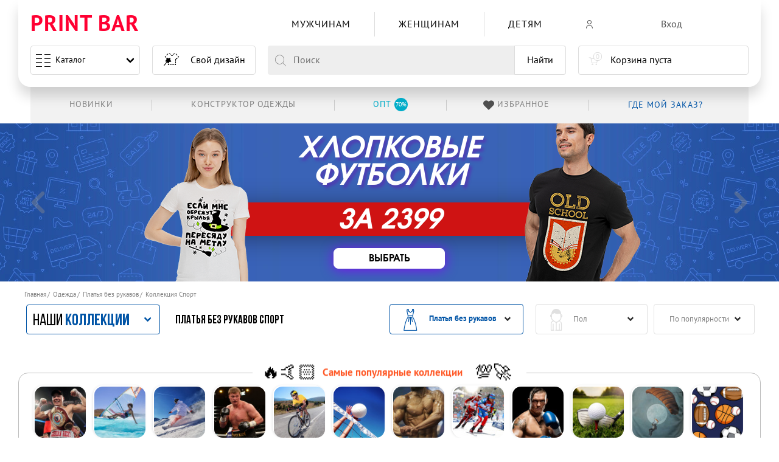

--- FILE ---
content_type: text/html; charset=utf-8
request_url: https://printbar.ru/platie-bez-rukavov/sport/
body_size: 135092
content:
<!DOCTYPE html>
    
<html lang="ru">
<head >

        <meta charset="UTF-8">
        <meta http-equiv="X-UA-Compatible" content="IE=edge">
        <meta name="viewport" content="width=device-width, initial-scale=1.0, maximum-scale=1.0,user-scalable=0">
        <meta name="format-detection" content="telephone=no">

        
            <style>
                @font-face {  font-family: Warhelios;  font-weight: 400;  font-style: normal;  font-display: swap;  src: url(/cdn/fonts/WarHeliosCondC.woff2) format("woff2"), url(/cdn/fonts/WarHeliosCondC.woff) format("woff")  }  @font-face {  font-family: Warhelios;  font-weight: 700;  font-style: normal;  font-display: swap;  src: url(/cdn/fonts/WarHeliosCondCBold.woff2) format("woff2"), url(/cdn/fonts/WarHeliosCondCBold.woff) format("woff")  }  @font-face {  font-family: "PT Sans Caption";  font-weight: 400;  font-style: normal;  font-display: swap;  src: local("PT Sans Caption"), local("PTSans-Caption"), url(/cdn/fonts/PTSans-Caption.woff2) format("woff2"), url(/cdn/fonts/PTSans-Caption.woff) format("woff")  }  @font-face {  font-family: "Bebas Neue";  font-weight: 700;  font-style: normal;  font-display: swap;  src: local("Bebas Neue Bold"), local("BebasNeueBold"), url(/cdn/fonts/BebasNeueBold.woff2) format("woff2"), url(/cdn/fonts/BebasNeueBold.woff) format("woff")  }  @font-face {  font-family: "PT Sans";  font-weight: 400;  font-style: normal;  font-display: swap;  src: local("PT Sans"), local("PTSans-Regular"), url(/cdn/fonts/PTSans-Regular.woff2) format("woff2"), url(/cdn/fonts/PTSans-Regular.woff) format("woff")  }  @font-face {  font-family: "PT Sans Narrow";  font-weight: 700;  font-style: normal;  font-display: swap;  src: local("PT Sans Narrow Bold"), local("PTSans-NarrowBold"), url(/cdn/fonts/PTSans-NarrowBold.woff2) format("woff2"), url(/cdn/fonts/PTSans-NarrowBold.woff) format("woff")  }  @font-face {  font-family: "PT Sans Narrow";  font-weight: 400;  font-style: normal;  font-display: swap;  src: local("PT Sans Narrow"), local("PTSans-Narrow"), url(/cdn/fonts/PTSans-Narrow.woff2) format("woff2"), url(/cdn/fonts/PTSans-Narrow.woff) format("woff")  }  @font-face {  font-family: "Bebas Neue";  font-weight: 100;  font-style: normal;  font-display: swap;  src: local("Bebas Neue Thin"), local("BebasNeue-Thin"), url(/cdn/fonts/BebasNeue-Thin.woff2) format("woff2"), url(/cdn/fonts/BebasNeue-Thin.woff) format("woff")  }  @font-face {  font-family: "Bebas Neue Book";  font-weight: 400;  font-style: normal;  font-display: swap;  src: local("Bebas Neue Book"), local("BebasNeueBook"), url(/cdn/fonts/BebasNeueBook.woff2) format("woff2"), url(/cdn/fonts/BebasNeueBook.woff) format("woff")  }  @font-face {  font-family: "Bebas Neue";  font-weight: 300;  font-style: normal;  font-display: swap;  src: local("Bebas Neue Light"), local("BebasNeueLight"), url(/cdn/fonts/BebasNeueLight.woff2) format("woff2"), url(/cdn/fonts/BebasNeueLight.woff) format("woff")  }  @font-face {  font-family: "PT Sans";  font-weight: 700;  font-style: normal;  font-display: swap;  src: local("PT Sans Bold"), local("PTSans-Bold"), url(/cdn/fonts/PTSans-Bold.woff2) format("woff2"), url(/cdn/fonts/PTSans-Bold.woff) format("woff")  }  @font-face {  font-family: "PT Sans Caption";  font-weight: 700;  font-style: normal;  font-display: swap;  src: local("PT Sans Caption Bold"), local("PTSans-CaptionBold"), url(/cdn/fonts/PTSans-CaptionBold.woff2) format("woff2"), url(/cdn/fonts/PTSans-CaptionBold.woff) format("woff")  }  @font-face {  font-family: "Bebas Neue";  font-weight: 400;  font-style: normal;  font-display: swap;  src: local("Bebas Neue Regular"), local("BebasNeueRegular"), url(/cdn/fonts/BebasNeueRegular.woff2) format("woff2"), url(/cdn/fonts/BebasNeueRegular.woff) format("woff")  }  @font-face {  font-family: printbar-icon;  font-weight: 400;  font-style: normal;  font-display: swap;  src: url(/cdn/fonts/printbar-icon.woff) format("woff"), url(/cdn/fonts/printbar-icon.svg) format("svg")  }
            </style>
        

                <link rel="preload" href="/cdn/css/module__reset.min.css?v2" as="style">
        <link rel="preload" href="/cdn/js/jquery-1.9.1.min.js" as="script">

        <link rel="stylesheet" href="/cdn/css/module__reset.min.css?v2">
        <link rel="stylesheet" href="/cdn/css/module__fonts.min.css">
        <link rel="stylesheet" href="/cdn/css/module__base.min.css">
        <link rel="stylesheet" href="/cdn/css/module__slider.min.css">
        <link rel="stylesheet" href="/cdn/css/module__header.min.css">
        <link rel="stylesheet" href="/cdn/css/module__footer.min.css">

        <link rel="stylesheet" href="/cdn/css/module__spinner.min.css?v2">

        <link rel="stylesheet" href="/cdn/css/module__modal.min.css">
        <link rel="stylesheet" href="/cdn/css/module__collection.min.css?v9">
        <link rel="stylesheet" href="/cdn/css/module__button.min.css">
        <link rel="stylesheet" href="/cdn/css/module__basket.min.css">
                    <link rel="stylesheet" href="/cdn/css/module__catalog.min.css">
            <link rel="stylesheet" href="/cdn/css/module__collection.min.css?v10">
            <link rel="stylesheet" href="/cdn/css/module__filter.min.css">
            <link rel="stylesheet" href="/cdn/css/module__suggestions.min.css">
            <link rel="stylesheet" href="/cdn/css/module__advantages.min.css">
            <link rel="stylesheet" href="/cdn/css/module__breadcrumb.min.css">
            <link rel="stylesheet" href="/cdn/css/module__pagination.min.css">
            <link rel="stylesheet" href="/cdn/css/module__owndesign.min.css">
            <link rel="stylesheet" href="/cdn/css/module__satisfied.min.css">

            <link rel="stylesheet" href="/cdn/css/module__product.min.css">
            <link rel="stylesheet" href="/cdn/css/module__tooltip.min.css">
            <link rel="stylesheet" href="/cdn/css/module__form.min.css">
            <link rel="stylesheet" href="/cdn/css/module__modal-designer.min.css">

            <link rel="stylesheet" href="/cdn/css/module__mask.min.css">
            <link rel="stylesheet" href="/cdn/css/module__default.css">
                            <link rel="stylesheet" href="/cdn/css/module__lk.min.css">
                        <link rel="stylesheet" href="/cdn/css/module__new_menu.css">



    <title>Платья без рукавов Спорт - купить в интернет магазине Print Bar</title><meta name="robots" content="noindex,nofollow"><meta name="description" content="Платья без рукавов Спорт - заказать в интернет магазине Print Bar с доставкой по Москве и всей России."><link rel="apple-touch-icon" sizes="180x180" href="/favicon/apple-touch-icon.png"><link rel="icon" type="image/png" sizes="32x32" href="/favicon/favicon-32x32.png"><link rel="icon" type="image/png" sizes="16x16" href="/favicon/favicon-16x16.png"><link rel="icon" type="image/svg+xml" href="/favicon/favicon.svg"><link rel="mask-icon" href="/favicon/safari-pinned-tab.svg" color="#f70a31"><link rel="shortcut icon" href="/favicon/favicon.ico"><meta name="apple-mobile-web-app-title" content="PRINTBAR"><meta name="msapplication-TileColor" content="#f70a31"><meta name="msapplication-TileImage" content="/favicon/mstile-144x144.png"><meta name="msapplication-config" content="/favicon/browserconfig.xml"><meta name="theme-color" content="#fff"><!--[if IE]><script src="/images/themes/default/js/html5shiv.js"></script><![endif]--><!--[if IE]><style type="text/css">.prestige .prestige-ul li {width: 24%;}</style><![endif]--><meta name='yandex-verification' content='7367d0e436fb747e'><link rel="canonical" href="https://printbar.ru/platie-bez-rukavov/sport/">

    <link rel="manifest" href="/favicon/site.webmanifest">
                                        

    
        <link rel="stylesheet" href="/themes/new_test/public/css/dop.css?v8">

        <link rel="alternate" hreflang="x-default" href="https://printbar.ru/platie-bez-rukavov/sport/">
        <link rel="alternate" hreflang="ru-ru" href="https://printbar.ru/platie-bez-rukavov/sport/">
        <link rel="alternate" hreflang="ru-kz" href="https://printbar.kz/platie-bez-rukavov/sport/">

            <meta name="google-site-verification" content="rV6nVW8jTCudzXI7TwDSPCryKJ51L9SoxFSikMfOvJs">
</head>
<body class="
                                                not-animation
                                                 pb__lk                                                                                                                                                                                                                                                                                                                                                                                                 
                                                                                                                                                 combo_mobile_premhd_disable                        ">







<!---->

<div class="filter-block popView js-updateIt hide"></div>

<header class="header__fixed"><div class="pb__container header "><input class="pb__menu--mobile" id="PbMenuMobile" type="checkbox" name="pb__menu--mobile"><div class="pb__container--header"><input class="is-hidden pb__header-menu--catalog-input" id="PbMenuCatMen" type="checkbox" name="pb__header-menu--catalog" value="pb__cat--men"><input class="is-hidden pb__header-menu--catalog-input" id="PbMenuCatWoman" type="checkbox" name="pb__header-menu--catalog" value="pb__cat--woman"><input class="is-hidden pb__header-menu--catalog-input" id="PbMenuCatBoy" type="checkbox" name="pb__header-menu--catalog" value="pb__cat--boy"><input class="is-hidden pb__header-menu--catalog-input" id="PbMenuCatGirl" type="checkbox" name="pb__header-menu--catalog" value="pb__cat--girl"><input class="is-hidden pb__header-menu--catalog-input" id="PbMenuCatChildren" type="checkbox" name="pb__header-menu--catalog" value="pb__cat--children"><input class="is-hidden pb__header-menu--catalog-input" id="PbMenuCatCollection" type="checkbox" name="pb__header-menu--catalog" value="pb__cat--collection"><div class="pb__header"><div class="pb__flex pb__flex--center-v"><div class="pb__flex-5"><div class="pb__logo"><div class="pb__logo-img"><a class="is-uppercase pb__logo-link" href="/" title="Принты">Print Bar</a></div></div></div><div class="pb__flex-5"></div><div class="pb__flex-max"><nav class="pb__header-menu--cat"><input class="is-hidden pb__header-menu--catalog-all" id="PbMenuCatAll" type="checkbox" name="pb__header-menu--catalog-all" value="pb__header-menu--catalog-all"><ul class="pb__flex pb__flex--nowrap pb__flex--center-h pb__menu"><li class="pb__menu--catalog"><label class="pb__menu--burger" for="PbMenuMobile"><span></span><span></span><span></span><span></span><span></span><span></span><span></span><span></span></label><a class="is-unselectable pb__menu--text" href="https://printbar.ru/tovari/" title="Каталог">Каталог</a><span class="pb__menu--arrow"></span></li><li class="pb__flex-1 pb__header-menu--cat-item "><label class="pb__header-menu--cat-label" for="PbMenuCatMen"><a class="pb__header-menu--cat-link pb_icon-men" href="https://printbar.ru/muzhskiye-tovari/" title="Мужчинам"><span class="pb__header-menu--cat-text">Мужчинам</span><span class="pb__header-menu--cat-arrow"></span></a></label><div class="pb__menu--submenu"><div class="pb__menu--submenu-block"><div class="pb__menu--cat-title">Одежда</div><a class="pb__flex pb__flex--center-v pb__flex--nowrap pb__menu--submenu-icon pb_icon-futbolki pb__menu--submenu-link" href="https://printbar.ru/muzhskiye-futbolki/" title="Футболки 3D"><div class="pb__menu--submenu-text">Футболки 3D </div></a><a class="pb__flex pb__flex--center-v pb__flex--nowrap pb__menu--submenu-icon pb_icon-hudi pb__menu--submenu-link" href="https://printbar.ru/muzhskiye-hudi/" title="Худи"><div class="pb__menu--submenu-text">Худи </div></a><a class="pb__flex pb__flex--center-v pb__flex--nowrap pb__menu--submenu-icon pb_icon-tolstovki pb__menu--submenu-link" href="https://printbar.ru/muzhskiye-svitshoty/" title="Свитшоты"><div class="pb__menu--submenu-text">Свитшоты </div></a><label class="pb__menu--cat-label" for="PbMenuCatAll"><span class="pb__menu--cat-text">Весь ассортимент</span><span class="pb__menu--cat-arrow"></span></label></div></div></li><li class="pb__flex-1 pb__header-menu--cat-item "><label class="pb__header-menu--cat-label" for="PbMenuCatWoman"><a class="pb__header-menu--cat-link pb_icon-woman" href="https://printbar.ru/zhenskiye-tovari/" title="Женщинам"><span class="pb__header-menu--cat-text">Женщинам</span><span class="pb__header-menu--cat-arrow"></span></a></label><div class="pb__menu--submenu"><div class="pb__menu--submenu-block"><div class="pb__menu--cat-title">Одежда</div><a class="pb__flex pb__flex--center-v pb__flex--nowrap pb__menu--submenu-icon pb_icon-futbolki pb__menu--submenu-link" href="https://printbar.ru/zhenskiye-futbolki/" title="Футболки 3D"><div class="pb__menu--submenu-text">Футболки 3D </div></a><a class="pb__flex pb__flex--center-v pb__flex--nowrap pb__menu--submenu-icon pb_icon-hudi pb__menu--submenu-link" href="https://printbar.ru/zhenskiye-hudi/" title="Худи"><div class="pb__menu--submenu-text">Худи </div></a><a class="pb__flex pb__flex--center-v pb__flex--nowrap pb__menu--submenu-icon pb_icon-tolstovki pb__menu--submenu-link" href="https://printbar.ru/zhenskiye-svitshoty/" title="Свитшоты"><div class="pb__menu--submenu-text">Свитшоты </div></a><label class="pb__menu--cat-label" for="PbMenuCatAll"><span class="pb__menu--cat-text">Весь ассортимент</span><span class="pb__menu--cat-arrow"></span></label></div></div></li><li class="pb__flex-1 pb__header-menu--cat-item is-hidden-desktop "><label class="pb__header-menu--cat-label" for="PbMenuCatBoy"><span class="pb__header-menu--cat-link pb_icon-boy"><span class="pb__header-menu--cat-text">Мальчикам</span><span class="pb__header-menu--cat-arrow"></span></span></label><div class="pb__menu--submenu"><div class="pb__menu--submenu-block"><div class="pb__menu--cat-title">Одежда</div><a class="pb__flex pb__flex--center-v pb__flex--nowrap pb__menu--submenu-icon pb_icon-futbolki pb__menu--submenu-link" href="https://printbar.ru/detskiye-futbolki-dlya-machikov/" title="Футболки 3D"><div class="pb__menu--submenu-text">Футболки 3D </div></a><a class="pb__flex pb__flex--center-v pb__flex--nowrap pb__menu--submenu-icon pb_icon-tolstovki pb__menu--submenu-link" href="https://printbar.ru/detskiye-svitshoty-dlya-machikov/" title="Свитшоты"><div class="pb__menu--submenu-text">Свитшоты </div></a><label class="pb__menu--cat-label" for="PbMenuCatAll"><span class="pb__menu--cat-text">Весь ассортимент</span></label></div></div></li><li class="pb__flex-1 pb__header-menu--cat-item is-hidden-desktop "><label class="pb__header-menu--cat-label" for="PbMenuCatGirl"><span class="pb__header-menu--cat-link pb_icon-girl"><span class="pb__header-menu--cat-text">Девочкам</span><span class="pb__header-menu--cat-arrow"></span></span></label><div class="pb__menu--submenu"><div class="pb__menu--submenu-block"><div class="pb__menu--cat-title">Одежда</div><a class="pb__flex pb__flex--center-v pb__flex--nowrap pb__menu--submenu-icon pb_icon-futbolki pb__menu--submenu-link" href="https://printbar.ru/detskiye-futbolki-dlya-devochek/" title="Футболки 3D"><div class="pb__menu--submenu-text">Футболки 3D </div></a><a class="pb__flex pb__flex--center-v pb__flex--nowrap pb__menu--submenu-icon pb_icon-tolstovki pb__menu--submenu-link" href="https://printbar.ru/detskiye-svitshoty-dlya-devochek/" title="Свитшоты"><div class="pb__menu--submenu-text">Свитшоты </div></a><label class="pb__menu--cat-label" for="PbMenuCatAll"><span class="pb__menu--cat-text">Весь ассортимент</span><span class="pb__menu--cat-arrow"></span></label></div></div></li><li class="pb__flex-1 pb__header-menu--cat-item is-hidden-mobile is-hidden-tablet-only "><label class="pb__header-menu--cat-label" for="PbMenuCatChildren"><a class="pb__header-menu--cat-link" href="https://printbar.ru/detskiye-tovari/" title="Детям"><span class="pb__header-menu--cat-text">Детям</span></a></label><div class="pb__menu--submenu"><div class="pb__menu--submenu-block"><div class="pb__menu--cat-title">Одежда</div><a class="pb__flex pb__flex--center-v pb__flex--nowrap pb__menu--submenu-icon pb_icon-futbolki pb__menu--submenu-link" href="https://printbar.ru/detskiye-futbolki-dlya-devochek/" title="Футболки 3D "><div class="pb__menu--submenu-text">Футболки 3D </div></a><a class="pb__flex pb__flex--center-v pb__flex--nowrap pb__menu--submenu-icon pb_icon-tolstovki pb__menu--submenu-link" href="https://printbar.ru/detskiye-svitshoty-dlya-devochek/" title="Свитшоты "><div class="pb__menu--submenu-text">Свитшоты </div></a><label class="pb__menu--cat-label" for="PbMenuCatAll"><span class="pb__menu--cat-text">Весь ассортимент</span><span class="pb__menu--cat-arrow"></span></label></div></div></li><li class="pb__flex-1 pb__header-menu--cat-item is-hidden-desktop"><label class="pb__header-menu--cat-label" for="PbMenuCatCollection"><span class="pb__header-menu--cat-link pb__header-menu--cat-collection"><span class="pb__header-menu--cat-img pb_icon-after pb_icon-collection"></span><span class="pb__header-menu--cat-text">Топ 12 коллекций</span><span class="pb__header-menu--cat-arrow"></span></span></label><div class="pb__menu--submenu"><div class="pb__menu--submenu-block"><a class="pb__flex--nowrap pb__menu--submenu-link pb__menu--submenu-img-collection" style="--bg-image:url('/upload/thumb/collections/d0e18d4eba490f18e4cd414f9bf4520epd2e_48x48.jpg');" href="https://printbar.ru/tovari/sport/ruslan-provodnikov/" title="Руслан Проводников"><div class="pb__menu--submenu-text">Руслан Проводников</div></a><a class="pb__flex--nowrap pb__menu--submenu-link pb__menu--submenu-img-collection" style="--bg-image:url('/upload/thumb/collections/4c41d0ee1ce1cec2685f4cfea333fc01pbe7_48x48.jpg');" href="https://printbar.ru/tovari/sport/vindserfing/" title="Виндсерфинг"><div class="pb__menu--submenu-text">Виндсерфинг</div></a><a class="pb__flex--nowrap pb__menu--submenu-link pb__menu--submenu-img-collection" style="--bg-image:url('/upload/thumb/collections/37d639cdebe452a9e19dbb78be77709ajc16_48x48.jpg');" href="https://printbar.ru/tovari/sport/snoubord/" title="Сноуборд"><div class="pb__menu--submenu-text">Сноуборд</div></a><a class="pb__flex--nowrap pb__menu--submenu-link pb__menu--submenu-img-collection" style="--bg-image:url('/upload/thumb/collections/44a8dbca26946abbd3d0f56f32906843j47f_48x48.jpg');" href="https://printbar.ru/tovari/sport/aleksandr-povetkin/" title="Александр Поветкин"><div class="pb__menu--submenu-text">Александр Поветкин</div></a><a class="pb__flex--nowrap pb__menu--submenu-link pb__menu--submenu-img-collection" style="--bg-image:url('/upload/thumb/collections/20ff58389eac7314d55f31f6a315355dja3a_48x48.jpg');" href="https://printbar.ru/tovari/sport/velosiped/" title="Велосипед"><div class="pb__menu--submenu-text">Велосипед</div></a><a class="pb__flex--nowrap pb__menu--submenu-link pb__menu--submenu-img-collection" style="--bg-image:url('/upload/thumb/collections/54059ed88032bbc2d4eba3e98fb56be9j4eb_48x48.jpg');" href="https://printbar.ru/tovari/sport/voleybol/" title="Волейбол"><div class="pb__menu--submenu-text">Волейбол</div></a><a class="pb__flex--nowrap pb__menu--submenu-link pb__menu--submenu-img-collection" style="--bg-image:url('/upload/thumb/collections/93f300b600d9e8cd20fa8d614d41106bjc4f_48x48.jpg');" href="https://printbar.ru/tovari/sport/bodibilding/" title="Бодибилдинг"><div class="pb__menu--submenu-text">Бодибилдинг</div></a><a class="pb__flex--nowrap pb__menu--submenu-link pb__menu--submenu-img-collection" style="--bg-image:url('/upload/thumb/collections/3f159838f4ee321a6965f98a57bf0de6ja07_48x48.jpg');" href="https://printbar.ru/tovari/sport/biatlon/" title="Биатлон"><div class="pb__menu--submenu-text">Биатлон</div></a><a class="pb__flex--nowrap pb__menu--submenu-link pb__menu--submenu-img-collection" style="--bg-image:url('/upload/thumb/collections/7093653793ef7f1d76710e2a73fa6126j6a8_48x48.jpg');" href="https://printbar.ru/tovari/sport/aleksandr-usik/" title="Александр Усик"><div class="pb__menu--submenu-text">Александр Усик</div></a><a class="pb__flex--nowrap pb__menu--submenu-link pb__menu--submenu-img-collection" style="--bg-image:url('/upload/thumb/collections/12a3acd834d31f0349626761bb8992f7pa05_48x48.jpg');" href="https://printbar.ru/tovari/sport/golyf/" title="Гольф"><div class="pb__menu--submenu-text">Гольф</div></a><a class="pb__flex--nowrap pb__menu--submenu-link pb__menu--submenu-img-collection" style="--bg-image:url('/upload/thumb/collections/419pc19_48x48.jpg');" href="https://printbar.ru/tovari/sport/parashyutnyy-sport/" title="Парашютный спорт"><div class="pb__menu--submenu-text">Парашютный спорт</div></a><a class="pb__flex--nowrap pb__menu--submenu-link pb__menu--submenu-img-collection" style="--bg-image:url('/upload/thumb/collections/247d4a638ff37899614be60d3328aa8cpd31_48x48.jpg');" href="https://printbar.ru/tovari/sport/myachi/" title="Мячи"><div class="pb__menu--submenu-text">Мячи</div></a></div></div></li><li class="pb__flex-1 pb__header-menu--cat-all"><div class="pb__menu--submenu"><div class="pb__menu--submenu-block"><a class="pb__flex pb__flex--center-v pb__flex--nowrap pb__menu--submenu-icon pb_icon-futbolki pb__menu--submenu-link" href="https://printbar.ru/futbolki/" title="Футболки 3D"><div class="pb__menu--submenu-text">Футболки 3D</div></a><a class="pb__flex pb__flex--center-v pb__flex--nowrap pb__menu--submenu-icon pb_icon-hudi pb__menu--submenu-link" href="https://printbar.ru/hudi/" title="Худи"><div class="pb__menu--submenu-text">Худи</div></a><a class="pb__flex pb__flex--center-v pb__flex--nowrap pb__menu--submenu-icon pb_icon-tolstovki pb__menu--submenu-link" href="https://printbar.ru/svitshoty/" title="Свитшоты"><div class="pb__menu--submenu-text">Свитшоты</div></a></div></div></li></ul></nav></div><div class="pb__flex-4"><div class="pb__lk--header"><div class="pb__lk--header--menu"><div class="pb__flex-auto pb__lk--header--menu-link js-pb__lk--singin" style="width: 100%;" ><div class="pb__flex pb__flex--nowrap"><div class="pb__lk--header--menu-icon"><span class="pb_icon-profile-new  "></span></div><div class="pb__lk--header--menu-text" onclick="if (typeof dataLayer != 'undefined') dataLayer.push({'event': 'autoEvent','eventCategory': 'buttons','eventAction': 'click','eventLabel': 'LK::enter'});">Вход</div></div></div><!--                                    <div class="pb__flex-auto pb__lk&#45;&#45;header&#45;&#45;menu-link js-pb__lk&#45;&#45;checkin">--><!--                                        <div class="pb__lk&#45;&#45;header&#45;&#45;menu-text" onclick="if (typeof dataLayer != 'undefined') dataLayer.push({'event': 'autoEvent','eventCategory': 'buttons','eventAction': 'click','eventLabel': 'LK::registration'});">Регистрация</div>--><!--                                    </div>--></div></div></div></div><div class="pb__flex"><div class="pb__flex-5"><div class="pb__menu"></div></div><div class="pb__flex-5"><a class="is-unselectable pb__header--design" href="https://printbar.ru/svoy-dizayn/" title="Свой дизайн"><span class="pb__header--design-img pb_icon-design"></span><span class="pb__header--design-text" onclick="if (typeof dataLayer != 'undefined') dataLayer.push({'event': 'autoEvent','eventCategory': 'buttons','eventAction': 'click','eventLabel': 'DIY'});">Свой дизайн</span></a></div><div class="pb__flex-max"><input class="is-hidden" id="search_mobil_show" type="checkbox"><div class="pb__header--search"><form class="pb__search--form" autocomplete="off" action="https://printbar.ru/tovari/"><label class="pb_icon-close-search" for="search_mobil_show"></label><label class="pb__search--block"><span class="is-unselectable pb__search--left"><span class="pb_icon-search"></span></span><span class="pb__search--center"><input class="pb__search--input pb__search--input-es" type="text" autocomplete="off" data-sex="0" data-child="" name="heshtag" placeholder="Поиск" value=""></span><span class="pb__search--right"><button class="pb__search--button" type="submit">Найти</button><input type="hidden" name="search" value="yes"></span></label></form></div></div><div class="pb__flex-4"><div class="pb__cart"><span style="pointer-events: none;" class="pb__cart--button" rel="nofollow"><div class="pb__cart--img"><span class="pb_icon-cart-new"></span><span class="pb__cart--count">0</span></div><div class="pb__cart--text"><div class="pb__cart--text-info">Корзина пуста</div></div></span></div></div></div></div><div class="pb__header--after"><ul class="pb__flex pb__flex--center-v pb__flex--right-h pb__header--after-menu"><li class="pb__flex-1 pb__header--after-item"><a class="pb__header--after-link" href="https://printbar.ru/platie-bez-rukavov/novinki/" title="Конструктор одежды"><div class="pb__header--after-text">Новинки</div></a></li><li class="pb__flex-1 pb__header--after-item"><a class="pb__header--after-link showblogwin" href="https://printbar.ru/svoy-dizayn/futbolki/" target="_blank" title="Конструктор одежды"><div class="pb__header--after-text">Конструктор одежды</div></a></li><!--<li class="pb__flex-1 pb__header--after-item"><a class="pb__header--after-link" href="https://printbar.ru/design-land/?from=top" rel="nofollow" title="Дизайнерам" onclick="if (typeof dataLayer != 'undefined') dataLayer.push({'event': 'autoEvent','eventCategory': 'buttons','eventAction': 'click','eventLabel': 'header-menu::dizainers'});"><div class="pb__header--after-text">Дизайнерам</div></a></li>--><li class="pb__flex-1 pb__header--after-item"><a class="pb__header--after-link" target="_blank" rel="nofollow" href="https://opt-printbar.ru/?from=top" title="Оптовым клиентам -70%" onclick="if (typeof dataLayer != 'undefined') dataLayer.push({'event': 'autoEvent','eventCategory': 'buttons','eventAction': 'click','eventLabel': 'header-menu::opt'});"><div class="pb__header--after-text"><span class="pb__flex pb__flex--center-h is-hidden-touching pb__header--after-text--blue"><span class="pb__header--after-span">Опт</span><span class="pb__header--after-circle">70%</span></span><span class="is-hidden-desktop pb__header--after-text--red">Оптовым клиентам -70%</span></div></a></li><li class="pb__flex-1 pb__header--after-item"><a class="pb__header--after-link pb__header--after-favorites" href="/favorites/" rel="nofollow" title="Избранное" onclick="if (typeof dataLayer != 'undefined') dataLayer.push({'event': 'autoEvent','eventCategory': 'buttons','eventAction': 'click','eventLabel': 'header-menu::favorites'});"><div class="pb__header--after-img"><span class="pb_icon-likedProductsHeart"></span><span class="pb__header--after-count">0</span></div><div class="pb__header--after-text">Избранное</div></a></li><li class="pb__flex-1 pb__header--after-order--block"><a class="pb__header--after-order" href="https://printbar.ru/status/" rel="nofollow" title="Где мой заказ?"><span class="pb__header--after-text">Где мой заказ?</span></a><ul class="pb__menu--after-submenu"><li class="pb__menu--after-submenu-item"><a class="pb__menu--after-submenu-link" href="https://printbar.ru/status/" title="Где мой заказ?" onclick="if (typeof dataLayer != 'undefined') dataLayer.push({'event': 'autoEvent','eventCategory': 'buttons','eventAction': 'click','eventLabel': 'header-menu::whereMyOrder'});"><div class="pb__menu--after-submenu-text">Где мой заказ?</div></a></li><li class="pb__menu--after-submenu-item"><a class="pb__menu--after-submenu-link" href="https://printbar.ru/dostavka/" title="Доставка и оплата" onclick="if (typeof dataLayer != 'undefined') dataLayer.push({'event': 'autoEvent','eventCategory': 'buttons','eventAction': 'click','eventLabel': 'header-menu::delivery'});"><div class="pb__menu--after-submenu-text">Доставка и оплата</div></a></li><li class="pb__menu--after-submenu-item"><a class="pb__menu--after-submenu-link" href="https://printbar.ru/faq/" title="FAQ" onclick="if (typeof dataLayer != 'undefined') dataLayer.push({'event': 'autoEvent','eventCategory': 'buttons','eventAction': 'click','eventLabel': 'header-menu::faq'});"><div class="pb__menu--after-submenu-text">FAQ</div></a></li></ul></li></ul></div></div></div></header>

<main class="main__page">

                <section data-col="64" class="line-ark pb__notice " >
<div class="pb__notice--slider-body">
                
        



                
        
        
                            <!-- <link href="/public/css/akc/20240418_banner__cotton-fut-1599/css/style.min.css" rel="stylesheet"> -->
        
        <link rel="stylesheet" media="screen" href="/public/css/akc/20191216_banner_cotton/css/style.min.css">
        <link rel="stylesheet" media="screen" href="/public/css/akc/20240418_banner__cotton-fut-1599/css/style.min.css">
            



        


        

                    <div class="pb__notice--slider">
                
                                                                    

                                                                                                                                                    <div class="banner__cotton-shirt">
    <div class="banner__cotton-shirt--container">
        <div class="banner__cotton-shirt--container_left">
            <div class="banner__cotton-shirt--img">
                <picture>
                    <source type="image/png" srcset="/public/css/akc/20240418_banner__cotton-fut-1599/img/cotton-shirt1.png">
                    <source type="image/webp" srcset="/public/css/akc/20240418_banner__cotton-fut-1599/img/cotton-shirt1.webp">
                    <img src="/public/css/akc/20240418_banner__cotton-fut-1599/img/cotton-shirt1.png" srcset="/public/css/akc/20240418_banner__cotton-fut-1599/img/cotton-shirt1.png" alt="">
                </picture>
            </div>
        </div>
        <div class="banner__cotton-shirt--container_center">
            <div class="banner__cotton-shirt--medium">хлопковые <br> футболки</div>
            <div class="banner__cotton-shirt--big">за 2399</div>
            <div class="banner__cotton-shirt--buttons">
                <div class="banner__cotton-shirt--buttons__item">
                    <a href="https://printbar.ru/futbolki/?from=banner__cotton-shirt">
                        <span>выбрать</span>
                    </a>
                </div>
            </div>
        </div>
        <div class="banner__cotton-shirt--container_right">
            <div class="banner__cotton-shirt--img">
                <picture>
                    <source type="image/png" srcset="/public/css/akc/20240418_banner__cotton-fut-1599/img/cotton-shirt2.png">
                    <source type="image/webp" srcset="/public/css/akc/20240418_banner__cotton-fut-1599/img/cotton-shirt2.webp">
                    <img src="/public/css/akc/20240418_banner__cotton-fut-1599/img/cotton-shirt2.png" srcset="/public/css/akc/20240418_banner__cotton-fut-1599/img/cotton-shirt2.png" alt="">
                </picture>
            </div>
        </div>
    </div>
</div>                                                
<div class="banner_cotton">
  <div class="banner_cotton--block">
    <div class="banner_cotton--block-item"><a class="banner_cotton--block-button" href="https://printbar.ru/muzhskiye-futbolki/?from=banner_cotton" title="Смотреть">Смотреть</a></div>
  </div>
</div>



                    


                            </div>
        
                
            </div>
    </section>


    



                                        

        
            <style>
                @keyframes stickyFadeIn {
                    0% { top: -100px; }
                    100% { top: 0px; }
                }

                @media (max-width: 1023px) {
                    .pb__filter_sticky.pb__filter_sticky {
                        top: 0;
                        position: sticky;
                        z-index: 2;
                        animation: stickyFadeIn 0.3s;
                    }

                    .pb__filter_sticky > .pb__filter--block {
                        background: white;
                        height: 100%;
                        max-height: 80vh;
                    }

                    .pb__filter.pb__filter > .pb__collections--list-popup.is-active {
                        max-height: 100vh;
                        height: 100%;
                        position: fixed;
                        z-index: 10;
                        display: flex;
                        flex-direction: column;
                        background: rgba(255,255,255, 0.97);
                    }

                    .pb__filter.pb__filter > .pb__collections--list-popup.is-active > .pb__collection--list.pb__collection--list-top {
                        flex-shrink: 0;
                        flex-grow: 0;
                        padding-right: 10px;
                        padding-bottom: 0.625rem;
                    }

                    .pb__filter.pb__filter > .pb__collections--list-popup.is-active > .pb__collection--list-block {
                        height: 100%;
                        overflow: auto;
                    }

                }
            </style>
            <script type="text/javascript">
                document.addEventListener('DOMContentLoaded', () => {
                    const stickyFilter = document.getElementsByClassName("pb__filter")[0];

                    if(stickyFilter) {
                        const stickyFilterClassName = "pb__filter_sticky"

                        let alreadySticky = false;
                        let interact = false;

                        const detectInteractMode = (e) => {
                            interact = e.target === stickyFilter || stickyFilter.contains(e.target)
                        }

                        const setInteractMode = (isInteract) => {
                            interact = isInteract
                        }

                        window.addEventListener("touchstart", detectInteractMode)
                        window.addEventListener("click", detectInteractMode)

                        stickyFilter.addEventListener("mouseenter", () => setInteractMode(true))

                        const setSticky = (show) => {
                            if(show) {

                                if(alreadySticky) return;


                                stickyFilter.classList.add(stickyFilterClassName);
                                alreadySticky = true

                                return;
                            }

                            if(!alreadySticky) return;

                            stickyFilter.classList.remove(stickyFilterClassName);
                            alreadySticky = false
                        }

                        window.addEventListener("scroll", (e) => {
                            if(!interact) setSticky(this.oldScroll > this.scrollY);
                            this.oldScroll = this.scrollY;
                        });
                    }
                });
            </script>
        <section class="pb__catalog--container" style='--col-title:"Платья без рукавов Спорт";--col-subtitle:""'><div class="pb__container"><div class="pb__collection--catalog--block" data-sticky-container><div class="pb__breadcrumb--container"><ul class="pb__breadcrumb"><li class="pb__breadcrumb-item"><a class="pb__breadcrumb-item--link" title="Главная" href="https://printbar.ru/">Главная</a></li><li class="pb__breadcrumb-item"><a class="pb__breadcrumb-item--link" title="Одежда" href="https://printbar.ru/tovari/">Одежда</a></li><li class="pb__breadcrumb-item"><a class="pb__breadcrumb-item--link"title="Платья без рукавов"href="https://printbar.ru/platie-bez-rukavov/">Платья без рукавов</a></li><li class="pb__breadcrumb-item"><a class="pb__breadcrumb-item--link" title="Коллекция Спорт" href="https://printbar.ru/platie-bez-rukavov/sport/">Коллекция Спорт</a></li></ul></div><div class="pb__filter pb__filet--new"><input class="is-hidden pb__filter--collection-input" id="PbFilterCollectionFilters" type="checkbox" name="pb__filter--collection--filters" autocomplete="off" value="pb__collection--filters"><div class="pb__filter--block" data-sticky-for="1024" data-sticky-class="pb__filter--sticky"><div class="pb__filter--item pb__filter--item-main"><div class="pb__filter--box"><div class="pb__filter--box-item"><div class="pb__filter--collection js-filter__collection--selection pb__filter--collection--selection" onclick="if (typeof dataLayer != 'undefined') dataLayer.push({'event': 'autoEvent','eventCategory': 'buttons','eventAction': 'click','eventLabel': 'all-collection'});"><span class="pb__filter--collection-type">Наши<span class="pb__filter--text--bold pb__filter--text--color-blue"> коллекции</span></span><span class="pb__filter--collection-arrow"><span></span></span></div></div><div class="pb__filter--box-item"><div class="pb__filter--collection pb__filter--collection-name"><h1 class="pb__filter--collection-type">Платья без рукавов Спорт</h1><h3 class="pb__filter--collection-text"></h3></div></div><div class="pb__filter--box-item"><label class="pb__filter--collection pb__filter--collection--filters" for="PbFilterCollectionFilters"><span class="pb__filter--collection-img"><span class="pb_icon-filter"></span></span><span class="pb__filter--collection-type">Фильтры</span><span class="pb__filter--collection-arrow"><span></span></span></label></div></div></div><div class="pb__filter--item pb__filter--item-section "><div class="pb__filter--box"><div class="pb__filter--box-item"><input class="is-hidden pb__filter--input" id="PbFilterTypeofproduct" type="checkbox" name="pb__filter--main" autocomplete="off" value="pb__filter--typeofproduct"><label class="pb__filter--label is-select " for="PbFilterTypeofproduct" onclick="if (typeof dataLayer != 'undefined') dataLayer.push({'event': 'autoEvent','eventCategory': 'buttons','eventAction': 'click','eventLabel': 'product-type'});"><div class="pb__filter--typeofproduct"><div class="pb__filter--img"><span class="pb_icon-platie-bez-rukavov"></span></div><div class="pb__filter--text"> Платья без рукавов</div><div class="pb__filter--arrow"><span></span></div></div><div class="pb__filter--sub"><div class="pb__filter--sub-list"><ul class="pb__flex pb__filter--sub-block"><li class="pb__flex-max pb__flex-max-base"><div class="pb__filter--cat"><div class="pb__filter--cat-title">Оденься по сезону - скидки круглый год</div></div></li><li class="pb__flex-4"><a class="pb__flex pb__flex--center-v pb__flex--nowrap pb__filter--sub-link" href="https://printbar.ru/futbolki/sport/" title="Футболки 3D"><div class="pb__filter--sub-img"><span class="pb_icon-futbolki"></span></div><div class="pb__filter--sub-text">Футболки 3D<span class="pb__filter--sub-count">(1057) </span></div><div class="pb__filter--sub-sale"><span class="pb__filter--sale"><span class="pb__filter--sale-count">-35%</span><span class="pb__filter--sale-text">Хит сезона</span></span></div></a></li><li class="pb__flex-4"><a class="pb__flex pb__flex--center-v pb__flex--nowrap pb__filter--sub-link" href="https://printbar.ru/hudi/sport/" title="Худи"><div class="pb__filter--sub-img"><span class="pb_icon-hudi"></span></div><div class="pb__filter--sub-text">Худи<span class="pb__filter--sub-count">(1057) </span></div><div class="pb__filter--sub-sale"><span class="pb__filter--sale"><span class="pb__filter--sale-count">-30%</span><span class="pb__filter--sale-text">Хит сезона</span></span></div></a></li><li class="pb__flex-4"><a class="pb__flex pb__flex--center-v pb__flex--nowrap pb__filter--sub-link" href="https://printbar.ru/svitshoty/sport/" title="Свитшоты"><div class="pb__filter--sub-img"><span class="pb_icon-tolstovki"></span></div><div class="pb__filter--sub-text">Свитшоты<span class="pb__filter--sub-count">(1057) </span></div><div class="pb__filter--sub-sale"><span class="pb__filter--sale"><span class="pb__filter--sale-count">-40%</span><span class="pb__filter--sale-text">Хит сезона</span></span></div></a></li></ul></div></div></label></div><div class="pb__filter--box-item"><input class="is-hidden pb__filter--input" id="PbFilterGender" type="checkbox" name="pb__filter--main" autocomplete="off" value="pb__filter--gender"><label class="pb__filter--label " for="PbFilterGender" onclick="if (typeof dataLayer != 'undefined') dataLayer.push({'event': 'autoEvent','eventCategory': 'buttons','eventAction': 'click','eventLabel': 'gender'});"><div class="pb__filter--gender"><div class="pb__filter--img"><span class="pb_icon-noGender"></span></div><div class="pb__filter--text">Пол</div><div class="pb__filter--arrow"><span></span></div></div><div class="pb__filter--sub"><div class="pb__filter--sub-list"><div class="pb__filter--sub-item"><a class="pb__filter--sub-link  " href="https://printbar.ru/muzhskiye-platie-bez-rukavov/sport/"><div class="pb__filter--sub-img"><span class="pb_icon-men"></span></div><div class="pb__filter--sub-text">Мужчинам</div></a></div><div class="pb__filter--sub-item"><a class="pb__filter--sub-link  " href="https://printbar.ru/zhenskiye-platie-bez-rukavov/sport/"><div class="pb__filter--sub-img"><span class="pb_icon-woman"></span></div><div class="pb__filter--sub-text">Женщинам</div></a></div><div class="pb__filter--sub-item"><a class="pb__filter--sub-link  " href="https://printbar.ru/detskiye-platie-bez-rukavov-dlya-machikov/sport/"><div class="pb__filter--sub-img"><span class="pb_icon-boy"></span></div><div class="pb__filter--sub-text">Мальчикам</div></a></div><div class="pb__filter--sub-item"><a class="pb__filter--sub-link  " href="https://printbar.ru/detskiye-platie-bez-rukavov-dlya-devochek/sport/"><div class="pb__filter--sub-img"><span class="pb_icon-girl"></span></div><div class="pb__filter--sub-text">Девочкам</div></a></div></div></div></label></div><div class="pb__filter--box-item"><input class="is-hidden pb__filter--input" id="PbFilterSort" type="checkbox" name="pb__filter--main" autocomplete="off" value="pb__filter--sort"><label class="pb__filter--label " for="PbFilterSort" onclick="if (typeof dataLayer != 'undefined') dataLayer.push({'event': 'autoEvent','eventCategory': 'buttons','eventAction': 'click','eventLabel': 'sort-by'});"><div class="pb__filter--sort"><div class="pb__filter--img pb__filter--img-text">HIT</div><div class="pb__filter--text">По популярности</div><div class="pb__filter--arrow"><span></span></div></div><div class="pb__filter--sub"><div class="pb__filter--sub-list"><div class="pb__filter--sub-item"><a class="pb__filter--sub-link " href="https://printbar.ru/platie-bez-rukavov/sport/?sort=new" title="По новизне"><div class="pb__filter--sub-img pb__filter--sub-img-text">NEW</div><div class="pb__filter--sub-text">По новизне</div></a></div><div class="pb__filter--sub-item"><a class="pb__filter--sub-link " href="https://printbar.ru/platie-bez-rukavov/sport/?sort=hit" title="По популярности"><div class="pb__filter--sub-img pb__filter--sub-img-text">HIT</div><div class="pb__filter--sub-text">По популярности</div></a></div></div></div></label></div></div></div></div><div class="pb__collections--list-block pb__collections--list-popup"><div class="pb__collection--list pb__collection--list-top"><div class="pb__collection--item-top"></div><div class="pb__collection--item-top"><label class="pb__collection--search-label"><div class="pb__collection--search-icon is-unselectable"><span class="pb_icon-search"></span></div><input class="pb__collection--search" type="search" placeholder="Искать принт мечты"><button class="pb__collection--search-button" type="submit">Искать</button></label></div><div class="pb__collection--item-top"><div class="button__close button__close--pink js-filter__collection--selection"><span class="button__close--group"><span class="button__close--icon"></span><span class="button__close--text">Закрыть</span></span></div></div></div><div class="pb__collection--list-block"><div class="pb__collection--list pb__collection--menu"><!--                                <div class="pb__collection&#45;&#45;item">--><!--                                    <a class="pb__collection&#45;&#45;item&#45;&#45;box" title="Хиты продаж" href="https://printbar.ru/platie-bez-rukavov/khity-prodazh/">--><!--                                        <div class="pb__collection&#45;&#45;subdirectory">--><!--                                            <picture class="pb__collection&#45;&#45;subdirectory-item">--><!--                                                <source srcset="/cdn/img/collections/hits.jpg" type="image/jpg">--><!--                                                <img decoding="async" loading="lazy" class="pb__collection&#45;&#45;subdirectory-img" src="/cdn/img/collections/hits.jpg" alt="Хиты продаж">--><!--                                            </picture>--><!--                                        </div>--><!--                                        <div class="pb__collection&#45;&#45;content">--><!--                                            <div class="pb__collection&#45;&#45;name">Хиты продаж</div>--><!--                                        </div>--><!--                                    </a>--><!--                                </div>--><div class="pb__collection--item"><a class="pb__collection--item--box" title="Новинки" href="https://printbar.ru/platie-bez-rukavov/novinki/"><div class="pb__collection--subdirectory"><picture class="pb__collection--subdirectory-item"><source srcset="/cdn/img/collections/new.jpg" type="image/jpg"><img decoding="async" loading="lazy" class="pb__collection--subdirectory-img" src="/cdn/img/collections/new.jpg" alt="Хиты продаж"></picture></div><div class="pb__collection--content"><div class="pb__collection--name">Новинки</div></div></a></div><div class="pb__collection--item"><div class="pb__collection--item--box js-collection__item--box" data-collection="1673-0-0-0"><div class="pb__collection--subdirectory pb__collection--subdirectory--multi"><picture class="pb__collection--subdirectory-item pb__collection--subdirectory-item--line"><source media="(max-width: 575px)" srcset="/upload/thumb/collections/7p622_144x144.jpg" type="image/jpg"><source media="(min-width: 576px)" srcset="/upload/thumb/collections/7pfa2_144x72.jpg" type="image/jpg"><img decoding="async" loading="lazy" class="pb__collection--subdirectory-img" src="/upload/thumb/collections/7p622_144x144.jpg" srcset="/upload/thumb/collections/7p622_144x144.jpg 575w,/upload/thumb/collections/7pfa2_144x72.jpg" sizes="(max-width: 575px) 575px" alt="Новый Год"></picture><div class="pb__collection--subdirectory-item "><img decoding="async" loading="lazy" class="pb__collection--subdirectory-img" src="/upload/thumb/collections/cbd9405f7693ad2c8bf0f710c0d7abe3_photo_2025-11-20_20-19-56j4b4_68x72.jpg" alt="2026"></div><div class="pb__collection--subdirectory-item  pb__collection--subdirectory-item--last"><img decoding="async" loading="lazy" class="pb__collection--subdirectory-img" src="/upload/thumb/collections/50p9e5_68x72.jpg" alt="Дед Мороз и Снегурочка"><div class="pb__collection--subdirectory--quantity" data-qyt="25"></div></div><div class="clearfix"></div></div><div class="pb__collection--content" data-quantity="27 коллекции"><div class="pb__collection--name">Новый Год</div></div></div></div><div class="pb__collection--item"><div class="pb__collection--item--box js-collection__item--box" data-collection="78-0-0-0"><div class="pb__collection--subdirectory pb__collection--subdirectory--multi"><picture class="pb__collection--subdirectory-item pb__collection--subdirectory-item--line"><source media="(max-width: 575px)" srcset="/upload/thumb/collections/69d3ee0ff8976971d350aa13b4a78dd1jed3_144x144.jpg" type="image/jpg"><source media="(min-width: 576px)" srcset="/upload/thumb/collections/69d3ee0ff8976971d350aa13b4a78dd1j885_144x72.jpg" type="image/jpg"><img decoding="async" loading="lazy" class="pb__collection--subdirectory-img" src="/upload/thumb/collections/69d3ee0ff8976971d350aa13b4a78dd1jed3_144x144.jpg" srcset="/upload/thumb/collections/69d3ee0ff8976971d350aa13b4a78dd1jed3_144x144.jpg 575w,/upload/thumb/collections/69d3ee0ff8976971d350aa13b4a78dd1j885_144x72.jpg" sizes="(max-width: 575px) 575px" alt="Музыка"></picture><div class="pb__collection--subdirectory-item "><img decoding="async" loading="lazy" class="pb__collection--subdirectory-img" src="/upload/thumb/collections/f0353dcd001c25fedb3e851331a39c59j63a_68x72.jpg" alt="Прочее"></div><div class="pb__collection--subdirectory-item  pb__collection--subdirectory-item--last"><img decoding="async" loading="lazy" class="pb__collection--subdirectory-img" src="/upload/thumb/collections/103p374_68x72.jpg" alt="Joy Division"><div class="pb__collection--subdirectory--quantity" data-qyt="713"></div></div><div class="clearfix"></div></div><div class="pb__collection--content" data-quantity="715 коллекции"><div class="pb__collection--name">Музыка</div></div></div></div><div class="pb__collection--item"><div class="pb__collection--item--box js-collection__item--box" data-collection="2083-0-0-0"><div class="pb__collection--subdirectory pb__collection--subdirectory--multi"><picture class="pb__collection--subdirectory-item pb__collection--subdirectory-item--line"><source media="(max-width: 575px)" srcset="/upload/thumb/collections/da9fe86051dec8927e0d9e09deda4e81p991_144x144.jpg" type="image/jpg"><source media="(min-width: 576px)" srcset="/upload/thumb/collections/da9fe86051dec8927e0d9e09deda4e81p832_144x72.jpg" type="image/jpg"><img decoding="async" loading="lazy" class="pb__collection--subdirectory-img" src="/upload/thumb/collections/da9fe86051dec8927e0d9e09deda4e81p991_144x144.jpg" srcset="/upload/thumb/collections/da9fe86051dec8927e0d9e09deda4e81p991_144x144.jpg 575w,/upload/thumb/collections/da9fe86051dec8927e0d9e09deda4e81p832_144x72.jpg" sizes="(max-width: 575px) 575px" alt="Славянская символика"></picture><div class="pb__collection--subdirectory-item "><img decoding="async" loading="lazy" class="pb__collection--subdirectory-img" src="/upload/thumb/collections/838d130e23f5c85a44edfca3ffb67557_1613538555_40-p-tatu-slavyanskie-oberegi-42_(1)_(1)j075_68x72.jpg" alt="Обереги"></div><div class="pb__collection--subdirectory-item  pb__collection--subdirectory-item--last"><img decoding="async" loading="lazy" class="pb__collection--subdirectory-img" src="/upload/thumb/collections/dedb49b7739ae2a29f21d76c631c1cbfjdc0_68x72.jpg" alt="Быть добру"><div class="pb__collection--subdirectory--quantity" data-qyt="7"></div></div><div class="clearfix"></div></div><div class="pb__collection--content" data-quantity="9 коллекции"><div class="pb__collection--name">Славянская символика</div></div></div></div><div class="pb__collection--item"><div class="pb__collection--item--box js-collection__item--box" data-collection="131-0-0-0"><div class="pb__collection--subdirectory pb__collection--subdirectory--multi"><picture class="pb__collection--subdirectory-item pb__collection--subdirectory-item--line"><source media="(max-width: 575px)" srcset="/upload/thumb/collections/709193b555263dafb672a3657126dc45jd49_144x144.jpg" type="image/jpg"><source media="(min-width: 576px)" srcset="/upload/thumb/collections/709193b555263dafb672a3657126dc45jc61_144x72.jpg" type="image/jpg"><img decoding="async" loading="lazy" class="pb__collection--subdirectory-img" src="/upload/thumb/collections/709193b555263dafb672a3657126dc45jd49_144x144.jpg" srcset="/upload/thumb/collections/709193b555263dafb672a3657126dc45jd49_144x144.jpg 575w,/upload/thumb/collections/709193b555263dafb672a3657126dc45jc61_144x72.jpg" sizes="(max-width: 575px) 575px" alt="СССР"></picture><div class="pb__collection--subdirectory-item "><img decoding="async" loading="lazy" class="pb__collection--subdirectory-img" src="/upload/thumb/collections/44d2eb11ae2f264c16abac0b220f05e6jf4b_68x72.jpg" alt="Рожденные в СССР"></div><div class="pb__collection--subdirectory-item  pb__collection--subdirectory-item--last"><img decoding="async" loading="lazy" class="pb__collection--subdirectory-img" src="/upload/thumb/collections/c0de9f2b143611306e8e1ba7b3956173jb3f_68x72.jpg" alt="Советский космос"><div class="pb__collection--subdirectory--quantity" data-qyt="8"></div></div><div class="clearfix"></div></div><div class="pb__collection--content" data-quantity="10 коллекции"><div class="pb__collection--name">СССР</div></div></div></div><div class="pb__collection--item"><div class="pb__collection--item--box js-collection__item--box" data-collection="65-0-0-0"><div class="pb__collection--subdirectory pb__collection--subdirectory--multi"><picture class="pb__collection--subdirectory-item pb__collection--subdirectory-item--line"><source media="(max-width: 575px)" srcset="/upload/thumb/collections/10fdbb80bf97098ed61c3cbaa4d66d4bjfec_144x144.jpg" type="image/jpg"><source media="(min-width: 576px)" srcset="/upload/thumb/collections/10fdbb80bf97098ed61c3cbaa4d66d4bj39b_144x72.jpg" type="image/jpg"><img decoding="async" loading="lazy" class="pb__collection--subdirectory-img" src="/upload/thumb/collections/10fdbb80bf97098ed61c3cbaa4d66d4bjfec_144x144.jpg" srcset="/upload/thumb/collections/10fdbb80bf97098ed61c3cbaa4d66d4bjfec_144x144.jpg 575w,/upload/thumb/collections/10fdbb80bf97098ed61c3cbaa4d66d4bj39b_144x72.jpg" sizes="(max-width: 575px) 575px" alt="Россия"></picture><div class="pb__collection--subdirectory-item "><img decoding="async" loading="lazy" class="pb__collection--subdirectory-img" src="/upload/thumb/collections/1a40b13165d9ad4676647e1f1c8e9fb2j1f2_68x72.jpg" alt="Аляска"></div><div class="pb__collection--subdirectory-item  pb__collection--subdirectory-item--last"><img decoding="async" loading="lazy" class="pb__collection--subdirectory-img" src="/upload/thumb/collections/87cb987370388dce183e6689da863f14_rusjc04_68x72.jpg" alt="Вся Россия"><div class="pb__collection--subdirectory--quantity" data-qyt="89"></div></div><div class="clearfix"></div></div><div class="pb__collection--content" data-quantity="91 коллекции"><div class="pb__collection--name">Россия</div></div></div></div><div class="pb__collection--item"><div class="pb__collection--item--box js-collection__item--box" data-collection="676-0-0-0"><div class="pb__collection--subdirectory pb__collection--subdirectory--multi"><picture class="pb__collection--subdirectory-item pb__collection--subdirectory-item--line"><source media="(max-width: 575px)" srcset="/upload/thumb/collections/be28ca5b0c037bceb0d43c21432fee89jf15_144x144.jpg" type="image/jpg"><source media="(min-width: 576px)" srcset="/upload/thumb/collections/be28ca5b0c037bceb0d43c21432fee89j236_144x72.jpg" type="image/jpg"><img decoding="async" loading="lazy" class="pb__collection--subdirectory-img" src="/upload/thumb/collections/be28ca5b0c037bceb0d43c21432fee89jf15_144x144.jpg" srcset="/upload/thumb/collections/be28ca5b0c037bceb0d43c21432fee89jf15_144x144.jpg 575w,/upload/thumb/collections/be28ca5b0c037bceb0d43c21432fee89j236_144x72.jpg" sizes="(max-width: 575px) 575px" alt="Мемы"></picture><div class="pb__collection--subdirectory-item "><img decoding="async" loading="lazy" class="pb__collection--subdirectory-img" src="/upload/thumb/collections/c544d807109792b62def4d24833d6207j603_68x72.jpg" alt="Гачимучи"></div><div class="pb__collection--subdirectory-item  pb__collection--subdirectory-item--last"><img decoding="async" loading="lazy" class="pb__collection--subdirectory-img" src="/upload/thumb/collections/f421ac5ae921119c16bd111a182b285ejcec_68x72.jpg" alt="Ъуъ"><div class="pb__collection--subdirectory--quantity" data-qyt="12"></div></div><div class="clearfix"></div></div><div class="pb__collection--content" data-quantity="14 коллекции"><div class="pb__collection--name">Мемы</div></div></div></div><div class="pb__collection--item"><div class="pb__collection--item--box js-collection__item--box" data-collection="85-0-0-0"><div class="pb__collection--subdirectory pb__collection--subdirectory--multi"><picture class="pb__collection--subdirectory-item pb__collection--subdirectory-item--line"><source media="(max-width: 575px)" srcset="/upload/thumb/collections/5d1d66890fa2bf55bff7162212d7cde9jbe3_144x144.jpg" type="image/jpg"><source media="(min-width: 576px)" srcset="/upload/thumb/collections/5d1d66890fa2bf55bff7162212d7cde9jc20_144x72.jpg" type="image/jpg"><img decoding="async" loading="lazy" class="pb__collection--subdirectory-img" src="/upload/thumb/collections/5d1d66890fa2bf55bff7162212d7cde9jbe3_144x144.jpg" srcset="/upload/thumb/collections/5d1d66890fa2bf55bff7162212d7cde9jbe3_144x144.jpg 575w,/upload/thumb/collections/5d1d66890fa2bf55bff7162212d7cde9jc20_144x72.jpg" sizes="(max-width: 575px) 575px" alt="Авто и мото"></picture><div class="pb__collection--subdirectory-item "><img decoding="async" loading="lazy" class="pb__collection--subdirectory-img" src="/upload/thumb/collections/5d1d66890fa2bf55bff7162212d7cde9j610_68x72.jpg" alt="Audi"></div><div class="pb__collection--subdirectory-item  pb__collection--subdirectory-item--last"><img decoding="async" loading="lazy" class="pb__collection--subdirectory-img" src="/upload/thumb/collections/74p15c_68x72.jpg" alt="Авто и мото - прочее"><div class="pb__collection--subdirectory--quantity" data-qyt="76"></div></div><div class="clearfix"></div></div><div class="pb__collection--content" data-quantity="78 коллекции"><div class="pb__collection--name">Авто и мото</div></div></div></div><div class="pb__collection--item"><div class="pb__collection--item--box js-collection__item--box" data-collection="283-0-0-0"><div class="pb__collection--subdirectory pb__collection--subdirectory--multi"><picture class="pb__collection--subdirectory-item pb__collection--subdirectory-item--line"><source media="(max-width: 575px)" srcset="/upload/thumb/collections/1f88e592fa31aa5fb21eb65fc9dbf300j3ae_144x144.jpg" type="image/jpg"><source media="(min-width: 576px)" srcset="/upload/thumb/collections/1f88e592fa31aa5fb21eb65fc9dbf300j233_144x72.jpg" type="image/jpg"><img decoding="async" loading="lazy" class="pb__collection--subdirectory-img" src="/upload/thumb/collections/1f88e592fa31aa5fb21eb65fc9dbf300j3ae_144x144.jpg" srcset="/upload/thumb/collections/1f88e592fa31aa5fb21eb65fc9dbf300j3ae_144x144.jpg 575w,/upload/thumb/collections/1f88e592fa31aa5fb21eb65fc9dbf300j233_144x72.jpg" sizes="(max-width: 575px) 575px" alt="Животные"></picture><div class="pb__collection--subdirectory-item "><img decoding="async" loading="lazy" class="pb__collection--subdirectory-img" src="/upload/thumb/collections/1f88e592fa31aa5fb21eb65fc9dbf300jbf2_68x72.jpg" alt="Животные - разные"></div><div class="pb__collection--subdirectory-item  pb__collection--subdirectory-item--last"><img decoding="async" loading="lazy" class="pb__collection--subdirectory-img" src="/upload/thumb/collections/186pbc4_68x72.jpg" alt="Коты в космосе"><div class="pb__collection--subdirectory--quantity" data-qyt="84"></div></div><div class="clearfix"></div></div><div class="pb__collection--content" data-quantity="86 коллекции"><div class="pb__collection--name">Животные</div></div></div></div><div class="pb__collection--item"><div class="pb__collection--item--box js-collection__item--box" data-collection="666-0-0-0"><div class="pb__collection--subdirectory pb__collection--subdirectory--multi"><picture class="pb__collection--subdirectory-item pb__collection--subdirectory-item--line"><source media="(max-width: 575px)" srcset="/upload/thumb/collections/21e8dddf1d2561bb53b22e53efe26c15jfb3_144x144.jpg" type="image/jpg"><source media="(min-width: 576px)" srcset="/upload/thumb/collections/21e8dddf1d2561bb53b22e53efe26c15jd3d_144x72.jpg" type="image/jpg"><img decoding="async" loading="lazy" class="pb__collection--subdirectory-img" src="/upload/thumb/collections/21e8dddf1d2561bb53b22e53efe26c15jfb3_144x144.jpg" srcset="/upload/thumb/collections/21e8dddf1d2561bb53b22e53efe26c15jfb3_144x144.jpg 575w,/upload/thumb/collections/21e8dddf1d2561bb53b22e53efe26c15jd3d_144x72.jpg" sizes="(max-width: 575px) 575px" alt="Рисунки и картинки"></picture><div class="pb__collection--subdirectory-item "><img decoding="async" loading="lazy" class="pb__collection--subdirectory-img" src="/upload/thumb/collections/393afaea63da24de71508ae6df347f53j7eb_68x72.jpg" alt="Девушки"></div><div class="pb__collection--subdirectory-item  pb__collection--subdirectory-item--last"><img decoding="async" loading="lazy" class="pb__collection--subdirectory-img" src="/upload/thumb/collections/6e8672581e3c3279f95fa898612b11dcjfed_68x72.jpg" alt="3D"><div class="pb__collection--subdirectory--quantity" data-qyt="112"></div></div><div class="clearfix"></div></div><div class="pb__collection--content" data-quantity="114 коллекции"><div class="pb__collection--name">Рисунки и картинки</div></div></div></div><div class="pb__collection--item"><div class="pb__collection--item--box js-collection__item--box" data-collection="1497-0-0-0"><div class="pb__collection--subdirectory pb__collection--subdirectory--multi"><picture class="pb__collection--subdirectory-item pb__collection--subdirectory-item--line"><source media="(max-width: 575px)" srcset="/upload/thumb/collections/3b31248ae1d45d7d9a174f8b0e938089jeb3_144x144.jpg" type="image/jpg"><source media="(min-width: 576px)" srcset="/upload/thumb/collections/3b31248ae1d45d7d9a174f8b0e938089j403_144x72.jpg" type="image/jpg"><img decoding="async" loading="lazy" class="pb__collection--subdirectory-img" src="/upload/thumb/collections/3b31248ae1d45d7d9a174f8b0e938089jeb3_144x144.jpg" srcset="/upload/thumb/collections/3b31248ae1d45d7d9a174f8b0e938089jeb3_144x144.jpg 575w,/upload/thumb/collections/3b31248ae1d45d7d9a174f8b0e938089j403_144x72.jpg" sizes="(max-width: 575px) 575px" alt="Природа"></picture><div class="pb__collection--subdirectory-item "><img decoding="async" loading="lazy" class="pb__collection--subdirectory-img" src="/upload/thumb/collections/49cb776be452ed643ad20c759347af24j085_68x72.jpg" alt="Лес"></div><div class="pb__collection--subdirectory-item  pb__collection--subdirectory-item--last"><img decoding="async" loading="lazy" class="pb__collection--subdirectory-img" src="/upload/thumb/collections/45be07017edff2f6e820e9d5151e5a56jb49_68x72.jpg" alt="Тропики"><div class="pb__collection--subdirectory--quantity" data-qyt="0"></div></div><div class="clearfix"></div></div><div class="pb__collection--content" data-quantity="2 коллекции"><div class="pb__collection--name">Природа</div></div></div></div><div class="pb__collection--item"><a class="pb__collection--item--box " title="Для влюбленных" href="https://printbar.ru/platie-bez-rukavov/14-fevralya/?from=menu_collections"><div class="pb__collection--subdirectory"><picture class="pb__collection--subdirectory-item"><source srcset="/upload/thumb/collections/a256af16965ac56016532472e6af6467jc2e_144x144.jpg" type="image/jpg"><img decoding="async" loading="lazy" class="pb__collection--subdirectory-img not-load" src="/upload/thumb/collections/a256af16965ac56016532472e6af6467jc2e_144x144.jpg" alt=""></picture></div><div class="pb__collection--content" data-quantity="78 принтов"><div class="pb__collection--name">Для влюбленных</div></div></a></div><div class="pb__collection--item"><a class="pb__collection--item--box " title="Бронежилеты" href="https://printbar.ru/platie-bez-rukavov/broneghilety/?from=menu_collections"><div class="pb__collection--subdirectory"><picture class="pb__collection--subdirectory-item"><source srcset="/upload/thumb/collections/0d1f403f3b9d369c042c3e3f87564d4ejecc_144x144.jpg" type="image/jpg"><img decoding="async" loading="lazy" class="pb__collection--subdirectory-img not-load" src="/upload/thumb/collections/0d1f403f3b9d369c042c3e3f87564d4ejecc_144x144.jpg" alt=""></picture></div><div class="pb__collection--content" data-quantity="3 принтов"><div class="pb__collection--name">Бронежилеты</div></div></a></div><div class="pb__collection--item"><div class="pb__collection--item--box js-collection__item--box" data-collection="132-0-0-0"><div class="pb__collection--subdirectory pb__collection--subdirectory--multi"><picture class="pb__collection--subdirectory-item pb__collection--subdirectory-item--line"><source media="(max-width: 575px)" srcset="/upload/thumb/collections/c98e8fcec6de59e1c6b6f500912a36a0j9ac_144x144.jpg" type="image/jpg"><source media="(min-width: 576px)" srcset="/upload/thumb/collections/c98e8fcec6de59e1c6b6f500912a36a0j3b5_144x72.jpg" type="image/jpg"><img decoding="async" loading="lazy" class="pb__collection--subdirectory-img" src="/upload/thumb/collections/c98e8fcec6de59e1c6b6f500912a36a0j9ac_144x144.jpg" srcset="/upload/thumb/collections/c98e8fcec6de59e1c6b6f500912a36a0j9ac_144x144.jpg 575w,/upload/thumb/collections/c98e8fcec6de59e1c6b6f500912a36a0j3b5_144x72.jpg" sizes="(max-width: 575px) 575px" alt="9 мая"></picture><div class="pb__collection--subdirectory-item "><img decoding="async" loading="lazy" class="pb__collection--subdirectory-img" src="/upload/thumb/collections/a5df954005facdc21645a24b57fc5559j855_68x72.jpg" alt="Бабушка с флагом"></div><div class="pb__collection--subdirectory-item  pb__collection--subdirectory-item--last"><img decoding="async" loading="lazy" class="pb__collection--subdirectory-img" src="/upload/thumb/collections/ad596c0143302e7db590d0b2cab219b1j85e_68x72.jpg" alt="Спасибо деду"><div class="pb__collection--subdirectory--quantity" data-qyt="14"></div></div><div class="clearfix"></div></div><div class="pb__collection--content" data-quantity="16 коллекции"><div class="pb__collection--name">9 мая</div></div></div></div><div class="pb__collection--item"><div class="pb__collection--item--box js-collection__item--box" data-collection="130-0-0-0"><div class="pb__collection--subdirectory pb__collection--subdirectory--multi"><picture class="pb__collection--subdirectory-item pb__collection--subdirectory-item--line"><source media="(max-width: 575px)" srcset="/upload/thumb/collections/376ad053fe8c855c2cf4d028a77f2f68j7fc_144x144.jpg" type="image/jpg"><source media="(min-width: 576px)" srcset="/upload/thumb/collections/376ad053fe8c855c2cf4d028a77f2f68j21c_144x72.jpg" type="image/jpg"><img decoding="async" loading="lazy" class="pb__collection--subdirectory-img" src="/upload/thumb/collections/376ad053fe8c855c2cf4d028a77f2f68j7fc_144x144.jpg" srcset="/upload/thumb/collections/376ad053fe8c855c2cf4d028a77f2f68j7fc_144x144.jpg 575w,/upload/thumb/collections/376ad053fe8c855c2cf4d028a77f2f68j21c_144x72.jpg" sizes="(max-width: 575px) 575px" alt="Армия"></picture><div class="pb__collection--subdirectory-item "><img decoding="async" loading="lazy" class="pb__collection--subdirectory-img" src="/upload/thumb/collections/376pd5e_68x72.jpg" alt="Армия - разное"></div><div class="pb__collection--subdirectory-item  pb__collection--subdirectory-item--last"><img decoding="async" loading="lazy" class="pb__collection--subdirectory-img" src="/upload/thumb/collections/5dd90033ae363a4a7b64b967c0578205j8c4_68x72.jpg" alt="Богатырь"><div class="pb__collection--subdirectory--quantity" data-qyt="28"></div></div><div class="clearfix"></div></div><div class="pb__collection--content" data-quantity="30 коллекции"><div class="pb__collection--name">Армия</div></div></div></div><div class="pb__collection--item"><div class="pb__collection--item--box js-collection__item--box" data-collection="1164-0-0-0"><div class="pb__collection--subdirectory pb__collection--subdirectory--multi"><picture class="pb__collection--subdirectory-item pb__collection--subdirectory-item--line"><source media="(max-width: 575px)" srcset="/upload/thumb/collections/511p3ae_144x144.jpg" type="image/jpg"><source media="(min-width: 576px)" srcset="/upload/thumb/collections/511p24a_144x72.jpg" type="image/jpg"><img decoding="async" loading="lazy" class="pb__collection--subdirectory-img" src="/upload/thumb/collections/511p3ae_144x144.jpg" srcset="/upload/thumb/collections/511p3ae_144x144.jpg 575w,/upload/thumb/collections/511p24a_144x72.jpg" sizes="(max-width: 575px) 575px" alt="Парные, для двоих"></picture><div class="pb__collection--subdirectory-item "><img decoding="async" loading="lazy" class="pb__collection--subdirectory-img" src="/upload/thumb/collections/" alt="Парные для подруг"></div><div class="pb__collection--subdirectory-item  pb__collection--subdirectory-item--last"><img decoding="async" loading="lazy" class="pb__collection--subdirectory-img" src="/upload/thumb/collections/" alt="Парные, для влюбленных"><div class="pb__collection--subdirectory--quantity" data-qyt="10"></div></div><div class="clearfix"></div></div><div class="pb__collection--content" data-quantity="12 коллекции"><div class="pb__collection--name">Парные, для двоих</div></div></div></div><div class="pb__collection--item"><a class="pb__collection--item--box " title="Космос" href="https://printbar.ru/platie-bez-rukavov/kosmos/?from=menu_collections"><div class="pb__collection--subdirectory"><picture class="pb__collection--subdirectory-item"><source srcset="/upload/thumb/collections/179p576_144x144.jpg" type="image/jpg"><img decoding="async" loading="lazy" class="pb__collection--subdirectory-img not-load" src="/upload/thumb/collections/179p576_144x144.jpg" alt=""></picture></div><div class="pb__collection--content" data-quantity="213 принтов"><div class="pb__collection--name">Космос</div></div></a></div><div class="pb__collection--item"><a class="pb__collection--item--box " title="Космонавт" href="https://printbar.ru/platie-bez-rukavov/kosmonavt/?from=menu_collections"><div class="pb__collection--subdirectory"><picture class="pb__collection--subdirectory-item"><source srcset="/upload/thumb/collections/4b0f9955c78675967118154c0cca05ecj9d2_144x144.jpg" type="image/jpg"><img decoding="async" loading="lazy" class="pb__collection--subdirectory-img not-load" src="/upload/thumb/collections/4b0f9955c78675967118154c0cca05ecj9d2_144x144.jpg" alt=""></picture></div><div class="pb__collection--content" data-quantity="65 принтов"><div class="pb__collection--name">Космонавт</div></div></a></div><div class="pb__collection--item"><a class="pb__collection--item--box " title="23 февраля" href="https://printbar.ru/platie-bez-rukavov/23-fevralya/?from=menu_collections"><div class="pb__collection--subdirectory"><picture class="pb__collection--subdirectory-item"><source srcset="/upload/thumb/collections/f8e0c0e5393a3449e9957b1d5bd59045jb28_144x144.jpg" type="image/jpg"><img decoding="async" loading="lazy" class="pb__collection--subdirectory-img not-load" src="/upload/thumb/collections/f8e0c0e5393a3449e9957b1d5bd59045jb28_144x144.jpg" alt=""></picture></div><div class="pb__collection--content" data-quantity="67 принтов"><div class="pb__collection--name">23 февраля</div></div></a></div><div class="pb__collection--item"><a class="pb__collection--item--box " title="8 марта" href="https://printbar.ru/platie-bez-rukavov/8-marta/?from=menu_collections"><div class="pb__collection--subdirectory"><picture class="pb__collection--subdirectory-item"><source srcset="/upload/thumb/collections/e7bb4bab50417afeac77925faa0ece84j8ed_144x144.jpg" type="image/jpg"><img decoding="async" loading="lazy" class="pb__collection--subdirectory-img not-load" src="/upload/thumb/collections/e7bb4bab50417afeac77925faa0ece84j8ed_144x144.jpg" alt=""></picture></div><div class="pb__collection--content" data-quantity="40 принтов"><div class="pb__collection--name">8 марта</div></div></a></div><div class="pb__collection--item"><div class="pb__collection--item--box js-collection__item--box" data-collection="471-0-0-0"><div class="pb__collection--subdirectory pb__collection--subdirectory--multi"><picture class="pb__collection--subdirectory-item pb__collection--subdirectory-item--line"><source media="(max-width: 575px)" srcset="/upload/thumb/collections/862366863fd233c20eacaaa352934fe8jdaf_144x144.jpg" type="image/jpg"><source media="(min-width: 576px)" srcset="/upload/thumb/collections/862366863fd233c20eacaaa352934fe8j8ec_144x72.jpg" type="image/jpg"><img decoding="async" loading="lazy" class="pb__collection--subdirectory-img" src="/upload/thumb/collections/862366863fd233c20eacaaa352934fe8jdaf_144x144.jpg" srcset="/upload/thumb/collections/862366863fd233c20eacaaa352934fe8jdaf_144x144.jpg 575w,/upload/thumb/collections/862366863fd233c20eacaaa352934fe8j8ec_144x72.jpg" sizes="(max-width: 575px) 575px" alt="Профессии"></picture><div class="pb__collection--subdirectory-item "><img decoding="async" loading="lazy" class="pb__collection--subdirectory-img" src="/upload/thumb/collections/425pb22_68x72.jpg" alt="Профессии - Разное"></div><div class="pb__collection--subdirectory-item  pb__collection--subdirectory-item--last"><img decoding="async" loading="lazy" class="pb__collection--subdirectory-img" src="/upload/thumb/collections/9dffdd1b33c959a94fcf213e714b725ejf94_68x72.jpg" alt="Бармены"><div class="pb__collection--subdirectory--quantity" data-qyt="71"></div></div><div class="clearfix"></div></div><div class="pb__collection--content" data-quantity="73 коллекции"><div class="pb__collection--name">Профессии</div></div></div></div><div class="pb__collection--item"><div class="pb__collection--item--box js-collection__item--box" data-collection="2430-0-0-0"><div class="pb__collection--subdirectory pb__collection--subdirectory--multi"><picture class="pb__collection--subdirectory-item pb__collection--subdirectory-item--line"><source media="(max-width: 575px)" srcset="/upload/thumb/collections/ea083257ca8bae111b1c044dc67c462cj9bc_144x144.jpg" type="image/jpg"><source media="(min-width: 576px)" srcset="/upload/thumb/collections/ea083257ca8bae111b1c044dc67c462cj07b_144x72.jpg" type="image/jpg"><img decoding="async" loading="lazy" class="pb__collection--subdirectory-img" src="/upload/thumb/collections/ea083257ca8bae111b1c044dc67c462cj9bc_144x144.jpg" srcset="/upload/thumb/collections/ea083257ca8bae111b1c044dc67c462cj9bc_144x144.jpg 575w,/upload/thumb/collections/ea083257ca8bae111b1c044dc67c462cj07b_144x72.jpg" sizes="(max-width: 575px) 575px" alt="Рыцари"></picture><div class="pb__collection--subdirectory-item "><img decoding="async" loading="lazy" class="pb__collection--subdirectory-img" src="/upload/thumb/collections/b8c5ef997aefd97f8198521d36b59bd5jfd2_68x72.jpg" alt="Доспехи"></div><div class="clearfix"></div></div><div class="pb__collection--content" data-quantity="1 коллекции"><div class="pb__collection--name">Рыцари</div></div></div></div><div class="pb__collection--item"><div class="pb__collection--item--box js-collection__item--box" data-collection="84-0-0-0"><div class="pb__collection--subdirectory pb__collection--subdirectory--multi"><picture class="pb__collection--subdirectory-item pb__collection--subdirectory-item--line"><source media="(max-width: 575px)" srcset="/upload/thumb/collections/ef23d9ed9e7eb5115baefe7dd90f6bd5jf31_144x144.jpg" type="image/jpg"><source media="(min-width: 576px)" srcset="/upload/thumb/collections/ef23d9ed9e7eb5115baefe7dd90f6bd5j164_144x72.jpg" type="image/jpg"><img decoding="async" loading="lazy" class="pb__collection--subdirectory-img" src="/upload/thumb/collections/ef23d9ed9e7eb5115baefe7dd90f6bd5jf31_144x144.jpg" srcset="/upload/thumb/collections/ef23d9ed9e7eb5115baefe7dd90f6bd5jf31_144x144.jpg 575w,/upload/thumb/collections/ef23d9ed9e7eb5115baefe7dd90f6bd5j164_144x72.jpg" sizes="(max-width: 575px) 575px" alt="Игры"></picture><div class="pb__collection--subdirectory-item "><img decoding="async" loading="lazy" class="pb__collection--subdirectory-img" src="/upload/thumb/collections/5340a67a3b27144d57f2932773b5c323j8b9_68x72.jpg" alt="Action"></div><div class="pb__collection--subdirectory-item  pb__collection--subdirectory-item--last"><img decoding="async" loading="lazy" class="pb__collection--subdirectory-img" src="/upload/thumb/collections/327p75a_68x72.jpg" alt="Apex Legends"><div class="pb__collection--subdirectory--quantity" data-qyt="221"></div></div><div class="clearfix"></div></div><div class="pb__collection--content" data-quantity="223 коллекции"><div class="pb__collection--name">Игры</div></div></div></div><div class="pb__collection--item"><div class="pb__collection--item--box js-collection__item--box" data-collection="255-0-0-0"><div class="pb__collection--subdirectory pb__collection--subdirectory--multi"><picture class="pb__collection--subdirectory-item pb__collection--subdirectory-item--line"><source media="(max-width: 575px)" srcset="/upload/thumb/collections/42cbb20105cdd6298283aaf5ce73e6ebjef0_144x144.jpg" type="image/jpg"><source media="(min-width: 576px)" srcset="/upload/thumb/collections/42cbb20105cdd6298283aaf5ce73e6ebj5dc_144x72.jpg" type="image/jpg"><img decoding="async" loading="lazy" class="pb__collection--subdirectory-img" src="/upload/thumb/collections/42cbb20105cdd6298283aaf5ce73e6ebjef0_144x144.jpg" srcset="/upload/thumb/collections/42cbb20105cdd6298283aaf5ce73e6ebjef0_144x144.jpg 575w,/upload/thumb/collections/42cbb20105cdd6298283aaf5ce73e6ebj5dc_144x72.jpg" sizes="(max-width: 575px) 575px" alt="Имена"></picture><div class="pb__collection--subdirectory-item "><img decoding="async" loading="lazy" class="pb__collection--subdirectory-img" src="/upload/thumb/collections/fedeb2f250c2095b436f407e87b5d33dj117_68x72.jpg" alt="Имена - Разное"></div><div class="pb__collection--subdirectory-item  pb__collection--subdirectory-item--last"><img decoding="async" loading="lazy" class="pb__collection--subdirectory-img" src="/upload/thumb/collections/5567f3d0699e504462cbbc6b998250b6j0b1_68x72.jpg" alt="Александр"><div class="pb__collection--subdirectory--quantity" data-qyt="154"></div></div><div class="clearfix"></div></div><div class="pb__collection--content" data-quantity="156 коллекции"><div class="pb__collection--name">Имена</div></div></div></div><div class="pb__collection--item"><div class="pb__collection--item--box js-collection__item--box" data-collection="467-0-0-0"><div class="pb__collection--subdirectory pb__collection--subdirectory--multi"><picture class="pb__collection--subdirectory-item pb__collection--subdirectory-item--line"><source media="(max-width: 575px)" srcset="/upload/thumb/collections/0c69b05dbfd8c42ed9d54edcdc9f3bf5j0af_144x144.jpg" type="image/jpg"><source media="(min-width: 576px)" srcset="/upload/thumb/collections/0c69b05dbfd8c42ed9d54edcdc9f3bf5j19d_144x72.jpg" type="image/jpg"><img decoding="async" loading="lazy" class="pb__collection--subdirectory-img" src="/upload/thumb/collections/0c69b05dbfd8c42ed9d54edcdc9f3bf5j0af_144x144.jpg" srcset="/upload/thumb/collections/0c69b05dbfd8c42ed9d54edcdc9f3bf5j0af_144x144.jpg 575w,/upload/thumb/collections/0c69b05dbfd8c42ed9d54edcdc9f3bf5j19d_144x72.jpg" sizes="(max-width: 575px) 575px" alt="Авторские дизайны"></picture><div class="clearfix"></div></div><div class="pb__collection--content" data-quantity="1 коллекции"><div class="pb__collection--name">Авторские дизайны</div></div></div></div><div class="pb__collection--item"><div class="pb__collection--item--box js-collection__item--box" data-collection="1948-0-0-0"><div class="pb__collection--subdirectory pb__collection--subdirectory--multi"><picture class="pb__collection--subdirectory-item pb__collection--subdirectory-item--line"><source media="(max-width: 575px)" srcset="/upload/thumb/collections/8f345e8c5ed38b3f2761f24236f84267e0a0_144x144.jpg" type="image/jpg"><source media="(min-width: 576px)" srcset="/upload/thumb/collections/8f345e8c5ed38b3f2761f24236f84267e1fe_144x72.jpg" type="image/jpg"><img decoding="async" loading="lazy" class="pb__collection--subdirectory-img" src="/upload/thumb/collections/8f345e8c5ed38b3f2761f24236f84267e0a0_144x144.jpg" srcset="/upload/thumb/collections/8f345e8c5ed38b3f2761f24236f84267e0a0_144x144.jpg 575w,/upload/thumb/collections/8f345e8c5ed38b3f2761f24236f84267e1fe_144x72.jpg" sizes="(max-width: 575px) 575px" alt="Аниме"></picture><div class="pb__collection--subdirectory-item "><img decoding="async" loading="lazy" class="pb__collection--subdirectory-img" src="/upload/thumb/collections/a7f6c4629f70d16236e9e998cc46ddb8j9f7_68x72.jpg" alt="K-On!"></div><div class="pb__collection--subdirectory-item  pb__collection--subdirectory-item--last"><img decoding="async" loading="lazy" class="pb__collection--subdirectory-img" src="/upload/thumb/collections/402pfe0_68x72.jpg" alt="Ahegao"><div class="pb__collection--subdirectory--quantity" data-qyt="172"></div></div><div class="clearfix"></div></div><div class="pb__collection--content" data-quantity="174 коллекции"><div class="pb__collection--name">Аниме</div></div></div></div><div class="pb__collection--item"><div class="pb__collection--item--box js-collection__item--box" data-collection="368-0-0-0"><div class="pb__collection--subdirectory pb__collection--subdirectory--multi"><picture class="pb__collection--subdirectory-item pb__collection--subdirectory-item--line"><source media="(max-width: 575px)" srcset="/upload/thumb/collections/c5024545ecbda0025e6be0c564461e3cjae2_144x144.jpg" type="image/jpg"><source media="(min-width: 576px)" srcset="/upload/thumb/collections/c5024545ecbda0025e6be0c564461e3cjbd9_144x72.jpg" type="image/jpg"><img decoding="async" loading="lazy" class="pb__collection--subdirectory-img" src="/upload/thumb/collections/c5024545ecbda0025e6be0c564461e3cjae2_144x144.jpg" srcset="/upload/thumb/collections/c5024545ecbda0025e6be0c564461e3cjae2_144x144.jpg 575w,/upload/thumb/collections/c5024545ecbda0025e6be0c564461e3cjbd9_144x72.jpg" sizes="(max-width: 575px) 575px" alt="Футбол"></picture><div class="pb__collection--subdirectory-item "><img decoding="async" loading="lazy" class="pb__collection--subdirectory-img" src="/upload/thumb/collections/d8f25946b5b9afffac0a16e8449e62e6jd35_68x72.jpg" alt="AC Milan"></div><div class="pb__collection--subdirectory-item  pb__collection--subdirectory-item--last"><img decoding="async" loading="lazy" class="pb__collection--subdirectory-img" src="/upload/thumb/collections/cc037f25b34a38e638a3320fd428c5daj645_68x72.jpg" alt="Arsenal"><div class="pb__collection--subdirectory--quantity" data-qyt="110"></div></div><div class="clearfix"></div></div><div class="pb__collection--content" data-quantity="112 коллекции"><div class="pb__collection--name">Футбол</div></div></div></div><div class="pb__collection--item"><div class="pb__collection--item--box js-collection__item--box" data-collection="667-0-0-0"><div class="pb__collection--subdirectory pb__collection--subdirectory--multi"><picture class="pb__collection--subdirectory-item pb__collection--subdirectory-item--line"><source media="(max-width: 575px)" srcset="/upload/thumb/collections/5140de1e7ec3e654f825c421b0533645j687_144x144.jpg" type="image/jpg"><source media="(min-width: 576px)" srcset="/upload/thumb/collections/5140de1e7ec3e654f825c421b0533645j96e_144x72.jpg" type="image/jpg"><img decoding="async" loading="lazy" class="pb__collection--subdirectory-img" src="/upload/thumb/collections/5140de1e7ec3e654f825c421b0533645j687_144x144.jpg" srcset="/upload/thumb/collections/5140de1e7ec3e654f825c421b0533645j687_144x144.jpg 575w,/upload/thumb/collections/5140de1e7ec3e654f825c421b0533645j96e_144x72.jpg" sizes="(max-width: 575px) 575px" alt="Отдых и хобби"></picture><div class="pb__collection--subdirectory-item "><img decoding="async" loading="lazy" class="pb__collection--subdirectory-img" src="/upload/thumb/collections/9961fa828247f2dedc8775552c849fb5j1e0_68x72.jpg" alt="Рыбалка"></div><div class="pb__collection--subdirectory-item  pb__collection--subdirectory-item--last"><img decoding="async" loading="lazy" class="pb__collection--subdirectory-img" src="/upload/thumb/collections/435p4ad_68x72.jpg" alt="Отдых и хобби - Разное"><div class="pb__collection--subdirectory--quantity" data-qyt="18"></div></div><div class="clearfix"></div></div><div class="pb__collection--content" data-quantity="20 коллекции"><div class="pb__collection--name">Отдых и хобби</div></div></div></div><div class="pb__collection--item"><div class="pb__collection--item--box js-collection__item--box" data-collection="246-0-0-0"><div class="pb__collection--subdirectory pb__collection--subdirectory--multi"><picture class="pb__collection--subdirectory-item pb__collection--subdirectory-item--line"><source media="(max-width: 575px)" srcset="/upload/thumb/collections/4572923f043da6c893cda902753ce3a5jf2c_144x144.jpg" type="image/jpg"><source media="(min-width: 576px)" srcset="/upload/thumb/collections/4572923f043da6c893cda902753ce3a5je23_144x72.jpg" type="image/jpg"><img decoding="async" loading="lazy" class="pb__collection--subdirectory-img" src="/upload/thumb/collections/4572923f043da6c893cda902753ce3a5jf2c_144x144.jpg" srcset="/upload/thumb/collections/4572923f043da6c893cda902753ce3a5jf2c_144x144.jpg 575w,/upload/thumb/collections/4572923f043da6c893cda902753ce3a5je23_144x72.jpg" sizes="(max-width: 575px) 575px" alt="Города и страны"></picture><div class="pb__collection--subdirectory-item "><img decoding="async" loading="lazy" class="pb__collection--subdirectory-img" src="/upload/thumb/collections/f7017cde59fb0902e675253d0ecd3e38j7c5_68x72.jpg" alt="Азербайджан"></div><div class="pb__collection--subdirectory-item  pb__collection--subdirectory-item--last"><img decoding="async" loading="lazy" class="pb__collection--subdirectory-img" src="/upload/thumb/collections/ba4fad463fccfcbba95e5ef7e31043aej68b_68x72.jpg" alt="Армения"><div class="pb__collection--subdirectory--quantity" data-qyt="48"></div></div><div class="clearfix"></div></div><div class="pb__collection--content" data-quantity="50 коллекции"><div class="pb__collection--name">Города и страны</div></div></div></div><div class="pb__collection--item"><div class="pb__collection--item--box js-collection__item--box" data-collection="288-0-0-0"><div class="pb__collection--subdirectory pb__collection--subdirectory--multi"><picture class="pb__collection--subdirectory-item pb__collection--subdirectory-item--line"><source media="(max-width: 575px)" srcset="/upload/thumb/collections/5b3560dad8da50dfb6e0299e16955f2bja1d_144x144.jpg" type="image/jpg"><source media="(min-width: 576px)" srcset="/upload/thumb/collections/5b3560dad8da50dfb6e0299e16955f2bj519_144x72.jpg" type="image/jpg"><img decoding="async" loading="lazy" class="pb__collection--subdirectory-img" src="/upload/thumb/collections/5b3560dad8da50dfb6e0299e16955f2bja1d_144x144.jpg" srcset="/upload/thumb/collections/5b3560dad8da50dfb6e0299e16955f2bja1d_144x144.jpg 575w,/upload/thumb/collections/5b3560dad8da50dfb6e0299e16955f2bj519_144x72.jpg" sizes="(max-width: 575px) 575px" alt="Собаки"></picture><div class="pb__collection--subdirectory-item "><img decoding="async" loading="lazy" class="pb__collection--subdirectory-img" src="/upload/thumb/collections/321p077_68x72.jpg" alt="Бульдоги"></div><div class="pb__collection--subdirectory-item  pb__collection--subdirectory-item--last"><img decoding="async" loading="lazy" class="pb__collection--subdirectory-img" src="/upload/thumb/collections/300p2fa_68x72.jpg" alt="Бультерьеры"><div class="pb__collection--subdirectory--quantity" data-qyt="21"></div></div><div class="clearfix"></div></div><div class="pb__collection--content" data-quantity="23 коллекции"><div class="pb__collection--name">Собаки</div></div></div></div><div class="pb__collection--item"><div class="pb__collection--item--box js-collection__item--box" data-collection="664-0-0-0"><div class="pb__collection--subdirectory pb__collection--subdirectory--multi"><picture class="pb__collection--subdirectory-item pb__collection--subdirectory-item--line"><source media="(max-width: 575px)" srcset="/upload/thumb/collections/5bce14de96aad8a5c22864e04fd9c077jcd6_144x144.jpg" type="image/jpg"><source media="(min-width: 576px)" srcset="/upload/thumb/collections/5bce14de96aad8a5c22864e04fd9c077j127_144x72.jpg" type="image/jpg"><img decoding="async" loading="lazy" class="pb__collection--subdirectory-img" src="/upload/thumb/collections/5bce14de96aad8a5c22864e04fd9c077jcd6_144x144.jpg" srcset="/upload/thumb/collections/5bce14de96aad8a5c22864e04fd9c077jcd6_144x144.jpg 575w,/upload/thumb/collections/5bce14de96aad8a5c22864e04fd9c077j127_144x72.jpg" sizes="(max-width: 575px) 575px" alt="MMA"></picture><div class="pb__collection--subdirectory-item "><img decoding="async" loading="lazy" class="pb__collection--subdirectory-img" src="/upload/thumb/collections/2d1ac62ea9a2e590c10042f52bdbd813jdd2_68x72.jpg" alt="MMA - разное"></div><div class="pb__collection--subdirectory-item  pb__collection--subdirectory-item--last"><img decoding="async" loading="lazy" class="pb__collection--subdirectory-img" src="/upload/thumb/collections/ff4229de12a2a66144a644d912c4b9a4p643_68x72.jpg" alt="Akhmat Fight Club"><div class="pb__collection--subdirectory--quantity" data-qyt="13"></div></div><div class="clearfix"></div></div><div class="pb__collection--content" data-quantity="15 коллекции"><div class="pb__collection--name">MMA</div></div></div></div><div class="pb__collection--item"><div class="pb__collection--item--box js-collection__item--box" data-collection="228-0-0-0"><div class="pb__collection--subdirectory pb__collection--subdirectory--multi"><picture class="pb__collection--subdirectory-item pb__collection--subdirectory-item--line"><source media="(max-width: 575px)" srcset="/upload/thumb/collections/eab49372551beac3be05cf762288eea0j593_144x144.jpg" type="image/jpg"><source media="(min-width: 576px)" srcset="/upload/thumb/collections/eab49372551beac3be05cf762288eea0j32c_144x72.jpg" type="image/jpg"><img decoding="async" loading="lazy" class="pb__collection--subdirectory-img" src="/upload/thumb/collections/eab49372551beac3be05cf762288eea0j593_144x144.jpg" srcset="/upload/thumb/collections/eab49372551beac3be05cf762288eea0j593_144x144.jpg 575w,/upload/thumb/collections/eab49372551beac3be05cf762288eea0j32c_144x72.jpg" sizes="(max-width: 575px) 575px" alt="Цветы"></picture><div class="pb__collection--subdirectory-item "><img decoding="async" loading="lazy" class="pb__collection--subdirectory-img" src="/upload/thumb/collections/253p6b9_68x72.jpg" alt="Розы"></div><div class="pb__collection--subdirectory-item  pb__collection--subdirectory-item--last"><img decoding="async" loading="lazy" class="pb__collection--subdirectory-img" src="/upload/thumb/collections/a26f48dd940bbffc6146a3614f632ef1j5da_68x72.jpg" alt="Ромашки"><div class="pb__collection--subdirectory--quantity" data-qyt="9"></div></div><div class="clearfix"></div></div><div class="pb__collection--content" data-quantity="11 коллекции"><div class="pb__collection--name">Цветы</div></div></div></div><div class="pb__collection--item"><div class="pb__collection--item--box js-collection__item--box" data-collection="1561-0-0-0"><div class="pb__collection--subdirectory pb__collection--subdirectory--multi"><picture class="pb__collection--subdirectory-item pb__collection--subdirectory-item--line"><source media="(max-width: 575px)" srcset="/upload/thumb/collections/8p888_144x144.jpg" type="image/jpg"><source media="(min-width: 576px)" srcset="/upload/thumb/collections/8pd89_144x72.jpg" type="image/jpg"><img decoding="async" loading="lazy" class="pb__collection--subdirectory-img" src="/upload/thumb/collections/8p888_144x144.jpg" srcset="/upload/thumb/collections/8p888_144x144.jpg 575w,/upload/thumb/collections/8pd89_144x72.jpg" sizes="(max-width: 575px) 575px" alt="Хоккей"></picture><div class="pb__collection--subdirectory-item "><img decoding="async" loading="lazy" class="pb__collection--subdirectory-img" src="/upload/thumb/collections/217p1b0_68x72.jpg" alt="Александр Овечкин"></div><div class="pb__collection--subdirectory-item  pb__collection--subdirectory-item--last"><img decoding="async" loading="lazy" class="pb__collection--subdirectory-img" src="/upload/thumb/collections/250p883_68x72.jpg" alt="Сборная Германии"><div class="pb__collection--subdirectory--quantity" data-qyt="5"></div></div><div class="clearfix"></div></div><div class="pb__collection--content" data-quantity="7 коллекции"><div class="pb__collection--name">Хоккей</div></div></div></div><div class="pb__collection--item"><div class="pb__collection--item--box js-collection__item--box" data-collection="66-0-0-0"><div class="pb__collection--subdirectory pb__collection--subdirectory--multi"><picture class="pb__collection--subdirectory-item pb__collection--subdirectory-item--line"><source media="(max-width: 575px)" srcset="/upload/thumb/collections/736f17142c5768916c366db3b90f06cej975_144x144.jpg" type="image/jpg"><source media="(min-width: 576px)" srcset="/upload/thumb/collections/736f17142c5768916c366db3b90f06cej4e5_144x72.jpg" type="image/jpg"><img decoding="async" loading="lazy" class="pb__collection--subdirectory-img" src="/upload/thumb/collections/736f17142c5768916c366db3b90f06cej975_144x144.jpg" srcset="/upload/thumb/collections/736f17142c5768916c366db3b90f06cej975_144x144.jpg 575w,/upload/thumb/collections/736f17142c5768916c366db3b90f06cej4e5_144x72.jpg" sizes="(max-width: 575px) 575px" alt="Сериалы"></picture><div class="pb__collection--subdirectory-item "><img decoding="async" loading="lazy" class="pb__collection--subdirectory-img" src="/upload/thumb/collections/c2cb9ebaeabe3ad591673530240a1c64j9bc_68x72.jpg" alt="Сериалы - Разное"></div><div class="pb__collection--subdirectory-item  pb__collection--subdirectory-item--last"><img decoding="async" loading="lazy" class="pb__collection--subdirectory-img" src="/upload/thumb/collections/385p7bb_68x72.jpg" alt="13 причин почему"><div class="pb__collection--subdirectory--quantity" data-qyt="101"></div></div><div class="clearfix"></div></div><div class="pb__collection--content" data-quantity="103 коллекции"><div class="pb__collection--name">Сериалы</div></div></div></div><div class="pb__collection--item"><div class="pb__collection--item--box js-collection__item--box" data-collection="548-0-0-0"><div class="pb__collection--subdirectory pb__collection--subdirectory--multi"><picture class="pb__collection--subdirectory-item pb__collection--subdirectory-item--line"><source media="(max-width: 575px)" srcset="/upload/thumb/collections/b6d38ee96c7b7a3ef5e3890cb6803979_yeaja93_144x144.jpg" type="image/jpg"><source media="(min-width: 576px)" srcset="/upload/thumb/collections/b6d38ee96c7b7a3ef5e3890cb6803979_yeaj758_144x72.jpg" type="image/jpg"><img decoding="async" loading="lazy" class="pb__collection--subdirectory-img" src="/upload/thumb/collections/b6d38ee96c7b7a3ef5e3890cb6803979_yeaja93_144x144.jpg" srcset="/upload/thumb/collections/b6d38ee96c7b7a3ef5e3890cb6803979_yeaja93_144x144.jpg 575w,/upload/thumb/collections/b6d38ee96c7b7a3ef5e3890cb6803979_yeaj758_144x72.jpg" sizes="(max-width: 575px) 575px" alt="Годы рождения"></picture><div class="pb__collection--subdirectory-item "><img decoding="async" loading="lazy" class="pb__collection--subdirectory-img" src="/upload/thumb/collections/8573c4fd15ed067e30b29cfdcbe176e7j856_68x72.jpg" alt="Раздел - прочее"></div><div class="pb__collection--subdirectory-item  pb__collection--subdirectory-item--last"><img decoding="async" loading="lazy" class="pb__collection--subdirectory-img" src="/upload/thumb/collections/13bd1b7a323fd0c5fe8330032e0473d7j89e_68x72.jpg" alt="Возраст радует глаз"><div class="pb__collection--subdirectory--quantity" data-qyt="63"></div></div><div class="clearfix"></div></div><div class="pb__collection--content" data-quantity="65 коллекции"><div class="pb__collection--name">Годы рождения</div></div></div></div><div class="pb__collection--item"><div class="pb__collection--item--box js-collection__item--box" data-collection="342-0-0-0"><div class="pb__collection--subdirectory pb__collection--subdirectory--multi"><picture class="pb__collection--subdirectory-item pb__collection--subdirectory-item--line"><source media="(max-width: 575px)" srcset="/upload/thumb/collections/61724cc44b0c7d698f5ef8c780b6171ajf09_144x144.jpg" type="image/jpg"><source media="(min-width: 576px)" srcset="/upload/thumb/collections/61724cc44b0c7d698f5ef8c780b6171aj7ef_144x72.jpg" type="image/jpg"><img decoding="async" loading="lazy" class="pb__collection--subdirectory-img" src="/upload/thumb/collections/61724cc44b0c7d698f5ef8c780b6171ajf09_144x144.jpg" srcset="/upload/thumb/collections/61724cc44b0c7d698f5ef8c780b6171ajf09_144x144.jpg 575w,/upload/thumb/collections/61724cc44b0c7d698f5ef8c780b6171aj7ef_144x72.jpg" sizes="(max-width: 575px) 575px" alt="Праздники"></picture><div class="pb__collection--subdirectory-item "><img decoding="async" loading="lazy" class="pb__collection--subdirectory-img" src="/upload/thumb/collections/f047265bf92c0b009774b1c85b3e4984j4b0_68x72.jpg" alt="День рождения"></div><div class="pb__collection--subdirectory-item  pb__collection--subdirectory-item--last"><img decoding="async" loading="lazy" class="pb__collection--subdirectory-img" src="/upload/thumb/collections/be3e26bc9edce488527692ada1a8b651jc1a_68x72.jpg" alt="Хэллоуин"><div class="pb__collection--subdirectory--quantity" data-qyt="7"></div></div><div class="clearfix"></div></div><div class="pb__collection--content" data-quantity="9 коллекции"><div class="pb__collection--name">Праздники</div></div></div></div><div class="pb__collection--item"><div class="pb__collection--item--box js-collection__item--box" data-collection="83-0-0-0"><div class="pb__collection--subdirectory pb__collection--subdirectory--multi"><picture class="pb__collection--subdirectory-item pb__collection--subdirectory-item--line"><source media="(max-width: 575px)" srcset="/upload/thumb/collections/41fa17ddd0fdc0f8862db98c6c5c3690ja85_144x144.jpg" type="image/jpg"><source media="(min-width: 576px)" srcset="/upload/thumb/collections/41fa17ddd0fdc0f8862db98c6c5c3690jea1_144x72.jpg" type="image/jpg"><img decoding="async" loading="lazy" class="pb__collection--subdirectory-img" src="/upload/thumb/collections/41fa17ddd0fdc0f8862db98c6c5c3690ja85_144x144.jpg" srcset="/upload/thumb/collections/41fa17ddd0fdc0f8862db98c6c5c3690ja85_144x144.jpg 575w,/upload/thumb/collections/41fa17ddd0fdc0f8862db98c6c5c3690jea1_144x72.jpg" sizes="(max-width: 575px) 575px" alt="Исторические личности"></picture><div class="pb__collection--subdirectory-item "><img decoding="async" loading="lazy" class="pb__collection--subdirectory-img" src="/upload/thumb/collections/92a28f671558e10e824704dfd206a981jde9_68x72.jpg" alt="Исторические личности - разные"></div><div class="pb__collection--subdirectory-item  pb__collection--subdirectory-item--last"><img decoding="async" loading="lazy" class="pb__collection--subdirectory-img" src="/upload/thumb/collections/494p343_68x72.jpg" alt="Альберт Эйнштейн"><div class="pb__collection--subdirectory--quantity" data-qyt="27"></div></div><div class="clearfix"></div></div><div class="pb__collection--content" data-quantity="29 коллекции"><div class="pb__collection--name">Исторические личности</div></div></div></div><div class="pb__collection--item"><a class="pb__collection--item--box " title="Коронавирус" href="https://printbar.ru/platie-bez-rukavov/coronavirus/?from=menu_collections"><div class="pb__collection--subdirectory"><picture class="pb__collection--subdirectory-item"><source srcset="/upload/thumb/collections/df56021b6b1436656d74006a2f18bcffjd09_144x144.jpg" type="image/jpg"><img decoding="async" loading="lazy" class="pb__collection--subdirectory-img not-load" src="/upload/thumb/collections/df56021b6b1436656d74006a2f18bcffjd09_144x144.jpg" alt=""></picture></div><div class="pb__collection--content" data-quantity="143 принтов"><div class="pb__collection--name">Коронавирус</div></div></a></div><div class="pb__collection--item"><div class="pb__collection--item--box js-collection__item--box" data-collection="81-0-0-0"><div class="pb__collection--subdirectory pb__collection--subdirectory--multi"><picture class="pb__collection--subdirectory-item pb__collection--subdirectory-item--line"><source media="(max-width: 575px)" srcset="/upload/thumb/collections/21154173cc55c709eed993fe84b83bcdje9e_144x144.jpg" type="image/jpg"><source media="(min-width: 576px)" srcset="/upload/thumb/collections/21154173cc55c709eed993fe84b83bcdj87b_144x72.jpg" type="image/jpg"><img decoding="async" loading="lazy" class="pb__collection--subdirectory-img" src="/upload/thumb/collections/21154173cc55c709eed993fe84b83bcdje9e_144x144.jpg" srcset="/upload/thumb/collections/21154173cc55c709eed993fe84b83bcdje9e_144x144.jpg 575w,/upload/thumb/collections/21154173cc55c709eed993fe84b83bcdj87b_144x72.jpg" sizes="(max-width: 575px) 575px" alt="Кино"></picture><div class="pb__collection--subdirectory-item "><img decoding="async" loading="lazy" class="pb__collection--subdirectory-img" src="/upload/thumb/collections/346830be975d374304fd8211395fa5f0j63c_68x72.jpg" alt="Кино - Разное"></div><div class="pb__collection--subdirectory-item  pb__collection--subdirectory-item--last"><img decoding="async" loading="lazy" class="pb__collection--subdirectory-img" src="/upload/thumb/collections/9810fe9abfa215fc2259f398f3bc979cj722_68x72.jpg" alt="Бегущий по лезвию"><div class="pb__collection--subdirectory--quantity" data-qyt="61"></div></div><div class="clearfix"></div></div><div class="pb__collection--content" data-quantity="63 коллекции"><div class="pb__collection--name">Кино</div></div></div></div><div class="pb__collection--item"><div class="pb__collection--item--box js-collection__item--box" data-collection="67-0-0-0"><div class="pb__collection--subdirectory pb__collection--subdirectory--multi"><picture class="pb__collection--subdirectory-item pb__collection--subdirectory-item--line"><source media="(max-width: 575px)" srcset="/upload/thumb/collections/d994eb63dc3047482d6801130f8f05dep281_144x144.jpg" type="image/jpg"><source media="(min-width: 576px)" srcset="/upload/thumb/collections/d994eb63dc3047482d6801130f8f05depd93_144x72.jpg" type="image/jpg"><img decoding="async" loading="lazy" class="pb__collection--subdirectory-img" src="/upload/thumb/collections/d994eb63dc3047482d6801130f8f05dep281_144x144.jpg" srcset="/upload/thumb/collections/d994eb63dc3047482d6801130f8f05dep281_144x144.jpg 575w,/upload/thumb/collections/d994eb63dc3047482d6801130f8f05depd93_144x72.jpg" sizes="(max-width: 575px) 575px" alt="Мультфильмы"></picture><div class="pb__collection--subdirectory-item "><img decoding="async" loading="lazy" class="pb__collection--subdirectory-img" src="/upload/thumb/collections/32e5e24b8071f891ef6ef3cbca0b7f7cj9ce_68x72.jpg" alt="Мультфильмы - Разное"></div><div class="pb__collection--subdirectory-item  pb__collection--subdirectory-item--last"><img decoding="async" loading="lazy" class="pb__collection--subdirectory-img" src="/upload/thumb/collections/9db3f87de2f8c4b8c395ba45062d7245jfd6_68x72.jpg" alt="American Dad!"><div class="pb__collection--subdirectory--quantity" data-qyt="32"></div></div><div class="clearfix"></div></div><div class="pb__collection--content" data-quantity="34 коллекции"><div class="pb__collection--name">Мультфильмы</div></div></div></div><div class="pb__collection--item"><div class="pb__collection--item--box js-collection__item--box" data-collection="64-0-0-0"><div class="pb__collection--subdirectory pb__collection--subdirectory--multi"><picture class="pb__collection--subdirectory-item pb__collection--subdirectory-item--line"><source media="(max-width: 575px)" srcset="/upload/thumb/collections/fe36f58b89d08e66c29b9d006d56afddj182_144x144.jpg" type="image/jpg"><source media="(min-width: 576px)" srcset="/upload/thumb/collections/fe36f58b89d08e66c29b9d006d56afddj231_144x72.jpg" type="image/jpg"><img decoding="async" loading="lazy" class="pb__collection--subdirectory-img" src="/upload/thumb/collections/fe36f58b89d08e66c29b9d006d56afddj182_144x144.jpg" srcset="/upload/thumb/collections/fe36f58b89d08e66c29b9d006d56afddj182_144x144.jpg 575w,/upload/thumb/collections/fe36f58b89d08e66c29b9d006d56afddj231_144x72.jpg" sizes="(max-width: 575px) 575px" alt="Спорт"></picture><div class="pb__collection--subdirectory-item "><img decoding="async" loading="lazy" class="pb__collection--subdirectory-img" src="/upload/thumb/collections/414pbc1_68x72.jpg" alt="Спорт - разное"></div><div class="pb__collection--subdirectory-item  pb__collection--subdirectory-item--last"><img decoding="async" loading="lazy" class="pb__collection--subdirectory-img" src="/upload/thumb/collections/ff1670ff1c99612264612883ece16475jfa3_68x72.jpg" alt="Mike Tyson"><div class="pb__collection--subdirectory--quantity" data-qyt="45"></div></div><div class="clearfix"></div></div><div class="pb__collection--content" data-quantity="47 коллекции"><div class="pb__collection--name">Спорт</div></div></div></div><div class="pb__collection--item"><div class="pb__collection--item--box js-collection__item--box" data-collection="116-0-0-0"><div class="pb__collection--subdirectory pb__collection--subdirectory--multi"><picture class="pb__collection--subdirectory-item pb__collection--subdirectory-item--line"><source media="(max-width: 575px)" srcset="/upload/thumb/collections/da4bcb0e4fd65d7cc403caf436aeda7aj8a1_144x144.jpg" type="image/jpg"><source media="(min-width: 576px)" srcset="/upload/thumb/collections/da4bcb0e4fd65d7cc403caf436aeda7aj980_144x72.jpg" type="image/jpg"><img decoding="async" loading="lazy" class="pb__collection--subdirectory-img" src="/upload/thumb/collections/da4bcb0e4fd65d7cc403caf436aeda7aj8a1_144x144.jpg" srcset="/upload/thumb/collections/da4bcb0e4fd65d7cc403caf436aeda7aj8a1_144x144.jpg 575w,/upload/thumb/collections/da4bcb0e4fd65d7cc403caf436aeda7aj980_144x72.jpg" sizes="(max-width: 575px) 575px" alt="Хипстер"></picture><div class="pb__collection--subdirectory-item "><img decoding="async" loading="lazy" class="pb__collection--subdirectory-img" src="/upload/thumb/collections/55a281f82db9ea94f4d25181866b657ep32a_68x72.jpg" alt="Вечеринка"></div><div class="pb__collection--subdirectory-item  pb__collection--subdirectory-item--last"><img decoding="async" loading="lazy" class="pb__collection--subdirectory-img" src="/upload/thumb/collections/dc09eb6b43a7117e1ff6672547d6d76ap3eb_68x72.jpg" alt="Хиппи"><div class="pb__collection--subdirectory--quantity" data-qyt="3"></div></div><div class="clearfix"></div></div><div class="pb__collection--content" data-quantity="5 коллекции"><div class="pb__collection--name">Хипстер</div></div></div></div><div class="pb__collection--item"><div class="pb__collection--item--box js-collection__item--box" data-collection="361-0-0-0"><div class="pb__collection--subdirectory pb__collection--subdirectory--multi"><picture class="pb__collection--subdirectory-item pb__collection--subdirectory-item--line"><source media="(max-width: 575px)" srcset="/upload/thumb/collections/4fa94de34fce2c45072f15748fcfbec8j034_144x144.jpg" type="image/jpg"><source media="(min-width: 576px)" srcset="/upload/thumb/collections/4fa94de34fce2c45072f15748fcfbec8jb13_144x72.jpg" type="image/jpg"><img decoding="async" loading="lazy" class="pb__collection--subdirectory-img" src="/upload/thumb/collections/4fa94de34fce2c45072f15748fcfbec8j034_144x144.jpg" srcset="/upload/thumb/collections/4fa94de34fce2c45072f15748fcfbec8j034_144x144.jpg 575w,/upload/thumb/collections/4fa94de34fce2c45072f15748fcfbec8jb13_144x72.jpg" sizes="(max-width: 575px) 575px" alt="Психоделика"></picture><div class="pb__collection--subdirectory-item "><img decoding="async" loading="lazy" class="pb__collection--subdirectory-img" src="/upload/thumb/collections/8365431545824a4f09101638fb7e02d4jfec_68x72.jpg" alt="Esoterics"></div><div class="pb__collection--subdirectory-item  pb__collection--subdirectory-item--last"><img decoding="async" loading="lazy" class="pb__collection--subdirectory-img" src="/upload/thumb/collections/efcd594f1aa55b818cc9fd50859ccae7j003_68x72.jpg" alt="Будда"><div class="pb__collection--subdirectory--quantity" data-qyt="11"></div></div><div class="clearfix"></div></div><div class="pb__collection--content" data-quantity="13 коллекции"><div class="pb__collection--name">Психоделика</div></div></div></div><div class="pb__collection--item"><div class="pb__collection--item--box js-collection__item--box" data-collection="802-0-0-0"><div class="pb__collection--subdirectory pb__collection--subdirectory--multi"><picture class="pb__collection--subdirectory-item pb__collection--subdirectory-item--line"><source media="(max-width: 575px)" srcset="/upload/thumb/collections/56accfeb082fe0b3ce9ed7b040362268j84f_144x144.jpg" type="image/jpg"><source media="(min-width: 576px)" srcset="/upload/thumb/collections/56accfeb082fe0b3ce9ed7b040362268j31b_144x72.jpg" type="image/jpg"><img decoding="async" loading="lazy" class="pb__collection--subdirectory-img" src="/upload/thumb/collections/56accfeb082fe0b3ce9ed7b040362268j84f_144x144.jpg" srcset="/upload/thumb/collections/56accfeb082fe0b3ce9ed7b040362268j84f_144x144.jpg 575w,/upload/thumb/collections/56accfeb082fe0b3ce9ed7b040362268j31b_144x72.jpg" sizes="(max-width: 575px) 575px" alt="Для отпуска"></picture><div class="pb__collection--subdirectory-item "><img decoding="async" loading="lazy" class="pb__collection--subdirectory-img" src="/upload/thumb/collections/610fdbebef2f16b6e45b24dfd363917ejf48_68x72.jpg" alt="Морская тематика"></div><div class="pb__collection--subdirectory-item  pb__collection--subdirectory-item--last"><img decoding="async" loading="lazy" class="pb__collection--subdirectory-img" src="/upload/thumb/collections/550cf748c2691f63512669db2cb6ff78j687_68x72.jpg" alt="Окрас"><div class="pb__collection--subdirectory--quantity" data-qyt="5"></div></div><div class="clearfix"></div></div><div class="pb__collection--content" data-quantity="7 коллекции"><div class="pb__collection--name">Для отпуска</div></div></div></div><div class="pb__collection--item"><div class="pb__collection--item--box js-collection__item--box" data-collection="1419-0-0-0"><div class="pb__collection--subdirectory pb__collection--subdirectory--multi"><picture class="pb__collection--subdirectory-item pb__collection--subdirectory-item--line"><source media="(max-width: 575px)" srcset="/upload/thumb/collections/12pd67_144x144.jpg" type="image/jpg"><source media="(min-width: 576px)" srcset="/upload/thumb/collections/12p053_144x72.jpg" type="image/jpg"><img decoding="async" loading="lazy" class="pb__collection--subdirectory-img" src="/upload/thumb/collections/12pd67_144x144.jpg" srcset="/upload/thumb/collections/12pd67_144x144.jpg 575w,/upload/thumb/collections/12p053_144x72.jpg" sizes="(max-width: 575px) 575px" alt="По возрасту"></picture><div class="pb__collection--subdirectory-item "><img decoding="async" loading="lazy" class="pb__collection--subdirectory-img" src="/upload/thumb/collections/473p411_68x72.jpg" alt="4 года"></div><div class="pb__collection--subdirectory-item  pb__collection--subdirectory-item--last"><img decoding="async" loading="lazy" class="pb__collection--subdirectory-img" src="/upload/thumb/collections/492pbc7_68x72.jpg" alt="5 лет"><div class="pb__collection--subdirectory--quantity" data-qyt="55"></div></div><div class="clearfix"></div></div><div class="pb__collection--content" data-quantity="57 коллекции"><div class="pb__collection--name">По возрасту</div></div></div></div><div class="pb__collection--item"><div class="pb__collection--item--box js-collection__item--box" data-collection="703-0-0-0"><div class="pb__collection--subdirectory pb__collection--subdirectory--multi"><picture class="pb__collection--subdirectory-item pb__collection--subdirectory-item--line"><source media="(max-width: 575px)" srcset="/upload/thumb/collections/523a67b1b7ea5f1bb9c1491103c6eae0jb64_144x144.jpg" type="image/jpg"><source media="(min-width: 576px)" srcset="/upload/thumb/collections/523a67b1b7ea5f1bb9c1491103c6eae0jbc5_144x72.jpg" type="image/jpg"><img decoding="async" loading="lazy" class="pb__collection--subdirectory-img" src="/upload/thumb/collections/523a67b1b7ea5f1bb9c1491103c6eae0jb64_144x144.jpg" srcset="/upload/thumb/collections/523a67b1b7ea5f1bb9c1491103c6eae0jb64_144x144.jpg 575w,/upload/thumb/collections/523a67b1b7ea5f1bb9c1491103c6eae0jbc5_144x72.jpg" sizes="(max-width: 575px) 575px" alt="Знаменитости"></picture><div class="pb__collection--subdirectory-item "><img decoding="async" loading="lazy" class="pb__collection--subdirectory-img" src="/upload/thumb/collections/2d77a89a9399238a9a40e955bb59d238jb87_68x72.jpg" alt="Знаменитости - разные"></div><div class="pb__collection--subdirectory-item  pb__collection--subdirectory-item--last"><img decoding="async" loading="lazy" class="pb__collection--subdirectory-img" src="/upload/thumb/collections/16cb45618e8a98845377059c113bf47ajf93_68x72.jpg" alt="Анджелина Джоли"><div class="pb__collection--subdirectory--quantity" data-qyt="41"></div></div><div class="clearfix"></div></div><div class="pb__collection--content" data-quantity="43 коллекции"><div class="pb__collection--name">Знаменитости</div></div></div></div><div class="pb__collection--item"><div class="pb__collection--item--box js-collection__item--box" data-collection="404-0-0-0"><div class="pb__collection--subdirectory pb__collection--subdirectory--multi"><picture class="pb__collection--subdirectory-item pb__collection--subdirectory-item--line"><source media="(max-width: 575px)" srcset="/upload/thumb/collections/b59ad7c7c0f336f661a51eb47ab34595j2ed_144x144.jpg" type="image/jpg"><source media="(min-width: 576px)" srcset="/upload/thumb/collections/b59ad7c7c0f336f661a51eb47ab34595j089_144x72.jpg" type="image/jpg"><img decoding="async" loading="lazy" class="pb__collection--subdirectory-img" src="/upload/thumb/collections/b59ad7c7c0f336f661a51eb47ab34595j2ed_144x144.jpg" srcset="/upload/thumb/collections/b59ad7c7c0f336f661a51eb47ab34595j2ed_144x144.jpg 575w,/upload/thumb/collections/b59ad7c7c0f336f661a51eb47ab34595j089_144x72.jpg" sizes="(max-width: 575px) 575px" alt="Для девушек"></picture><div class="pb__collection--subdirectory-item "><img decoding="async" loading="lazy" class="pb__collection--subdirectory-img" src="/upload/thumb/collections/7a17528595c3985389c10a2271e1a00ej471_68x72.jpg" alt="Беременным"></div><div class="pb__collection--subdirectory-item  pb__collection--subdirectory-item--last"><img decoding="async" loading="lazy" class="pb__collection--subdirectory-img" src="/upload/thumb/collections/515p050_68x72.jpg" alt="Кружево"><div class="pb__collection--subdirectory--quantity" data-qyt="4"></div></div><div class="clearfix"></div></div><div class="pb__collection--content" data-quantity="6 коллекции"><div class="pb__collection--name">Для девушек</div></div></div></div><div class="pb__collection--item"><div class="pb__collection--item--box js-collection__item--box" data-collection="410-0-0-0"><div class="pb__collection--subdirectory pb__collection--subdirectory--multi"><picture class="pb__collection--subdirectory-item pb__collection--subdirectory-item--line"><source media="(max-width: 575px)" srcset="/upload/thumb/collections/77fec81cad3fe3a367a610f5367f3b97j7da_144x144.jpg" type="image/jpg"><source media="(min-width: 576px)" srcset="/upload/thumb/collections/77fec81cad3fe3a367a610f5367f3b97j247_144x72.jpg" type="image/jpg"><img decoding="async" loading="lazy" class="pb__collection--subdirectory-img" src="/upload/thumb/collections/77fec81cad3fe3a367a610f5367f3b97j7da_144x144.jpg" srcset="/upload/thumb/collections/77fec81cad3fe3a367a610f5367f3b97j7da_144x144.jpg 575w,/upload/thumb/collections/77fec81cad3fe3a367a610f5367f3b97j247_144x72.jpg" sizes="(max-width: 575px) 575px" alt="Знаки зодиака"></picture><div class="pb__collection--subdirectory-item "><img decoding="async" loading="lazy" class="pb__collection--subdirectory-img" src="/upload/thumb/collections/d3b5f535f72800e35fc38ee50fbfcadfj6c6_68x72.jpg" alt="Овен"></div><div class="pb__collection--subdirectory-item  pb__collection--subdirectory-item--last"><img decoding="async" loading="lazy" class="pb__collection--subdirectory-img" src="/upload/thumb/collections/df9ff6e1fac5987d9ccd145af68d5c25jd8e_68x72.jpg" alt="Телец"><div class="pb__collection--subdirectory--quantity" data-qyt="11"></div></div><div class="clearfix"></div></div><div class="pb__collection--content" data-quantity="13 коллекции"><div class="pb__collection--name">Знаки зодиака</div></div></div></div><div class="pb__collection--item"><div class="pb__collection--item--box js-collection__item--box" data-collection="1017-0-0-0"><div class="pb__collection--subdirectory pb__collection--subdirectory--multi"><picture class="pb__collection--subdirectory-item pb__collection--subdirectory-item--line"><source media="(max-width: 575px)" srcset="/upload/thumb/collections/15p6ce_144x144.jpg" type="image/jpg"><source media="(min-width: 576px)" srcset="/upload/thumb/collections/15pc08_144x72.jpg" type="image/jpg"><img decoding="async" loading="lazy" class="pb__collection--subdirectory-img" src="/upload/thumb/collections/15p6ce_144x144.jpg" srcset="/upload/thumb/collections/15p6ce_144x144.jpg 575w,/upload/thumb/collections/15pc08_144x72.jpg" sizes="(max-width: 575px) 575px" alt="Месяцы рождения"></picture><div class="pb__collection--subdirectory-item "><img decoding="async" loading="lazy" class="pb__collection--subdirectory-img" src="/upload/thumb/collections/516pca5_68x72.jpg" alt="Январь"></div><div class="pb__collection--subdirectory-item  pb__collection--subdirectory-item--last"><img decoding="async" loading="lazy" class="pb__collection--subdirectory-img" src="/upload/thumb/collections/517p818_68x72.jpg" alt="Февраль"><div class="pb__collection--subdirectory--quantity" data-qyt="10"></div></div><div class="clearfix"></div></div><div class="pb__collection--content" data-quantity="12 коллекции"><div class="pb__collection--name">Месяцы рождения</div></div></div></div><div class="pb__collection--item"><div class="pb__collection--item--box js-collection__item--box" data-collection="122-0-0-0"><div class="pb__collection--subdirectory pb__collection--subdirectory--multi"><picture class="pb__collection--subdirectory-item pb__collection--subdirectory-item--line"><source media="(max-width: 575px)" srcset="/upload/thumb/collections/fcda4944bb11f86084e8fad7275bb2e5j768_144x144.jpg" type="image/jpg"><source media="(min-width: 576px)" srcset="/upload/thumb/collections/fcda4944bb11f86084e8fad7275bb2e5je7b_144x72.jpg" type="image/jpg"><img decoding="async" loading="lazy" class="pb__collection--subdirectory-img" src="/upload/thumb/collections/fcda4944bb11f86084e8fad7275bb2e5j768_144x144.jpg" srcset="/upload/thumb/collections/fcda4944bb11f86084e8fad7275bb2e5j768_144x144.jpg 575w,/upload/thumb/collections/fcda4944bb11f86084e8fad7275bb2e5je7b_144x72.jpg" sizes="(max-width: 575px) 575px" alt="Абстракция"></picture><div class="pb__collection--subdirectory-item "><img decoding="async" loading="lazy" class="pb__collection--subdirectory-img" src="/upload/thumb/collections/b777d52b6d1d53d27bc434766ee6ccfej1b9_68x72.jpg" alt="Полигональные"></div><div class="pb__collection--subdirectory-item  pb__collection--subdirectory-item--last"><img decoding="async" loading="lazy" class="pb__collection--subdirectory-img" src="/upload/thumb/collections/ca09f2a88a646ef274ae8e867eb014cdp7eb_68x72.jpg" alt="Пэчворк"><div class="pb__collection--subdirectory--quantity" data-qyt="24"></div></div><div class="clearfix"></div></div><div class="pb__collection--content" data-quantity="26 коллекции"><div class="pb__collection--name">Абстракция</div></div></div></div><div class="pb__collection--item"><div class="pb__collection--item--box js-collection__item--box" data-collection="118-0-0-0"><div class="pb__collection--subdirectory pb__collection--subdirectory--multi"><picture class="pb__collection--subdirectory-item pb__collection--subdirectory-item--line"><source media="(max-width: 575px)" srcset="/upload/thumb/collections/3f72ad16132bc409ac1dfd57d5f1d8c0j30b_144x144.jpg" type="image/jpg"><source media="(min-width: 576px)" srcset="/upload/thumb/collections/3f72ad16132bc409ac1dfd57d5f1d8c0j9d1_144x72.jpg" type="image/jpg"><img decoding="async" loading="lazy" class="pb__collection--subdirectory-img" src="/upload/thumb/collections/3f72ad16132bc409ac1dfd57d5f1d8c0j30b_144x144.jpg" srcset="/upload/thumb/collections/3f72ad16132bc409ac1dfd57d5f1d8c0j30b_144x144.jpg 575w,/upload/thumb/collections/3f72ad16132bc409ac1dfd57d5f1d8c0j9d1_144x72.jpg" sizes="(max-width: 575px) 575px" alt="Цвета"></picture><div class="pb__collection--subdirectory-item "><img decoding="async" loading="lazy" class="pb__collection--subdirectory-img" src="/upload/thumb/collections/aecaa4c2d752f6607a09c1038feb2831pc8a_68x72.jpg" alt="Брызги красок"></div><div class="pb__collection--subdirectory-item  pb__collection--subdirectory-item--last"><img decoding="async" loading="lazy" class="pb__collection--subdirectory-img" src="/upload/thumb/collections/e564255cc38204228136da79feba185cp6a5_68x72.jpg" alt="Мазки красок"><div class="pb__collection--subdirectory--quantity" data-qyt="5"></div></div><div class="clearfix"></div></div><div class="pb__collection--content" data-quantity="7 коллекции"><div class="pb__collection--name">Цвета</div></div></div></div><div class="pb__collection--item"><div class="pb__collection--item--box js-collection__item--box" data-collection="1173-0-0-0"><div class="pb__collection--subdirectory pb__collection--subdirectory--multi"><picture class="pb__collection--subdirectory-item pb__collection--subdirectory-item--line"><source media="(max-width: 575px)" srcset="/upload/thumb/collections/128paa0_144x144.jpg" type="image/jpg"><source media="(min-width: 576px)" srcset="/upload/thumb/collections/128p0d7_144x72.jpg" type="image/jpg"><img decoding="async" loading="lazy" class="pb__collection--subdirectory-img" src="/upload/thumb/collections/128paa0_144x144.jpg" srcset="/upload/thumb/collections/128paa0_144x144.jpg 575w,/upload/thumb/collections/128p0d7_144x72.jpg" sizes="(max-width: 575px) 575px" alt="Фэнтези"></picture><div class="pb__collection--subdirectory-item "><img decoding="async" loading="lazy" class="pb__collection--subdirectory-img" src="/upload/thumb/collections/514pf2f_68x72.jpg" alt="Ангел"></div><div class="pb__collection--subdirectory-item  pb__collection--subdirectory-item--last"><img decoding="async" loading="lazy" class="pb__collection--subdirectory-img" src="/upload/thumb/collections/e462c4647ff6546f01ceed37e50db618p206_68x72.jpg" alt="Фантазия"><div class="pb__collection--subdirectory--quantity" data-qyt="3"></div></div><div class="clearfix"></div></div><div class="pb__collection--content" data-quantity="5 коллекции"><div class="pb__collection--name">Фэнтези</div></div></div></div><div class="pb__collection--item"><div class="pb__collection--item--box js-collection__item--box" data-collection="794-0-0-0"><div class="pb__collection--subdirectory pb__collection--subdirectory--multi"><picture class="pb__collection--subdirectory-item pb__collection--subdirectory-item--line"><source media="(max-width: 575px)" srcset="/upload/thumb/collections/72d88cf97239de34d92283de4b19b72ej2ca_144x144.jpg" type="image/jpg"><source media="(min-width: 576px)" srcset="/upload/thumb/collections/72d88cf97239de34d92283de4b19b72ej562_144x72.jpg" type="image/jpg"><img decoding="async" loading="lazy" class="pb__collection--subdirectory-img" src="/upload/thumb/collections/72d88cf97239de34d92283de4b19b72ej2ca_144x144.jpg" srcset="/upload/thumb/collections/72d88cf97239de34d92283de4b19b72ej2ca_144x144.jpg 575w,/upload/thumb/collections/72d88cf97239de34d92283de4b19b72ej562_144x72.jpg" sizes="(max-width: 575px) 575px" alt="Свадебные"></picture><div class="pb__collection--subdirectory-item "><img decoding="async" loading="lazy" class="pb__collection--subdirectory-img" src="/upload/thumb/collections/528p0ea_68x72.jpg" alt="Свадебные - разное"></div><div class="pb__collection--subdirectory-item  pb__collection--subdirectory-item--last"><img decoding="async" loading="lazy" class="pb__collection--subdirectory-img" src="/upload/thumb/collections/529p50d_68x72.jpg" alt="Годовщина свадьбы"><div class="pb__collection--subdirectory--quantity" data-qyt="4"></div></div><div class="clearfix"></div></div><div class="pb__collection--content" data-quantity="6 коллекции"><div class="pb__collection--name">Свадебные</div></div></div></div><div class="pb__collection--item"><div class="pb__collection--item--box js-collection__item--box" data-collection="75-0-0-0"><div class="pb__collection--subdirectory pb__collection--subdirectory--multi"><picture class="pb__collection--subdirectory-item pb__collection--subdirectory-item--line"><source media="(max-width: 575px)" srcset="/upload/thumb/collections/d21da1315b4c1a8b73a69ff5c318a470jd71_144x144.jpg" type="image/jpg"><source media="(min-width: 576px)" srcset="/upload/thumb/collections/d21da1315b4c1a8b73a69ff5c318a470jd28_144x72.jpg" type="image/jpg"><img decoding="async" loading="lazy" class="pb__collection--subdirectory-img" src="/upload/thumb/collections/d21da1315b4c1a8b73a69ff5c318a470jd71_144x144.jpg" srcset="/upload/thumb/collections/d21da1315b4c1a8b73a69ff5c318a470jd71_144x144.jpg 575w,/upload/thumb/collections/d21da1315b4c1a8b73a69ff5c318a470jd28_144x72.jpg" sizes="(max-width: 575px) 575px" alt="Еда"></picture><div class="pb__collection--subdirectory-item "><img decoding="async" loading="lazy" class="pb__collection--subdirectory-img" src="/upload/thumb/collections/159p635_68x72.jpg" alt="Винишко"></div><div class="pb__collection--subdirectory-item  pb__collection--subdirectory-item--last"><img decoding="async" loading="lazy" class="pb__collection--subdirectory-img" src="/upload/thumb/collections/197p8aa_68x72.jpg" alt="Мороженое"><div class="pb__collection--subdirectory--quantity" data-qyt="12"></div></div><div class="clearfix"></div></div><div class="pb__collection--content" data-quantity="14 коллекции"><div class="pb__collection--name">Еда</div></div></div></div><div class="pb__collection--item"><div class="pb__collection--item--box js-collection__item--box" data-collection="489-0-0-0"><div class="pb__collection--subdirectory pb__collection--subdirectory--multi"><picture class="pb__collection--subdirectory-item pb__collection--subdirectory-item--line"><source media="(max-width: 575px)" srcset="/upload/thumb/collections/f305ceae60415b287efdd9f533c8f00djee3_144x144.jpg" type="image/jpg"><source media="(min-width: 576px)" srcset="/upload/thumb/collections/f305ceae60415b287efdd9f533c8f00dj2ae_144x72.jpg" type="image/jpg"><img decoding="async" loading="lazy" class="pb__collection--subdirectory-img" src="/upload/thumb/collections/f305ceae60415b287efdd9f533c8f00djee3_144x144.jpg" srcset="/upload/thumb/collections/f305ceae60415b287efdd9f533c8f00djee3_144x144.jpg 575w,/upload/thumb/collections/f305ceae60415b287efdd9f533c8f00dj2ae_144x72.jpg" sizes="(max-width: 575px) 575px" alt="Надписи"></picture><div class="pb__collection--subdirectory-item "><img decoding="async" loading="lazy" class="pb__collection--subdirectory-img" src="/upload/thumb/collections/8520f3cf469b67cd8c9c96ebef53b62epcba_68x72.jpg" alt="Бесите"></div><div class="pb__collection--subdirectory-item  pb__collection--subdirectory-item--last"><img decoding="async" loading="lazy" class="pb__collection--subdirectory-img" src="/upload/thumb/collections/" alt="Дочь"><div class="pb__collection--subdirectory--quantity" data-qyt="15"></div></div><div class="clearfix"></div></div><div class="pb__collection--content" data-quantity="17 коллекции"><div class="pb__collection--name">Надписи</div></div></div></div><div class="pb__collection--item"><div class="pb__collection--item--box js-collection__item--box" data-collection="227-0-0-0"><div class="pb__collection--subdirectory pb__collection--subdirectory--multi"><picture class="pb__collection--subdirectory-item pb__collection--subdirectory-item--line"><source media="(max-width: 575px)" srcset="/upload/thumb/collections/93a9a46df3b7f63b0e93fe974f93e080j01f_144x144.jpg" type="image/jpg"><source media="(min-width: 576px)" srcset="/upload/thumb/collections/93a9a46df3b7f63b0e93fe974f93e080j759_144x72.jpg" type="image/jpg"><img decoding="async" loading="lazy" class="pb__collection--subdirectory-img" src="/upload/thumb/collections/93a9a46df3b7f63b0e93fe974f93e080j01f_144x144.jpg" srcset="/upload/thumb/collections/93a9a46df3b7f63b0e93fe974f93e080j01f_144x144.jpg 575w,/upload/thumb/collections/93a9a46df3b7f63b0e93fe974f93e080j759_144x72.jpg" sizes="(max-width: 575px) 575px" alt="Стихия"></picture><div class="pb__collection--subdirectory-item "><img decoding="async" loading="lazy" class="pb__collection--subdirectory-img" src="/upload/thumb/collections/13d9b94788da81739f2af62f8ea1265ej887_68x72.jpg" alt="Огонь"></div><div class="pb__collection--subdirectory-item  pb__collection--subdirectory-item--last"><img decoding="async" loading="lazy" class="pb__collection--subdirectory-img" src="/upload/thumb/collections/20d38168d8da7ed6f425c72417f67588j754_68x72.jpg" alt="Вода"><div class="pb__collection--subdirectory--quantity" data-qyt="3"></div></div><div class="clearfix"></div></div><div class="pb__collection--content" data-quantity="5 коллекции"><div class="pb__collection--name">Стихия</div></div></div></div><div class="pb__collection--item"><div class="pb__collection--item--box js-collection__item--box" data-collection="858-0-0-0"><div class="pb__collection--subdirectory pb__collection--subdirectory--multi"><picture class="pb__collection--subdirectory-item pb__collection--subdirectory-item--line"><source media="(max-width: 575px)" srcset="/upload/thumb/collections/693eec1b561357d08a22fdee0bb2518bjb87_144x144.jpg" type="image/jpg"><source media="(min-width: 576px)" srcset="/upload/thumb/collections/693eec1b561357d08a22fdee0bb2518bj72c_144x72.jpg" type="image/jpg"><img decoding="async" loading="lazy" class="pb__collection--subdirectory-img" src="/upload/thumb/collections/693eec1b561357d08a22fdee0bb2518bjb87_144x144.jpg" srcset="/upload/thumb/collections/693eec1b561357d08a22fdee0bb2518bjb87_144x144.jpg 575w,/upload/thumb/collections/693eec1b561357d08a22fdee0bb2518bj72c_144x72.jpg" sizes="(max-width: 575px) 575px" alt="Тату"></picture><div class="pb__collection--subdirectory-item "><img decoding="async" loading="lazy" class="pb__collection--subdirectory-img" src="/upload/thumb/collections/4ceaef2755cb56ddea77cf8632d67ecaj7e0_68x72.jpg" alt="Татуировки"></div><div class="pb__collection--subdirectory-item  pb__collection--subdirectory-item--last"><img decoding="async" loading="lazy" class="pb__collection--subdirectory-img" src="/upload/thumb/collections/5dbcbc6790b5e119e436f3fb5358bdccj652_68x72.jpg" alt="Тату рукава"><div class="pb__collection--subdirectory--quantity" data-qyt="0"></div></div><div class="clearfix"></div></div><div class="pb__collection--content" data-quantity="2 коллекции"><div class="pb__collection--name">Тату</div></div></div></div><div class="pb__collection--item"><div class="pb__collection--item--box js-collection__item--box" data-collection="1124-0-0-0"><div class="pb__collection--subdirectory pb__collection--subdirectory--multi"><picture class="pb__collection--subdirectory-item pb__collection--subdirectory-item--line"><source media="(max-width: 575px)" srcset="/upload/thumb/collections/205pf24_144x144.jpg" type="image/jpg"><source media="(min-width: 576px)" srcset="/upload/thumb/collections/205pa2a_144x72.jpg" type="image/jpg"><img decoding="async" loading="lazy" class="pb__collection--subdirectory-img" src="/upload/thumb/collections/205pf24_144x144.jpg" srcset="/upload/thumb/collections/205pf24_144x144.jpg 575w,/upload/thumb/collections/205pa2a_144x72.jpg" sizes="(max-width: 575px) 575px" alt="Тело"></picture><div class="pb__collection--subdirectory-item "><img decoding="async" loading="lazy" class="pb__collection--subdirectory-img" src="/upload/thumb/collections/49370cfeed73c6857643186e21bd015ajba9_68x72.jpg" alt="Руки"></div><div class="pb__collection--subdirectory-item  pb__collection--subdirectory-item--last"><img decoding="async" loading="lazy" class="pb__collection--subdirectory-img" src="/upload/thumb/collections/2dab60d73c036893e878d4190706b051j99d_68x72.jpg" alt="Мозг"><div class="pb__collection--subdirectory--quantity" data-qyt="0"></div></div><div class="clearfix"></div></div><div class="pb__collection--content" data-quantity="2 коллекции"><div class="pb__collection--name">Тело</div></div></div></div><div class="pb__collection--item"><div class="pb__collection--item--box js-collection__item--box" data-collection="1761-0-0-0"><div class="pb__collection--subdirectory pb__collection--subdirectory--multi"><picture class="pb__collection--subdirectory-item pb__collection--subdirectory-item--line"><source media="(max-width: 575px)" srcset="/upload/thumb/collections/b0e70463196d86caadc3b95feadfc3b1j326_144x144.jpg" type="image/jpg"><source media="(min-width: 576px)" srcset="/upload/thumb/collections/b0e70463196d86caadc3b95feadfc3b1j2b0_144x72.jpg" type="image/jpg"><img decoding="async" loading="lazy" class="pb__collection--subdirectory-img" src="/upload/thumb/collections/b0e70463196d86caadc3b95feadfc3b1j326_144x144.jpg" srcset="/upload/thumb/collections/b0e70463196d86caadc3b95feadfc3b1j326_144x144.jpg 575w,/upload/thumb/collections/b0e70463196d86caadc3b95feadfc3b1j2b0_144x72.jpg" sizes="(max-width: 575px) 575px" alt="Фрукты"></picture><div class="pb__collection--subdirectory-item "><img decoding="async" loading="lazy" class="pb__collection--subdirectory-img" src="/upload/thumb/collections/251p4b2_68x72.jpg" alt="Ананасы"></div><div class="pb__collection--subdirectory-item  pb__collection--subdirectory-item--last"><img decoding="async" loading="lazy" class="pb__collection--subdirectory-img" src="/upload/thumb/collections/e55b70a0055631d4b215aabf5f814b8bja98_68x72.jpg" alt="Ягоды"><div class="pb__collection--subdirectory--quantity" data-qyt="14"></div></div><div class="clearfix"></div></div><div class="pb__collection--content" data-quantity="16 коллекции"><div class="pb__collection--name">Фрукты</div></div></div></div><div class="pb__collection--item"><div class="pb__collection--item--box js-collection__item--box" data-collection="322-0-0-0"><div class="pb__collection--subdirectory pb__collection--subdirectory--multi"><picture class="pb__collection--subdirectory-item pb__collection--subdirectory-item--line"><source media="(max-width: 575px)" srcset="/upload/thumb/collections/6702b2ce3b265262d70703d30f554516ja97_144x144.jpg" type="image/jpg"><source media="(min-width: 576px)" srcset="/upload/thumb/collections/6702b2ce3b265262d70703d30f554516je4a_144x72.jpg" type="image/jpg"><img decoding="async" loading="lazy" class="pb__collection--subdirectory-img" src="/upload/thumb/collections/6702b2ce3b265262d70703d30f554516ja97_144x144.jpg" srcset="/upload/thumb/collections/6702b2ce3b265262d70703d30f554516ja97_144x144.jpg 575w,/upload/thumb/collections/6702b2ce3b265262d70703d30f554516je4a_144x72.jpg" sizes="(max-width: 575px) 575px" alt="Насекомые"></picture><div class="pb__collection--subdirectory-item "><img decoding="async" loading="lazy" class="pb__collection--subdirectory-img" src="/upload/thumb/collections/1d8c8c001120737e10fbf3b6486e1b75jaa7_68x72.jpg" alt="Божьи коровки"></div><div class="pb__collection--subdirectory-item  pb__collection--subdirectory-item--last"><img decoding="async" loading="lazy" class="pb__collection--subdirectory-img" src="/upload/thumb/collections/d9dbe1a6b024ce2b583e5cc13ae785cfjca3_68x72.jpg" alt="Пчёлы"><div class="pb__collection--subdirectory--quantity" data-qyt="5"></div></div><div class="clearfix"></div></div><div class="pb__collection--content" data-quantity="7 коллекции"><div class="pb__collection--name">Насекомые</div></div></div></div><div class="pb__collection--item"><div class="pb__collection--item--box js-collection__item--box" data-collection="935-0-0-0"><div class="pb__collection--subdirectory pb__collection--subdirectory--multi"><picture class="pb__collection--subdirectory-item pb__collection--subdirectory-item--line"><source media="(max-width: 575px)" srcset="/upload/thumb/collections/207pb80_144x144.jpg" type="image/jpg"><source media="(min-width: 576px)" srcset="/upload/thumb/collections/207pd60_144x72.jpg" type="image/jpg"><img decoding="async" loading="lazy" class="pb__collection--subdirectory-img" src="/upload/thumb/collections/207pb80_144x144.jpg" srcset="/upload/thumb/collections/207pb80_144x144.jpg 575w,/upload/thumb/collections/207pd60_144x72.jpg" sizes="(max-width: 575px) 575px" alt="Цифры"></picture><div class="pb__collection--subdirectory-item "><img decoding="async" loading="lazy" class="pb__collection--subdirectory-img" src="/upload/thumb/collections/18b03e290ca704632ad8013b34f4736cpa6d_68x72.jpg" alt="Математика"></div><div class="pb__collection--subdirectory-item  pb__collection--subdirectory-item--last"><img decoding="async" loading="lazy" class="pb__collection--subdirectory-img" src="/upload/thumb/collections/be9500259f51fced9161e3f88fdccd80j633_68x72.jpg" alt="Кибер цифры"><div class="pb__collection--subdirectory--quantity" data-qyt="0"></div></div><div class="clearfix"></div></div><div class="pb__collection--content" data-quantity="2 коллекции"><div class="pb__collection--name">Цифры</div></div></div></div><div class="pb__collection--item"><div class="pb__collection--item--box js-collection__item--box" data-collection="232-0-0-0"><div class="pb__collection--subdirectory pb__collection--subdirectory--multi"><picture class="pb__collection--subdirectory-item pb__collection--subdirectory-item--line"><source media="(max-width: 575px)" srcset="/upload/thumb/collections/9c29b0a570fb1a2d338de88885631acej1ef_144x144.jpg" type="image/jpg"><source media="(min-width: 576px)" srcset="/upload/thumb/collections/9c29b0a570fb1a2d338de88885631acejb8c_144x72.jpg" type="image/jpg"><img decoding="async" loading="lazy" class="pb__collection--subdirectory-img" src="/upload/thumb/collections/9c29b0a570fb1a2d338de88885631acej1ef_144x144.jpg" srcset="/upload/thumb/collections/9c29b0a570fb1a2d338de88885631acej1ef_144x144.jpg 575w,/upload/thumb/collections/9c29b0a570fb1a2d338de88885631acejb8c_144x72.jpg" sizes="(max-width: 575px) 575px" alt="Птицы"></picture><div class="pb__collection--subdirectory-item "><img decoding="async" loading="lazy" class="pb__collection--subdirectory-img" src="/upload/thumb/collections/40a7426327aa25038377b7d765ef9fc7j540_68x72.jpg" alt="Ворон"></div><div class="pb__collection--subdirectory-item  pb__collection--subdirectory-item--last"><img decoding="async" loading="lazy" class="pb__collection--subdirectory-img" src="/upload/thumb/collections/05f8828ad076bfe76f68c5ad6712f0bbjea9_68x72.jpg" alt="Колибри"><div class="pb__collection--subdirectory--quantity" data-qyt="12"></div></div><div class="clearfix"></div></div><div class="pb__collection--content" data-quantity="14 коллекции"><div class="pb__collection--name">Птицы</div></div></div></div><div class="pb__collection--item"><a class="pb__collection--item--box " title="Подборка стилистов" href="https://printbar.ru/platie-bez-rukavov/podborka-stilistov/?from=menu_collections"><div class="pb__collection--subdirectory"><picture class="pb__collection--subdirectory-item"><source srcset="/upload/thumb/collections/202a5dfaf2061d1d860b8ed407063119ja11_144x144.jpg" type="image/jpg"><img decoding="async" loading="lazy" class="pb__collection--subdirectory-img not-load" src="/upload/thumb/collections/202a5dfaf2061d1d860b8ed407063119ja11_144x144.jpg" alt=""></picture></div><div class="pb__collection--content" data-quantity="1 принтов"><div class="pb__collection--name">Подборка стилистов</div></div></a></div><div class="pb__collection--item"><div class="pb__collection--item--box js-collection__item--box" data-collection="1202-0-0-0"><div class="pb__collection--subdirectory pb__collection--subdirectory--multi"><picture class="pb__collection--subdirectory-item pb__collection--subdirectory-item--line"><source media="(max-width: 575px)" srcset="/upload/thumb/collections/16p243_144x144.jpg" type="image/jpg"><source media="(min-width: 576px)" srcset="/upload/thumb/collections/16p025_144x72.jpg" type="image/jpg"><img decoding="async" loading="lazy" class="pb__collection--subdirectory-img" src="/upload/thumb/collections/16p243_144x144.jpg" srcset="/upload/thumb/collections/16p243_144x144.jpg 575w,/upload/thumb/collections/16p025_144x72.jpg" sizes="(max-width: 575px) 575px" alt="Кому"></picture><div class="pb__collection--subdirectory-item "><img decoding="async" loading="lazy" class="pb__collection--subdirectory-img" src="/upload/thumb/collections/" alt="Папе"></div><div class="pb__collection--subdirectory-item  pb__collection--subdirectory-item--last"><img decoding="async" loading="lazy" class="pb__collection--subdirectory-img" src="/upload/thumb/collections/" alt="Мужу"><div class="pb__collection--subdirectory--quantity" data-qyt="12"></div></div><div class="clearfix"></div></div><div class="pb__collection--content" data-quantity="14 коллекции"><div class="pb__collection--name">Кому</div></div></div></div><div class="pb__collection--item"><div class="pb__collection--item--box js-collection__item--box" data-collection="332-0-0-0"><div class="pb__collection--subdirectory pb__collection--subdirectory--multi"><picture class="pb__collection--subdirectory-item pb__collection--subdirectory-item--line"><source media="(max-width: 575px)" srcset="/upload/thumb/collections/1c92984a2ca9e29d3c20899f790eaa60jb6a_144x144.jpg" type="image/jpg"><source media="(min-width: 576px)" srcset="/upload/thumb/collections/1c92984a2ca9e29d3c20899f790eaa60j70b_144x72.jpg" type="image/jpg"><img decoding="async" loading="lazy" class="pb__collection--subdirectory-img" src="/upload/thumb/collections/1c92984a2ca9e29d3c20899f790eaa60jb6a_144x144.jpg" srcset="/upload/thumb/collections/1c92984a2ca9e29d3c20899f790eaa60jb6a_144x144.jpg 575w,/upload/thumb/collections/1c92984a2ca9e29d3c20899f790eaa60j70b_144x72.jpg" sizes="(max-width: 575px) 575px" alt="NBA"></picture><div class="pb__collection--subdirectory-item "><img decoding="async" loading="lazy" class="pb__collection--subdirectory-img" src="/upload/thumb/collections/45a21f52c1df75d02b198a557739a77cj999_68x72.jpg" alt="Коби Брайант"></div><div class="pb__collection--subdirectory-item  pb__collection--subdirectory-item--last"><img decoding="async" loading="lazy" class="pb__collection--subdirectory-img" src="/upload/thumb/collections/ab3555fc736e672b890b7016a0e155f0jf98_68x72.jpg" alt="Леброн Джеймс"><div class="pb__collection--subdirectory--quantity" data-qyt="8"></div></div><div class="clearfix"></div></div><div class="pb__collection--content" data-quantity="10 коллекции"><div class="pb__collection--name">NBA</div></div></div></div><div class="pb__collection--item"><a class="pb__collection--item--box " title="Единоборства" href="https://printbar.ru/platie-bez-rukavov/edinoborstva/?from=menu_collections"><div class="pb__collection--subdirectory"><picture class="pb__collection--subdirectory-item"><source srcset="/upload/thumb/collections/6d124b67f485c94e8aec858a9c77cc89je06_144x144.jpg" type="image/jpg"><img decoding="async" loading="lazy" class="pb__collection--subdirectory-img not-load" src="/upload/thumb/collections/6d124b67f485c94e8aec858a9c77cc89je06_144x144.jpg" alt=""></picture></div><div class="pb__collection--content" data-quantity="86 принтов"><div class="pb__collection--name">Единоборства</div></div></a></div><div class="pb__collection--item"><div class="pb__collection--item--box js-collection__item--box" data-collection="497-0-0-0"><div class="pb__collection--subdirectory pb__collection--subdirectory--multi"><picture class="pb__collection--subdirectory-item pb__collection--subdirectory-item--line"><source media="(max-width: 575px)" srcset="/upload/thumb/collections/622f5e06c21e8966e30c54c15a3954adjff8_144x144.jpg" type="image/jpg"><source media="(min-width: 576px)" srcset="/upload/thumb/collections/622f5e06c21e8966e30c54c15a3954adj74f_144x72.jpg" type="image/jpg"><img decoding="async" loading="lazy" class="pb__collection--subdirectory-img" src="/upload/thumb/collections/622f5e06c21e8966e30c54c15a3954adjff8_144x144.jpg" srcset="/upload/thumb/collections/622f5e06c21e8966e30c54c15a3954adjff8_144x144.jpg 575w,/upload/thumb/collections/622f5e06c21e8966e30c54c15a3954adj74f_144x72.jpg" sizes="(max-width: 575px) 575px" alt="Айтишники"></picture><div class="pb__collection--subdirectory-item "><img decoding="async" loading="lazy" class="pb__collection--subdirectory-img" src="/upload/thumb/collections/46913942921ed4fd08042d7b71703239je7a_68x72.jpg" alt="Программист"></div><div class="pb__collection--subdirectory-item  pb__collection--subdirectory-item--last"><img decoding="async" loading="lazy" class="pb__collection--subdirectory-img" src="/upload/thumb/collections/6fcd1d00b12bad98ac69676fa88b66b5p487_68x72.jpg" alt="Веб-дизайнер"><div class="pb__collection--subdirectory--quantity" data-qyt="4"></div></div><div class="clearfix"></div></div><div class="pb__collection--content" data-quantity="6 коллекции"><div class="pb__collection--name">Айтишники</div></div></div></div><div class="pb__collection--item"><div class="pb__collection--item--box js-collection__item--box" data-collection="251-0-0-0"><div class="pb__collection--subdirectory pb__collection--subdirectory--multi"><picture class="pb__collection--subdirectory-item pb__collection--subdirectory-item--line"><source media="(max-width: 575px)" srcset="/upload/thumb/collections/5db2d418e05dfdf328d36c7b6ba11494jdd9_144x144.jpg" type="image/jpg"><source media="(min-width: 576px)" srcset="/upload/thumb/collections/5db2d418e05dfdf328d36c7b6ba11494jb4b_144x72.jpg" type="image/jpg"><img decoding="async" loading="lazy" class="pb__collection--subdirectory-img" src="/upload/thumb/collections/5db2d418e05dfdf328d36c7b6ba11494jdd9_144x144.jpg" srcset="/upload/thumb/collections/5db2d418e05dfdf328d36c7b6ba11494jdd9_144x144.jpg 575w,/upload/thumb/collections/5db2d418e05dfdf328d36c7b6ba11494jb4b_144x72.jpg" sizes="(max-width: 575px) 575px" alt="Дорама"></picture><div class="pb__collection--subdirectory-item "><img decoding="async" loading="lazy" class="pb__collection--subdirectory-img" src="/upload/thumb/collections/716b4080ac18b35abce388e3ec892d1dj9eb_68x72.jpg" alt="Игра в кальмара"></div><div class="pb__collection--subdirectory-item  pb__collection--subdirectory-item--last"><img decoding="async" loading="lazy" class="pb__collection--subdirectory-img" src="/upload/thumb/collections/a2d2e060fcf96bbe1504363121ed55a5p3c1_68x72.jpg" alt="Сад падающих звезд"><div class="pb__collection--subdirectory--quantity" data-qyt="5"></div></div><div class="clearfix"></div></div><div class="pb__collection--content" data-quantity="7 коллекции"><div class="pb__collection--name">Дорама</div></div></div></div><div class="pb__collection--item"><div class="pb__collection--item--box js-collection__item--box" data-collection="3846-0-0-0"><div class="pb__collection--subdirectory pb__collection--subdirectory--multi"><picture class="pb__collection--subdirectory-item pb__collection--subdirectory-item--line"><source media="(max-width: 575px)" srcset="/upload/thumb/collections/3defb9f28eceb66462115e9bf9eb8b66j754_144x144.jpg" type="image/jpg"><source media="(min-width: 576px)" srcset="/upload/thumb/collections/3defb9f28eceb66462115e9bf9eb8b66j1a5_144x72.jpg" type="image/jpg"><img decoding="async" loading="lazy" class="pb__collection--subdirectory-img" src="/upload/thumb/collections/3defb9f28eceb66462115e9bf9eb8b66j754_144x144.jpg" srcset="/upload/thumb/collections/3defb9f28eceb66462115e9bf9eb8b66j754_144x144.jpg 575w,/upload/thumb/collections/3defb9f28eceb66462115e9bf9eb8b66j1a5_144x72.jpg" sizes="(max-width: 575px) 575px" alt="Символы"></picture><div class="pb__collection--subdirectory-item "><img decoding="async" loading="lazy" class="pb__collection--subdirectory-img" src="/upload/thumb/collections/4fda71f1aa3a484a8de2e03e22b4900cj477_68x72.jpg" alt="Ацтеки"></div><div class="clearfix"></div></div><div class="pb__collection--content" data-quantity="1 коллекции"><div class="pb__collection--name">Символы</div></div></div></div><div class="pb__collection--item"><a class="pb__collection--item--box " title="PRINT BAR" href="https://printbar.ru/platie-bez-rukavov/print-bar-5-let/?from=menu_collections"><div class="pb__collection--subdirectory"><picture class="pb__collection--subdirectory-item"><source srcset="/upload/thumb/collections/20pc9a_144x144.jpg" type="image/jpg"><img decoding="async" loading="lazy" class="pb__collection--subdirectory-img not-load" src="/upload/thumb/collections/20pc9a_144x144.jpg" alt=""></picture></div><div class="pb__collection--content" data-quantity="2 принтов"><div class="pb__collection--name">PRINT BAR</div></div></a></div><div class="pb__collection--item"><a class="pb__collection--item--box " title="Eco Friendly" href="https://printbar.ru/platie-bez-rukavov/eco-friendly/?from=menu_collections"><div class="pb__collection--subdirectory"><picture class="pb__collection--subdirectory-item"><source srcset="/upload/thumb/collections/42pbfc_144x144.jpg" type="image/jpg"><img decoding="async" loading="lazy" class="pb__collection--subdirectory-img not-load" src="/upload/thumb/collections/42pbfc_144x144.jpg" alt=""></picture></div><div class="pb__collection--content" data-quantity="4 принтов"><div class="pb__collection--name">Eco Friendly</div></div></a></div><div class="pb__collection--item"><a class="pb__collection--item--box " title="Berkut Fight Club" href="https://printbar.ru/platie-bez-rukavov/berkut-fight-club/?from=menu_collections"><div class="pb__collection--subdirectory"><picture class="pb__collection--subdirectory-item"><source srcset="/upload/thumb/collections/28p4e6_144x144.jpg" type="image/jpg"><img decoding="async" loading="lazy" class="pb__collection--subdirectory-img not-load" src="/upload/thumb/collections/28p4e6_144x144.jpg" alt=""></picture></div><div class="pb__collection--content" data-quantity="16 принтов"><div class="pb__collection--name">Berkut Fight Club</div></div></a></div><div class="pb__collection--item"><div class="pb__collection--item--box js-collection__item--box" data-collection="773-0-0-0"><div class="pb__collection--subdirectory pb__collection--subdirectory--multi"><picture class="pb__collection--subdirectory-item pb__collection--subdirectory-item--line"><source media="(max-width: 575px)" srcset="/upload/thumb/collections/emptyj532_144x144.jpg" type="image/jpg"><source media="(min-width: 576px)" srcset="/upload/thumb/collections/emptyj8d5_144x72.jpg" type="image/jpg"><img decoding="async" loading="lazy" class="pb__collection--subdirectory-img" src="/upload/thumb/collections/emptyj532_144x144.jpg" srcset="/upload/thumb/collections/emptyj532_144x144.jpg 575w,/upload/thumb/collections/emptyj8d5_144x72.jpg" sizes="(max-width: 575px) 575px" alt="Индивидуальные"></picture><div class="pb__collection--subdirectory-item "><img decoding="async" loading="lazy" class="pb__collection--subdirectory-img" src="/upload/thumb/collections/emptyj8b0_68x72.jpg" alt="С надписями"></div><div class="pb__collection--subdirectory-item  pb__collection--subdirectory-item--last"><img decoding="async" loading="lazy" class="pb__collection--subdirectory-img" src="/upload/thumb/collections/emptyj8b0_68x72.jpg" alt="С рисунками"><div class="pb__collection--subdirectory--quantity" data-qyt="4"></div></div><div class="clearfix"></div></div><div class="pb__collection--content" data-quantity="6 коллекции"><div class="pb__collection--name">Индивидуальные</div></div></div></div><div class="pb__collection--item"><div class="pb__collection--item--box js-collection__item--box" data-collection="1580-0-0-0"><div class="pb__collection--subdirectory pb__collection--subdirectory--multi"><picture class="pb__collection--subdirectory-item pb__collection--subdirectory-item--line"><source media="(max-width: 575px)" srcset="/upload/thumb/collections/31pf9f_144x144.jpg" type="image/jpg"><source media="(min-width: 576px)" srcset="/upload/thumb/collections/31p2e7_144x72.jpg" type="image/jpg"><img decoding="async" loading="lazy" class="pb__collection--subdirectory-img" src="/upload/thumb/collections/31pf9f_144x144.jpg" srcset="/upload/thumb/collections/31pf9f_144x144.jpg 575w,/upload/thumb/collections/31p2e7_144x72.jpg" sizes="(max-width: 575px) 575px" alt="На хайпе"></picture><div class="pb__collection--subdirectory-item "><img decoding="async" loading="lazy" class="pb__collection--subdirectory-img" src="/upload/thumb/collections/" alt="ТОП-25"></div><div class="pb__collection--subdirectory-item  pb__collection--subdirectory-item--last"><img decoding="async" loading="lazy" class="pb__collection--subdirectory-img" src="/upload/thumb/collections/0d049b2ce0b905affde5f9982566719epa19_68x72.jpg" alt="Душнила"><div class="pb__collection--subdirectory--quantity" data-qyt="14"></div></div><div class="clearfix"></div></div><div class="pb__collection--content" data-quantity="16 коллекции"><div class="pb__collection--name">На хайпе</div></div></div></div><div class="pb__collection--item"><div class="pb__collection--item--box js-collection__item--box" data-collection="1646-0-0-0"><div class="pb__collection--subdirectory pb__collection--subdirectory--multi"><picture class="pb__collection--subdirectory-item pb__collection--subdirectory-item--line"><source media="(max-width: 575px)" srcset="/upload/thumb/collections/39pf5c_144x144.jpg" type="image/jpg"><source media="(min-width: 576px)" srcset="/upload/thumb/collections/39pc15_144x72.jpg" type="image/jpg"><img decoding="async" loading="lazy" class="pb__collection--subdirectory-img" src="/upload/thumb/collections/39pf5c_144x144.jpg" srcset="/upload/thumb/collections/39pf5c_144x144.jpg 575w,/upload/thumb/collections/39pc15_144x72.jpg" sizes="(max-width: 575px) 575px" alt="Без цензуры"></picture><div class="pb__collection--subdirectory-item "><img decoding="async" loading="lazy" class="pb__collection--subdirectory-img" src="/upload/thumb/collections/75a447eaca9217179c598889b32b99cbp32c_68x72.jpg" alt="F*ck"></div><div class="pb__collection--subdirectory-item  pb__collection--subdirectory-item--last"><img decoding="async" loading="lazy" class="pb__collection--subdirectory-img" src="/upload/thumb/collections/b1184b0e1ed4e0a89fa799b68df8b144p4ab_68x72.jpg" alt="С*ка"><div class="pb__collection--subdirectory--quantity" data-qyt="4"></div></div><div class="clearfix"></div></div><div class="pb__collection--content" data-quantity="6 коллекции"><div class="pb__collection--name">Без цензуры</div></div></div></div><div class="pb__collection--item"><div class="pb__collection--item--box js-collection__item--box" data-collection="1785-0-0-0"><div class="pb__collection--subdirectory pb__collection--subdirectory--multi"><picture class="pb__collection--subdirectory-item pb__collection--subdirectory-item--line"><source media="(max-width: 575px)" srcset="/upload/thumb/collections/84a1ea19172f7d9cfb381758e415f525jd1e_144x144.jpg" type="image/jpg"><source media="(min-width: 576px)" srcset="/upload/thumb/collections/84a1ea19172f7d9cfb381758e415f525jfb9_144x72.jpg" type="image/jpg"><img decoding="async" loading="lazy" class="pb__collection--subdirectory-img" src="/upload/thumb/collections/84a1ea19172f7d9cfb381758e415f525jd1e_144x144.jpg" srcset="/upload/thumb/collections/84a1ea19172f7d9cfb381758e415f525jd1e_144x144.jpg 575w,/upload/thumb/collections/84a1ea19172f7d9cfb381758e415f525jfb9_144x72.jpg" sizes="(max-width: 575px) 575px" alt="Блогеры"></picture><div class="pb__collection--subdirectory-item "><img decoding="async" loading="lazy" class="pb__collection--subdirectory-img" src="/upload/thumb/collections/25f51da5c8da2ad15cda5d5fd4ac8bd8jadb_68x72.jpg" alt="Блогер"></div><div class="pb__collection--subdirectory-item  pb__collection--subdirectory-item--last"><img decoding="async" loading="lazy" class="pb__collection--subdirectory-img" src="/upload/thumb/collections/5f94011e0beb7842cd29eb995ed038cej0a4_68x72.jpg" alt="ВДудь"><div class="pb__collection--subdirectory--quantity" data-qyt="58"></div></div><div class="clearfix"></div></div><div class="pb__collection--content" data-quantity="60 коллекции"><div class="pb__collection--name">Блогеры</div></div></div></div><div class="pb__collection--item"><div class="pb__collection--item--box js-collection__item--box" data-collection="1844-0-0-0"><div class="pb__collection--subdirectory pb__collection--subdirectory--multi"><picture class="pb__collection--subdirectory-item pb__collection--subdirectory-item--line"><source media="(max-width: 575px)" srcset="/upload/thumb/collections/635350d11216f6e646f9743c9f590f30_03jc65_144x144.jpg" type="image/jpg"><source media="(min-width: 576px)" srcset="/upload/thumb/collections/635350d11216f6e646f9743c9f590f30_03jbe2_144x72.jpg" type="image/jpg"><img decoding="async" loading="lazy" class="pb__collection--subdirectory-img" src="/upload/thumb/collections/635350d11216f6e646f9743c9f590f30_03jc65_144x144.jpg" srcset="/upload/thumb/collections/635350d11216f6e646f9743c9f590f30_03jc65_144x144.jpg 575w,/upload/thumb/collections/635350d11216f6e646f9743c9f590f30_03jbe2_144x72.jpg" sizes="(max-width: 575px) 575px" alt="Мифология"></picture><div class="pb__collection--subdirectory-item "><img decoding="async" loading="lazy" class="pb__collection--subdirectory-img" src="/upload/thumb/collections/aec1a951cc3da5865e1833d4e8cb15b4p0eb_68x72.jpg" alt="Бог"></div><div class="pb__collection--subdirectory-item  pb__collection--subdirectory-item--last"><img decoding="async" loading="lazy" class="pb__collection--subdirectory-img" src="/upload/thumb/collections/11f82b93a0125feb9c8a4c7219ed9778p529_68x72.jpg" alt="Медуза Горгона"><div class="pb__collection--subdirectory--quantity" data-qyt="16"></div></div><div class="clearfix"></div></div><div class="pb__collection--content" data-quantity="18 коллекции"><div class="pb__collection--name">Мифология</div></div></div></div><div class="pb__collection--item"><div class="pb__collection--item--box js-collection__item--box" data-collection="1845-0-0-0"><div class="pb__collection--subdirectory pb__collection--subdirectory--multi"><picture class="pb__collection--subdirectory-item pb__collection--subdirectory-item--line"><source media="(max-width: 575px)" srcset="/upload/thumb/collections/emptyj532_144x144.jpg" type="image/jpg"><source media="(min-width: 576px)" srcset="/upload/thumb/collections/emptyj8d5_144x72.jpg" type="image/jpg"><img decoding="async" loading="lazy" class="pb__collection--subdirectory-img" src="/upload/thumb/collections/emptyj532_144x144.jpg" srcset="/upload/thumb/collections/emptyj532_144x144.jpg 575w,/upload/thumb/collections/emptyj8d5_144x72.jpg" sizes="(max-width: 575px) 575px" alt="Флаги"></picture><div class="pb__collection--subdirectory-item "><img decoding="async" loading="lazy" class="pb__collection--subdirectory-img" src="/upload/thumb/collections/emptyj8b0_68x72.jpg" alt="Флаг Азербайджан"></div><div class="pb__collection--subdirectory-item  pb__collection--subdirectory-item--last"><img decoding="async" loading="lazy" class="pb__collection--subdirectory-img" src="/upload/thumb/collections/emptyj8b0_68x72.jpg" alt="Флаг Великобритания"><div class="pb__collection--subdirectory--quantity" data-qyt="3"></div></div><div class="clearfix"></div></div><div class="pb__collection--content" data-quantity="5 коллекции"><div class="pb__collection--name">Флаги</div></div></div></div><div class="pb__collection--item"><div class="pb__collection--item--box js-collection__item--box" data-collection="2180-0-0-0"><div class="pb__collection--subdirectory pb__collection--subdirectory--multi"><picture class="pb__collection--subdirectory-item pb__collection--subdirectory-item--line"><source media="(max-width: 575px)" srcset="/upload/thumb/collections/d199f9cf606eee7a07b06d68631ecb89p800_144x144.jpg" type="image/jpg"><source media="(min-width: 576px)" srcset="/upload/thumb/collections/d199f9cf606eee7a07b06d68631ecb89p62a_144x72.jpg" type="image/jpg"><img decoding="async" loading="lazy" class="pb__collection--subdirectory-img" src="/upload/thumb/collections/d199f9cf606eee7a07b06d68631ecb89p800_144x144.jpg" srcset="/upload/thumb/collections/d199f9cf606eee7a07b06d68631ecb89p800_144x144.jpg 575w,/upload/thumb/collections/d199f9cf606eee7a07b06d68631ecb89p62a_144x72.jpg" sizes="(max-width: 575px) 575px" alt="Киберспорт"></picture><div class="pb__collection--subdirectory-item "><img decoding="async" loading="lazy" class="pb__collection--subdirectory-img" src="/upload/thumb/collections/4517fb10e9dce4876a604ac354e28a30pb7b_68x72.jpg" alt="OG (monkey) Business"></div><div class="pb__collection--subdirectory-item  pb__collection--subdirectory-item--last"><img decoding="async" loading="lazy" class="pb__collection--subdirectory-img" src="/upload/thumb/collections/062ed59a6e4e65eb9637b734af16adb1p154_68x72.jpg" alt="Liquid Team"><div class="pb__collection--subdirectory--quantity" data-qyt="0"></div></div><div class="clearfix"></div></div><div class="pb__collection--content" data-quantity="2 коллекции"><div class="pb__collection--name">Киберспорт</div></div></div></div><div class="pb__collection--item"><div class="pb__collection--item--box js-collection__item--box" data-collection="2182-0-0-0"><div class="pb__collection--subdirectory pb__collection--subdirectory--multi"><picture class="pb__collection--subdirectory-item pb__collection--subdirectory-item--line"><source media="(max-width: 575px)" srcset="/upload/thumb/collections/5755cc686b5f81a63df5b680b9ccc789j196_144x144.jpg" type="image/jpg"><source media="(min-width: 576px)" srcset="/upload/thumb/collections/5755cc686b5f81a63df5b680b9ccc789j512_144x72.jpg" type="image/jpg"><img decoding="async" loading="lazy" class="pb__collection--subdirectory-img" src="/upload/thumb/collections/5755cc686b5f81a63df5b680b9ccc789j196_144x144.jpg" srcset="/upload/thumb/collections/5755cc686b5f81a63df5b680b9ccc789j196_144x144.jpg 575w,/upload/thumb/collections/5755cc686b5f81a63df5b680b9ccc789j512_144x72.jpg" sizes="(max-width: 575px) 575px" alt="Танки"></picture><div class="clearfix"></div></div><div class="pb__collection--content" data-quantity="1 коллекции"><div class="pb__collection--name">Танки</div></div></div></div><div class="pb__collection--item"><div class="pb__collection--item--box js-collection__item--box" data-collection="2399-0-0-0"><div class="pb__collection--subdirectory pb__collection--subdirectory--multi"><picture class="pb__collection--subdirectory-item pb__collection--subdirectory-item--line"><source media="(max-width: 575px)" srcset="/upload/thumb/collections/91e7162db286a5deb497136ecd50fafap9dc_144x144.jpg" type="image/jpg"><source media="(min-width: 576px)" srcset="/upload/thumb/collections/91e7162db286a5deb497136ecd50fafapa0b_144x72.jpg" type="image/jpg"><img decoding="async" loading="lazy" class="pb__collection--subdirectory-img" src="/upload/thumb/collections/91e7162db286a5deb497136ecd50fafap9dc_144x144.jpg" srcset="/upload/thumb/collections/91e7162db286a5deb497136ecd50fafap9dc_144x144.jpg 575w,/upload/thumb/collections/91e7162db286a5deb497136ecd50fafapa0b_144x72.jpg" sizes="(max-width: 575px) 575px" alt="Готические"></picture><div class="pb__collection--subdirectory-item "><img decoding="async" loading="lazy" class="pb__collection--subdirectory-img" src="/upload/thumb/collections/fb0f879ff0fafd44ef19dc2fb9e01100jb29_68x72.jpg" alt="Dark"></div><div class="pb__collection--subdirectory-item  pb__collection--subdirectory-item--last"><img decoding="async" loading="lazy" class="pb__collection--subdirectory-img" src="/upload/thumb/collections/49ffb2bcc3360c85f04e426d8bb774a7j7ad_68x72.jpg" alt="Черепа"><div class="pb__collection--subdirectory--quantity" data-qyt="3"></div></div><div class="clearfix"></div></div><div class="pb__collection--content" data-quantity="5 коллекции"><div class="pb__collection--name">Готические</div></div></div></div><div class="pb__collection--item"><div class="pb__collection--item--box js-collection__item--box" data-collection="2427-0-0-0"><div class="pb__collection--subdirectory pb__collection--subdirectory--multi"><picture class="pb__collection--subdirectory-item pb__collection--subdirectory-item--line"><source media="(max-width: 575px)" srcset="/upload/thumb/collections/9a1e5cfaa36fed28ad15a4926ea728c8pcfb_144x144.jpg" type="image/jpg"><source media="(min-width: 576px)" srcset="/upload/thumb/collections/9a1e5cfaa36fed28ad15a4926ea728c8pb3b_144x72.jpg" type="image/jpg"><img decoding="async" loading="lazy" class="pb__collection--subdirectory-img" src="/upload/thumb/collections/9a1e5cfaa36fed28ad15a4926ea728c8pcfb_144x144.jpg" srcset="/upload/thumb/collections/9a1e5cfaa36fed28ad15a4926ea728c8pcfb_144x144.jpg 575w,/upload/thumb/collections/9a1e5cfaa36fed28ad15a4926ea728c8pb3b_144x72.jpg" sizes="(max-width: 575px) 575px" alt="Японский стиль"></picture><div class="pb__collection--subdirectory-item "><img decoding="async" loading="lazy" class="pb__collection--subdirectory-img" src="/upload/thumb/collections/233p900_68x72.jpg" alt="Самураи"></div><div class="pb__collection--subdirectory-item  pb__collection--subdirectory-item--last"><img decoding="async" loading="lazy" class="pb__collection--subdirectory-img" src="/upload/thumb/collections/508p20d_68x72.jpg" alt="Иероглифы"><div class="pb__collection--subdirectory--quantity" data-qyt="7"></div></div><div class="clearfix"></div></div><div class="pb__collection--content" data-quantity="9 коллекции"><div class="pb__collection--name">Японский стиль</div></div></div></div><div class="pb__collection--item"><div class="pb__collection--item--box js-collection__item--box" data-collection="2433-0-0-0"><div class="pb__collection--subdirectory pb__collection--subdirectory--multi"><picture class="pb__collection--subdirectory-item pb__collection--subdirectory-item--line"><source media="(max-width: 575px)" srcset="/upload/thumb/collections/6c5b93af31c0860fc56fde4b3f615a8bj387_144x144.jpg" type="image/jpg"><source media="(min-width: 576px)" srcset="/upload/thumb/collections/6c5b93af31c0860fc56fde4b3f615a8bj377_144x72.jpg" type="image/jpg"><img decoding="async" loading="lazy" class="pb__collection--subdirectory-img" src="/upload/thumb/collections/6c5b93af31c0860fc56fde4b3f615a8bj387_144x144.jpg" srcset="/upload/thumb/collections/6c5b93af31c0860fc56fde4b3f615a8bj387_144x144.jpg 575w,/upload/thumb/collections/6c5b93af31c0860fc56fde4b3f615a8bj377_144x72.jpg" sizes="(max-width: 575px) 575px" alt="Овощи"></picture><div class="pb__collection--subdirectory-item "><img decoding="async" loading="lazy" class="pb__collection--subdirectory-img" src="/upload/thumb/collections/cf1b56eb349743689c8ceb5fe570285ejcf1_68x72.jpg" alt="Vegan"></div><div class="pb__collection--subdirectory-item  pb__collection--subdirectory-item--last"><img decoding="async" loading="lazy" class="pb__collection--subdirectory-img" src="/upload/thumb/collections/f1de005a184bf2da5e3a1416111cc994j367_68x72.jpg" alt="Авокадо"><div class="pb__collection--subdirectory--quantity" data-qyt="8"></div></div><div class="clearfix"></div></div><div class="pb__collection--content" data-quantity="10 коллекции"><div class="pb__collection--name">Овощи</div></div></div></div><div class="pb__collection--item"><div class="pb__collection--item--box js-collection__item--box" data-collection="2507-0-0-0"><div class="pb__collection--subdirectory pb__collection--subdirectory--multi"><picture class="pb__collection--subdirectory-item pb__collection--subdirectory-item--line"><source media="(max-width: 575px)" srcset="/upload/thumb/collections/963084f2e7a3395728340b838d5e6a65p8f9_144x144.jpg" type="image/jpg"><source media="(min-width: 576px)" srcset="/upload/thumb/collections/963084f2e7a3395728340b838d5e6a65p8e4_144x72.jpg" type="image/jpg"><img decoding="async" loading="lazy" class="pb__collection--subdirectory-img" src="/upload/thumb/collections/963084f2e7a3395728340b838d5e6a65p8f9_144x144.jpg" srcset="/upload/thumb/collections/963084f2e7a3395728340b838d5e6a65p8f9_144x144.jpg 575w,/upload/thumb/collections/963084f2e7a3395728340b838d5e6a65p8e4_144x72.jpg" sizes="(max-width: 575px) 575px" alt="Деньги"></picture><div class="pb__collection--subdirectory-item "><img decoding="async" loading="lazy" class="pb__collection--subdirectory-img" src="/upload/thumb/collections/5d59ad0c0557e4b4d15bd40a89097ee1pde9_68x72.jpg" alt="Монеты"></div><div class="pb__collection--subdirectory-item  pb__collection--subdirectory-item--last"><img decoding="async" loading="lazy" class="pb__collection--subdirectory-img" src="/upload/thumb/collections/e8ca140fc34d159217ba06a9d7b05dafpb22_68x72.jpg" alt="Купюры"><div class="pb__collection--subdirectory--quantity" data-qyt="0"></div></div><div class="clearfix"></div></div><div class="pb__collection--content" data-quantity="2 коллекции"><div class="pb__collection--name">Деньги</div></div></div></div><div class="pb__collection--item"><div class="pb__collection--item--box js-collection__item--box" data-collection="2547-0-0-0"><div class="pb__collection--subdirectory pb__collection--subdirectory--multi"><picture class="pb__collection--subdirectory-item pb__collection--subdirectory-item--line"><source media="(max-width: 575px)" srcset="/upload/thumb/collections/0ab673ee2320b332e95f972f4fdff3ffpfef_144x144.jpg" type="image/jpg"><source media="(min-width: 576px)" srcset="/upload/thumb/collections/0ab673ee2320b332e95f972f4fdff3ffp99c_144x72.jpg" type="image/jpg"><img decoding="async" loading="lazy" class="pb__collection--subdirectory-img" src="/upload/thumb/collections/0ab673ee2320b332e95f972f4fdff3ffpfef_144x144.jpg" srcset="/upload/thumb/collections/0ab673ee2320b332e95f972f4fdff3ffpfef_144x144.jpg 575w,/upload/thumb/collections/0ab673ee2320b332e95f972f4fdff3ffp99c_144x72.jpg" sizes="(max-width: 575px) 575px" alt="Мексиканский стиль"></picture><div class="pb__collection--subdirectory-item "><img decoding="async" loading="lazy" class="pb__collection--subdirectory-img" src="/upload/thumb/collections/815902cb48a5ef14aacc60814230e901p380_68x72.jpg" alt="Мексиканские черепа"></div><div class="pb__collection--subdirectory-item  pb__collection--subdirectory-item--last"><img decoding="async" loading="lazy" class="pb__collection--subdirectory-img" src="/upload/thumb/collections/862fec8990ecf52debb062cde2bf8639p607_68x72.jpg" alt="Мексиканская еда"><div class="pb__collection--subdirectory--quantity" data-qyt="0"></div></div><div class="clearfix"></div></div><div class="pb__collection--content" data-quantity="2 коллекции"><div class="pb__collection--name">Мексиканский стиль</div></div></div></div><div class="pb__collection--item"><div class="pb__collection--item--box js-collection__item--box" data-collection="2571-0-0-0"><div class="pb__collection--subdirectory pb__collection--subdirectory--multi"><picture class="pb__collection--subdirectory-item pb__collection--subdirectory-item--line"><source media="(max-width: 575px)" srcset="/upload/thumb/collections/emptyj532_144x144.jpg" type="image/jpg"><source media="(min-width: 576px)" srcset="/upload/thumb/collections/emptyj8d5_144x72.jpg" type="image/jpg"><img decoding="async" loading="lazy" class="pb__collection--subdirectory-img" src="/upload/thumb/collections/emptyj532_144x144.jpg" srcset="/upload/thumb/collections/emptyj532_144x144.jpg 575w,/upload/thumb/collections/emptyj8d5_144x72.jpg" sizes="(max-width: 575px) 575px" alt="Самый лучший"></picture><div class="pb__collection--subdirectory-item "><img decoding="async" loading="lazy" class="pb__collection--subdirectory-img" src="/upload/thumb/collections/emptyj8b0_68x72.jpg" alt="Самый лучший папа"></div><div class="pb__collection--subdirectory-item  pb__collection--subdirectory-item--last"><img decoding="async" loading="lazy" class="pb__collection--subdirectory-img" src="/upload/thumb/collections/emptyj8b0_68x72.jpg" alt="Самая лучшая мама"><div class="pb__collection--subdirectory--quantity" data-qyt="16"></div></div><div class="clearfix"></div></div><div class="pb__collection--content" data-quantity="18 коллекции"><div class="pb__collection--name">Самый лучший</div></div></div></div><div class="pb__collection--item"><div class="pb__collection--item--box js-collection__item--box" data-collection="2601-0-0-0"><div class="pb__collection--subdirectory pb__collection--subdirectory--multi"><picture class="pb__collection--subdirectory-item pb__collection--subdirectory-item--line"><source media="(max-width: 575px)" srcset="/upload/thumb/collections/507dd1ff1a975b7e79e6875398f6e310j9d0_144x144.jpg" type="image/jpg"><source media="(min-width: 576px)" srcset="/upload/thumb/collections/507dd1ff1a975b7e79e6875398f6e310jafc_144x72.jpg" type="image/jpg"><img decoding="async" loading="lazy" class="pb__collection--subdirectory-img" src="/upload/thumb/collections/507dd1ff1a975b7e79e6875398f6e310j9d0_144x144.jpg" srcset="/upload/thumb/collections/507dd1ff1a975b7e79e6875398f6e310j9d0_144x144.jpg 575w,/upload/thumb/collections/507dd1ff1a975b7e79e6875398f6e310jafc_144x72.jpg" sizes="(max-width: 575px) 575px" alt="Планеты"></picture><div class="pb__collection--subdirectory-item "><img decoding="async" loading="lazy" class="pb__collection--subdirectory-img" src="/upload/thumb/collections/17a356221e3bf72df53446b8586d89aae372_68x72.jpg" alt="Земля"></div><div class="pb__collection--subdirectory-item  pb__collection--subdirectory-item--last"><img decoding="async" loading="lazy" class="pb__collection--subdirectory-img" src="/upload/thumb/collections/ab14ffefffddd46d1fb5143aaa85f374je87_68x72.jpg" alt="Марс"><div class="pb__collection--subdirectory--quantity" data-qyt="0"></div></div><div class="clearfix"></div></div><div class="pb__collection--content" data-quantity="2 коллекции"><div class="pb__collection--name">Планеты</div></div></div></div><div class="pb__collection--item"><div class="pb__collection--item--box js-collection__item--box" data-collection="2663-0-0-0"><div class="pb__collection--subdirectory pb__collection--subdirectory--multi"><picture class="pb__collection--subdirectory-item pb__collection--subdirectory-item--line"><source media="(max-width: 575px)" srcset="/upload/thumb/collections/emptyj532_144x144.jpg" type="image/jpg"><source media="(min-width: 576px)" srcset="/upload/thumb/collections/emptyj8d5_144x72.jpg" type="image/jpg"><img decoding="async" loading="lazy" class="pb__collection--subdirectory-img" src="/upload/thumb/collections/emptyj532_144x144.jpg" srcset="/upload/thumb/collections/emptyj532_144x144.jpg 575w,/upload/thumb/collections/emptyj8d5_144x72.jpg" sizes="(max-width: 575px) 575px" alt="Фамилии"></picture><div class="pb__collection--subdirectory-item "><img decoding="async" loading="lazy" class="pb__collection--subdirectory-img" src="/upload/thumb/collections/emptyj8b0_68x72.jpg" alt="Орлов"></div><div class="pb__collection--subdirectory-item  pb__collection--subdirectory-item--last"><img decoding="async" loading="lazy" class="pb__collection--subdirectory-img" src="/upload/thumb/collections/emptyj8b0_68x72.jpg" alt="Медведев"><div class="pb__collection--subdirectory--quantity" data-qyt="95"></div></div><div class="clearfix"></div></div><div class="pb__collection--content" data-quantity="97 коллекции"><div class="pb__collection--name">Фамилии</div></div></div></div><div class="pb__collection--item"><div class="pb__collection--item--box js-collection__item--box" data-collection="2773-0-0-0"><div class="pb__collection--subdirectory pb__collection--subdirectory--multi"><picture class="pb__collection--subdirectory-item pb__collection--subdirectory-item--line"><source media="(max-width: 575px)" srcset="/upload/thumb/collections/1d6b20435105b6693d4d5f19c55a9e4dpef7_144x144.jpg" type="image/jpg"><source media="(min-width: 576px)" srcset="/upload/thumb/collections/1d6b20435105b6693d4d5f19c55a9e4dpe90_144x72.jpg" type="image/jpg"><img decoding="async" loading="lazy" class="pb__collection--subdirectory-img" src="/upload/thumb/collections/1d6b20435105b6693d4d5f19c55a9e4dpef7_144x144.jpg" srcset="/upload/thumb/collections/1d6b20435105b6693d4d5f19c55a9e4dpef7_144x144.jpg 575w,/upload/thumb/collections/1d6b20435105b6693d4d5f19c55a9e4dpe90_144x72.jpg" sizes="(max-width: 575px) 575px" alt="Соцсети"></picture><div class="pb__collection--subdirectory-item "><img decoding="async" loading="lazy" class="pb__collection--subdirectory-img" src="/upload/thumb/collections/227p9f2_68x72.jpg" alt="Likee"></div><div class="pb__collection--subdirectory-item  pb__collection--subdirectory-item--last"><img decoding="async" loading="lazy" class="pb__collection--subdirectory-img" src="/upload/thumb/collections/8c2048709791c8be7de1b3b363a7a3d3p8fa_68x72.jpg" alt="Tinder"><div class="pb__collection--subdirectory--quantity" data-qyt="0"></div></div><div class="clearfix"></div></div><div class="pb__collection--content" data-quantity="2 коллекции"><div class="pb__collection--name">Соцсети</div></div></div></div><div class="pb__collection--item"><div class="pb__collection--item--box js-collection__item--box" data-collection="2901-0-0-0"><div class="pb__collection--subdirectory pb__collection--subdirectory--multi"><picture class="pb__collection--subdirectory-item pb__collection--subdirectory-item--line"><source media="(max-width: 575px)" srcset="/upload/thumb/collections/7d18ee21d538ad081ce73e1442f92be1p746_144x144.jpg" type="image/jpg"><source media="(min-width: 576px)" srcset="/upload/thumb/collections/7d18ee21d538ad081ce73e1442f92be1p285_144x72.jpg" type="image/jpg"><img decoding="async" loading="lazy" class="pb__collection--subdirectory-img" src="/upload/thumb/collections/7d18ee21d538ad081ce73e1442f92be1p746_144x144.jpg" srcset="/upload/thumb/collections/7d18ee21d538ad081ce73e1442f92be1p746_144x144.jpg 575w,/upload/thumb/collections/7d18ee21d538ad081ce73e1442f92be1p285_144x72.jpg" sizes="(max-width: 575px) 575px" alt="Музыкальные инструменты"></picture><div class="pb__collection--subdirectory-item "><img decoding="async" loading="lazy" class="pb__collection--subdirectory-img" src="/upload/thumb/collections/34be15186f813ce1b872c80071489547p52d_68x72.jpg" alt="Гитары"></div><div class="clearfix"></div></div><div class="pb__collection--content" data-quantity="1 коллекции"><div class="pb__collection--name">Музыкальные инструменты</div></div></div></div><div class="pb__collection--item"><div class="pb__collection--item--box js-collection__item--box" data-collection="2906-0-0-0"><div class="pb__collection--subdirectory pb__collection--subdirectory--multi"><picture class="pb__collection--subdirectory-item pb__collection--subdirectory-item--line"><source media="(max-width: 575px)" srcset="/upload/thumb/collections/a9d6852209a7f609e879adce9b9714cej622_144x144.jpg" type="image/jpg"><source media="(min-width: 576px)" srcset="/upload/thumb/collections/a9d6852209a7f609e879adce9b9714cej8a2_144x72.jpg" type="image/jpg"><img decoding="async" loading="lazy" class="pb__collection--subdirectory-img" src="/upload/thumb/collections/a9d6852209a7f609e879adce9b9714cej622_144x144.jpg" srcset="/upload/thumb/collections/a9d6852209a7f609e879adce9b9714cej622_144x144.jpg 575w,/upload/thumb/collections/a9d6852209a7f609e879adce9b9714cej8a2_144x72.jpg" sizes="(max-width: 575px) 575px" alt="Гавайский стиль"></picture><div class="pb__collection--subdirectory-item "><img decoding="async" loading="lazy" class="pb__collection--subdirectory-img" src="/upload/thumb/collections/252p77b_68x72.jpg" alt="Гавайские"></div><div class="pb__collection--subdirectory-item  pb__collection--subdirectory-item--last"><img decoding="async" loading="lazy" class="pb__collection--subdirectory-img" src="/upload/thumb/collections/19e3cede2362e35ee9d30c5418521129j53b_68x72.jpg" alt="Гавайские маски"><div class="pb__collection--subdirectory--quantity" data-qyt="0"></div></div><div class="clearfix"></div></div><div class="pb__collection--content" data-quantity="2 коллекции"><div class="pb__collection--name">Гавайский стиль</div></div></div></div><div class="pb__collection--item"><div class="pb__collection--item--box js-collection__item--box" data-collection="2919-0-0-0"><div class="pb__collection--subdirectory pb__collection--subdirectory--multi"><picture class="pb__collection--subdirectory-item pb__collection--subdirectory-item--line"><source media="(max-width: 575px)" srcset="/upload/thumb/collections/32f2d9e74b679d9d51d2780097990976pac5_144x144.jpg" type="image/jpg"><source media="(min-width: 576px)" srcset="/upload/thumb/collections/32f2d9e74b679d9d51d2780097990976p2aa_144x72.jpg" type="image/jpg"><img decoding="async" loading="lazy" class="pb__collection--subdirectory-img" src="/upload/thumb/collections/32f2d9e74b679d9d51d2780097990976pac5_144x144.jpg" srcset="/upload/thumb/collections/32f2d9e74b679d9d51d2780097990976pac5_144x144.jpg 575w,/upload/thumb/collections/32f2d9e74b679d9d51d2780097990976p2aa_144x72.jpg" sizes="(max-width: 575px) 575px" alt="Игрушки"></picture><div class="pb__collection--subdirectory-item "><img decoding="async" loading="lazy" class="pb__collection--subdirectory-img" src="/upload/thumb/collections/412bcc0765fc8c641a6265e80b3cc9dapaf8_68x72.jpg" alt="Роботы"></div><div class="clearfix"></div></div><div class="pb__collection--content" data-quantity="1 коллекции"><div class="pb__collection--name">Игрушки</div></div></div></div><div class="pb__collection--item"><div class="pb__collection--item--box js-collection__item--box" data-collection="2920-0-0-0"><div class="pb__collection--subdirectory pb__collection--subdirectory--multi"><picture class="pb__collection--subdirectory-item pb__collection--subdirectory-item--line"><source media="(max-width: 575px)" srcset="/upload/thumb/collections/1f40bf9d0c41bbe88aaaf89b62c4c9b5p97d_144x144.jpg" type="image/jpg"><source media="(min-width: 576px)" srcset="/upload/thumb/collections/1f40bf9d0c41bbe88aaaf89b62c4c9b5pf72_144x72.jpg" type="image/jpg"><img decoding="async" loading="lazy" class="pb__collection--subdirectory-img" src="/upload/thumb/collections/1f40bf9d0c41bbe88aaaf89b62c4c9b5p97d_144x144.jpg" srcset="/upload/thumb/collections/1f40bf9d0c41bbe88aaaf89b62c4c9b5p97d_144x144.jpg 575w,/upload/thumb/collections/1f40bf9d0c41bbe88aaaf89b62c4c9b5pf72_144x72.jpg" sizes="(max-width: 575px) 575px" alt="Механизмы"></picture><div class="pb__collection--subdirectory-item "><img decoding="async" loading="lazy" class="pb__collection--subdirectory-img" src="/upload/thumb/collections/fc446fec1df16ec5eed9039d58700982p240_68x72.jpg" alt="Шестерёнки"></div><div class="clearfix"></div></div><div class="pb__collection--content" data-quantity="1 коллекции"><div class="pb__collection--name">Механизмы</div></div></div></div><div class="pb__collection--item"><div class="pb__collection--item--box js-collection__item--box" data-collection="3003-0-0-0"><div class="pb__collection--subdirectory pb__collection--subdirectory--multi"><picture class="pb__collection--subdirectory-item pb__collection--subdirectory-item--line"><source media="(max-width: 575px)" srcset="/upload/thumb/collections/emptyj532_144x144.jpg" type="image/jpg"><source media="(min-width: 576px)" srcset="/upload/thumb/collections/emptyj8d5_144x72.jpg" type="image/jpg"><img decoding="async" loading="lazy" class="pb__collection--subdirectory-img" src="/upload/thumb/collections/emptyj532_144x144.jpg" srcset="/upload/thumb/collections/emptyj532_144x144.jpg 575w,/upload/thumb/collections/emptyj8d5_144x72.jpg" sizes="(max-width: 575px) 575px" alt="Текстуры"></picture><div class="pb__collection--subdirectory-item "><img decoding="async" loading="lazy" class="pb__collection--subdirectory-img" src="/upload/thumb/collections/emptyj8b0_68x72.jpg" alt="Металл"></div><div class="pb__collection--subdirectory-item  pb__collection--subdirectory-item--last"><img decoding="async" loading="lazy" class="pb__collection--subdirectory-img" src="/upload/thumb/collections/emptyj8b0_68x72.jpg" alt="Кожа"><div class="pb__collection--subdirectory--quantity" data-qyt="7"></div></div><div class="clearfix"></div></div><div class="pb__collection--content" data-quantity="9 коллекции"><div class="pb__collection--name">Текстуры</div></div></div></div><div class="pb__collection--item"><div class="pb__collection--item--box js-collection__item--box" data-collection="3641-0-0-0"><div class="pb__collection--subdirectory pb__collection--subdirectory--multi"><picture class="pb__collection--subdirectory-item pb__collection--subdirectory-item--line"><source media="(max-width: 575px)" srcset="/upload/thumb/collections/ceb7919f9fab59722b0f3a42c5d0b738j8b1_144x144.jpg" type="image/jpg"><source media="(min-width: 576px)" srcset="/upload/thumb/collections/ceb7919f9fab59722b0f3a42c5d0b738ja3b_144x72.jpg" type="image/jpg"><img decoding="async" loading="lazy" class="pb__collection--subdirectory-img" src="/upload/thumb/collections/ceb7919f9fab59722b0f3a42c5d0b738j8b1_144x144.jpg" srcset="/upload/thumb/collections/ceb7919f9fab59722b0f3a42c5d0b738j8b1_144x144.jpg 575w,/upload/thumb/collections/ceb7919f9fab59722b0f3a42c5d0b738ja3b_144x72.jpg" sizes="(max-width: 575px) 575px" alt="История"></picture><div class="pb__collection--subdirectory-item "><img decoding="async" loading="lazy" class="pb__collection--subdirectory-img" src="/upload/thumb/collections/617b6a09d3a8fab7269be3ba942888a7p811_68x72.jpg" alt="Этника"></div><div class="pb__collection--subdirectory-item  pb__collection--subdirectory-item--last"><img decoding="async" loading="lazy" class="pb__collection--subdirectory-img" src="/upload/thumb/collections/c4c34b5bb90ecc277e0d648314d24140ja75_68x72.jpg" alt="Иллюминаты"><div class="pb__collection--subdirectory--quantity" data-qyt="0"></div></div><div class="clearfix"></div></div><div class="pb__collection--content" data-quantity="2 коллекции"><div class="pb__collection--name">История</div></div></div></div><div class="pb__collection--item"><div class="pb__collection--item--box js-collection__item--box" data-collection="3905-0-0-0"><div class="pb__collection--subdirectory pb__collection--subdirectory--multi"><picture class="pb__collection--subdirectory-item pb__collection--subdirectory-item--line"><source media="(max-width: 575px)" srcset="/upload/thumb/collections/696adfeae00a0bf25f4b20d1c83051a0jdc7_144x144.jpg" type="image/jpg"><source media="(min-width: 576px)" srcset="/upload/thumb/collections/696adfeae00a0bf25f4b20d1c83051a0j012_144x72.jpg" type="image/jpg"><img decoding="async" loading="lazy" class="pb__collection--subdirectory-img" src="/upload/thumb/collections/696adfeae00a0bf25f4b20d1c83051a0jdc7_144x144.jpg" srcset="/upload/thumb/collections/696adfeae00a0bf25f4b20d1c83051a0jdc7_144x144.jpg 575w,/upload/thumb/collections/696adfeae00a0bf25f4b20d1c83051a0j012_144x72.jpg" sizes="(max-width: 575px) 575px" alt="Бренды"></picture><div class="pb__collection--subdirectory-item "><img decoding="async" loading="lazy" class="pb__collection--subdirectory-img" src="/upload/thumb/collections/117pfa0_68x72.jpg" alt="BAPE"></div><div class="pb__collection--subdirectory-item  pb__collection--subdirectory-item--last"><img decoding="async" loading="lazy" class="pb__collection--subdirectory-img" src="/upload/thumb/collections/119p893_68x72.jpg" alt="Brazzers"><div class="pb__collection--subdirectory--quantity" data-qyt="16"></div></div><div class="clearfix"></div></div><div class="pb__collection--content" data-quantity="18 коллекции"><div class="pb__collection--name">Бренды</div></div></div></div><div class="pb__collection--item"><div class="pb__collection--item--box js-collection__item--box" data-collection="3914-0-0-0"><div class="pb__collection--subdirectory pb__collection--subdirectory--multi"><picture class="pb__collection--subdirectory-item pb__collection--subdirectory-item--line"><source media="(max-width: 575px)" srcset="/upload/thumb/collections/8157d5bc9c115d91cb7423f930b135e5j543_144x144.jpg" type="image/jpg"><source media="(min-width: 576px)" srcset="/upload/thumb/collections/8157d5bc9c115d91cb7423f930b135e5j574_144x72.jpg" type="image/jpg"><img decoding="async" loading="lazy" class="pb__collection--subdirectory-img" src="/upload/thumb/collections/8157d5bc9c115d91cb7423f930b135e5j543_144x144.jpg" srcset="/upload/thumb/collections/8157d5bc9c115d91cb7423f930b135e5j543_144x144.jpg 575w,/upload/thumb/collections/8157d5bc9c115d91cb7423f930b135e5j574_144x72.jpg" sizes="(max-width: 575px) 575px" alt="Работа"></picture><div class="pb__collection--subdirectory-item "><img decoding="async" loading="lazy" class="pb__collection--subdirectory-img" src="/upload/thumb/collections/72ee9a49d4a9f476647012734646932bp5a6_68x72.jpg" alt="Начальник"></div><div class="pb__collection--subdirectory-item  pb__collection--subdirectory-item--last"><img decoding="async" loading="lazy" class="pb__collection--subdirectory-img" src="/upload/thumb/collections/8bf2fb05629aea0bc45494b7c91c5bfej80a_68x72.jpg" alt="Работа в цирке"><div class="pb__collection--subdirectory--quantity" data-qyt="1"></div></div><div class="clearfix"></div></div><div class="pb__collection--content" data-quantity="3 коллекции"><div class="pb__collection--name">Работа</div></div></div></div></div></div></div></div><script>var subCollection = {"collection": [{"id":"1673-0-0-0","title": "Новый Год","name": "Новый Год","rows":[{"name": "Посмотреть все","img": "/upload/thumb/collections/7p162_68x68.jpg","url": "https://printbar.ru/platie-bez-rukavov/novyy-god-1/?from=menu_collections","hit":false,"disabled": false ,"active":false,"qut": 698 },{"name": "2026","img": "/upload/thumb/collections/cbd9405f7693ad2c8bf0f710c0d7abe3_photo_2025-11-20_20-19-56j45b_144x144.jpg","url": "https://printbar.ru/platie-bez-rukavov/novyy-god-1/2026/?from=menu_collections","hit": false ,"disabled": false ,"active": false ,"qut":24},{"name": "Дед Мороз и Снегурочка","img": "/upload/thumb/collections/50p815_144x144.jpg","url": "https://printbar.ru/platie-bez-rukavov/novyy-god-1/ded-moroz-i-snegurochka/?from=menu_collections","hit": false ,"disabled": false ,"active": false ,"qut":194},{"name": "Ёлки","img": "/upload/thumb/collections/54paca_144x144.jpg","url": "https://printbar.ru/platie-bez-rukavov/novyy-god-1/elki/?from=menu_collections","hit": false ,"disabled": false ,"active": false ,"qut":25},{"name": "Новогодние олени","img": "/upload/thumb/collections/53p7f4_144x144.jpg","url": "https://printbar.ru/platie-bez-rukavov/novyy-god-1/novogodnie-oleni/?from=menu_collections","hit": false ,"disabled": false ,"active": false ,"qut":92},{"name": "Новогодняя символика","img": "/upload/thumb/collections/46p263_144x144.jpg","url": "https://printbar.ru/platie-bez-rukavov/novyy-god-1/novogodnyaya-simvolika/?from=menu_collections","hit": false ,"disabled": false ,"active": false ,"qut":89},{"name": "Новый год - разное","img": "/upload/thumb/collections/52p67b_144x144.jpg","url": "https://printbar.ru/platie-bez-rukavov/novyy-god-1/novyy-god--raznoe/?from=menu_collections","hit": false ,"disabled": false ,"active": false ,"qut":175},{"name": "Снежинки","img": "/upload/thumb/collections/48p794_144x144.jpg","url": "https://printbar.ru/platie-bez-rukavov/novyy-god-1/sneghinki/?from=menu_collections","hit": false ,"disabled": false ,"active": false ,"qut":38},{"name": "Снеговики","img": "/upload/thumb/collections/55p263_144x144.jpg","url": "https://printbar.ru/platie-bez-rukavov/novyy-god-1/snegoviki/?from=menu_collections","hit": false ,"disabled": false ,"active": false ,"qut":22},{"name": "Рождество","img": "/upload/thumb/collections/56paf9_144x144.jpg","url": "https://printbar.ru/platie-bez-rukavov/novyy-god-1/roghdestvo/?from=menu_collections","hit": false ,"disabled": false ,"active": false ,"qut":32},{"name": "Новогодние фильмы","img": "/upload/thumb/collections/47p722_144x144.jpg","url": "https://printbar.ru/platie-bez-rukavov/novyy-god-1/novogodnie-filymy/?from=menu_collections","hit": false ,"disabled": false ,"active": false ,"qut":5},{"name": "Meowy Christmas","img": "/upload/thumb/collections/daae4db848ca489b117fd166ade9e7ffp8e8_144x144.jpg","url": "https://printbar.ru/platie-bez-rukavov/novyy-god-1/meowy-christmas/?from=menu_collections","hit": false ,"disabled": false ,"active": false ,"qut":1},{"name": "Новогоднее застолье","img": "/upload/thumb/collections/81430b5e688dc557742fdf0dabfc52cejc22_144x144.jpg","url": "https://printbar.ru/platie-bez-rukavov/novyy-god-1/novogodnee-zastolye/?from=menu_collections","hit": false ,"disabled": false ,"active": false ,"qut":1},]},{"id":"78-0-0-0","title": "Музыка","name": "Музыка","rows":[{"name": "Посмотреть все","img": "/upload/thumb/collections/69d3ee0ff8976971d350aa13b4a78dd1j309_68x68.jpg","url": "https://printbar.ru/platie-bez-rukavov/muzyka/?from=menu_collections","hit":false,"disabled": false ,"active":false,"qut": 5902 },{"name": "Прочее","img": "/upload/thumb/collections/f0353dcd001c25fedb3e851331a39c59je87_144x144.jpg","url": "https://printbar.ru/platie-bez-rukavov/muzyka/muzyka---prochee/?from=menu_collections","hit": true ,"disabled": false ,"active": false ,"qut":474},{"name": "Joy Division","img": "/upload/thumb/collections/103pe74_144x144.jpg","url": "https://printbar.ru/platie-bez-rukavov/muzyka/joy-division/?from=menu_collections","hit": true ,"disabled": false ,"active": false ,"qut":13},{"name": "Rock Music","img": "/upload/thumb/collections/a4fe2d58510b4fb6cb90cddb61ff2d26j595_144x144.jpg","url": "https://printbar.ru/platie-bez-rukavov/muzyka/rock-music/?from=menu_collections","hit": true ,"disabled": false ,"active": false ,"qut":184},{"name": "Architects","img": "/upload/thumb/collections/65c2724cc5a39b571345f4739e31d57ej0f4_144x144.jpg","url": "https://printbar.ru/platie-bez-rukavov/muzyka/architects/?from=menu_collections","hit": false ,"disabled": false ,"active": false ,"qut":20},{"name": "2Pac","img": "/upload/thumb/collections/703feb2f4b5eee9a170c931fc1761988j5b4_144x144.jpg","url": "https://printbar.ru/platie-bez-rukavov/muzyka/2pac/?from=menu_collections","hit": false ,"disabled": false ,"active": false ,"qut":61},{"name": "50 Cent","img": "/upload/thumb/collections/cc78709cfbff24ac9273a156d11fd0c5j6d4_144x144.jpg","url": "https://printbar.ru/platie-bez-rukavov/muzyka/50-cent/?from=menu_collections","hit": false ,"disabled": false ,"active": false ,"qut":3},{"name": "AC/DC","img": "/upload/thumb/collections/1e779cce5ecf1bd278ae2e17bc51defbjc11_144x144.jpg","url": "https://printbar.ru/platie-bez-rukavov/muzyka/ac-dc/?from=menu_collections","hit": false ,"disabled": false ,"active": false ,"qut":131},{"name": "Adept","img": "/upload/thumb/collections/5f4ae386f2dc8b47fbaf75d6940268d2jbc9_144x144.jpg","url": "https://printbar.ru/platie-bez-rukavov/muzyka/adept/?from=menu_collections","hit": false ,"disabled": false ,"active": false ,"qut":5},{"name": "Aerosmith","img": "/upload/thumb/collections/20db459157ee4ebb71b0d31f3bdfcc2fja70_144x144.jpg","url": "https://printbar.ru/platie-bez-rukavov/muzyka/aerosmith/?from=menu_collections","hit": false ,"disabled": false ,"active": false ,"qut":6},{"name": "Alan Walker","img": "/upload/thumb/collections/58p6da_144x144.jpg","url": "https://printbar.ru/platie-bez-rukavov/muzyka/alan-walker/?from=menu_collections","hit": false ,"disabled": false ,"active": false ,"qut":16},{"name": "Alestorm","img": "/upload/thumb/collections/59pd89_144x144.jpg","url": "https://printbar.ru/platie-bez-rukavov/muzyka/alestorm/?from=menu_collections","hit": false ,"disabled": false ,"active": false ,"qut":5},{"name": "Amon Amarth","img": "/upload/thumb/collections/9bfd08e5a5466b02f421062f61456294j819_144x144.jpg","url": "https://printbar.ru/platie-bez-rukavov/muzyka/amon-amarth/?from=menu_collections","hit": false ,"disabled": false ,"active": false ,"qut":17},{"name": "Amy Winehouse","img": "/upload/thumb/collections/3a912df3ebbd64b29ab552015fb7d990j987_144x144.jpg","url": "https://printbar.ru/platie-bez-rukavov/muzyka/amy-winehouse/?from=menu_collections","hit": false ,"disabled": false ,"active": false ,"qut":15},{"name": "Arctic Monkeys","img": "/upload/thumb/collections/4310b7af0f626a1b30ad96a4f8ecd71bj0d0_144x144.jpg","url": "https://printbar.ru/platie-bez-rukavov/muzyka/arctic-monkeys/?from=menu_collections","hit": false ,"disabled": false ,"active": false ,"qut":5},{"name": "Arch Enemy","img": "/upload/thumb/collections/435fc98afa4eee1f50688a6be9e716eeja8c_144x144.jpg","url": "https://printbar.ru/platie-bez-rukavov/muzyka/arch-enemy/?from=menu_collections","hit": false ,"disabled": false ,"active": false ,"qut":40},{"name": "Armin van Buuren","img": "/upload/thumb/collections/99b7a4eb69cb4b19520dc9408bde0e4bj452_144x144.jpg","url": "https://printbar.ru/platie-bez-rukavov/muzyka/armin-van-buuren/?from=menu_collections","hit": false ,"disabled": false ,"active": false ,"qut":47},{"name": "As I Lay Dying","img": "/upload/thumb/collections/61pd00_144x144.jpg","url": "https://printbar.ru/platie-bez-rukavov/muzyka/as-i-lay-dying/?from=menu_collections","hit": false ,"disabled": false ,"active": false ,"qut":11},{"name": "Asking Alexandria","img": "/upload/thumb/collections/62f1ee729505bfee02150f42c8af5753j049_144x144.jpg","url": "https://printbar.ru/platie-bez-rukavov/muzyka/asking-alexandria/?from=menu_collections","hit": false ,"disabled": false ,"active": false ,"qut":9},{"name": "Avenged Sevenfold","img": "/upload/thumb/collections/cf125cd399b6a100217b491bd1266875j608_144x144.jpg","url": "https://printbar.ru/platie-bez-rukavov/muzyka/avenged-sevenfold/?from=menu_collections","hit": false ,"disabled": false ,"active": false ,"qut":5},{"name": "Avril Lavigne","img": "/upload/thumb/collections/63pc51_144x144.jpg","url": "https://printbar.ru/platie-bez-rukavov/muzyka/avril-lavigne/?from=menu_collections","hit": false ,"disabled": false ,"active": false ,"qut":14},{"name": "A$AP Rocky","img": "/upload/thumb/collections/35d6153c65c1bdb165d0c7049710cb36je38_144x144.jpg","url": "https://printbar.ru/platie-bez-rukavov/muzyka/aap-rocky/?from=menu_collections","hit": false ,"disabled": false ,"active": false ,"qut":3},{"name": "Bad Religion","img": "/upload/thumb/collections/65p8a4_144x144.jpg","url": "https://printbar.ru/platie-bez-rukavov/muzyka/bad-religion/?from=menu_collections","hit": false ,"disabled": false ,"active": false ,"qut":7},{"name": "BABYMETAL","img": "/upload/thumb/collections/58f9a1459bad9946438151c4d6b965e1j4ca_144x144.jpg","url": "https://printbar.ru/platie-bez-rukavov/muzyka/babymetal/?from=menu_collections","hit": false ,"disabled": false ,"active": false ,"qut":21},{"name": "Bastille","img": "/upload/thumb/collections/613cdd4c3d8bc0de2be0b7a0c2eda078j483_144x144.jpg","url": "https://printbar.ru/platie-bez-rukavov/muzyka/bastille/?from=menu_collections","hit": false ,"disabled": false ,"active": false ,"qut":2},{"name": "Behemoth","img": "/upload/thumb/collections/67bbb8ec1b1f8e4e99bb33d0e0641665j0f1_144x144.jpg","url": "https://printbar.ru/platie-bez-rukavov/muzyka/behemoth/?from=menu_collections","hit": false ,"disabled": false ,"active": false ,"qut":26},{"name": "Beyonce","img": "/upload/thumb/collections/97fd3c268bdab0b1da8fd021afbdfbd0j71b_144x144.jpg","url": "https://printbar.ru/platie-bez-rukavov/muzyka/beyonce/?from=menu_collections","hit": false ,"disabled": false ,"active": false ,"qut":3},{"name": "Billie Eilish","img": "/upload/thumb/collections/67p291_144x144.jpg","url": "https://printbar.ru/platie-bez-rukavov/muzyka/billie-eilish/?from=menu_collections","hit": false ,"disabled": false ,"active": false ,"qut":27},{"name": "Big Baby Tape","img": "/upload/thumb/collections/f30752e3fd02405e66fefa29bc8d54acj485_144x144.jpg","url": "https://printbar.ru/platie-bez-rukavov/muzyka/big-baby-tape/?from=menu_collections","hit": false ,"disabled": false ,"active": false ,"qut":4},{"name": "Black Label Society","img": "/upload/thumb/collections/68p46d_144x144.jpg","url": "https://printbar.ru/platie-bez-rukavov/muzyka/black-label-society/?from=menu_collections","hit": false ,"disabled": false ,"active": false ,"qut":10},{"name": "Black Rebel Motorcycle Club","img": "/upload/thumb/collections/c594d1acb5545f6265ca4a70c1a7f0c1ja49_144x144.jpg","url": "https://printbar.ru/platie-bez-rukavov/muzyka/black-rebel-motorcycle-club/?from=menu_collections","hit": false ,"disabled": false ,"active": false ,"qut":4},{"name": "Black Sabbath","img": "/upload/thumb/collections/227a4f56435a2f6651e7ed0f7bb5b408j07a_144x144.jpg","url": "https://printbar.ru/platie-bez-rukavov/muzyka/black-sabbath/?from=menu_collections","hit": false ,"disabled": false ,"active": false ,"qut":38},{"name": "Black Veil Brides","img": "/upload/thumb/collections/4f8e9f9007fba5d78565d5d3584c0204j94a_144x144.jpg","url": "https://printbar.ru/platie-bez-rukavov/muzyka/black-veil-brides/?from=menu_collections","hit": false ,"disabled": false ,"active": false ,"qut":2},{"name": "Black Metal","img": "/upload/thumb/collections/69p546_144x144.jpg","url": "https://printbar.ru/platie-bez-rukavov/muzyka/black-metal/?from=menu_collections","hit": false ,"disabled": false ,"active": false ,"qut":19},{"name": "Blind Guardian","img": "/upload/thumb/collections/70pd33_144x144.jpg","url": "https://printbar.ru/platie-bez-rukavov/muzyka/blind-guardian/?from=menu_collections","hit": false ,"disabled": false ,"active": false ,"qut":13},{"name": "blink-182","img": "/upload/thumb/collections/22179b5ae0b4bbf2718e77b674f69a54j817_144x144.jpg","url": "https://printbar.ru/platie-bez-rukavov/muzyka/blink-182/?from=menu_collections","hit": false ,"disabled": false ,"active": false ,"qut":22},{"name": "Blues","img": "/upload/thumb/collections/c1d1b2db67d88c031aa26d53cf371a02j415_144x144.jpg","url": "https://printbar.ru/platie-bez-rukavov/muzyka/blues/?from=menu_collections","hit": false ,"disabled": false ,"active": false ,"qut":9},{"name": "Bob Marley","img": "/upload/thumb/collections/8a086cbd01583741b0a147d6d73e9d75j63e_144x144.jpg","url": "https://printbar.ru/platie-bez-rukavov/muzyka/bob-marley/?from=menu_collections","hit": false ,"disabled": false ,"active": false ,"qut":18},{"name": "Boris Brejcha","img": "/upload/thumb/collections/b52222dfdc3071297c0264a48e692425jac6_144x144.jpg","url": "https://printbar.ru/platie-bez-rukavov/muzyka/boris-brejcha/?from=menu_collections","hit": false ,"disabled": false ,"active": false ,"qut":4},{"name": "Bon Jovi","img": "/upload/thumb/collections/71pc42_144x144.jpg","url": "https://printbar.ru/platie-bez-rukavov/muzyka/bon-jovi/?from=menu_collections","hit": false ,"disabled": false ,"active": false ,"qut":20},{"name": "Bones","img": "/upload/thumb/collections/56b4ad87f5f3e58f75bfe570f3a000bdjad4_144x144.jpg","url": "https://printbar.ru/platie-bez-rukavov/muzyka/bones/?from=menu_collections","hit": false ,"disabled": false ,"active": false ,"qut":4},{"name": "Breaking Benjamin","img": "/upload/thumb/collections/15cf768680118d74076d0c08913ac95dja97_144x144.jpg","url": "https://printbar.ru/platie-bez-rukavov/muzyka/breaking-benjamin/?from=menu_collections","hit": false ,"disabled": false ,"active": false ,"qut":1},{"name": "Bring Me The Horizon","img": "/upload/thumb/collections/70089d9916b5bada3a2429402cde5796j33e_144x144.jpg","url": "https://printbar.ru/platie-bez-rukavov/muzyka/bring-me-the-horizon/?from=menu_collections","hit": false ,"disabled": false ,"active": false ,"qut":42},{"name": "BTS","img": "/upload/thumb/collections/72p479_144x144.jpg","url": "https://printbar.ru/platie-bez-rukavov/muzyka/bts/?from=menu_collections","hit": false ,"disabled": false ,"active": false ,"qut":177},{"name": "Bullet for My Valentine","img": "/upload/thumb/collections/d088a8ca6ceadbe476e4c05fc5c5010aj994_144x144.jpg","url": "https://printbar.ru/platie-bez-rukavov/muzyka/bullet-for-my-valentine/?from=menu_collections","hit": false ,"disabled": false ,"active": false ,"qut":30},{"name": "Burzum","img": "/upload/thumb/collections/f4626d953fa11db5880f7daa0e313de0j059_144x144.jpg","url": "https://printbar.ru/platie-bez-rukavov/muzyka/burzum/?from=menu_collections","hit": false ,"disabled": false ,"active": false ,"qut":32},{"name": "Butcher Babies","img": "/upload/thumb/collections/73p5af_144x144.jpg","url": "https://printbar.ru/platie-bez-rukavov/muzyka/butcher-babies/?from=menu_collections","hit": false ,"disabled": false ,"active": false ,"qut":3},{"name": "Cannibal Corpse","img": "/upload/thumb/collections/05defa2b9309f2241bf7e40555795030j667_144x144.jpg","url": "https://printbar.ru/platie-bez-rukavov/muzyka/cannibal-corpse/?from=menu_collections","hit": false ,"disabled": false ,"active": false ,"qut":36},{"name": "Children of Bodom","img": "/upload/thumb/collections/536b6242bb5dfa43a77b680162ca644fjfa4_144x144.jpg","url": "https://printbar.ru/platie-bez-rukavov/muzyka/children-of-bodom/?from=menu_collections","hit": false ,"disabled": false ,"active": false ,"qut":18},{"name": "Coldplay","img": "/upload/thumb/collections/2e9d6201d4100b0d0711aee75f24b932j0a8_144x144.jpg","url": "https://printbar.ru/platie-bez-rukavov/muzyka/coldplay/?from=menu_collections","hit": false ,"disabled": false ,"active": false ,"qut":4},{"name": "Cradle of Filth","img": "/upload/thumb/collections/75p005_144x144.jpg","url": "https://printbar.ru/platie-bez-rukavov/muzyka/cradle-of-filth/?from=menu_collections","hit": false ,"disabled": false ,"active": false ,"qut":7},{"name": "Crystal Castles","img": "/upload/thumb/collections/76pd63_144x144.jpg","url": "https://printbar.ru/platie-bez-rukavov/muzyka/crystal-castles/?from=menu_collections","hit": false ,"disabled": false ,"active": false ,"qut":11},{"name": "Christina Aguilera","img": "/upload/thumb/collections/77pf2d_144x144.jpg","url": "https://printbar.ru/platie-bez-rukavov/muzyka/christina-aguilera/?from=menu_collections","hit": false ,"disabled": false ,"active": false ,"qut":1},{"name": "Cypress Hill","img": "/upload/thumb/collections/1d4033724ea0b6ce3febf43bb9f92096j858_144x144.jpg","url": "https://printbar.ru/platie-bez-rukavov/muzyka/cypress-hill/?from=menu_collections","hit": false ,"disabled": false ,"active": false ,"qut":1},{"name": "Daft Punk","img": "/upload/thumb/collections/540261fb5ebda0ee8ef33ba56c06ec0ejd56_144x144.jpg","url": "https://printbar.ru/platie-bez-rukavov/muzyka/daft-punk/?from=menu_collections","hit": false ,"disabled": false ,"active": false ,"qut":17},{"name": "David Bowie","img": "/upload/thumb/collections/2c7c7f90cbef67fae3752d2bb5deadffj498_144x144.jpg","url": "https://printbar.ru/platie-bez-rukavov/muzyka/david-bowie/?from=menu_collections","hit": false ,"disabled": false ,"active": false ,"qut":22},{"name": "DDT","img": "/upload/thumb/collections/c345cfcdb95a3d0d5735c418f4a8b966j577_144x144.jpg","url": "https://printbar.ru/platie-bez-rukavov/muzyka/ddt/?from=menu_collections","hit": false ,"disabled": false ,"active": false ,"qut":5},{"name": "Dead by April","img": "/upload/thumb/collections/c8eefb602cf984cbe59df2c59ceedafbj9a1_144x144.jpg","url": "https://printbar.ru/platie-bez-rukavov/muzyka/dead-by-april/?from=menu_collections","hit": false ,"disabled": false ,"active": false ,"qut":5},{"name": "Deep Purple","img": "/upload/thumb/collections/78p46a_144x144.jpg","url": "https://printbar.ru/platie-bez-rukavov/muzyka/deep-purple/?from=menu_collections","hit": false ,"disabled": false ,"active": false ,"qut":67},{"name": "Depeche Mode","img": "/upload/thumb/collections/712d07bbbb9f9db3642b747785322078jeaf_144x144.jpg","url": "https://printbar.ru/platie-bez-rukavov/muzyka/depeche-mode/?from=menu_collections","hit": false ,"disabled": false ,"active": false ,"qut":227},{"name": "Deftones","img": "/upload/thumb/collections/04de699d727de2221b0a5bd256ce84c6j7b8_144x144.jpg","url": "https://printbar.ru/platie-bez-rukavov/muzyka/deftones/?from=menu_collections","hit": false ,"disabled": false ,"active": false ,"qut":16},{"name": "Die Antwoord","img": "/upload/thumb/collections/da7fc90cbad7b66e9b779892f2963a3aja10_144x144.jpg","url": "https://printbar.ru/platie-bez-rukavov/muzyka/die-antwoord/?from=menu_collections","hit": false ,"disabled": false ,"active": false ,"qut":32},{"name": "Dimmu Borgir","img": "/upload/thumb/collections/79p4d6_144x144.jpg","url": "https://printbar.ru/platie-bez-rukavov/muzyka/dimmu-borgir/?from=menu_collections","hit": false ,"disabled": false ,"active": false ,"qut":14},{"name": "DJs","img": "/upload/thumb/collections/e0cdfff669e1c15354805b48190c25ecj719_144x144.jpg","url": "https://printbar.ru/platie-bez-rukavov/muzyka/djs/?from=menu_collections","hit": false ,"disabled": false ,"active": false ,"qut":37},{"name": "Disturbed","img": "/upload/thumb/collections/586f39e96e81c7c514978b80a0c3f797j059_144x144.jpg","url": "https://printbar.ru/platie-bez-rukavov/muzyka/disturbed/?from=menu_collections","hit": false ,"disabled": false ,"active": false ,"qut":29},{"name": "Doro","img": "/upload/thumb/collections/80p518_144x144.jpg","url": "https://printbar.ru/platie-bez-rukavov/muzyka/doro/?from=menu_collections","hit": false ,"disabled": false ,"active": false ,"qut":4},{"name": "Dream Theater","img": "/upload/thumb/collections/81p6fa_144x144.jpg","url": "https://printbar.ru/platie-bez-rukavov/muzyka/dream-theater/?from=menu_collections","hit": false ,"disabled": false ,"active": false ,"qut":11},{"name": "Elvis Presley","img": "/upload/thumb/collections/84p1e0_144x144.jpg","url": "https://printbar.ru/platie-bez-rukavov/muzyka/elvis-presley/?from=menu_collections","hit": false ,"disabled": false ,"active": false ,"qut":5},{"name": "Eminem","img": "/upload/thumb/collections/484d8d6e9e240240b28b60bf4de28c72j998_144x144.jpg","url": "https://printbar.ru/platie-bez-rukavov/muzyka/eminem/?from=menu_collections","hit": false ,"disabled": false ,"active": false ,"qut":23},{"name": "EPICA","img": "/upload/thumb/collections/85p9c5_144x144.jpg","url": "https://printbar.ru/platie-bez-rukavov/muzyka/epica/?from=menu_collections","hit": false ,"disabled": false ,"active": false ,"qut":8},{"name": "Eskimo Callboy","img": "/upload/thumb/collections/6d1628329efcbc0b1c4563baddb2168aj35e_144x144.jpg","url": "https://printbar.ru/platie-bez-rukavov/muzyka/eskimo-callboy/?from=menu_collections","hit": false ,"disabled": false ,"active": false ,"qut":7},{"name": "Evanescence","img": "/upload/thumb/collections/86p19c_144x144.jpg","url": "https://printbar.ru/platie-bez-rukavov/muzyka/evanescence/?from=menu_collections","hit": false ,"disabled": false ,"active": false ,"qut":12},{"name": "Exodus","img": "/upload/thumb/collections/87p05c_144x144.jpg","url": "https://printbar.ru/platie-bez-rukavov/muzyka/exodus/?from=menu_collections","hit": false ,"disabled": false ,"active": false ,"qut":5},{"name": "Fall Out Boy","img": "/upload/thumb/collections/847911c0a6fd439049c01c2589211c70j150_144x144.jpg","url": "https://printbar.ru/platie-bez-rukavov/muzyka/fall-out-boy/?from=menu_collections","hit": false ,"disabled": false ,"active": false ,"qut":1},{"name": "Fear Factory","img": "/upload/thumb/collections/88pddd_144x144.jpg","url": "https://printbar.ru/platie-bez-rukavov/muzyka/fear-factory/?from=menu_collections","hit": false ,"disabled": false ,"active": false ,"qut":11},{"name": "Five Finger Death Punch","img": "/upload/thumb/collections/d36c354b52f2a65985c892479887ccd4j19a_144x144.jpg","url": "https://printbar.ru/platie-bez-rukavov/muzyka/five-finger-death-punch/?from=menu_collections","hit": false ,"disabled": false ,"active": false ,"qut":40},{"name": "Foals","img": "/upload/thumb/collections/5dc3f6ced51e947fee01bf3383a03451jf88_144x144.jpg","url": "https://printbar.ru/platie-bez-rukavov/muzyka/foals/?from=menu_collections","hit": false ,"disabled": false ,"active": false ,"qut":3},{"name": "Foo Fighters","img": "/upload/thumb/collections/eea63ee291efb71f12ed1c30bd2d1c5ej06d_144x144.jpg","url": "https://printbar.ru/platie-bez-rukavov/muzyka/foo-fighters/?from=menu_collections","hit": false ,"disabled": false ,"active": false ,"qut":15},{"name": "Franz Ferdinand","img": "/upload/thumb/collections/79ba51c05866e7103986b94c4bd01743jc91_144x144.jpg","url": "https://printbar.ru/platie-bez-rukavov/muzyka/franz-ferdinand/?from=menu_collections","hit": false ,"disabled": false ,"active": false ,"qut":1},{"name": "Electronic","img": "/upload/thumb/collections/cbfc3e435769d91514edd6d502ef455fj652_144x144.jpg","url": "https://printbar.ru/platie-bez-rukavov/muzyka/electronic/?from=menu_collections","hit": false ,"disabled": false ,"active": false ,"qut":4},{"name": "Garbage","img": "/upload/thumb/collections/91p2ad_144x144.jpg","url": "https://printbar.ru/platie-bez-rukavov/muzyka/garbage/?from=menu_collections","hit": false ,"disabled": false ,"active": false ,"qut":5},{"name": "Ghost","img": "/upload/thumb/collections/92p645_144x144.jpg","url": "https://printbar.ru/platie-bez-rukavov/muzyka/ghost/?from=menu_collections","hit": false ,"disabled": false ,"active": false ,"qut":22},{"name": "Ghostemane","img": "/upload/thumb/collections/93p049_144x144.jpg","url": "https://printbar.ru/platie-bez-rukavov/muzyka/ghostemane/?from=menu_collections","hit": false ,"disabled": false ,"active": false ,"qut":20},{"name": "GONE.Fludd","img": "/upload/thumb/collections/94p8e4_144x144.jpg","url": "https://printbar.ru/platie-bez-rukavov/muzyka/gonefludd/?from=menu_collections","hit": false ,"disabled": false ,"active": false ,"qut":6},{"name": "Green Day","img": "/upload/thumb/collections/8b09a84fbbf8e32ee3b14fead50cfeb4j9e2_144x144.jpg","url": "https://printbar.ru/platie-bez-rukavov/muzyka/green-day/?from=menu_collections","hit": false ,"disabled": false ,"active": false ,"qut":12},{"name": "Guns N’ Roses","img": "/upload/thumb/collections/2fe22f0cfb9c207d7d6ac485d5579bf7j8ab_144x144.jpg","url": "https://printbar.ru/platie-bez-rukavov/muzyka/guns-n-roses/?from=menu_collections","hit": false ,"disabled": false ,"active": false ,"qut":32},{"name": "Hatebreed","img": "/upload/thumb/collections/95p1c5_144x144.jpg","url": "https://printbar.ru/platie-bez-rukavov/muzyka/hatebreed/?from=menu_collections","hit": false ,"disabled": false ,"active": false ,"qut":2},{"name": "Hed PE","img": "/upload/thumb/collections/96pe8f_144x144.jpg","url": "https://printbar.ru/platie-bez-rukavov/muzyka/hed-pe/?from=menu_collections","hit": false ,"disabled": false ,"active": false ,"qut":3},{"name": "Helloween","img": "/upload/thumb/collections/97p2da_144x144.jpg","url": "https://printbar.ru/platie-bez-rukavov/muzyka/helloween/?from=menu_collections","hit": false ,"disabled": false ,"active": false ,"qut":18},{"name": "Hollywood Undead","img": "/upload/thumb/collections/6f09b14e34a5c433b28ac25fe3359fd3j5a9_144x144.jpg","url": "https://printbar.ru/platie-bez-rukavov/muzyka/hollywood-undead-1/?from=menu_collections","hit": false ,"disabled": false ,"active": false ,"qut":57},{"name": "Ice Cube","img": "/upload/thumb/collections/99p458_144x144.jpg","url": "https://printbar.ru/platie-bez-rukavov/muzyka/ice-cube/?from=menu_collections","hit": false ,"disabled": false ,"active": false ,"qut":4},{"name": "Iced Earth","img": "/upload/thumb/collections/100p7e7_144x144.jpg","url": "https://printbar.ru/platie-bez-rukavov/muzyka/iced-earth/?from=menu_collections","hit": false ,"disabled": false ,"active": false ,"qut":4},{"name": "Imagine Dragons","img": "/upload/thumb/collections/0a663463da8608cb134df00eed7fdd09j5fe_144x144.jpg","url": "https://printbar.ru/platie-bez-rukavov/muzyka/imagine-dragons/?from=menu_collections","hit": false ,"disabled": false ,"active": false ,"qut":27},{"name": "In Extremo","img": "/upload/thumb/collections/38d48816b3a8e8523f671b23e62725bfj482_144x144.jpg","url": "https://printbar.ru/platie-bez-rukavov/muzyka/in-extremo/?from=menu_collections","hit": false ,"disabled": false ,"active": false ,"qut":5},{"name": "In Flames","img": "/upload/thumb/collections/d1758ca415fcbe71ed6f39ac830222b7j527_144x144.jpg","url": "https://printbar.ru/platie-bez-rukavov/muzyka/in-flames/?from=menu_collections","hit": false ,"disabled": false ,"active": false ,"qut":33},{"name": "Iron Maiden","img": "/upload/thumb/collections/50ba4892a23a5232b1949c299168e7eejc4e_144x144.jpg","url": "https://printbar.ru/platie-bez-rukavov/muzyka/iron-maiden/?from=menu_collections","hit": false ,"disabled": false ,"active": false ,"qut":72},{"name": "Jazz","img": "/upload/thumb/collections/f28624eb4be927dd6f6ca6b57e23d781j52f_144x144.jpg","url": "https://printbar.ru/platie-bez-rukavov/muzyka/dghaz/?from=menu_collections","hit": false ,"disabled": false ,"active": false ,"qut":32},{"name": "Jimi Hendrix","img": "/upload/thumb/collections/958a8a5a4e05222626e0dce7c1f7418bjcd4_144x144.jpg","url": "https://printbar.ru/platie-bez-rukavov/muzyka/jimi-hendrix/?from=menu_collections","hit": false ,"disabled": false ,"active": false ,"qut":9},{"name": "Judas Priest","img": "/upload/thumb/collections/a9900ba508088e4c50593f64cb2b2e22j80c_144x144.jpg","url": "https://printbar.ru/platie-bez-rukavov/muzyka/judas-priest/?from=menu_collections","hit": false ,"disabled": false ,"active": false ,"qut":29},{"name": "Kanye West","img": "/upload/thumb/collections/31512c9ac85724cfee1601ef71d5ddabj07d_144x144.jpg","url": "https://printbar.ru/platie-bez-rukavov/muzyka/kanye-west/?from=menu_collections","hit": false ,"disabled": false ,"active": false ,"qut":5},{"name": "Kasabian","img": "/upload/thumb/collections/cb032b6d1aecb52143471f9ddeba0d5cj74c_144x144.jpg","url": "https://printbar.ru/platie-bez-rukavov/muzyka/kasabian/?from=menu_collections","hit": false ,"disabled": false ,"active": false ,"qut":6},{"name": "Katy Perry","img": "/upload/thumb/collections/c108ea6480eb9524777f0aba96932d79jae3_144x144.jpg","url": "https://printbar.ru/platie-bez-rukavov/muzyka/katy-perry/?from=menu_collections","hit": false ,"disabled": false ,"active": false ,"qut":3},{"name": "Kendrick Lamar","img": "/upload/thumb/collections/8899ccf1b4386d5de1c6819a5e8e62f6j666_144x144.jpg","url": "https://printbar.ru/platie-bez-rukavov/muzyka/kendrick-lamar/?from=menu_collections","hit": false ,"disabled": false ,"active": false ,"qut":7},{"name": "Killswitch Engage","img": "/upload/thumb/collections/da904a474ab3db0df173c8dac01d5051j56d_144x144.jpg","url": "https://printbar.ru/platie-bez-rukavov/muzyka/killswitch-engage/?from=menu_collections","hit": false ,"disabled": false ,"active": false ,"qut":7},{"name": "KISS","img": "/upload/thumb/collections/120cc961db032751f8473932d2e9aea7j3a8_144x144.jpg","url": "https://printbar.ru/platie-bez-rukavov/muzyka/kiss/?from=menu_collections","hit": false ,"disabled": false ,"active": false ,"qut":35},{"name": "K-Pop","img": "/upload/thumb/collections/441e9267c337d805a049b6c8f865858cj950_144x144.jpg","url": "https://printbar.ru/platie-bez-rukavov/muzyka/k-pop/?from=menu_collections","hit": false ,"disabled": false ,"active": false ,"qut":67},{"name": "KoЯn","img": "/upload/thumb/collections/df19190111b3c2200d51ce8e84dff626jc23_144x144.jpg","url": "https://printbar.ru/platie-bez-rukavov/muzyka/koyan/?from=menu_collections","hit": false ,"disabled": false ,"active": false ,"qut":17},{"name": "Kreator","img": "/upload/thumb/collections/50bf22a2ef0a4b88328432e52af67aaej956_144x144.jpg","url": "https://printbar.ru/platie-bez-rukavov/muzyka/kreator/?from=menu_collections","hit": false ,"disabled": false ,"active": false ,"qut":26},{"name": "Lacrimosa","img": "/upload/thumb/collections/108p31e_144x144.jpg","url": "https://printbar.ru/platie-bez-rukavov/muzyka/lacrimosa/?from=menu_collections","hit": false ,"disabled": false ,"active": false ,"qut":5},{"name": "Lady Gaga","img": "/upload/thumb/collections/b44773b4d559b5b110e8c8d1041c8a03jb33_144x144.jpg","url": "https://printbar.ru/platie-bez-rukavov/muzyka/lady-gaga/?from=menu_collections","hit": false ,"disabled": false ,"active": false ,"qut":2},{"name": "Lamb of God","img": "/upload/thumb/collections/109p740_144x144.jpg","url": "https://printbar.ru/platie-bez-rukavov/muzyka/lamb-of-god/?from=menu_collections","hit": false ,"disabled": false ,"active": false ,"qut":9},{"name": "Lana Del Rey","img": "/upload/thumb/collections/d5995e95225aca94658491e24618ed42j17e_144x144.jpg","url": "https://printbar.ru/platie-bez-rukavov/muzyka/lana-del-rey/?from=menu_collections","hit": false ,"disabled": false ,"active": false ,"qut":10},{"name": "Laura Pergolizzi","img": "/upload/thumb/collections/337450ee709349153520816b34e9d53djfb9_144x144.jpg","url": "https://printbar.ru/platie-bez-rukavov/muzyka/laura-pergolizzi/?from=menu_collections","hit": false ,"disabled": false ,"active": false ,"qut":13},{"name": "Led Zeppelin","img": "/upload/thumb/collections/2dd00536f1d7754ed1989fadf9e0449cj0f3_144x144.jpg","url": "https://printbar.ru/platie-bez-rukavov/muzyka/led-zeppelin/?from=menu_collections","hit": false ,"disabled": false ,"active": false ,"qut":66},{"name": "Lil Peep","img": "/upload/thumb/collections/110p8fe_144x144.jpg","url": "https://printbar.ru/platie-bez-rukavov/muzyka/lil-peep/?from=menu_collections","hit": false ,"disabled": false ,"active": false ,"qut":25},{"name": "Lil Wayne","img": "/upload/thumb/collections/e3e746140eb136852850661152447be7j4bf_144x144.jpg","url": "https://printbar.ru/platie-bez-rukavov/muzyka/lil-wayne/?from=menu_collections","hit": false ,"disabled": false ,"active": false ,"qut":1},{"name": "Limp Bizkit","img": "/upload/thumb/collections/b6dcc99d9f5d203d37f05571e108cacfj580_144x144.jpg","url": "https://printbar.ru/platie-bez-rukavov/muzyka/limp-bizkit/?from=menu_collections","hit": false ,"disabled": false ,"active": false ,"qut":20},{"name": "Linkin Park","img": "/upload/thumb/collections/1c380e6334040a98d3efc153ad6b4179j921_144x144.jpg","url": "https://printbar.ru/platie-bez-rukavov/muzyka/linkin-park/?from=menu_collections","hit": false ,"disabled": false ,"active": false ,"qut":77},{"name": "Machine Head","img": "/upload/thumb/collections/113pc6b_144x144.jpg","url": "https://printbar.ru/platie-bez-rukavov/muzyka/machine-head/?from=menu_collections","hit": false ,"disabled": false ,"active": false ,"qut":7},{"name": "Madonna","img": "/upload/thumb/collections/91811cf46162b258daeb9ad7c01cd3a7ja77_144x144.jpg","url": "https://printbar.ru/platie-bez-rukavov/muzyka/madonna/?from=menu_collections","hit": false ,"disabled": false ,"active": false ,"qut":19},{"name": "Manowar","img": "/upload/thumb/collections/114p875_144x144.jpg","url": "https://printbar.ru/platie-bez-rukavov/muzyka/manowar/?from=menu_collections","hit": false ,"disabled": false ,"active": false ,"qut":27},{"name": "Marilyn Manson","img": "/upload/thumb/collections/316f77f39ff64c6cdc4051b6474acfd9j6e0_144x144.jpg","url": "https://printbar.ru/platie-bez-rukavov/muzyka/marilyn-manson/?from=menu_collections","hit": false ,"disabled": false ,"active": false ,"qut":29},{"name": "Marshmello","img": "/upload/thumb/collections/115p70d_144x144.jpg","url": "https://printbar.ru/platie-bez-rukavov/muzyka/marshmello/?from=menu_collections","hit": false ,"disabled": false ,"active": false ,"qut":28},{"name": "Mastodon","img": "/upload/thumb/collections/af0f2a5e906ef41169b79b22032c5c16jdef_144x144.jpg","url": "https://printbar.ru/platie-bez-rukavov/muzyka/mastodon/?from=menu_collections","hit": false ,"disabled": false ,"active": false ,"qut":9},{"name": "Metal Music","img": "/upload/thumb/collections/116p1cc_144x144.jpg","url": "https://printbar.ru/platie-bez-rukavov/muzyka/metal-music/?from=menu_collections","hit": false ,"disabled": false ,"active": false ,"qut":244},{"name": "Megadeth","img": "/upload/thumb/collections/a46fb3daad2211cb8f92de24a2339085j2aa_144x144.jpg","url": "https://printbar.ru/platie-bez-rukavov/muzyka/megadeth/?from=menu_collections","hit": false ,"disabled": false ,"active": false ,"qut":22},{"name": "Meshuggah","img": "/upload/thumb/collections/118p355_144x144.jpg","url": "https://printbar.ru/platie-bez-rukavov/muzyka/meshuggah/?from=menu_collections","hit": false ,"disabled": false ,"active": false ,"qut":22},{"name": "Metallica","img": "/upload/thumb/collections/61ec32d0cd9f5b21c984c72ed40efe5fjab1_144x144.jpg","url": "https://printbar.ru/platie-bez-rukavov/muzyka/metallica/?from=menu_collections","hit": false ,"disabled": false ,"active": false ,"qut":219},{"name": "Michael Jackson","img": "/upload/thumb/collections/c2861655adf270fbe5403d2d425194fbjdde_144x144.jpg","url": "https://printbar.ru/platie-bez-rukavov/muzyka/michael-jackson/?from=menu_collections","hit": false ,"disabled": false ,"active": false ,"qut":10},{"name": "Miley Cyrus","img": "/upload/thumb/collections/120p4c3_144x144.jpg","url": "https://printbar.ru/platie-bez-rukavov/muzyka/miley-cyrus/?from=menu_collections","hit": false ,"disabled": false ,"active": false ,"qut":4},{"name": "Miss May I","img": "/upload/thumb/collections/121p9a4_144x144.jpg","url": "https://printbar.ru/platie-bez-rukavov/muzyka/miss-may-i/?from=menu_collections","hit": false ,"disabled": false ,"active": false ,"qut":1},{"name": "Motionless In White","img": "/upload/thumb/collections/122pbf5_144x144.jpg","url": "https://printbar.ru/platie-bez-rukavov/muzyka/motionless-in-white/?from=menu_collections","hit": false ,"disabled": false ,"active": false ,"qut":9},{"name": "Motorhead","img": "/upload/thumb/collections/086283d5f4f32abde423939d841e003fj9f0_144x144.jpg","url": "https://printbar.ru/platie-bez-rukavov/muzyka/motorhead/?from=menu_collections","hit": false ,"disabled": false ,"active": false ,"qut":49},{"name": "Muse","img": "/upload/thumb/collections/697212be80aa868b7eb5dd16ce4c69a9jdf8_144x144.jpg","url": "https://printbar.ru/platie-bez-rukavov/muzyka/muse/?from=menu_collections","hit": false ,"disabled": false ,"active": false ,"qut":24},{"name": "Napalm Death","img": "/upload/thumb/collections/123p64e_144x144.jpg","url": "https://printbar.ru/platie-bez-rukavov/muzyka/napalm-death/?from=menu_collections","hit": false ,"disabled": false ,"active": false ,"qut":10},{"name": "Nickelback","img": "/upload/thumb/collections/96e744e1dd1a13c514dd688d04108f0djde7_144x144.jpg","url": "https://printbar.ru/platie-bez-rukavov/muzyka/nickelback/?from=menu_collections","hit": false ,"disabled": false ,"active": false ,"qut":9},{"name": "Nightwish","img": "/upload/thumb/collections/127pca9_144x144.jpg","url": "https://printbar.ru/platie-bez-rukavov/muzyka/nightwish/?from=menu_collections","hit": false ,"disabled": false ,"active": false ,"qut":17},{"name": "Nine Inch Nails","img": "/upload/thumb/collections/77bf47c1bd5aace851f9b25fc3cecc3fj05a_144x144.jpg","url": "https://printbar.ru/platie-bez-rukavov/muzyka/nine-inch-nails/?from=menu_collections","hit": false ,"disabled": false ,"active": false ,"qut":7},{"name": "Nirvana","img": "/upload/thumb/collections/6ce014e225d18a36449421c5029cb195j9af_144x144.jpg","url": "https://printbar.ru/platie-bez-rukavov/muzyka/nirvana/?from=menu_collections","hit": false ,"disabled": false ,"active": false ,"qut":110},{"name": "Noize MC","img": "/upload/thumb/collections/f45fe554da1ea1baf4f5d99ee7df5385j0d2_144x144.jpg","url": "https://printbar.ru/platie-bez-rukavov/muzyka/noize-mc/?from=menu_collections","hit": false ,"disabled": false ,"active": false ,"qut":14},{"name": "Northlane","img": "/upload/thumb/collections/15a90916d33686df66eb4071413acd96jb7b_144x144.jpg","url": "https://printbar.ru/platie-bez-rukavov/muzyka/northlane/?from=menu_collections","hit": false ,"disabled": false ,"active": false ,"qut":1},{"name": "Of Mice & Men","img": "/upload/thumb/collections/3b12442fccb35bfe38929b5b492db561j8d8_144x144.jpg","url": "https://printbar.ru/platie-bez-rukavov/muzyka/of-mice-men/?from=menu_collections","hit": false ,"disabled": false ,"active": false ,"qut":1},{"name": "One Direction","img": "/upload/thumb/collections/c460c22822488f707eff236a7996922dj194_144x144.jpg","url": "https://printbar.ru/platie-bez-rukavov/muzyka/one-direction/?from=menu_collections","hit": false ,"disabled": false ,"active": false ,"qut":3},{"name": "Our Last Night","img": "/upload/thumb/collections/b6e362914b0d9ce5cf531d5ce7574a1ajea7_144x144.jpg","url": "https://printbar.ru/platie-bez-rukavov/muzyka/our-last-night/?from=menu_collections","hit": false ,"disabled": false ,"active": false ,"qut":3},{"name": "Ozzy Osbourne","img": "/upload/thumb/collections/133p827_144x144.jpg","url": "https://printbar.ru/platie-bez-rukavov/muzyka/ozzy-osbourne/?from=menu_collections","hit": false ,"disabled": false ,"active": false ,"qut":27},{"name": "Pantera","img": "/upload/thumb/collections/d0b4f8278c27a9d8f9e4def8fd8be80dj0b1_144x144.jpg","url": "https://printbar.ru/platie-bez-rukavov/muzyka/pantera/?from=menu_collections","hit": false ,"disabled": false ,"active": false ,"qut":60},{"name": "Papa Roach","img": "/upload/thumb/collections/135p957_144x144.jpg","url": "https://printbar.ru/platie-bez-rukavov/muzyka/papa-roach/?from=menu_collections","hit": false ,"disabled": false ,"active": false ,"qut":4},{"name": "Parkway Drive","img": "/upload/thumb/collections/137pa4b_144x144.jpg","url": "https://printbar.ru/platie-bez-rukavov/muzyka/parkway-drive/?from=menu_collections","hit": false ,"disabled": false ,"active": false ,"qut":10},{"name": "Pharaoh","img": "/upload/thumb/collections/138p834_144x144.jpg","url": "https://printbar.ru/platie-bez-rukavov/muzyka/pharaoh/?from=menu_collections","hit": false ,"disabled": false ,"active": false ,"qut":1},{"name": "Pink Floyd","img": "/upload/thumb/collections/578b83023f191f4bd0e1fea781f47f53jfc1_144x144.jpg","url": "https://printbar.ru/platie-bez-rukavov/muzyka/pink-floyd/?from=menu_collections","hit": false ,"disabled": false ,"active": false ,"qut":91},{"name": "Placebo","img": "/upload/thumb/collections/8d872e11d279475bde608be65e5ba6a4jff1_144x144.jpg","url": "https://printbar.ru/platie-bez-rukavov/muzyka/placebo/?from=menu_collections","hit": false ,"disabled": false ,"active": false ,"qut":12},{"name": "Powerwolf","img": "/upload/thumb/collections/142p7f3_144x144.jpg","url": "https://printbar.ru/platie-bez-rukavov/muzyka/powerwolf/?from=menu_collections","hit": false ,"disabled": false ,"active": false ,"qut":44},{"name": "Primal Fear","img": "/upload/thumb/collections/143p3a4_144x144.jpg","url": "https://printbar.ru/platie-bez-rukavov/muzyka/primal-fear/?from=menu_collections","hit": false ,"disabled": false ,"active": false ,"qut":8},{"name": "Queen","img": "/upload/thumb/collections/152c95e0d0455db2977b5c6c0ce25480j6d8_144x144.jpg","url": "https://printbar.ru/platie-bez-rukavov/muzyka/queen/?from=menu_collections","hit": false ,"disabled": false ,"active": false ,"qut":121},{"name": "Radiohead","img": "/upload/thumb/collections/704fc9d702880600fc4d75503095c3e2jb23_144x144.jpg","url": "https://printbar.ru/platie-bez-rukavov/muzyka/radiohead/?from=menu_collections","hit": false ,"disabled": false ,"active": false ,"qut":4},{"name": "Rage Against the Machine","img": "/upload/thumb/collections/145p736_144x144.jpg","url": "https://printbar.ru/platie-bez-rukavov/muzyka/rage-against-the-machine/?from=menu_collections","hit": false ,"disabled": false ,"active": false ,"qut":22},{"name": "Rap Legends","img": "/upload/thumb/collections/57572ed389ba03adeabe007d2389ba9ejf3c_144x144.jpg","url": "https://printbar.ru/platie-bez-rukavov/muzyka/rap-legends/?from=menu_collections","hit": false ,"disabled": false ,"active": false ,"qut":25},{"name": "Ramones","img": "/upload/thumb/collections/3e26f957f0a090d5f0d54d57fcb62a9bjfef_144x144.jpg","url": "https://printbar.ru/platie-bez-rukavov/muzyka/ramones/?from=menu_collections","hit": false ,"disabled": false ,"active": false ,"qut":22},{"name": "Red Hot Chili Peppers","img": "/upload/thumb/collections/e1723abf65ec9a5347b96250ee03ab8cja3d_144x144.jpg","url": "https://printbar.ru/platie-bez-rukavov/muzyka/red-hot-chili-peppers/?from=menu_collections","hit": false ,"disabled": false ,"active": false ,"qut":31},{"name": "Rihanna","img": "/upload/thumb/collections/fdefca55d340e15d10802cf924477bb3jc63_144x144.jpg","url": "https://printbar.ru/platie-bez-rukavov/muzyka/rihanna/?from=menu_collections","hit": false ,"disabled": false ,"active": false ,"qut":6},{"name": "Royal Blood","img": "/upload/thumb/collections/80aec9d27b58c0bba92c6a88b6a8355aj351_144x144.jpg","url": "https://printbar.ru/platie-bez-rukavov/muzyka/royal-blood/?from=menu_collections","hit": false ,"disabled": false ,"active": false ,"qut":6},{"name": "Sabaton","img": "/upload/thumb/collections/150pafd_144x144.jpg","url": "https://printbar.ru/platie-bez-rukavov/muzyka/sabaton/?from=menu_collections","hit": false ,"disabled": false ,"active": false ,"qut":76},{"name": "Sepultura","img": "/upload/thumb/collections/151pc15_144x144.jpg","url": "https://printbar.ru/platie-bez-rukavov/muzyka/sepultura/?from=menu_collections","hit": false ,"disabled": false ,"active": false ,"qut":8},{"name": "Scooter","img": "/upload/thumb/collections/152p4c1_144x144.jpg","url": "https://printbar.ru/platie-bez-rukavov/muzyka/scooter/?from=menu_collections","hit": false ,"disabled": false ,"active": false ,"qut":14},{"name": "Scorpions","img": "/upload/thumb/collections/153p3e1_144x144.jpg","url": "https://printbar.ru/platie-bez-rukavov/muzyka/scorpions/?from=menu_collections","hit": false ,"disabled": false ,"active": false ,"qut":33},{"name": "Selena Gomez","img": "/upload/thumb/collections/a12d9b7d37b3e41722004cacb5201cc6j814_144x144.jpg","url": "https://printbar.ru/platie-bez-rukavov/muzyka/selena-gomez/?from=menu_collections","hit": false ,"disabled": false ,"active": false ,"qut":3},{"name": "Skillet","img": "/upload/thumb/collections/92f9c3b35409138d721228cdb9e8446aj977_144x144.jpg","url": "https://printbar.ru/platie-bez-rukavov/muzyka/skillet/?from=menu_collections","hit": false ,"disabled": false ,"active": false ,"qut":14},{"name": "Skrillex","img": "/upload/thumb/collections/155p643_144x144.jpg","url": "https://printbar.ru/platie-bez-rukavov/muzyka/skrillex/?from=menu_collections","hit": false ,"disabled": false ,"active": false ,"qut":2},{"name": "Slayer","img": "/upload/thumb/collections/b58bca56f76f890e61e72c1052c55227j782_144x144.jpg","url": "https://printbar.ru/platie-bez-rukavov/muzyka/slayer/?from=menu_collections","hit": false ,"disabled": false ,"active": false ,"qut":53},{"name": "Sleeping with Sirens","img": "/upload/thumb/collections/f98ca0a4598bf09cb7ad72818827c206jf42_144x144.jpg","url": "https://printbar.ru/platie-bez-rukavov/muzyka/sleeping-with-sirens/?from=menu_collections","hit": false ,"disabled": false ,"active": false ,"qut":1},{"name": "Slipknot","img": "/upload/thumb/collections/5992c650abe1479989acd16fb3ecb6cbj400_144x144.jpg","url": "https://printbar.ru/platie-bez-rukavov/muzyka/slipknot/?from=menu_collections","hit": false ,"disabled": false ,"active": false ,"qut":73},{"name": "Suicide Silence","img": "/upload/thumb/collections/d3680e5d7568c124cfdbd5c5e2ae633cj201_144x144.jpg","url": "https://printbar.ru/platie-bez-rukavov/muzyka/suicide-silence/?from=menu_collections","hit": false ,"disabled": false ,"active": false ,"qut":12},{"name": "Snoop Dogg","img": "/upload/thumb/collections/1123c65963bd2d44377203b6726df539j41a_144x144.jpg","url": "https://printbar.ru/platie-bez-rukavov/muzyka/snoop-dogg/?from=menu_collections","hit": false ,"disabled": false ,"active": false ,"qut":6},{"name": "Static-X","img": "/upload/thumb/collections/161p0b0_144x144.jpg","url": "https://printbar.ru/platie-bez-rukavov/muzyka/static-x/?from=menu_collections","hit": false ,"disabled": false ,"active": false ,"qut":5},{"name": "Sum 41","img": "/upload/thumb/collections/ee6291e09dc0c4ebc848725e76242fe9j815_144x144.jpg","url": "https://printbar.ru/platie-bez-rukavov/muzyka/sum-41/?from=menu_collections","hit": false ,"disabled": false ,"active": false ,"qut":1},{"name": "Stone Sour","img": "/upload/thumb/collections/e659dfa11e613a36c9f0d06b71591e8dj343_144x144.jpg","url": "https://printbar.ru/platie-bez-rukavov/muzyka/stone-sour/?from=menu_collections","hit": false ,"disabled": false ,"active": false ,"qut":2},{"name": "Sonic Youth","img": "/upload/thumb/collections/163pb94_144x144.jpg","url": "https://printbar.ru/platie-bez-rukavov/muzyka/sonic-youth/?from=menu_collections","hit": false ,"disabled": false ,"active": false ,"qut":4},{"name": "$UICIDEBOY$","img": "/upload/thumb/collections/a92a030596351196d013e71013c8ad80jb07_144x144.jpg","url": "https://printbar.ru/platie-bez-rukavov/muzyka/uicideboy/?from=menu_collections","hit": false ,"disabled": false ,"active": false ,"qut":12},{"name": "Techno","img": "/upload/thumb/collections/b97096bc562e8d5de1a28b76959e385ej54f_144x144.jpg","url": "https://printbar.ru/platie-bez-rukavov/muzyka/techno/?from=menu_collections","hit": false ,"disabled": false ,"active": false ,"qut":19},{"name": "Tessa Violet","img": "/upload/thumb/collections/164p8c1_144x144.jpg","url": "https://printbar.ru/platie-bez-rukavov/muzyka/tessa-violet/?from=menu_collections","hit": false ,"disabled": false ,"active": false ,"qut":1},{"name": "Testament","img": "/upload/thumb/collections/165pe02_144x144.jpg","url": "https://printbar.ru/platie-bez-rukavov/muzyka/testament/?from=menu_collections","hit": false ,"disabled": false ,"active": false ,"qut":7},{"name": "The Beatles","img": "/upload/thumb/collections/d10ec3a6729c9420a89a19907c865496j3ec_144x144.jpg","url": "https://printbar.ru/platie-bez-rukavov/muzyka/the-beatles/?from=menu_collections","hit": false ,"disabled": false ,"active": false ,"qut":112},{"name": "The Chemical Brothers","img": "/upload/thumb/collections/7d67cf21d0a98b15f61c281a1475afdbj3d2_144x144.jpg","url": "https://printbar.ru/platie-bez-rukavov/muzyka/the-chemical-brothers/?from=menu_collections","hit": false ,"disabled": false ,"active": false ,"qut":9},{"name": "The Cure","img": "/upload/thumb/collections/166pcb5_144x144.jpg","url": "https://printbar.ru/platie-bez-rukavov/muzyka/the-cure/?from=menu_collections","hit": false ,"disabled": false ,"active": false ,"qut":16},{"name": "The Doors","img": "/upload/thumb/collections/aa96fa39db91bb8f1a220419df1b5cb2j0c4_144x144.jpg","url": "https://printbar.ru/platie-bez-rukavov/muzyka/the-doors/?from=menu_collections","hit": false ,"disabled": false ,"active": false ,"qut":16},{"name": "The Exploited","img": "/upload/thumb/collections/1aab9880548c07d508a72734cce5aecaj071_144x144.jpg","url": "https://printbar.ru/platie-bez-rukavov/muzyka/the-exploited/?from=menu_collections","hit": false ,"disabled": false ,"active": false ,"qut":14},{"name": "The Misfits","img": "/upload/thumb/collections/41c94e8b50c95641efb64b89695a7c0aj978_144x144.jpg","url": "https://printbar.ru/platie-bez-rukavov/muzyka/the-misfits/?from=menu_collections","hit": false ,"disabled": false ,"active": false ,"qut":9},{"name": "The Neighbourhood","img": "/upload/thumb/collections/d7e490fb32409932d8494b61e1af77b0j5b6_144x144.jpg","url": "https://printbar.ru/platie-bez-rukavov/muzyka/the-neighbourhood/?from=menu_collections","hit": false ,"disabled": false ,"active": false ,"qut":1},{"name": "The Offspring","img": "/upload/thumb/collections/9752f62141e297a4230b71a00e52c33ajf89_144x144.jpg","url": "https://printbar.ru/platie-bez-rukavov/muzyka/the-offspring/?from=menu_collections","hit": false ,"disabled": false ,"active": false ,"qut":25},{"name": "The Pretty Reckless","img": "/upload/thumb/collections/64fd7748e42f96a92f98b3f82b4cf4cej213_144x144.jpg","url": "https://printbar.ru/platie-bez-rukavov/muzyka/the-pretty-reckless/?from=menu_collections","hit": false ,"disabled": false ,"active": false ,"qut":8},{"name": "The Prodigy","img": "/upload/thumb/collections/c53e0f21d885f0cda474e6606b9d6fa2j853_144x144.jpg","url": "https://printbar.ru/platie-bez-rukavov/muzyka/the-prodigy/?from=menu_collections","hit": false ,"disabled": false ,"active": false ,"qut":123},{"name": "Tokio Hotel","img": "/upload/thumb/collections/c2154fc21b2e47b2fe9e69b1c7cf8a37j58e_144x144.jpg","url": "https://printbar.ru/platie-bez-rukavov/muzyka/tokio-hotel/?from=menu_collections","hit": false ,"disabled": false ,"active": false ,"qut":1},{"name": "Trance","img": "/upload/thumb/collections/3d6769cc595420188513f2b0a30ebbe9jea2_144x144.jpg","url": "https://printbar.ru/platie-bez-rukavov/muzyka/trance/?from=menu_collections","hit": false ,"disabled": false ,"active": false ,"qut":8},{"name": "Trivium","img": "/upload/thumb/collections/c293c92f628e6e6b734162105ab00b30j5f5_144x144.jpg","url": "https://printbar.ru/platie-bez-rukavov/muzyka/trivium/?from=menu_collections","hit": false ,"disabled": false ,"active": false ,"qut":5},{"name": "Three Days Grace","img": "/upload/thumb/collections/93bed55aff7e5f781ea738e393fc6677j483_144x144.jpg","url": "https://printbar.ru/platie-bez-rukavov/muzyka/three-days-grace/?from=menu_collections","hit": false ,"disabled": false ,"active": false ,"qut":11},{"name": "Versus Battle","img": "/upload/thumb/collections/ee3fbdb24dc7851a1036c2ca38431a1aj414_144x144.jpg","url": "https://printbar.ru/platie-bez-rukavov/muzyka/versus-battle/?from=menu_collections","hit": false ,"disabled": false ,"active": false ,"qut":1},{"name": "W.A.S.P.","img": "/upload/thumb/collections/170p5ba_144x144.jpg","url": "https://printbar.ru/platie-bez-rukavov/muzyka/wasp/?from=menu_collections","hit": false ,"disabled": false ,"active": false ,"qut":12},{"name": "While She Sleeps","img": "/upload/thumb/collections/171p565_144x144.jpg","url": "https://printbar.ru/platie-bez-rukavov/muzyka/while-she-sleeps/?from=menu_collections","hit": false ,"disabled": false ,"active": false ,"qut":1},{"name": "Within Temptation","img": "/upload/thumb/collections/172pc1f_144x144.jpg","url": "https://printbar.ru/platie-bez-rukavov/muzyka/within-temptation/?from=menu_collections","hit": false ,"disabled": false ,"active": false ,"qut":3},{"name": "Wiz Khalifa","img": "/upload/thumb/collections/332170c35ada96d6e71b7ea0ca24cb29j2cf_144x144.jpg","url": "https://printbar.ru/platie-bez-rukavov/muzyka/wiz-khalifa/?from=menu_collections","hit": false ,"disabled": false ,"active": false ,"qut":3},{"name": "Wu-Tang Clan","img": "/upload/thumb/collections/09b34a7b119ffdd3293920fe9f74fa3ej800_144x144.jpg","url": "https://printbar.ru/platie-bez-rukavov/muzyka/wu-tang-clan/?from=menu_collections","hit": false ,"disabled": false ,"active": false ,"qut":33},{"name": "XXXTentacion","img": "/upload/thumb/collections/175pca6_144x144.jpg","url": "https://printbar.ru/platie-bez-rukavov/muzyka/xxxtentacion/?from=menu_collections","hit": false ,"disabled": false ,"active": false ,"qut":15},{"name": "Yung Lean","img": "/upload/thumb/collections/58d1a5972727347a53508921a0527c76j5c8_144x144.jpg","url": "https://printbar.ru/platie-bez-rukavov/muzyka/yung-lean/?from=menu_collections","hit": false ,"disabled": false ,"active": false ,"qut":2},{"name": "Агата Кристи","img": "/upload/thumb/collections/88f710de8103d99d97e30e15fc7779eejfbe_144x144.jpg","url": "https://printbar.ru/platie-bez-rukavov/muzyka/agata-kristi/?from=menu_collections","hit": false ,"disabled": false ,"active": false ,"qut":4},{"name": "Алиса - рок группа","img": "/upload/thumb/collections/0f1c9f091408ec11ba6e72ebc906a27cj63d_144x144.jpg","url": "https://printbar.ru/platie-bez-rukavov/muzyka/alisa/?from=menu_collections","hit": false ,"disabled": false ,"active": false ,"qut":55},{"name": "Баста","img": "/upload/thumb/collections/9e3b5f846d0fbf2e99e4a5570410f7e9j351_144x144.jpg","url": "https://printbar.ru/platie-bez-rukavov/muzyka/basta/?from=menu_collections","hit": false ,"disabled": false ,"active": false ,"qut":3},{"name": "Гражданская Оборона","img": "/upload/thumb/collections/180pee4_144x144.jpg","url": "https://printbar.ru/platie-bez-rukavov/muzyka/graghdanskaya-oborona/?from=menu_collections","hit": false ,"disabled": false ,"active": false ,"qut":248},{"name": "Грибы - музыкальная группа","img": "/upload/thumb/collections/92a7bb6c4925c3515a33fc648c4bce7ajd2d_144x144.jpg","url": "https://printbar.ru/platie-bez-rukavov/muzyka/griby-1/?from=menu_collections","hit": false ,"disabled": false ,"active": false ,"qut":1},{"name": "Дельфин","img": "/upload/thumb/collections/3d3e9f357503e7bb179c143fffdb4334j6b7_144x144.jpg","url": "https://printbar.ru/platie-bez-rukavov/muzyka/delyfin/?from=menu_collections","hit": false ,"disabled": false ,"active": false ,"qut":3},{"name": "Децл","img": "/upload/thumb/collections/183p618_144x144.jpg","url": "https://printbar.ru/platie-bez-rukavov/muzyka/decl/?from=menu_collections","hit": false ,"disabled": false ,"active": false ,"qut":4},{"name": "Димаш Кудайберген","img": "/upload/thumb/collections/184p6df_144x144.jpg","url": "https://printbar.ru/platie-bez-rukavov/muzyka/dimash-kudaybergenov/?from=menu_collections","hit": false ,"disabled": false ,"active": false ,"qut":11},{"name": "Егор Крид","img": "/upload/thumb/collections/185pb7f_144x144.jpg","url": "https://printbar.ru/platie-bez-rukavov/muzyka/egor-krid/?from=menu_collections","hit": false ,"disabled": false ,"active": false ,"qut":5},{"name": "Земфира","img": "/upload/thumb/collections/1663fa3bb1d0b06c5b661e3442c6b3e5jc14_144x144.jpg","url": "https://printbar.ru/platie-bez-rukavov/muzyka/zemfira/?from=menu_collections","hit": false ,"disabled": false ,"active": false ,"qut":9},{"name": "Король и Шут","img": "/upload/thumb/collections/784e2aec0067ef0f649aedc47a960394j614_144x144.jpg","url": "https://printbar.ru/platie-bez-rukavov/muzyka/koroly-i-shut/?from=menu_collections","hit": false ,"disabled": false ,"active": false ,"qut":112},{"name": "Макс Корж","img": "/upload/thumb/collections/189p46f_144x144.jpg","url": "https://printbar.ru/platie-bez-rukavov/muzyka/maks-korzh/?from=menu_collections","hit": false ,"disabled": false ,"active": false ,"qut":19},{"name": "Монеточка","img": "/upload/thumb/collections/190p59f_144x144.jpg","url": "https://printbar.ru/platie-bez-rukavov/muzyka/monetochka/?from=menu_collections","hit": false ,"disabled": false ,"active": false ,"qut":1},{"name": "Моргенштерн","img": "/upload/thumb/collections/191p2cf_144x144.jpg","url": "https://printbar.ru/platie-bez-rukavov/muzyka/morgenshtern/?from=menu_collections","hit": false ,"disabled": false ,"active": false ,"qut":17},{"name": "Наутилус Помпилиус","img": "/upload/thumb/collections/09d3aa0abd670962978f5c77e0c0c2b1jfab_144x144.jpg","url": "https://printbar.ru/platie-bez-rukavov/muzyka/nautilus-pompilius/?from=menu_collections","hit": false ,"disabled": false ,"active": false ,"qut":5},{"name": "Пилот","img": "/upload/thumb/collections/d480bcb4833b26b2f446129f976e0027jb32_144x144.jpg","url": "https://printbar.ru/platie-bez-rukavov/muzyka/pilot/?from=menu_collections","hit": false ,"disabled": false ,"active": false ,"qut":11},{"name": "Пошлая Молли","img": "/upload/thumb/collections/195pb56_144x144.jpg","url": "https://printbar.ru/platie-bez-rukavov/muzyka/poshlaya-molli/?from=menu_collections","hit": false ,"disabled": false ,"active": false ,"qut":3},{"name": "Руки Вверх!","img": "/upload/thumb/collections/cbbaa3ac7b3a05cc80ef143a8cc86215j2f3_144x144.jpg","url": "https://printbar.ru/platie-bez-rukavov/muzyka/ruki-vverh/?from=menu_collections","hit": false ,"disabled": false ,"active": false ,"qut":6},{"name": "Скриптонит","img": "/upload/thumb/collections/fe9775750208417207c596dd31061489jcb2_144x144.jpg","url": "https://printbar.ru/platie-bez-rukavov/muzyka/skriptonit/?from=menu_collections","hit": false ,"disabled": false ,"active": false ,"qut":9},{"name": "Сектор Газа","img": "/upload/thumb/collections/4bba0b30c5194a7bf1607151f6f05d97j90b_144x144.jpg","url": "https://printbar.ru/platie-bez-rukavov/muzyka/sektor-gaza/?from=menu_collections","hit": false ,"disabled": false ,"active": false ,"qut":48},{"name": "Элджей","img": "/upload/thumb/collections/247p7f6_144x144.jpg","url": "https://printbar.ru/platie-bez-rukavov/muzyka/eldghey/?from=menu_collections","hit": false ,"disabled": false ,"active": false ,"qut":10},{"name": "Whitesnake","img": "/upload/thumb/collections/232p34e_144x144.jpg","url": "https://printbar.ru/platie-bez-rukavov/muzyka/whitesnake/?from=menu_collections","hit": false ,"disabled": false ,"active": false ,"qut":13},{"name": "Him","img": "/upload/thumb/collections/238p53c_144x144.jpg","url": "https://printbar.ru/platie-bez-rukavov/muzyka/him/?from=menu_collections","hit": false ,"disabled": false ,"active": false ,"qut":8},{"name": "Punk’s Not Dead","img": "/upload/thumb/collections/248p75c_144x144.jpg","url": "https://printbar.ru/platie-bez-rukavov/muzyka/punks-not-dead/?from=menu_collections","hit": false ,"disabled": false ,"active": false ,"qut":47},{"name": "Little Big","img": "/upload/thumb/collections/ae693660faf32427a84228444289cb91j7aa_144x144.jpg","url": "https://printbar.ru/platie-bez-rukavov/muzyka/little-big-1/?from=menu_collections","hit": false ,"disabled": false ,"active": false ,"qut":2},{"name": "Кис-Кис","img": "/upload/thumb/collections/3bf9a385a9104034118921f4fe8e3201j7d6_144x144.jpg","url": "https://printbar.ru/platie-bez-rukavov/muzyka/kis-kis/?from=menu_collections","hit": false ,"disabled": false ,"active": false ,"qut":1},{"name": "6ix9ine","img": "/upload/thumb/collections/42d034f123db3dea276f98a117d1797aj551_144x144.jpg","url": "https://printbar.ru/platie-bez-rukavov/muzyka/6ix9ine/?from=menu_collections","hit": false ,"disabled": false ,"active": false ,"qut":11},{"name": "NOFX","img": "/upload/thumb/collections/5f587e62d5eaa0b194b6641569ddb6dajafa_144x144.jpg","url": "https://printbar.ru/platie-bez-rukavov/muzyka/nofx/?from=menu_collections","hit": false ,"disabled": false ,"active": false ,"qut":7},{"name": "ЛСП","img": "/upload/thumb/collections/17b83318c4bc6da318f43641a2ff1631j75d_144x144.jpg","url": "https://printbar.ru/platie-bez-rukavov/muzyka/lsp/?from=menu_collections","hit": false ,"disabled": false ,"active": false ,"qut":1},{"name": "OG Buda","img": "/upload/thumb/collections/774cacc9f5ec06b30f1713eebda1c1fdj755_144x144.jpg","url": "https://printbar.ru/platie-bez-rukavov/muzyka/og-buda/?from=menu_collections","hit": false ,"disabled": false ,"active": false ,"qut":1},{"name": "Travis Scott","img": "/upload/thumb/collections/57ac7ed1072d368ffa3dc574f1556cd1jae6_144x144.jpg","url": "https://printbar.ru/platie-bez-rukavov/muzyka/travis-scott/?from=menu_collections","hit": false ,"disabled": false ,"active": false ,"qut":8},{"name": "Mayhem","img": "/upload/thumb/collections/b02f766b0a51d95a2304512b0cb804e8ja29_144x144.jpg","url": "https://printbar.ru/platie-bez-rukavov/muzyka/mayhem/?from=menu_collections","hit": false ,"disabled": false ,"active": false ,"qut":9},{"name": "Nazareth","img": "/upload/thumb/collections/0eb1eb644b09c35af90c86e2e5ee8de8ec74_144x144.jpg","url": "https://printbar.ru/platie-bez-rukavov/muzyka/nazareth/?from=menu_collections","hit": false ,"disabled": false ,"active": false ,"qut":3},{"name": "Maneskin","img": "/upload/thumb/collections/1e4e5acade94495fc86deae73d687d1fj63b_144x144.jpg","url": "https://printbar.ru/platie-bez-rukavov/muzyka/maneskin/?from=menu_collections","hit": false ,"disabled": false ,"active": false ,"qut":12},{"name": "Boulevard Depo","img": "/upload/thumb/collections/137c4f56c34dca50007a87fb0d642309pf4f_144x144.jpg","url": "https://printbar.ru/platie-bez-rukavov/muzyka/boulevard-depo/?from=menu_collections","hit": false ,"disabled": false ,"active": false ,"qut":2},{"name": "Carnifex","img": "/upload/thumb/collections/3d541e5fc16179a8d4728097b637e48dj3ef_144x144.jpg","url": "https://printbar.ru/platie-bez-rukavov/muzyka/carnifex/?from=menu_collections","hit": false ,"disabled": false ,"active": false ,"qut":1},{"name": "Mercyful Fate","img": "/upload/thumb/collections/d93b455f72404708338186c54d017009j70d_144x144.jpg","url": "https://printbar.ru/platie-bez-rukavov/muzyka/mercyful-fate/?from=menu_collections","hit": false ,"disabled": false ,"active": false ,"qut":2},{"name": "King Diamond","img": "/upload/thumb/collections/3dbcff0ad256477756f757133db13051je44_144x144.jpg","url": "https://printbar.ru/platie-bez-rukavov/muzyka/king-diamond/?from=menu_collections","hit": false ,"disabled": false ,"active": false ,"qut":9},{"name": "Nervosa","img": "/upload/thumb/collections/66a9723c37d29b60e512d0e1868ccdfbj42a_144x144.jpg","url": "https://printbar.ru/platie-bez-rukavov/muzyka/nervosa/?from=menu_collections","hit": false ,"disabled": false ,"active": false ,"qut":1},{"name": "Grave Digger","img": "/upload/thumb/collections/7803ea70bab4ec10edfd1044df99ed5bj159_144x144.jpg","url": "https://printbar.ru/platie-bez-rukavov/muzyka/grave-digger/?from=menu_collections","hit": false ,"disabled": false ,"active": false ,"qut":2},{"name": "Blondie","img": "/upload/thumb/collections/b542056e8318ccff1b082d68aa357fc7jc34_144x144.jpg","url": "https://printbar.ru/platie-bez-rukavov/muzyka/blondie/?from=menu_collections","hit": false ,"disabled": false ,"active": false ,"qut":4},{"name": "Uriah Heep","img": "/upload/thumb/collections/56ebd5ec3fa951e8ea6b940051c475b8jb0a_144x144.jpg","url": "https://printbar.ru/platie-bez-rukavov/muzyka/uriah-heep/?from=menu_collections","hit": false ,"disabled": false ,"active": false ,"qut":3},{"name": "Post Malone","img": "/upload/thumb/collections/bd92ed679f2142424fe6074d8211622dpa11_144x144.jpg","url": "https://printbar.ru/platie-bez-rukavov/muzyka/post-malone/?from=menu_collections","hit": false ,"disabled": false ,"active": false ,"qut":1},{"name": "Lizer","img": "/upload/thumb/collections/3255869a96a9ee02c886ea19242c4461pfe1_144x144.jpg","url": "https://printbar.ru/platie-bez-rukavov/muzyka/lizer/?from=menu_collections","hit": false ,"disabled": false ,"active": false ,"qut":1},{"name": "Scarlxrd","img": "/upload/thumb/collections/2bf61f45faf931afaf6baa2bbd973951jd39_144x144.jpg","url": "https://printbar.ru/platie-bez-rukavov/muzyka/scarlxrd/?from=menu_collections","hit": false ,"disabled": false ,"active": false ,"qut":1},{"name": "W.E.B.","img": "/upload/thumb/collections/d3f4b123e8a5ea4d7d75347723333159j632_144x144.jpg","url": "https://printbar.ru/platie-bez-rukavov/muzyka/web/?from=menu_collections","hit": false ,"disabled": false ,"active": false ,"qut":1},{"name": "Candlemass","img": "/upload/thumb/collections/33be7e096fdc5f0125dded6122aa293dp0e1_144x144.jpg","url": "https://printbar.ru/platie-bez-rukavov/muzyka/candlemass/?from=menu_collections","hit": false ,"disabled": false ,"active": false ,"qut":3},{"name": "1349","img": "/upload/thumb/collections/d2ad97e2afc08f141115277ec3d90747p429_144x144.jpg","url": "https://printbar.ru/platie-bez-rukavov/muzyka/1349/?from=menu_collections","hit": false ,"disabled": false ,"active": false ,"qut":1},{"name": "Archgoat","img": "/upload/thumb/collections/b2e4e33a87c0cf9bf5e5d0bb7be3144aj23c_144x144.jpg","url": "https://printbar.ru/platie-bez-rukavov/muzyka/archgoat/?from=menu_collections","hit": false ,"disabled": false ,"active": false ,"qut":2},{"name": "Юрий Шатунов","img": "/upload/thumb/collections/52d800be980418aa4097ae168ff85f88ja8c_144x144.jpg","url": "https://printbar.ru/platie-bez-rukavov/muzyka/yuriy-shatunov/?from=menu_collections","hit": false ,"disabled": false ,"active": false ,"qut":13},{"name": "SIDxRAM","img": "/upload/thumb/collections/3b46c0366caef2119b991d085ce2ed12j6f4_144x144.jpg","url": "https://printbar.ru/platie-bez-rukavov/muzyka/sidxram/?from=menu_collections","hit": false ,"disabled": false ,"active": false ,"qut":5},{"name": "Suffocation","img": "/upload/thumb/collections/346cef30abc94eff45e7d754a6a77902j7fe_144x144.jpg","url": "https://printbar.ru/platie-bez-rukavov/muzyka/suffocation/?from=menu_collections","hit": false ,"disabled": false ,"active": false ,"qut":2},{"name": "Sirenia","img": "/upload/thumb/collections/ca3cb121c76a1e33a264616fa9bf645cj6eb_144x144.jpg","url": "https://printbar.ru/platie-bez-rukavov/muzyka/sirenia/?from=menu_collections","hit": false ,"disabled": false ,"active": false ,"qut":1},{"name": "Graveland","img": "/upload/thumb/collections/e313501406082ec7b260f51704f0faa4j173_144x144.jpg","url": "https://printbar.ru/platie-bez-rukavov/muzyka/graveland/?from=menu_collections","hit": false ,"disabled": false ,"active": false ,"qut":2},{"name": "T-fest","img": "/upload/thumb/collections/be90d7974b4e04a72c278f6f32420d6ejbfb_144x144.jpg","url": "https://printbar.ru/platie-bez-rukavov/muzyka/t-fest/?from=menu_collections","hit": false ,"disabled": false ,"active": false ,"qut":1},{"name": "Crematory","img": "/upload/thumb/collections/cc41e120108bc4df6b7042b7d4e1e04ej34e_144x144.jpg","url": "https://printbar.ru/platie-bez-rukavov/muzyka/crematory/?from=menu_collections","hit": false ,"disabled": false ,"active": false ,"qut":4},{"name": "Cosmic Psychos","img": "/upload/thumb/collections/7c3466adc382519b7f9290ce55fa420bj23e_144x144.jpg","url": "https://printbar.ru/platie-bez-rukavov/muzyka/cosmic-psychos/?from=menu_collections","hit": false ,"disabled": false ,"active": false ,"qut":1},{"name": "Tankard","img": "/upload/thumb/collections/f40fe90bdbc38c917a5ab9b6ee5e0975jcca_144x144.jpg","url": "https://printbar.ru/platie-bez-rukavov/muzyka/tankard/?from=menu_collections","hit": false ,"disabled": false ,"active": false ,"qut":3},{"name": "Celtic Frost","img": "/upload/thumb/collections/714be580f6d98c77d1e399bd5588185bje97_144x144.jpg","url": "https://printbar.ru/platie-bez-rukavov/muzyka/celtic-frost/?from=menu_collections","hit": false ,"disabled": false ,"active": false ,"qut":2},{"name": "Advisory","img": "/upload/thumb/collections/8059c2db71b548e8980ba3b35fbfaed2j84b_144x144.jpg","url": "https://printbar.ru/platie-bez-rukavov/muzyka/advisory/?from=menu_collections","hit": false ,"disabled": false ,"active": false ,"qut":3},{"name": "Atrocity","img": "/upload/thumb/collections/0b4ed3c9b882da3565d6f7c661f4e44fj368_144x144.jpg","url": "https://printbar.ru/platie-bez-rukavov/muzyka/atrocity/?from=menu_collections","hit": false ,"disabled": false ,"active": false ,"qut":2},{"name": "Def Leppard","img": "/upload/thumb/collections/53b966dc15fa8bb44cc7b3dc4a070c2aj34c_144x144.jpg","url": "https://printbar.ru/platie-bez-rukavov/muzyka/def-leppard/?from=menu_collections","hit": false ,"disabled": false ,"active": false ,"qut":1},{"name": "Ноты","img": "/upload/thumb/collections/4b9a78707cc6f58c8a9dc7cb0faaaca5p250_144x144.jpg","url": "https://printbar.ru/platie-bez-rukavov/muzyka/noty/?from=menu_collections","hit": false ,"disabled": false ,"active": false ,"qut":4},{"name": "Immortal","img": "/upload/thumb/collections/a2d97508ac7a1919e70a53e9c20099b5j604_144x144.jpg","url": "https://printbar.ru/platie-bez-rukavov/muzyka/immortal/?from=menu_collections","hit": false ,"disabled": false ,"active": false ,"qut":7},{"name": "The Clash","img": "/upload/thumb/collections/78802ff49c6db8c9e7bcd8f89a88df8bpa17_144x144.jpg","url": "https://printbar.ru/platie-bez-rukavov/muzyka/the-clash/?from=menu_collections","hit": false ,"disabled": false ,"active": false ,"qut":2},{"name": "Pyrokinesis","img": "/upload/thumb/collections/6ed4a0192ba2e76b0ae97bcb6e17bbedj3d3_144x144.jpg","url": "https://printbar.ru/platie-bez-rukavov/muzyka/pyrokinesis/?from=menu_collections","hit": false ,"disabled": false ,"active": false ,"qut":12},{"name": "Notorious BIG","img": "/upload/thumb/collections/c03697301335cb4738c0c72e9fd76452p7b0_144x144.jpg","url": "https://printbar.ru/platie-bez-rukavov/muzyka/notorious-big/?from=menu_collections","hit": false ,"disabled": false ,"active": false ,"qut":1},{"name": "Motley Crue","img": "/upload/thumb/collections/8dac91cd086935a77d8df617c9ec7c9ej158_144x144.jpg","url": "https://printbar.ru/platie-bez-rukavov/muzyka/motley-crue/?from=menu_collections","hit": false ,"disabled": false ,"active": false ,"qut":5},{"name": "Decapitated","img": "/upload/thumb/collections/4113f68822a01bc6d96cd3fe7fcf0505j865_144x144.jpg","url": "https://printbar.ru/platie-bez-rukavov/muzyka/decapitated/?from=menu_collections","hit": false ,"disabled": false ,"active": false ,"qut":5},{"name": "The Black Keys","img": "/upload/thumb/collections/71775e7a8155fe531129cabf3528f29ejef6_144x144.jpg","url": "https://printbar.ru/platie-bez-rukavov/muzyka/the-black-keys/?from=menu_collections","hit": false ,"disabled": false ,"active": false ,"qut":1},{"name": "Sex Pistols","img": "/upload/thumb/collections/3a018fc9e140f5b8074d261e78138fc2j316_144x144.jpg","url": "https://printbar.ru/platie-bez-rukavov/muzyka/sex-pistols/?from=menu_collections","hit": false ,"disabled": false ,"active": false ,"qut":5},{"name": "The Cranberries","img": "/upload/thumb/collections/94076d1f377354fb32d747ca131238f0jf50_144x144.jpg","url": "https://printbar.ru/platie-bez-rukavov/muzyka/the-cranberries/?from=menu_collections","hit": false ,"disabled": false ,"active": false ,"qut":1},{"name": "Accept","img": "/upload/thumb/collections/2ff274a771507b3807c48c4727e3561fj177_144x144.jpg","url": "https://printbar.ru/platie-bez-rukavov/muzyka/accept/?from=menu_collections","hit": false ,"disabled": false ,"active": false ,"qut":11},{"name": "The Menzingers","img": "/upload/thumb/collections/57dd7c0adc799e5803d36b447052eefajf87_144x144.jpg","url": "https://printbar.ru/platie-bez-rukavov/muzyka/the-menzingers/?from=menu_collections","hit": false ,"disabled": false ,"active": false ,"qut":1},{"name": "Katatonia","img": "/upload/thumb/collections/a4c7889c5def574c85858385327e2d98j3e8_144x144.jpg","url": "https://printbar.ru/platie-bez-rukavov/muzyka/katatonia/?from=menu_collections","hit": false ,"disabled": false ,"active": false ,"qut":6},{"name": "Whitechapel","img": "/upload/thumb/collections/e2f15a63e437f114067760a5d7d34fabja9b_144x144.jpg","url": "https://printbar.ru/platie-bez-rukavov/muzyka/whitechapel/?from=menu_collections","hit": false ,"disabled": false ,"active": false ,"qut":1},{"name": "Airbourne","img": "/upload/thumb/collections/fa85b903470e89ae5f5933c7055a8d0cp20e_144x144.jpg","url": "https://printbar.ru/platie-bez-rukavov/muzyka/airbourne/?from=menu_collections","hit": false ,"disabled": false ,"active": false ,"qut":1},{"name": "Anthrax","img": "/upload/thumb/collections/9383ade694ac677a8b6060661889e44dj70a_144x144.jpg","url": "https://printbar.ru/platie-bez-rukavov/muzyka/anthrax/?from=menu_collections","hit": false ,"disabled": false ,"active": false ,"qut":4},{"name": "Caliban","img": "/upload/thumb/collections/ae1810ba56e6c85f12bfb64442af5c47p42d_144x144.jpg","url": "https://printbar.ru/platie-bez-rukavov/muzyka/caliban/?from=menu_collections","hit": false ,"disabled": false ,"active": false ,"qut":1},{"name": "Permafrost","img": "/upload/thumb/collections/57525e6afe07820803d68f46770f02c5jf7a_144x144.jpg","url": "https://printbar.ru/platie-bez-rukavov/muzyka/permafrost/?from=menu_collections","hit": false ,"disabled": false ,"active": false ,"qut":1},{"name": "Psycroptic","img": "/upload/thumb/collections/83f00e56ff6b6b8dd62cc6c2745ab4acj94b_144x144.jpg","url": "https://printbar.ru/platie-bez-rukavov/muzyka/psycroptic/?from=menu_collections","hit": false ,"disabled": false ,"active": false ,"qut":2},{"name": "Рэпер","img": "/upload/thumb/collections/2a38b164561fbf202f09b0f1c4a72c41p1c9_144x144.jpg","url": "https://printbar.ru/platie-bez-rukavov/muzyka/reper/?from=menu_collections","hit": false ,"disabled": false ,"active": false ,"qut":4},{"name": "NF","img": "/upload/thumb/collections/bcdbbc01e92b51d7015666c0313a15f1p830_144x144.jpg","url": "https://printbar.ru/platie-bez-rukavov/muzyka/nf/?from=menu_collections","hit": false ,"disabled": false ,"active": false ,"qut":1},{"name": "Death Angel","img": "/upload/thumb/collections/f80231d71be40d6e6d087c5236b6e26ej695_144x144.jpg","url": "https://printbar.ru/platie-bez-rukavov/muzyka/death-angel/?from=menu_collections","hit": false ,"disabled": false ,"active": false ,"qut":1},{"name": "Chelsea Grin","img": "/upload/thumb/collections/1b1d65ddae023b2abcbb36f85f4b7969j3ae_144x144.jpg","url": "https://printbar.ru/platie-bez-rukavov/muzyka/chelsea-grin/?from=menu_collections","hit": false ,"disabled": false ,"active": false ,"qut":2},{"name": "Thy Art Is Murder","img": "/upload/thumb/collections/a576d3a3edd451e2221ac4fce0898a3bj463_144x144.jpg","url": "https://printbar.ru/platie-bez-rukavov/muzyka/thy-art-is-murder/?from=menu_collections","hit": false ,"disabled": false ,"active": false ,"qut":3},{"name": "Rob Zombie","img": "/upload/thumb/collections/a0a4c94a0b1717bf249c835b66b2c31dj2e2_144x144.jpg","url": "https://printbar.ru/platie-bez-rukavov/muzyka/rob-zombie/?from=menu_collections","hit": false ,"disabled": false ,"active": false ,"qut":2},{"name": "Emperor","img": "/upload/thumb/collections/c3dc841461a135fcdf9f6c9d42b515ebja8f_144x144.jpg","url": "https://printbar.ru/platie-bez-rukavov/muzyka/emperor/?from=menu_collections","hit": false ,"disabled": false ,"active": false ,"qut":1},{"name": "Venom","img": "/upload/thumb/collections/50ac98cc5d803bab20b186519a04f8efjb7a_144x144.jpg","url": "https://printbar.ru/platie-bez-rukavov/muzyka/venom/?from=menu_collections","hit": false ,"disabled": false ,"active": false ,"qut":4},{"name": "Hereza","img": "/upload/thumb/collections/ccf293fdee4b155de20453fd9f17db98jd11_144x144.jpg","url": "https://printbar.ru/platie-bez-rukavov/muzyka/hereza/?from=menu_collections","hit": false ,"disabled": false ,"active": false ,"qut":1},{"name": "J. D. Overdrive","img": "/upload/thumb/collections/1ff5b393e15ee1cff7bd478d4c13643bj45d_144x144.jpg","url": "https://printbar.ru/platie-bez-rukavov/muzyka/j-d-overdrive/?from=menu_collections","hit": false ,"disabled": false ,"active": false ,"qut":1},{"name": "Nuclear Assault","img": "/upload/thumb/collections/126275eff4bb2927a1d70d90f79a44c1j36b_144x144.jpg","url": "https://printbar.ru/platie-bez-rukavov/muzyka/nuclear-assault/?from=menu_collections","hit": false ,"disabled": false ,"active": false ,"qut":1},{"name": "Sarcofago","img": "/upload/thumb/collections/e2b32ae2fc691e0081510190473b81cdj9db_144x144.jpg","url": "https://printbar.ru/platie-bez-rukavov/muzyka/sarcofago/?from=menu_collections","hit": false ,"disabled": false ,"active": false ,"qut":1},{"name": "Melvins","img": "/upload/thumb/collections/4b90e72c6e53a35303d607ffce26b083jcf5_144x144.jpg","url": "https://printbar.ru/platie-bez-rukavov/muzyka/melvins/?from=menu_collections","hit": false ,"disabled": false ,"active": false ,"qut":1},{"name": "Lordi","img": "/upload/thumb/collections/d336da66f7ec6e28d0c099de9f68246bje14_144x144.jpg","url": "https://printbar.ru/platie-bez-rukavov/muzyka/lordi/?from=menu_collections","hit": false ,"disabled": false ,"active": false ,"qut":1},{"name": "Onyx","img": "/upload/thumb/collections/12d32f6118733b40fb5d5a65e1c44603jba5_144x144.jpg","url": "https://printbar.ru/platie-bez-rukavov/muzyka/onyx/?from=menu_collections","hit": false ,"disabled": false ,"active": false ,"qut":6},{"name": "Run-D.M.C.","img": "/upload/thumb/collections/86a42a048693ee7f78cd851a26720463p039_144x144.jpg","url": "https://printbar.ru/platie-bez-rukavov/muzyka/run-dmc/?from=menu_collections","hit": false ,"disabled": false ,"active": false ,"qut":1},{"name": "Destruction","img": "/upload/thumb/collections/bc04224ba0c2a0bea2a626e62ebad5b0j446_144x144.jpg","url": "https://printbar.ru/platie-bez-rukavov/muzyka/destruction/?from=menu_collections","hit": false ,"disabled": false ,"active": false ,"qut":3},{"name": "Dark Tranquillity","img": "/upload/thumb/collections/cccc3a7123f5505c217e5d26aa08ad2bj64c_144x144.jpg","url": "https://printbar.ru/platie-bez-rukavov/muzyka/dark-tranquillity/?from=menu_collections","hit": false ,"disabled": false ,"active": false ,"qut":5},{"name": "Tres Empre","img": "/upload/thumb/collections/6216b0488b88191abb350297efa3b412jc25_144x144.jpg","url": "https://printbar.ru/platie-bez-rukavov/muzyka/tres-empre/?from=menu_collections","hit": false ,"disabled": false ,"active": false ,"qut":1},{"name": "Bob Dylan","img": "/upload/thumb/collections/b6fcd77d480451c3ccefb11a608d2bbap10f_144x144.jpg","url": "https://printbar.ru/platie-bez-rukavov/muzyka/bob-dylan/?from=menu_collections","hit": false ,"disabled": false ,"active": false ,"qut":1},{"name": "Nidhoggr","img": "/upload/thumb/collections/3c2c7e8c92a742429259db01d69badb1j979_144x144.jpg","url": "https://printbar.ru/platie-bez-rukavov/muzyka/nidhoggr/?from=menu_collections","hit": false ,"disabled": false ,"active": false ,"qut":2},{"name": "Solar Deity","img": "/upload/thumb/collections/60dceaa435f9a0740783dc31cf397545p80f_144x144.jpg","url": "https://printbar.ru/platie-bez-rukavov/muzyka/solar-deity/?from=menu_collections","hit": false ,"disabled": false ,"active": false ,"qut":1},{"name": "Absolute Darkness","img": "/upload/thumb/collections/b65a9a798022a24a50b8661361bec9faj2c4_144x144.jpg","url": "https://printbar.ru/platie-bez-rukavov/muzyka/absolute-darkness/?from=menu_collections","hit": false ,"disabled": false ,"active": false ,"qut":1},{"name": "Devastated by Hate","img": "/upload/thumb/collections/296223a6e97c8d15a55c4d2bcf752e1cjde9_144x144.jpg","url": "https://printbar.ru/platie-bez-rukavov/muzyka/devastated-by-hate/?from=menu_collections","hit": false ,"disabled": false ,"active": false ,"qut":1},{"name": "The Reason","img": "/upload/thumb/collections/ae3db5216eba810880e76a59d0ff42a1j6c0_144x144.jpg","url": "https://printbar.ru/platie-bez-rukavov/muzyka/the-reason/?from=menu_collections","hit": false ,"disabled": false ,"active": false ,"qut":1},{"name": "Therion","img": "/upload/thumb/collections/6905d0c064fcb34292071c376adefab9jbbe_144x144.jpg","url": "https://printbar.ru/platie-bez-rukavov/muzyka/therion/?from=menu_collections","hit": false ,"disabled": false ,"active": false ,"qut":2},{"name": "Vader","img": "/upload/thumb/collections/99f4c62a8ffcbebbae623f56c77edf15pd18_144x144.jpg","url": "https://printbar.ru/platie-bez-rukavov/muzyka/vader/?from=menu_collections","hit": false ,"disabled": false ,"active": false ,"qut":1},{"name": "Opeth","img": "/upload/thumb/collections/94173976fd7361e196197c9a6c85add6j45b_144x144.jpg","url": "https://printbar.ru/platie-bez-rukavov/muzyka/opeth/?from=menu_collections","hit": false ,"disabled": false ,"active": false ,"qut":4},{"name": "Mgla","img": "/upload/thumb/collections/0b692a492d05f093fc9e285f2b8bede8p068_144x144.jpg","url": "https://printbar.ru/platie-bez-rukavov/muzyka/mgla/?from=menu_collections","hit": false ,"disabled": false ,"active": false ,"qut":2},{"name": "Edguy","img": "/upload/thumb/collections/8ea131c490feb65945ff56dc76159735j688_144x144.jpg","url": "https://printbar.ru/platie-bez-rukavov/muzyka/edguy/?from=menu_collections","hit": false ,"disabled": false ,"active": false ,"qut":1},{"name": "Terrorizer","img": "/upload/thumb/collections/4f73aeccb38cef515cfadfb1485b079ej6eb_144x144.jpg","url": "https://printbar.ru/platie-bez-rukavov/muzyka/terrorizer/?from=menu_collections","hit": false ,"disabled": false ,"active": false ,"qut":1},{"name": "Batushka","img": "/upload/thumb/collections/6e1e99dea01d3898accce934765d1bc9jdf6_144x144.jpg","url": "https://printbar.ru/platie-bez-rukavov/muzyka/batushka/?from=menu_collections","hit": false ,"disabled": false ,"active": false ,"qut":3},{"name": "Satyricon","img": "/upload/thumb/collections/dc7d83a7158fbcb859d667fe1487fb93j176_144x144.jpg","url": "https://printbar.ru/platie-bez-rukavov/muzyka/satyricon/?from=menu_collections","hit": false ,"disabled": false ,"active": false ,"qut":3},{"name": "Machine Gun Kelly","img": "/upload/thumb/collections/134365bd8dee81c4cff5ae3c10ff0b0bjf68_144x144.jpg","url": false,"hit": false ,"disabled": true ,"active": false ,"qut":0},{"name": "Yellow Claw","img": "/upload/thumb/collections/1f7fb25d59f2fc29b4d571d3516cfe0dj3d7_144x144.jpg","url": false,"hit": false ,"disabled": true ,"active": false ,"qut":0},{"name": "Mayot Melon","img": "/upload/thumb/collections/2f082394abe56a4eeeb5cde505a6586fj5b1_144x144.jpg","url": false,"hit": false ,"disabled": true ,"active": false ,"qut":0},{"name": "Obladaet","img": "/upload/thumb/collections/7740ece9da9399428823e10a251e3745pf7b_144x144.jpg","url": false,"hit": false ,"disabled": true ,"active": false ,"qut":0},{"name": "Markul","img": "/upload/thumb/collections/1bd1d97c300c0a8a0f2a63e3f31ffd90j334_144x144.jpg","url": false,"hit": false ,"disabled": true ,"active": false ,"qut":0},{"name": "kizaru","img": "/upload/thumb/collections/12b9966ac68c65a2aae9553ff0e96356j9e6_144x144.jpg","url": false,"hit": false ,"disabled": true ,"active": false ,"qut":0},{"name": "Face","img": "/upload/thumb/collections/6dae5d2ddbce7d596d9edc7b637600cbj8fd_144x144.jpg","url": false,"hit": false ,"disabled": true ,"active": false ,"qut":0},{"name": "Wombbath","img": "/upload/thumb/collections/41313ffc6f66565c5d4d506c81697704jedf_144x144.jpg","url": false,"hit": false ,"disabled": true ,"active": false ,"qut":0},]},{"id":"2083-0-0-0","title": "Славянская символика","name": "Славянская символика","rows":[{"name": "Посмотреть все","img": "/upload/thumb/collections/da9fe86051dec8927e0d9e09deda4e81p589_68x68.jpg","url": "https://printbar.ru/platie-bez-rukavov/slavyanskaya-simvolika/?from=menu_collections","hit":false,"disabled": false ,"active":false,"qut": 1052 },{"name": "Обереги","img": "/upload/thumb/collections/838d130e23f5c85a44edfca3ffb67557_1613538555_40-p-tatu-slavyanskie-oberegi-42_(1)_(1)j9e8_144x144.jpg","url": "https://printbar.ru/platie-bez-rukavov/slavyanskaya-simvolika/oberegi/?from=menu_collections","hit": false ,"disabled": false ,"active": false ,"qut":69},{"name": "Быть добру","img": "/upload/thumb/collections/dedb49b7739ae2a29f21d76c631c1cbfjfdc_144x144.jpg","url": "https://printbar.ru/platie-bez-rukavov/slavyanskaya-simvolika/byty-dobru/?from=menu_collections","hit": false ,"disabled": false ,"active": false ,"qut":63},{"name": "Страха нет","img": "/upload/thumb/collections/b7ea67277d08de278c2e83b0aaf06cf3jad8_144x144.jpg","url": "https://printbar.ru/platie-bez-rukavov/slavyanskaya-simvolika/straha-net/?from=menu_collections","hit": false ,"disabled": false ,"active": false ,"qut":52},{"name": "Север","img": "/upload/thumb/collections/b74a49605bfef29bba12f83f106f42c2p396_144x144.jpg","url": "https://printbar.ru/platie-bez-rukavov/slavyanskaya-simvolika/sever/?from=menu_collections","hit": false ,"disabled": false ,"active": false ,"qut":8},{"name": "Слава Роду","img": "/upload/thumb/collections/6cbfe7c4af00d92ecfc6df14d4143c47jbc3_144x144.jpg","url": "https://printbar.ru/platie-bez-rukavov/slavyanskaya-simvolika/slava-rodu/?from=menu_collections","hit": false ,"disabled": false ,"active": false ,"qut":26},{"name": "Славянский воин","img": "/upload/thumb/collections/215d4791f578e2e46b13ae61773162b5j605_144x144.jpg","url": "https://printbar.ru/platie-bez-rukavov/slavyanskaya-simvolika/slavyanskiy-voin/?from=menu_collections","hit": false ,"disabled": false ,"active": false ,"qut":53},{"name": "Валькнут","img": "/upload/thumb/collections/4096f165a4856f1f1f75498cce87e39fj4b0_144x144.jpg","url": "https://printbar.ru/platie-bez-rukavov/slavyanskaya-simvolika/valyknut/?from=menu_collections","hit": false ,"disabled": false ,"active": false ,"qut":1},{"name": "Славянская вышивка","img": "/upload/thumb/collections/629d636e61bf6c3e5803efb621a721c7_Скриншот_12-08-2024_221231j915_144x144.jpg","url": "https://printbar.ru/platie-bez-rukavov/slavyanskaya-simvolika/slavyanskaya-vyshivka/?from=menu_collections","hit": false ,"disabled": false ,"active": false ,"qut":9},]},{"id":"131-0-0-0","title": "СССР","name": "СССР","rows":[{"name": "Посмотреть все","img": "/upload/thumb/collections/709193b555263dafb672a3657126dc45j18e_68x68.jpg","url": "https://printbar.ru/platie-bez-rukavov/sssr/?from=menu_collections","hit":false,"disabled": false ,"active":false,"qut": 5 },{"name": "Рожденные в СССР","img": "/upload/thumb/collections/44d2eb11ae2f264c16abac0b220f05e6j95e_144x144.jpg","url": "https://printbar.ru/platie-bez-rukavov/sssr/roghdennye-v-sssr/?from=menu_collections","hit": false ,"disabled": false ,"active": false ,"qut":61},{"name": "Советский космос","img": "/upload/thumb/collections/c0de9f2b143611306e8e1ba7b3956173j8ce_144x144.jpg","url": "https://printbar.ru/platie-bez-rukavov/sssr/sovetskiy-kosmos/?from=menu_collections","hit": false ,"disabled": false ,"active": false ,"qut":55},{"name": "Герб СССР","img": "/upload/thumb/collections/4460328d1b706c865036fefdf8bb304dj386_144x144.jpg","url": "https://printbar.ru/platie-bez-rukavov/sssr/gerb-sssr/?from=menu_collections","hit": false ,"disabled": false ,"active": false ,"qut":182},{"name": "Символика СССР","img": "/upload/thumb/collections/01d2bf455ddd07676d9c094bb741ca1cjc43_144x144.jpg","url": "https://printbar.ru/platie-bez-rukavov/sssr/simvolika-sssr/?from=menu_collections","hit": false ,"disabled": false ,"active": false ,"qut":159},{"name": "Лозунги","img": "/upload/thumb/collections/363ae3a153a8d073819ed143641e3188j4ab_144x144.jpg","url": "https://printbar.ru/platie-bez-rukavov/sssr/lozungi/?from=menu_collections","hit": false ,"disabled": false ,"active": false ,"qut":49},{"name": "Советские плакаты","img": "/upload/thumb/collections/5c6a608ec4b76a5cdd40d6ec8b23592djee9_144x144.jpg","url": "https://printbar.ru/platie-bez-rukavov/sssr/sovetskie-plakaty/?from=menu_collections","hit": false ,"disabled": false ,"active": false ,"qut":78},{"name": "Назад в СССР","img": "/upload/thumb/collections/c468aa2fd93491be678768fc2f24c22dja87_144x144.jpg","url": "https://printbar.ru/platie-bez-rukavov/sssr/nazad-v-sssr/?from=menu_collections","hit": false ,"disabled": false ,"active": false ,"qut":8},{"name": "Деятели СССР","img": "/upload/thumb/collections/5a5586f014a5ee6670551a36cef5fd21j52e_144x144.jpg","url": "https://printbar.ru/platie-bez-rukavov/sssr/deyateli-sssr/?from=menu_collections","hit": false ,"disabled": false ,"active": false ,"qut":19},{"name": "СССР - разное","img": "/upload/thumb/collections/16a66499b8ce1f94479bddd9b38029b0j584_144x144.jpg","url": "https://printbar.ru/platie-bez-rukavov/sssr/sssr-raznoe/?from=menu_collections","hit": false ,"disabled": false ,"active": false ,"qut":45},{"name": "Советская спортивная форма","img": "/upload/thumb/collections/84a4456bd16e40274478af0093676e05j386_144x144.jpg","url": "https://printbar.ru/platie-bez-rukavov/sssr/sovetskaya-sportivnaya-forma/?from=menu_collections","hit": false ,"disabled": false ,"active": false ,"qut":8},]},{"id":"65-0-0-0","title": "Россия","name": "Россия","rows":[{"name": "Посмотреть все","img": "/upload/thumb/collections/10fdbb80bf97098ed61c3cbaa4d66d4bj1a8_68x68.jpg","url": "https://printbar.ru/platie-bez-rukavov/rossiya/?from=menu_collections","hit":false,"disabled": false ,"active":false,"qut": 1042 },{"name": "Аляска","img": "/upload/thumb/collections/1a40b13165d9ad4676647e1f1c8e9fb2j99d_144x144.jpg","url": "https://printbar.ru/platie-bez-rukavov/rossiya/alyaska/?from=menu_collections","hit": false ,"disabled": false ,"active": false ,"qut":1},{"name": "Вся Россия","img": "/upload/thumb/collections/87cb987370388dce183e6689da863f14_rusj2b4_144x144.jpg","url": "https://printbar.ru/platie-bez-rukavov/rossiya/vsya-rossiya/?from=menu_collections","hit": false ,"disabled": false ,"active": false ,"qut":223},{"name": "Волгоградская область","img": "/upload/thumb/collections/b8fa1fbebea49b4387d8d78962fa334dj9bc_144x144.jpg","url": "https://printbar.ru/platie-bez-rukavov/rossiya/volgograd/?from=menu_collections","hit": false ,"disabled": false ,"active": false ,"qut":5},{"name": "Воронежская область","img": "/upload/thumb/collections/81ef38be0cbfcbae99ce269b4329eb6dje95_144x144.jpg","url": "https://printbar.ru/platie-bez-rukavov/rossiya/voronegh/?from=menu_collections","hit": false ,"disabled": false ,"active": false ,"qut":6},{"name": "Республика Дагестан","img": "/upload/thumb/collections/97323e44fb35ad5462b7de329fcfc13fjc16_144x144.jpg","url": "https://printbar.ru/platie-bez-rukavov/rossiya/dagestan/?from=menu_collections","hit": false ,"disabled": false ,"active": false ,"qut":8},{"name": "Свердловская область","img": "/upload/thumb/collections/258pa9b_144x144.jpg","url": "https://printbar.ru/platie-bez-rukavov/rossiya/ekaterinburg/?from=menu_collections","hit": false ,"disabled": false ,"active": false ,"qut":4},{"name": "Республика Ингушетия","img": "/upload/thumb/collections/210p9e9_144x144.jpg","url": "https://printbar.ru/platie-bez-rukavov/rossiya/ingushetiya/?from=menu_collections","hit": false ,"disabled": false ,"active": false ,"qut":15},{"name": "Крым ","img": "/upload/thumb/collections/fee5ab90f56e64e68c44c9fe9d3b087dja1b_144x144.jpg","url": "https://printbar.ru/platie-bez-rukavov/rossiya/krym/?from=menu_collections","hit": false ,"disabled": false ,"active": false ,"qut":6},{"name": "Республика Татарстан","img": "/upload/thumb/collections/84a711dbf9a9bd19975ad25165b67559j45a_144x144.jpg","url": "https://printbar.ru/platie-bez-rukavov/rossiya/kazany/?from=menu_collections","hit": false ,"disabled": false ,"active": false ,"qut":6},{"name": "Краснодарский край","img": "/upload/thumb/collections/228pd32_144x144.jpg","url": "https://printbar.ru/platie-bez-rukavov/rossiya/krasnodar/?from=menu_collections","hit": false ,"disabled": false ,"active": false ,"qut":5},{"name": "Красноярский край","img": "/upload/thumb/collections/246p9fc_144x144.jpg","url": "https://printbar.ru/platie-bez-rukavov/rossiya/krasnoyarsk/?from=menu_collections","hit": false ,"disabled": false ,"active": false ,"qut":4},{"name": "Лавров","img": "/upload/thumb/collections/211p56e_144x144.jpg","url": "https://printbar.ru/platie-bez-rukavov/rossiya/lavrov/?from=menu_collections","hit": false ,"disabled": false ,"active": false ,"qut":6},{"name": "Москва и МО","img": "/upload/thumb/collections/d31a7d673eddded29eb793d60ec9f7acj67c_144x144.jpg","url": "https://printbar.ru/platie-bez-rukavov/rossiya/moskva/?from=menu_collections","hit": false ,"disabled": false ,"active": false ,"qut":30},{"name": "Новосибирская область","img": "/upload/thumb/collections/b2e1f7c7989544e82f58e408c50cc055j530_144x144.jpg","url": "https://printbar.ru/platie-bez-rukavov/rossiya/novosibirsk/?from=menu_collections","hit": false ,"disabled": false ,"active": false ,"qut":3},{"name": "Орнамент","img": "/upload/thumb/collections/0d54266edb0a9c354d4f3d11d1b61545j6ec_144x144.jpg","url": "https://printbar.ru/platie-bez-rukavov/rossiya/ornament/?from=menu_collections","hit": false ,"disabled": false ,"active": false ,"qut":43},{"name": "Омская область","img": "/upload/thumb/collections/360c4749190273021b5403f832e4ebe5j1c0_144x144.jpg","url": "https://printbar.ru/platie-bez-rukavov/rossiya/omsk/?from=menu_collections","hit": false ,"disabled": false ,"active": false ,"qut":12},{"name": "Путин","img": "/upload/thumb/collections/38c117270de6a7ed39c8820feecfdfd0j0f4_144x144.jpg","url": "https://printbar.ru/platie-bez-rukavov/rossiya/putin/?from=menu_collections","hit": false ,"disabled": false ,"active": false ,"qut":113},{"name": "Пермский край","img": "/upload/thumb/collections/255p7cf_144x144.jpg","url": "https://printbar.ru/platie-bez-rukavov/rossiya/permy/?from=menu_collections","hit": false ,"disabled": false ,"active": false ,"qut":1},{"name": "Руны","img": "/upload/thumb/collections/c71b78f1f505a3e7c799207ceb025fccj92b_144x144.jpg","url": "https://printbar.ru/platie-bez-rukavov/rossiya/runy/?from=menu_collections","hit": false ,"disabled": false ,"active": false ,"qut":19},{"name": "Санкт-Петербург","img": "/upload/thumb/collections/08f39a65746ac2edb037b076c1028ae9jc88_144x144.jpg","url": "https://printbar.ru/platie-bez-rukavov/rossiya/sankt-peterburg/?from=menu_collections","hit": false ,"disabled": false ,"active": false ,"qut":34},{"name": "Саратовская область","img": "/upload/thumb/collections/16a5552553c6fcb6afd523a81f8abccej9d3_144x144.jpg","url": "https://printbar.ru/platie-bez-rukavov/rossiya/saratov/?from=menu_collections","hit": false ,"disabled": false ,"active": false ,"qut":1},{"name": "Символика РФ","img": "/upload/thumb/collections/6e40ae30c5babe03344fcff75c9d4b97j5b6_144x144.jpg","url": "https://printbar.ru/platie-bez-rukavov/rossiya/simvolika-rf/?from=menu_collections","hit": false ,"disabled": false ,"active": false ,"qut":471},{"name": "Сочи","img": "/upload/thumb/collections/65531c06a1d60cda9cb3fbb3fdcc2f77jf08_144x144.jpg","url": "https://printbar.ru/platie-bez-rukavov/rossiya/sochi/?from=menu_collections","hit": false ,"disabled": false ,"active": false ,"qut":4},{"name": "Чеченская Республика","img": "/upload/thumb/collections/7804410ca75c794f3492c6a7c5b3b21aj2d7_144x144.jpg","url": "https://printbar.ru/platie-bez-rukavov/rossiya/chechnya/?from=menu_collections","hit": false ,"disabled": false ,"active": false ,"qut":7},{"name": "Тюменская область","img": "/upload/thumb/collections/216p68b_144x144.jpg","url": "https://printbar.ru/platie-bez-rukavov/rossiya/tyumeny/?from=menu_collections","hit": false ,"disabled": false ,"active": false ,"qut":1},{"name": "Ярославская область","img": "/upload/thumb/collections/f97036c2141c53e968382a6ce312c9cdpc0b_144x144.jpg","url": "https://printbar.ru/platie-bez-rukavov/rossiya/rostov/?from=menu_collections","hit": false ,"disabled": false ,"active": false ,"qut":4},{"name": "Самарская область","img": "/upload/thumb/collections/240p838_144x144.jpg","url": "https://printbar.ru/platie-bez-rukavov/rossiya/samara/?from=menu_collections","hit": false ,"disabled": false ,"active": false ,"qut":2},{"name": "Республика Башкортостан","img": "/upload/thumb/collections/261p9b0_144x144.jpg","url": "https://printbar.ru/platie-bez-rukavov/rossiya/ufa/?from=menu_collections","hit": false ,"disabled": false ,"active": false ,"qut":2},{"name": "Челябинская область","img": "/upload/thumb/collections/226p4f3_144x144.jpg","url": "https://printbar.ru/platie-bez-rukavov/rossiya/chelyabinsk/?from=menu_collections","hit": false ,"disabled": false ,"active": false ,"qut":2},{"name": "Хабаровский край","img": "/upload/thumb/collections/6c50211d0744e884b417fcd4ac22d612j761_144x144.jpg","url": "https://printbar.ru/platie-bez-rukavov/rossiya/habarovsk/?from=menu_collections","hit": false ,"disabled": false ,"active": false ,"qut":2},{"name": "ЯНАО","img": "/upload/thumb/collections/c8a68fe45561eff4c82161372df63f8bpd32_144x144.jpg","url": "https://printbar.ru/platie-bez-rukavov/rossiya/yanao/?from=menu_collections","hit": false ,"disabled": false ,"active": false ,"qut":1},]},{"id":"676-0-0-0","title": "Мемы","name": "Мемы","rows":[{"name": "Посмотреть все","img": "/upload/thumb/collections/be28ca5b0c037bceb0d43c21432fee89j37a_68x68.jpg","url": "https://printbar.ru/platie-bez-rukavov/memy/?from=menu_collections","hit":false,"disabled": false ,"active":false,"qut": 208 },{"name": "Гачимучи","img": "/upload/thumb/collections/c544d807109792b62def4d24833d6207j7ff_144x144.jpg","url": "https://printbar.ru/platie-bez-rukavov/memy/gachimuchi/?from=menu_collections","hit": false ,"disabled": false ,"active": false ,"qut":4},{"name": "Ъуъ","img": "/upload/thumb/collections/f421ac5ae921119c16bd111a182b285ej85c_144x144.jpg","url": "https://printbar.ru/platie-bez-rukavov/memy/yuy/?from=menu_collections","hit": false ,"disabled": false ,"active": false ,"qut":31},{"name": "Мемы с котами","img": "/upload/thumb/collections/ba912048d581a1fd2dcb20c011032416j353_144x144.jpg","url": "https://printbar.ru/platie-bez-rukavov/memy/memy-s-kotami/?from=menu_collections","hit": false ,"disabled": false ,"active": false ,"qut":25},{"name": "Лягушонок Пепе","img": "/upload/thumb/collections/4a82d14f83a132e1ac01b41efd3841bfj24c_144x144.jpg","url": "https://printbar.ru/platie-bez-rukavov/memy/lyagushonok-pepe/?from=menu_collections","hit": false ,"disabled": false ,"active": false ,"qut":19},{"name": "Дачные войска","img": "/upload/thumb/collections/c7437b8738f5ee97d9e55f0bbbf5f474j6f8_144x144.jpg","url": "https://printbar.ru/platie-bez-rukavov/memy/dachnye-voyska/?from=menu_collections","hit": false ,"disabled": false ,"active": false ,"qut":11},{"name": "Поросёнок Пётр","img": "/upload/thumb/collections/9de7dd964844f92eb4ee6fafcb71f7adjfdf_144x144.jpg","url": "https://printbar.ru/platie-bez-rukavov/memy/porosenok-petr/?from=menu_collections","hit": false ,"disabled": false ,"active": false ,"qut":2},{"name": "Мемы - разное","img": "/upload/thumb/collections/59e0d810b54b1aca04f8b9402e48749ej8a5_144x144.jpg","url": "https://printbar.ru/platie-bez-rukavov/memy/memy--raznoe/?from=menu_collections","hit": false ,"disabled": false ,"active": false ,"qut":95},{"name": "Мемы с собаками","img": "/upload/thumb/collections/ed589dc5af618a41bc6f47d48b17f6c2jc02_144x144.jpg","url": "https://printbar.ru/platie-bez-rukavov/memy/memy-s-sobakami/?from=menu_collections","hit": false ,"disabled": false ,"active": false ,"qut":9},{"name": "Рикардо Милос","img": "/upload/thumb/collections/9073de122b7d30fc738ced20801525cdjbde_144x144.jpg","url": "https://printbar.ru/platie-bez-rukavov/memy/rikardo-milos/?from=menu_collections","hit": false ,"disabled": false ,"active": false ,"qut":12},]},{"id":"85-0-0-0","title": "Авто и мото","name": "Авто и мото","rows":[{"name": "Посмотреть все","img": "/upload/thumb/collections/5d1d66890fa2bf55bff7162212d7cde9j725_68x68.jpg","url": "https://printbar.ru/platie-bez-rukavov/avtomobili/?from=menu_collections","hit":false,"disabled": false ,"active":false,"qut": 2263 },{"name": "Audi","img": "/upload/thumb/collections/5d1d66890fa2bf55bff7162212d7cde9jbe3_144x144.jpg","url": "https://printbar.ru/platie-bez-rukavov/avtomobili/audi/?from=menu_collections","hit": true ,"disabled": false ,"active": false ,"qut":189},{"name": "Авто и мото - прочее","img": "/upload/thumb/collections/74p2f4_144x144.jpg","url": "https://printbar.ru/platie-bez-rukavov/avtomobili/avto-i-moto--prochee/?from=menu_collections","hit": false ,"disabled": false ,"active": false ,"qut":110},{"name": "Chevrolet","img": "/upload/thumb/collections/89p008_144x144.jpg","url": "https://printbar.ru/platie-bez-rukavov/avtomobili/chevrolet/?from=menu_collections","hit": false ,"disabled": false ,"active": false ,"qut":31},{"name": "Citroen","img": "/upload/thumb/collections/90p842_144x144.jpg","url": "https://printbar.ru/platie-bez-rukavov/avtomobili/citroen/?from=menu_collections","hit": false ,"disabled": false ,"active": false ,"qut":15},{"name": "Ford","img": "/upload/thumb/collections/102pf18_144x144.jpg","url": "https://printbar.ru/platie-bez-rukavov/avtomobili/ford/?from=menu_collections","hit": false ,"disabled": false ,"active": false ,"qut":3},{"name": "Honda","img": "/upload/thumb/collections/104p2ca_144x144.jpg","url": "https://printbar.ru/platie-bez-rukavov/avtomobili/honda/?from=menu_collections","hit": false ,"disabled": false ,"active": false ,"qut":101},{"name": "Hyundai","img": "/upload/thumb/collections/105p772_144x144.jpg","url": "https://printbar.ru/platie-bez-rukavov/avtomobili/hyundai/?from=menu_collections","hit": false ,"disabled": false ,"active": false ,"qut":52},{"name": "Infiniti","img": "/upload/thumb/collections/106p7c7_144x144.jpg","url": "https://printbar.ru/platie-bez-rukavov/avtomobili/infiniti/?from=menu_collections","hit": false ,"disabled": false ,"active": false ,"qut":33},{"name": "KIA","img": "/upload/thumb/collections/107pdee_144x144.jpg","url": "https://printbar.ru/platie-bez-rukavov/avtomobili/kia/?from=menu_collections","hit": false ,"disabled": false ,"active": false ,"qut":54},{"name": "Lexus","img": "/upload/thumb/collections/112p679_144x144.jpg","url": "https://printbar.ru/platie-bez-rukavov/avtomobili/lexus/?from=menu_collections","hit": false ,"disabled": false ,"active": false ,"qut":63},{"name": "LADA","img": "/upload/thumb/collections/6fcef18f11a584e07c9a03ed048cd0a1je39_144x144.jpg","url": "https://printbar.ru/platie-bez-rukavov/avtomobili/lada/?from=menu_collections","hit": false ,"disabled": false ,"active": false ,"qut":90},{"name": "Lamborghini","img": "/upload/thumb/collections/125p632_144x144.jpg","url": "https://printbar.ru/platie-bez-rukavov/avtomobili/lamborghini/?from=menu_collections","hit": false ,"disabled": false ,"active": false ,"qut":26},{"name": "Mazda","img": "/upload/thumb/collections/132p35a_144x144.jpg","url": "https://printbar.ru/platie-bez-rukavov/avtomobili/mazda/?from=menu_collections","hit": false ,"disabled": false ,"active": false ,"qut":63},{"name": "Mercedes-Benz","img": "/upload/thumb/collections/d392f0461bfdeb20afeb45de8df31cc0j605_144x144.jpg","url": "https://printbar.ru/platie-bez-rukavov/avtomobili/mercedes-benz/?from=menu_collections","hit": false ,"disabled": false ,"active": false ,"qut":69},{"name": "Mitsubishi","img": "/upload/thumb/collections/a1a26edec58c725cac70a29fd5392fe4jc02_144x144.jpg","url": "https://printbar.ru/platie-bez-rukavov/avtomobili/mitsubishi/?from=menu_collections","hit": false ,"disabled": false ,"active": false ,"qut":104},{"name": "Mustang","img": "/upload/thumb/collections/158p8d5_144x144.jpg","url": "https://printbar.ru/platie-bez-rukavov/avtomobili/mustang/?from=menu_collections","hit": false ,"disabled": false ,"active": false ,"qut":17},{"name": "Nissan","img": "/upload/thumb/collections/79a6efaf760c0cd1fd6c7fc0e5e673b2j861_144x144.jpg","url": "https://printbar.ru/platie-bez-rukavov/avtomobili/nissan/?from=menu_collections","hit": false ,"disabled": false ,"active": false ,"qut":73},{"name": "Peugeot","img": "/upload/thumb/collections/176pa88_144x144.jpg","url": "https://printbar.ru/platie-bez-rukavov/avtomobili/peugeot/?from=menu_collections","hit": false ,"disabled": false ,"active": false ,"qut":30},{"name": "Porsche","img": "/upload/thumb/collections/177pff2_144x144.jpg","url": "https://printbar.ru/platie-bez-rukavov/avtomobili/porsche/?from=menu_collections","hit": false ,"disabled": false ,"active": false ,"qut":48},{"name": "Subaru","img": "/upload/thumb/collections/170f1ef089ee82be39455e289a1ccdd0jda1_144x144.jpg","url": "https://printbar.ru/platie-bez-rukavov/avtomobili/subaru/?from=menu_collections","hit": false ,"disabled": false ,"active": false ,"qut":119},{"name": "Skoda","img": "/upload/thumb/collections/181p50c_144x144.jpg","url": "https://printbar.ru/platie-bez-rukavov/avtomobili/skoda/?from=menu_collections","hit": false ,"disabled": false ,"active": false ,"qut":51},{"name": "Suzuki","img": "/upload/thumb/collections/182pa1b_144x144.jpg","url": "https://printbar.ru/platie-bez-rukavov/avtomobili/suzuki/?from=menu_collections","hit": false ,"disabled": false ,"active": false ,"qut":24},{"name": "Tesla","img": "/upload/thumb/collections/192p8ea_144x144.jpg","url": "https://printbar.ru/platie-bez-rukavov/avtomobili/tesla/?from=menu_collections","hit": false ,"disabled": false ,"active": false ,"qut":16},{"name": "Top Gear","img": "/upload/thumb/collections/322e5349509e9f8b06c02ce6590fd976j983_144x144.jpg","url": "https://printbar.ru/platie-bez-rukavov/avtomobili/top-gear/?from=menu_collections","hit": false ,"disabled": false ,"active": false ,"qut":2},{"name": "Toyota","img": "/upload/thumb/collections/18b61fdc54fe9bee2fd1c5ec24a205a6jec0_144x144.jpg","url": "https://printbar.ru/platie-bez-rukavov/avtomobili/toyota/?from=menu_collections","hit": false ,"disabled": false ,"active": false ,"qut":10},{"name": "Volkswagen","img": "/upload/thumb/collections/033d627bd21723000febb7f0f2d4e591j3c0_144x144.jpg","url": "https://printbar.ru/platie-bez-rukavov/avtomobili/volkswagen/?from=menu_collections","hit": false ,"disabled": false ,"active": false ,"qut":118},{"name": "Volvo Cars","img": "/upload/thumb/collections/206p2da_144x144.jpg","url": "https://printbar.ru/platie-bez-rukavov/avtomobili/volvo-cars/?from=menu_collections","hit": false ,"disabled": false ,"active": false ,"qut":69},{"name": "Автоспорт","img": "/upload/thumb/collections/6d2f1d149c8764e83762c244b098b5c1j18f_144x144.jpg","url": "https://printbar.ru/platie-bez-rukavov/avtomobili/avtosport/?from=menu_collections","hit": false ,"disabled": false ,"active": false ,"qut":29},{"name": "Внедорожники","img": "/upload/thumb/collections/1b1b53e00752fbbd6f1bf96a8fbc2667j1f4_144x144.jpg","url": "https://printbar.ru/platie-bez-rukavov/avtomobili/vnedoroghniki/?from=menu_collections","hit": false ,"disabled": false ,"active": false ,"qut":45},{"name": "Грузовики","img": "/upload/thumb/collections/f683f578657ccceb707ec37d237ff07bjf81_144x144.jpg","url": "https://printbar.ru/platie-bez-rukavov/avtomobili/gruzoviki/?from=menu_collections","hit": false ,"disabled": false ,"active": false ,"qut":101},{"name": "Мотоциклы","img": "/upload/thumb/collections/9fbc304235904e0f590fd6bb5d890e38ja23_144x144.jpg","url": "https://printbar.ru/platie-bez-rukavov/avtomobili/motocikly/?from=menu_collections","hit": false ,"disabled": false ,"active": false ,"qut":304},{"name": "Спорткары","img": "/upload/thumb/collections/26d48484248b3d017abce58c0fc8d790jcb9_144x144.jpg","url": "https://printbar.ru/platie-bez-rukavov/avtomobili/sportkary/?from=menu_collections","hit": false ,"disabled": false ,"active": false ,"qut":24},{"name": "Формула-1","img": "/upload/thumb/collections/209p33c_144x144.jpg","url": "https://printbar.ru/platie-bez-rukavov/avtomobili/formula-1/?from=menu_collections","hit": false ,"disabled": false ,"active": false ,"qut":19},{"name": "JDM Style","img": "/upload/thumb/collections/256p9e6_144x144.jpg","url": "https://printbar.ru/platie-bez-rukavov/avtomobili/jdm-style/?from=menu_collections","hit": false ,"disabled": false ,"active": false ,"qut":14},{"name": "Jaguar","img": "/upload/thumb/collections/245pefa_144x144.jpg","url": "https://printbar.ru/platie-bez-rukavov/avtomobili/jaguar/?from=menu_collections","hit": false ,"disabled": false ,"active": false ,"qut":14},{"name": "FIAT","img": "/upload/thumb/collections/219pa54_144x144.jpg","url": "https://printbar.ru/platie-bez-rukavov/avtomobili/fiat/?from=menu_collections","hit": false ,"disabled": false ,"active": false ,"qut":4},{"name": "SAAB","img": "/upload/thumb/collections/234pc04_144x144.jpg","url": "https://printbar.ru/platie-bez-rukavov/avtomobili/saab/?from=menu_collections","hit": false ,"disabled": false ,"active": false ,"qut":8},{"name": "Yamaha","img": "/upload/thumb/collections/239p6e4_144x144.jpg","url": "https://printbar.ru/platie-bez-rukavov/avtomobili/yamaha/?from=menu_collections","hit": false ,"disabled": false ,"active": false ,"qut":21},{"name": "Buick","img": "/upload/thumb/collections/260pcd6_144x144.jpg","url": "https://printbar.ru/platie-bez-rukavov/avtomobili/buick/?from=menu_collections","hit": false ,"disabled": false ,"active": false ,"qut":2},{"name": "Chrysler","img": "/upload/thumb/collections/229p357_144x144.jpg","url": "https://printbar.ru/platie-bez-rukavov/avtomobili/chrysler/?from=menu_collections","hit": false ,"disabled": false ,"active": false ,"qut":15},{"name": "Land Rover","img": "/upload/thumb/collections/05550adf7f7d43c719ca2171d6190dd6p7a4_144x144.jpg","url": "https://printbar.ru/platie-bez-rukavov/avtomobili/land-rover/?from=menu_collections","hit": false ,"disabled": false ,"active": false ,"qut":9},{"name": "Range Rover","img": "/upload/thumb/collections/5d1ad93923a4d1a055a035dcd9673d86pa15_144x144.jpg","url": "https://printbar.ru/platie-bez-rukavov/avtomobili/range-rover/?from=menu_collections","hit": false ,"disabled": false ,"active": false ,"qut":3},{"name": "Renault","img": "/upload/thumb/collections/c338aa307e9fec6abbc062ed0c4b9655p20f_144x144.jpg","url": "https://printbar.ru/platie-bez-rukavov/avtomobili/renault/?from=menu_collections","hit": false ,"disabled": false ,"active": false ,"qut":15},{"name": "Ретро-автомобили","img": "/upload/thumb/collections/a21d185b7bbc3dedebace20ac85659a4j156_144x144.jpg","url": "https://printbar.ru/platie-bez-rukavov/avtomobili/retro-avtomobili/?from=menu_collections","hit": false ,"disabled": false ,"active": false ,"qut":29},{"name": "Hummer","img": "/upload/thumb/collections/5b9d50715444f0e07a16f73fa8be6775jfe8_144x144.jpg","url": "https://printbar.ru/platie-bez-rukavov/avtomobili/hummer/?from=menu_collections","hit": false ,"disabled": false ,"active": false ,"qut":5},{"name": "Mini Cooper","img": "/upload/thumb/collections/ed6beede3d758669ae82f5cc12075b6bj537_144x144.jpg","url": "https://printbar.ru/platie-bez-rukavov/avtomobili/mini-cooper/?from=menu_collections","hit": false ,"disabled": false ,"active": false ,"qut":1},{"name": "UAZ","img": "/upload/thumb/collections/2e2045e99625a42c73c76eb33af5eec3pdcd_144x144.jpg","url": "https://printbar.ru/platie-bez-rukavov/avtomobili/uaz/?from=menu_collections","hit": false ,"disabled": false ,"active": false ,"qut":21},{"name": "Chery","img": "/upload/thumb/collections/8e7400e5621f79cbba0915f9a02d2ffejf4c_144x144.jpg","url": "https://printbar.ru/platie-bez-rukavov/avtomobili/chery/?from=menu_collections","hit": false ,"disabled": false ,"active": false ,"qut":1},{"name": "Geely","img": "/upload/thumb/collections/3f1689b9222fa79137c4ac999622a99dp942_144x144.jpg","url": "https://printbar.ru/platie-bez-rukavov/avtomobili/geely/?from=menu_collections","hit": false ,"disabled": false ,"active": false ,"qut":1},{"name": "Haval","img": "/upload/thumb/collections/8564ab2bdd4844338753916804be79e5j560_144x144.jpg","url": "https://printbar.ru/platie-bez-rukavov/avtomobili/haval/?from=menu_collections","hit": false ,"disabled": false ,"active": false ,"qut":1},{"name": "SsangYong","img": "/upload/thumb/collections/ad28a261c1a6b0800670f50017b408f4pc4e_144x144.jpg","url": "https://printbar.ru/platie-bez-rukavov/avtomobili/ssangyong/?from=menu_collections","hit": false ,"disabled": false ,"active": false ,"qut":1},{"name": "Dodge","img": "/upload/thumb/collections/745b380ba457039d986a364d05137867jeaa_144x144.jpg","url": "https://printbar.ru/platie-bez-rukavov/avtomobili/dodge/?from=menu_collections","hit": false ,"disabled": false ,"active": false ,"qut":9},{"name": "Hot Rod","img": "/upload/thumb/collections/a48c362c00564fd7b85f1798a610cb57jfd7_144x144.jpg","url": "https://printbar.ru/platie-bez-rukavov/avtomobili/hot-road/?from=menu_collections","hit": false ,"disabled": false ,"active": false ,"qut":15},{"name": "ВАЗ 2101","img": "/upload/thumb/collections/572ac1ac1b07fc0046a5e7292f8f814epe4e_144x144.jpg","url": "https://printbar.ru/platie-bez-rukavov/avtomobili/vaz-2101/?from=menu_collections","hit": false ,"disabled": false ,"active": false ,"qut":1},{"name": "Трактор","img": "/upload/thumb/collections/9f26c3da0836ac5d968bbc89d977f047j8e3_144x144.jpg","url": "https://printbar.ru/platie-bez-rukavov/avtomobili/traktor/?from=menu_collections","hit": false ,"disabled": false ,"active": false ,"qut":2},{"name": "Muscle cars","img": "/upload/thumb/collections/30ea53dbb8f49204c4dfcd617bfd4704p679_144x144.jpg","url": "https://printbar.ru/platie-bez-rukavov/avtomobili/muscle-cars/?from=menu_collections","hit": false ,"disabled": false ,"active": false ,"qut":33},{"name": "Shimano","img": "/upload/thumb/collections/8f678f2768c78c1df2f29c9a89df9243p4ba_144x144.jpg","url": "https://printbar.ru/platie-bez-rukavov/avtomobili/shimano/?from=menu_collections","hit": false ,"disabled": false ,"active": false ,"qut":1},{"name": "Пожарные автомобили","img": "/upload/thumb/collections/021b45950e1bb802f8917c9e41b2b3fep390_144x144.jpg","url": "https://printbar.ru/platie-bez-rukavov/avtomobili/pogharnye-avtomobili/?from=menu_collections","hit": false ,"disabled": false ,"active": false ,"qut":3},{"name": "Москвич","img": "/upload/thumb/collections/fb5029f9660afaf7982ec5c3bf21fb2apbd2_144x144.jpg","url": "https://printbar.ru/platie-bez-rukavov/avtomobili/moskvich/?from=menu_collections","hit": false ,"disabled": false ,"active": false ,"qut":5},{"name": "Ferrari","img": "/upload/thumb/collections/101p405_144x144.jpg","url": false,"hit": false ,"disabled": true ,"active": false ,"qut":0},{"name": "Opel","img": "/upload/thumb/collections/168pb43_144x144.jpg","url": false,"hit": false ,"disabled": true ,"active": false ,"qut":0},{"name": "Daewoo","img": "/upload/thumb/collections/254pf63_144x144.jpg","url": false,"hit": false ,"disabled": true ,"active": false ,"qut":0},{"name": "Jeep","img": "/upload/thumb/collections/db43ae2cc6b0091ba0fbe28141df423cpa66_144x144.jpg","url": false,"hit": false ,"disabled": true ,"active": false ,"qut":0},{"name": "BYD","img": "/upload/thumb/collections/37f284a7c909b8b71a7a5f34a13e8c6bpd3b_144x144.jpg","url": false,"hit": false ,"disabled": true ,"active": false ,"qut":0},{"name": "Changan","img": "/upload/thumb/collections/a632d3436bffcbf06e1e045b8e82d15fpb81_144x144.jpg","url": false,"hit": false ,"disabled": true ,"active": false ,"qut":0},{"name": "FAW","img": "/upload/thumb/collections/1c7c07ee62d6f4fe7e8cafd3ead3deebj2c9_144x144.jpg","url": false,"hit": false ,"disabled": true ,"active": false ,"qut":0},{"name": "Exeed","img": "/upload/thumb/collections/7d5fc20a87a7e18beb61ca1f87cc452cpa35_144x144.jpg","url": false,"hit": false ,"disabled": true ,"active": false ,"qut":0},{"name": "Jac Motors","img": "/upload/thumb/collections/3b4547a6b88d25923f0f6f9ab89d89f2j20f_144x144.jpg","url": false,"hit": false ,"disabled": true ,"active": false ,"qut":0},{"name": "Great Wall Motors","img": "/upload/thumb/collections/1b76724879a38fe42a868466f751b9fdpe14_144x144.jpg","url": false,"hit": false ,"disabled": true ,"active": false ,"qut":0},{"name": "Lifan","img": "/upload/thumb/collections/331ede8f55dc64950e1bfb1b576fcce8p2c5_144x144.jpg","url": false,"hit": false ,"disabled": true ,"active": false ,"qut":0},{"name": "Genesis","img": "/upload/thumb/collections/12a4ee15f25d4c8a110128e45e9fb86dp38e_144x144.jpg","url": false,"hit": false ,"disabled": true ,"active": false ,"qut":0},{"name": "Zotye","img": "/upload/thumb/collections/0a5651aaa71b624d22cf402d68eb06eajd69_144x144.jpg","url": false,"hit": false ,"disabled": true ,"active": false ,"qut":0},{"name": "Dongfeng","img": "/upload/thumb/collections/48b94c65fef00859c3fc8f839fba397eje7b_144x144.jpg","url": false,"hit": false ,"disabled": true ,"active": false ,"qut":0},{"name": "Автовышка","img": "/upload/thumb/collections/8bc2cb719fe43f500aa9217ae273fcc0j11a_144x144.jpg","url": false,"hit": false ,"disabled": true ,"active": false ,"qut":0},{"name": "Lancia","img": "/upload/thumb/collections/2ac199f40e64627434873dd5d88dee48jdbd_144x144.jpg","url": false,"hit": false ,"disabled": true ,"active": false ,"qut":0},{"name": "Mansory","img": "/upload/thumb/collections/7a1e3e1d38661620bcb13362e30ac6a2jcf4_144x144.jpg","url": false,"hit": false ,"disabled": true ,"active": false ,"qut":0},{"name": "Газ 24-10","img": "/upload/thumb/collections/b25af264dc3e2c6781d9362b9a94c942p201_144x144.jpg","url": false,"hit": false ,"disabled": true ,"active": false ,"qut":0},{"name": "Мотокросс","img": "/upload/thumb/collections/766b2048250e243c54168f732a356f04pd21_144x144.jpg","url": false,"hit": false ,"disabled": true ,"active": false ,"qut":0},]},{"id":"283-0-0-0","title": "Животные","name": "Животные","rows":[{"name": "Посмотреть все","img": "/upload/thumb/collections/1f88e592fa31aa5fb21eb65fc9dbf300j332_68x68.jpg","url": "https://printbar.ru/platie-bez-rukavov/ghivotnye/?from=menu_collections","hit":false,"disabled": false ,"active":false,"qut": 3287 },{"name": "Животные - разные","img": "/upload/thumb/collections/1f88e592fa31aa5fb21eb65fc9dbf300j3ae_144x144.jpg","url": "https://printbar.ru/platie-bez-rukavov/ghivotnye/ghivotnye--raznye-1/?from=menu_collections","hit": false ,"disabled": false ,"active": false ,"qut":79},{"name": "Коты в космосе","img": "/upload/thumb/collections/186pb37_144x144.jpg","url": "https://printbar.ru/platie-bez-rukavov/ghivotnye/koty-v-kosmose/?from=menu_collections","hit": false ,"disabled": false ,"active": false ,"qut":51},{"name": "Акулы","img": "/upload/thumb/collections/297p5de_144x144.jpg","url": "https://printbar.ru/platie-bez-rukavov/ghivotnye/akuly/?from=menu_collections","hit": false ,"disabled": false ,"active": false ,"qut":50},{"name": "Бабочки","img": "/upload/thumb/collections/298p242_144x144.jpg","url": "https://printbar.ru/platie-bez-rukavov/ghivotnye/babochki/?from=menu_collections","hit": false ,"disabled": false ,"active": false ,"qut":49},{"name": "Белки","img": "/upload/thumb/collections/0ec7efe482b076048d22f817d45e771cpa87_144x144.jpg","url": "https://printbar.ru/platie-bez-rukavov/ghivotnye/belki/?from=menu_collections","hit": false ,"disabled": false ,"active": false ,"qut":18},{"name": "Бегемоты","img": "/upload/thumb/collections/299p4e4_144x144.jpg","url": "https://printbar.ru/platie-bez-rukavov/ghivotnye/begemoty/?from=menu_collections","hit": false ,"disabled": false ,"active": false ,"qut":8},{"name": "Волки","img": "/upload/thumb/collections/c83822b2a22ced8493d98c3e252c90b6ja62_144x144.jpg","url": "https://printbar.ru/platie-bez-rukavov/ghivotnye/volki/?from=menu_collections","hit": false ,"disabled": false ,"active": false ,"qut":290},{"name": "Гуси","img": "/upload/thumb/collections/301p408_144x144.jpg","url": "https://printbar.ru/platie-bez-rukavov/ghivotnye/gusi/?from=menu_collections","hit": false ,"disabled": false ,"active": false ,"qut":24},{"name": "Динозавры","img": "/upload/thumb/collections/ce5a5557c818773337a37a453710296dj4a4_144x144.jpg","url": "https://printbar.ru/platie-bez-rukavov/ghivotnye/dinozavry/?from=menu_collections","hit": false ,"disabled": false ,"active": false ,"qut":81},{"name": "Драконы","img": "/upload/thumb/collections/a73e2f7aa523a62f1420275505448876jaa3_144x144.jpg","url": "https://printbar.ru/platie-bez-rukavov/ghivotnye/drakony/?from=menu_collections","hit": false ,"disabled": false ,"active": false ,"qut":125},{"name": "Единороги","img": "/upload/thumb/collections/107314fbf753f46f4d1ee9905f4162acj1b2_144x144.jpg","url": "https://printbar.ru/platie-bez-rukavov/ghivotnye/edinorogi/?from=menu_collections","hit": false ,"disabled": false ,"active": false ,"qut":108},{"name": "Еноты","img": "/upload/thumb/collections/3aedd6aecf85e844795a6d08ab26e270j571_144x144.jpg","url": "https://printbar.ru/platie-bez-rukavov/ghivotnye/enoty/?from=menu_collections","hit": false ,"disabled": false ,"active": false ,"qut":58},{"name": "Ёжики","img": "/upload/thumb/collections/af40d35fc20020a8b1e8dab915c20eb5j4c9_144x144.jpg","url": "https://printbar.ru/platie-bez-rukavov/ghivotnye/eghiki/?from=menu_collections","hit": false ,"disabled": false ,"active": false ,"qut":29},{"name": "Жирафы","img": "/upload/thumb/collections/f70f4f61288b49eeb3bc7e65545023a8j801_144x144.jpg","url": "https://printbar.ru/platie-bez-rukavov/ghivotnye/ghirafy/?from=menu_collections","hit": false ,"disabled": false ,"active": false ,"qut":19},{"name": "Змеи","img": "/upload/thumb/collections/319pd82_144x144.jpg","url": "https://printbar.ru/platie-bez-rukavov/ghivotnye/zmei/?from=menu_collections","hit": false ,"disabled": false ,"active": false ,"qut":27},{"name": "Коровы","img": "/upload/thumb/collections/dbfc5071e71b0654b6966eab2e977485j732_144x144.jpg","url": "https://printbar.ru/platie-bez-rukavov/ghivotnye/korovy/?from=menu_collections","hit": false ,"disabled": false ,"active": false ,"qut":3},{"name": "Коала","img": "/upload/thumb/collections/3266226962ba44c5e6ed8ea422e2ec87p656_144x144.jpg","url": "https://printbar.ru/platie-bez-rukavov/ghivotnye/koala/?from=menu_collections","hit": false ,"disabled": false ,"active": false ,"qut":9},{"name": "Коты","img": "/upload/thumb/collections/4273cd60fc1d2e46ccb27a4b32886cedj46d_144x144.jpg","url": "https://printbar.ru/platie-bez-rukavov/ghivotnye/koty/?from=menu_collections","hit": false ,"disabled": false ,"active": false ,"qut":861},{"name": "Кролики","img": "/upload/thumb/collections/9d686cb134700333450fb04efc3206b3j11b_144x144.jpg","url": "https://printbar.ru/platie-bez-rukavov/ghivotnye/kroliki/?from=menu_collections","hit": false ,"disabled": false ,"active": false ,"qut":28},{"name": "Крокодилы","img": "/upload/thumb/collections/17c7051251750debced1afbbc3fd17a8p9b1_144x144.jpg","url": "https://printbar.ru/platie-bez-rukavov/ghivotnye/krokodily/?from=menu_collections","hit": false ,"disabled": false ,"active": false ,"qut":23},{"name": "Леопарды","img": "/upload/thumb/collections/302ped9_144x144.jpg","url": "https://printbar.ru/platie-bez-rukavov/ghivotnye/leopardy/?from=menu_collections","hit": false ,"disabled": false ,"active": false ,"qut":18},{"name": "Ленивец","img": "/upload/thumb/collections/320pdb5_144x144.jpg","url": "https://printbar.ru/platie-bez-rukavov/ghivotnye/lenivec/?from=menu_collections","hit": false ,"disabled": false ,"active": false ,"qut":14},{"name": "Лама","img": "/upload/thumb/collections/10d9e5fea8008e736bc3984599f595e7p6da_144x144.jpg","url": "https://printbar.ru/platie-bez-rukavov/ghivotnye/lama/?from=menu_collections","hit": false ,"disabled": false ,"active": false ,"qut":10},{"name": "Летучие мыши","img": "/upload/thumb/collections/303p220_144x144.jpg","url": "https://printbar.ru/platie-bez-rukavov/ghivotnye/letuchie-myshi/?from=menu_collections","hit": false ,"disabled": false ,"active": false ,"qut":7},{"name": "Лисы","img": "/upload/thumb/collections/18babd3b7561a234c1683c90abc2be6ajcb0_144x144.jpg","url": "https://printbar.ru/platie-bez-rukavov/ghivotnye/lisy/?from=menu_collections","hit": false ,"disabled": false ,"active": false ,"qut":260},{"name": "Лошади","img": "/upload/thumb/collections/d2f0eb0930d45b2d5c72c3a210f3dde2j350_144x144.jpg","url": "https://printbar.ru/platie-bez-rukavov/ghivotnye/loshadi/?from=menu_collections","hit": false ,"disabled": false ,"active": false ,"qut":97},{"name": "Львы","img": "/upload/thumb/collections/304p5d0_144x144.jpg","url": "https://printbar.ru/platie-bez-rukavov/ghivotnye/lyvy/?from=menu_collections","hit": false ,"disabled": false ,"active": false ,"qut":136},{"name": "Медведи","img": "/upload/thumb/collections/256fd1184f59eb2213a902db6dad842fj857_144x144.jpg","url": "https://printbar.ru/platie-bez-rukavov/ghivotnye/medvedi/?from=menu_collections","hit": false ,"disabled": false ,"active": false ,"qut":189},{"name": "Мейн-куны","img": "/upload/thumb/collections/305p0cd_144x144.jpg","url": "https://printbar.ru/platie-bez-rukavov/ghivotnye/meyn-kuny/?from=menu_collections","hit": false ,"disabled": false ,"active": false ,"qut":9},{"name": "Обезьяны","img": "/upload/thumb/collections/bf60d5da543fa75b7edf5c8aaa22f8e4j90e_144x144.jpg","url": "https://printbar.ru/platie-bez-rukavov/ghivotnye/obezyyany/?from=menu_collections","hit": false ,"disabled": false ,"active": false ,"qut":40},{"name": "Олени","img": "/upload/thumb/collections/21196af226255d34826ffb02d64ef258jf96_144x144.jpg","url": "https://printbar.ru/platie-bez-rukavov/ghivotnye/oleni/?from=menu_collections","hit": false ,"disabled": false ,"active": false ,"qut":19},{"name": "Панды","img": "/upload/thumb/collections/e860aeb02ba6ac25df4f1195f814946bj76b_144x144.jpg","url": "https://printbar.ru/platie-bez-rukavov/ghivotnye/pandy/?from=menu_collections","hit": false ,"disabled": false ,"active": false ,"qut":106},{"name": "Пантеры","img": "/upload/thumb/collections/308p944_144x144.jpg","url": "https://printbar.ru/platie-bez-rukavov/ghivotnye/pantery/?from=menu_collections","hit": false ,"disabled": false ,"active": false ,"qut":12},{"name": "Пауки","img": "/upload/thumb/collections/309p909_144x144.jpg","url": "https://printbar.ru/platie-bez-rukavov/ghivotnye/pauki/?from=menu_collections","hit": false ,"disabled": false ,"active": false ,"qut":14},{"name": "Пингвины","img": "/upload/thumb/collections/49b7181aff27b6d22b9a7bee36624b26jdbb_144x144.jpg","url": "https://printbar.ru/platie-bez-rukavov/ghivotnye/pingviny/?from=menu_collections","hit": false ,"disabled": false ,"active": false ,"qut":23},{"name": "Подводный мир","img": "/upload/thumb/collections/8b5cb18b1e4e4eabf11c8eec31696e8dj479_144x144.jpg","url": "https://printbar.ru/platie-bez-rukavov/ghivotnye/podvodnyy-mir/?from=menu_collections","hit": false ,"disabled": false ,"active": false ,"qut":76},{"name": "Попугаи","img": "/upload/thumb/collections/311pae4_144x144.jpg","url": "https://printbar.ru/platie-bez-rukavov/ghivotnye/popugai/?from=menu_collections","hit": false ,"disabled": false ,"active": false ,"qut":18},{"name": "Свиньи","img": "/upload/thumb/collections/312pda0_144x144.jpg","url": "https://printbar.ru/platie-bez-rukavov/ghivotnye/svini/?from=menu_collections","hit": false ,"disabled": false ,"active": false ,"qut":29},{"name": "Слоны","img": "/upload/thumb/collections/c19f7e6f9070dd3943981c93ee03ee82je2f_144x144.jpg","url": "https://printbar.ru/platie-bez-rukavov/ghivotnye/slony/?from=menu_collections","hit": false ,"disabled": false ,"active": false ,"qut":31},{"name": "Совы","img": "/upload/thumb/collections/092de77065fd669814b6abec0d7c3b3cj0a5_144x144.jpg","url": "https://printbar.ru/platie-bez-rukavov/ghivotnye/sovy/?from=menu_collections","hit": false ,"disabled": false ,"active": false ,"qut":119},{"name": "Сфинксы","img": "/upload/thumb/collections/313pa0d_144x144.jpg","url": "https://printbar.ru/platie-bez-rukavov/ghivotnye/sfinksy/?from=menu_collections","hit": false ,"disabled": false ,"active": false ,"qut":16},{"name": "Тигры","img": "/upload/thumb/collections/314pbe3_144x144.jpg","url": "https://printbar.ru/platie-bez-rukavov/ghivotnye/tigry/?from=menu_collections","hit": false ,"disabled": false ,"active": false ,"qut":202},{"name": "Уточки","img": "/upload/thumb/collections/913554e2dac6a9e38aaf4a641d0daba8j553_144x144.jpg","url": "https://printbar.ru/platie-bez-rukavov/ghivotnye/utochki/?from=menu_collections","hit": false ,"disabled": false ,"active": false ,"qut":4},{"name": "Фламинго","img": "/upload/thumb/collections/315p380_144x144.jpg","url": "https://printbar.ru/platie-bez-rukavov/ghivotnye/flamingo/?from=menu_collections","hit": false ,"disabled": false ,"active": false ,"qut":18},{"name": "Хамелеон","img": "/upload/thumb/collections/990e6c064b9e45ca70af8bf4c83dfb81pa2b_144x144.jpg","url": "https://printbar.ru/platie-bez-rukavov/ghivotnye/hameleon/?from=menu_collections","hit": false ,"disabled": false ,"active": false ,"qut":5},{"name": "Хищные кошки","img": "/upload/thumb/collections/b7676783ccfaa5ee18998a51ac205168je87_144x144.jpg","url": "https://printbar.ru/platie-bez-rukavov/ghivotnye/hischnye-koshki/?from=menu_collections","hit": false ,"disabled": false ,"active": false ,"qut":31},{"name": "Рыбы","img": false,"url": "https://printbar.ru/platie-bez-rukavov/ghivotnye/riby/?from=menu_collections","hit": false ,"disabled": false ,"active": false ,"qut":7},{"name": "Носорог","img": "/upload/thumb/collections/0daea0d55c4192902175c8ecbe5958a0j5d9_144x144.jpg","url": "https://printbar.ru/platie-bez-rukavov/ghivotnye/nosorog/?from=menu_collections","hit": false ,"disabled": false ,"active": false ,"qut":7},{"name": "Зебра","img": "/upload/thumb/collections/cbd8f6d3e2e7c47aab12dc53a4006647jd28_144x144.jpg","url": "https://printbar.ru/platie-bez-rukavov/ghivotnye/zebra/?from=menu_collections","hit": false ,"disabled": false ,"active": false ,"qut":8},{"name": "Ящерица","img": "/upload/thumb/collections/7843602845d5a0d28a12feba3f429925j329_144x144.jpg","url": "https://printbar.ru/platie-bez-rukavov/ghivotnye/yascherica/?from=menu_collections","hit": false ,"disabled": false ,"active": false ,"qut":6},{"name": "Лемур","img": "/upload/thumb/collections/e88337d88e6743ac41b17bba1a71eeb7jd28_144x144.jpg","url": "https://printbar.ru/platie-bez-rukavov/ghivotnye/lemur/?from=menu_collections","hit": false ,"disabled": false ,"active": false ,"qut":2},{"name": "Жаба","img": "/upload/thumb/collections/b8a10d8132f8dd33f5b00e63c8acd47aj1d4_144x144.jpg","url": "https://printbar.ru/platie-bez-rukavov/ghivotnye/ghaba/?from=menu_collections","hit": false ,"disabled": false ,"active": false ,"qut":6},{"name": "Лягушка","img": "/upload/thumb/collections/7afc51cca9f1c2248ed626231e90c8fdja4b_144x144.jpg","url": "https://printbar.ru/platie-bez-rukavov/ghivotnye/lyagushka/?from=menu_collections","hit": false ,"disabled": false ,"active": false ,"qut":24},{"name": "Опоссумы","img": "/upload/thumb/collections/24b3db2ba1fa70a657b801a7fd1aa6b3pe30_144x144.jpg","url": "https://printbar.ru/platie-bez-rukavov/ghivotnye/opossumy/?from=menu_collections","hit": false ,"disabled": false ,"active": false ,"qut":1},{"name": "Лоси","img": "/upload/thumb/collections/d614b6293e0ea2f4589862f2d1bfd8bdp1a6_144x144.jpg","url": "https://printbar.ru/platie-bez-rukavov/ghivotnye/losi/?from=menu_collections","hit": false ,"disabled": false ,"active": false ,"qut":6},{"name": "Тукан","img": "/upload/thumb/collections/dd429a94dd89d445212d5e09afa4f05ap642_144x144.jpg","url": "https://printbar.ru/platie-bez-rukavov/ghivotnye/tukan/?from=menu_collections","hit": false ,"disabled": false ,"active": false ,"qut":1},{"name": "Кенгуру","img": "/upload/thumb/collections/8b5adfb9b76e4662831ab8acb7bf826dj141_144x144.jpg","url": "https://printbar.ru/platie-bez-rukavov/ghivotnye/kenguru/?from=menu_collections","hit": false ,"disabled": false ,"active": false ,"qut":6},{"name": "Черепахи","img": "/upload/thumb/collections/3a954be963f0f2b1ba53073274ceeda6pe8e_144x144.jpg","url": "https://printbar.ru/platie-bez-rukavov/ghivotnye/cherepahi/?from=menu_collections","hit": false ,"disabled": false ,"active": false ,"qut":1},{"name": "Сурки","img": "/upload/thumb/collections/5a679bab4ff0e549b3f6092218072f9ep8ba_144x144.jpg","url": "https://printbar.ru/platie-bez-rukavov/ghivotnye/surki/?from=menu_collections","hit": false ,"disabled": false ,"active": false ,"qut":1},{"name": "Гиены","img": "/upload/thumb/collections/2af28bc7f4486ed57916ce2a04e8c5cbp8bb_144x144.jpg","url": "https://printbar.ru/platie-bez-rukavov/ghivotnye/gieny/?from=menu_collections","hit": false ,"disabled": false ,"active": false ,"qut":1},{"name": "Верблюды","img": "/upload/thumb/collections/091d1e4031a8e9531bceb39514d6f47fp72a_144x144.jpg","url": "https://printbar.ru/platie-bez-rukavov/ghivotnye/verblyudy/?from=menu_collections","hit": false ,"disabled": false ,"active": false ,"qut":1},{"name": "Быки","img": "/upload/thumb/collections/ddf15215db86ea1aa4353782fadbcbf7pf0d_144x144.jpg","url": "https://printbar.ru/platie-bez-rukavov/ghivotnye/byki/?from=menu_collections","hit": false ,"disabled": false ,"active": false ,"qut":1},{"name": "Улитки","img": "/upload/thumb/collections/14d6a0d4c88968110910fcac6729596bpe0e_144x144.jpg","url": "https://printbar.ru/platie-bez-rukavov/ghivotnye/ulitki/?from=menu_collections","hit": false ,"disabled": false ,"active": false ,"qut":6},{"name": "Зайцы","img": "/upload/thumb/collections/45ae9b2a713d10dd28aa0c3060a29540p394_144x144.jpg","url": "https://printbar.ru/platie-bez-rukavov/ghivotnye/zaycy/?from=menu_collections","hit": false ,"disabled": false ,"active": false ,"qut":10},{"name": "Киты","img": "/upload/thumb/collections/bab69a1d8970b67a5f7640d56b80ebcfj398_144x144.jpg","url": "https://printbar.ru/platie-bez-rukavov/ghivotnye/kity/?from=menu_collections","hit": false ,"disabled": false ,"active": false ,"qut":24},{"name": "Мамонты","img": "/upload/thumb/collections/d95fd0637f475299656e6e387507d289je15_144x144.jpg","url": "https://printbar.ru/platie-bez-rukavov/ghivotnye/mamonty/?from=menu_collections","hit": false ,"disabled": false ,"active": false ,"qut":2},{"name": "Баран","img": "/upload/thumb/collections/8b8899c987cb4b1ef7b0278b06b319b6j72e_144x144.jpg","url": "https://printbar.ru/platie-bez-rukavov/ghivotnye/baran/?from=menu_collections","hit": false ,"disabled": false ,"active": false ,"qut":1},{"name": "Гепард","img": "/upload/thumb/collections/ed1f9aa11a5f333bc0a5380c4ec0d379j07d_144x144.jpg","url": "https://printbar.ru/platie-bez-rukavov/ghivotnye/gepard/?from=menu_collections","hit": false ,"disabled": false ,"active": false ,"qut":5},{"name": "Хомяк","img": "/upload/thumb/collections/ba5b8700e79f59e89f8459e78c03aebfj1a1_144x144.jpg","url": "https://printbar.ru/platie-bez-rukavov/ghivotnye/homyak/?from=menu_collections","hit": false ,"disabled": false ,"active": false ,"qut":5},{"name": "Капибара","img": "/upload/thumb/collections/5d63a3a236e8043eee5a999632aa508fj55e_144x144.jpg","url": "https://printbar.ru/platie-bez-rukavov/ghivotnye/kapibara/?from=menu_collections","hit": false ,"disabled": false ,"active": false ,"qut":8},{"name": "Осёл","img": "/upload/thumb/collections/50ad7d11b58937f789821cde878a0815p3b1_144x144.jpg","url": false,"hit": false ,"disabled": true ,"active": false ,"qut":0},{"name": "Скунсы","img": "/upload/thumb/collections/60b718106ef193f711f5cf6815064e0bp911_144x144.jpg","url": false,"hit": false ,"disabled": true ,"active": false ,"qut":0},{"name": "Соболь","img": "/upload/thumb/collections/e3e7b9c884b238c216273d481ef1ef15pe86_144x144.jpg","url": false,"hit": false ,"disabled": true ,"active": false ,"qut":0},{"name": "Пума","img": "/upload/thumb/collections/6883dbd1e19fc3bddf843df0bb0b26bfj0c7_144x144.jpg","url": false,"hit": false ,"disabled": true ,"active": false ,"qut":0},{"name": "Овцы","img": "/upload/thumb/collections/d26fe3191963272a9d4ba5996d3982c2ec00_144x144.jpg","url": false,"hit": false ,"disabled": true ,"active": false ,"qut":0},{"name": "Медузы","img": "/upload/thumb/collections/746fd98d0dd2ed078b0c6e34afd01607j276_144x144.jpg","url": false,"hit": false ,"disabled": true ,"active": false ,"qut":0},{"name": "Моржи","img": "/upload/thumb/collections/1817c43abbc3bf0a0555db8dd62cd5a9j416_144x144.jpg","url": false,"hit": false ,"disabled": true ,"active": false ,"qut":0},{"name": "Бобры","img": "/upload/thumb/collections/7599f841476edfda2861c7114aa94b42j9d3_144x144.jpg","url": false,"hit": false ,"disabled": true ,"active": false ,"qut":0},{"name": "Рысь","img": "/upload/thumb/collections/1c168b250b822060e8f63ae87bde6324j1ad_144x144.jpg","url": false,"hit": false ,"disabled": true ,"active": false ,"qut":0},{"name": "Барсук","img": "/upload/thumb/collections/ffd71a714385d1cc2848c55dee5edc49j866_144x144.jpg","url": false,"hit": false ,"disabled": true ,"active": false ,"qut":0},{"name": "Манул","img": false,"url": false,"hit": false ,"disabled": true ,"active": false ,"qut":0},{"name": "Квокка","img": false,"url": false,"hit": false ,"disabled": true ,"active": false ,"qut":0},{"name": "Выдры","img": "/upload/thumb/collections/e9976838f25f18fc82807a83cef56a27jd64_144x144.jpg","url": false,"hit": false ,"disabled": true ,"active": false ,"qut":0},]},{"id":"666-0-0-0","title": "Рисунки и картинки","name": "Рисунки и картинки","rows":[{"name": "Посмотреть все","img": "/upload/thumb/collections/21e8dddf1d2561bb53b22e53efe26c15j373_68x68.jpg","url": "https://printbar.ru/platie-bez-rukavov/risunki-i-kartinki/?from=menu_collections","hit":false,"disabled": false ,"active":false,"qut": 1702 },{"name": "Девушки","img": "/upload/thumb/collections/393afaea63da24de71508ae6df347f53j57f_144x144.jpg","url": "https://printbar.ru/platie-bez-rukavov/risunki-i-kartinki/devushki/?from=menu_collections","hit": true ,"disabled": false ,"active": false ,"qut":127},{"name": "3D","img": "/upload/thumb/collections/6e8672581e3c3279f95fa898612b11dcj7e4_144x144.jpg","url": "https://printbar.ru/platie-bez-rukavov/risunki-i-kartinki/3d/?from=menu_collections","hit": false ,"disabled": false ,"active": false ,"qut":73},{"name": "Art Core","img": "/upload/thumb/collections/40b48a4fb2185c720b6031dc6081ec4ej36d_144x144.jpg","url": "https://printbar.ru/platie-bez-rukavov/risunki-i-kartinki/art-core/?from=menu_collections","hit": false ,"disabled": false ,"active": false ,"qut":86},{"name": "DAB","img": "/upload/thumb/collections/126pa17_144x144.jpg","url": "https://printbar.ru/platie-bez-rukavov/risunki-i-kartinki/dab/?from=menu_collections","hit": false ,"disabled": false ,"active": false ,"qut":12},{"name": "Deus Vult","img": "/upload/thumb/collections/22f20084a986e96be5bb542757368bdf_deus_vultja22_144x144.jpg","url": "https://printbar.ru/platie-bez-rukavov/risunki-i-kartinki/deus-vult/?from=menu_collections","hit": false ,"disabled": false ,"active": false ,"qut":4},{"name": "FBI, Police","img": "/upload/thumb/collections/129p7d7_144x144.jpg","url": "https://printbar.ru/platie-bez-rukavov/risunki-i-kartinki/fbi/?from=menu_collections","hit": false ,"disabled": false ,"active": false ,"qut":2},{"name": "Geometry","img": "/upload/thumb/collections/380eeb957e39dd63b387ecab787e3924j41b_144x144.jpg","url": "https://printbar.ru/platie-bez-rukavov/risunki-i-kartinki/geometry/?from=menu_collections","hit": false ,"disabled": false ,"active": false ,"qut":72},{"name": "LEGO","img": "/upload/thumb/collections/136p058_144x144.jpg","url": "https://printbar.ru/platie-bez-rukavov/risunki-i-kartinki/lego/?from=menu_collections","hit": false ,"disabled": false ,"active": false ,"qut":8},{"name": "Pop Art","img": "/upload/thumb/collections/270c73d98b8772a7bef2f04923d36e1aj64e_144x144.jpg","url": "https://printbar.ru/platie-bez-rukavov/risunki-i-kartinki/pop-art/?from=menu_collections","hit": false ,"disabled": false ,"active": false ,"qut":31},{"name": "Supreme","img": "/upload/thumb/collections/146p2ad_144x144.jpg","url": "https://printbar.ru/platie-bez-rukavov/risunki-i-kartinki/supreme/?from=menu_collections","hit": false ,"disabled": false ,"active": false ,"qut":1},{"name": "Versace","img": "/upload/thumb/collections/f49f2580efb28f90af8b7b9dc6402774pe27_144x144.jpg","url": "https://printbar.ru/platie-bez-rukavov/risunki-i-kartinki/versace/?from=menu_collections","hit": false ,"disabled": false ,"active": false ,"qut":2},{"name": "Без мужиков","img": "/upload/thumb/collections/156pca5_144x144.jpg","url": "https://printbar.ru/platie-bez-rukavov/risunki-i-kartinki/bez-muzhikov/?from=menu_collections","hit": false ,"disabled": false ,"active": false ,"qut":2},{"name": "Байкерские","img": "/upload/thumb/collections/263f6fb04cf0032dc8e831ff372c3d0cj749_144x144.jpg","url": "https://printbar.ru/platie-bez-rukavov/risunki-i-kartinki/baykerskie/?from=menu_collections","hit": false ,"disabled": false ,"active": false ,"qut":10},{"name": "Буквы","img": "/upload/thumb/collections/157p1c8_144x144.jpg","url": "https://printbar.ru/platie-bez-rukavov/risunki-i-kartinki/bukvy/?from=menu_collections","hit": false ,"disabled": false ,"active": false ,"qut":15},{"name": "Граффити","img": "/upload/thumb/collections/160p4b2_144x144.jpg","url": "https://printbar.ru/platie-bez-rukavov/risunki-i-kartinki/graffiti/?from=menu_collections","hit": false ,"disabled": false ,"active": false ,"qut":42},{"name": "Губы","img": "/upload/thumb/collections/162pe38_144x144.jpg","url": "https://printbar.ru/platie-bez-rukavov/risunki-i-kartinki/guby/?from=menu_collections","hit": false ,"disabled": false ,"active": false ,"qut":12},{"name": "Для мужчин","img": "/upload/thumb/collections/3954b8bb084c714ed8cf30332003605ej8bb_144x144.jpg","url": "https://printbar.ru/platie-bez-rukavov/risunki-i-kartinki/dlya-mughchin/?from=menu_collections","hit": false ,"disabled": false ,"active": false ,"qut":47},{"name": "Зубы","img": "/upload/thumb/collections/173pa3b_144x144.jpg","url": "https://printbar.ru/platie-bez-rukavov/risunki-i-kartinki/zuby/?from=menu_collections","hit": false ,"disabled": false ,"active": false ,"qut":10},{"name": "Зомби","img": "/upload/thumb/collections/f351a283b4424c965043aa26599ea2ccjf41_144x144.jpg","url": "https://printbar.ru/platie-bez-rukavov/risunki-i-kartinki/zombi/?from=menu_collections","hit": false ,"disabled": false ,"active": false ,"qut":8},{"name": "Индейцы","img": "/upload/thumb/collections/174pa42_144x144.jpg","url": "https://printbar.ru/platie-bez-rukavov/risunki-i-kartinki/indeycy/?from=menu_collections","hit": false ,"disabled": false ,"active": false ,"qut":42},{"name": "Инопланетяне","img": "/upload/thumb/collections/86a2b6205d3955b8e89070b555e1b1b7jaa6_144x144.jpg","url": "https://printbar.ru/platie-bez-rukavov/risunki-i-kartinki/inoplanetyane/?from=menu_collections","hit": false ,"disabled": false ,"active": false ,"qut":63},{"name": "Камуфляж","img": "/upload/thumb/collections/495a2ab3630abee20db3faf223f3c386j373_144x144.jpg","url": "https://printbar.ru/platie-bez-rukavov/risunki-i-kartinki/kamuflyagh/?from=menu_collections","hit": false ,"disabled": false ,"active": false ,"qut":108},{"name": "Комиксы и супергерои","img": "/upload/thumb/collections/ea10a14da39dc56b956bc58388938794jdd9_144x144.jpg","url": "https://printbar.ru/platie-bez-rukavov/risunki-i-kartinki/komiksy-i-supergeroi/?from=menu_collections","hit": false ,"disabled": false ,"active": false ,"qut":16},{"name": "Костюмы","img": "/upload/thumb/collections/7cc19e4a6a4f049efe5464543ccfa247j8fd_144x144.jpg","url": "https://printbar.ru/platie-bez-rukavov/risunki-i-kartinki/kostyumy/?from=menu_collections","hit": false ,"disabled": false ,"active": false ,"qut":17},{"name": "Криптовалюты","img": "/upload/thumb/collections/187p6c0_144x144.jpg","url": "https://printbar.ru/platie-bez-rukavov/risunki-i-kartinki/kriptovalyuty/?from=menu_collections","hit": false ,"disabled": false ,"active": false ,"qut":57},{"name": "Луна","img": "/upload/thumb/collections/244p219_144x144.jpg","url": "https://printbar.ru/platie-bez-rukavov/risunki-i-kartinki/luna/?from=menu_collections","hit": false ,"disabled": false ,"active": false ,"qut":30},{"name": "Ловец снов","img": "/upload/thumb/collections/b030eec98b647a23c819223c914b93c1je89_144x144.jpg","url": "https://printbar.ru/platie-bez-rukavov/risunki-i-kartinki/lovec-snov/?from=menu_collections","hit": false ,"disabled": false ,"active": false ,"qut":17},{"name": "Макро","img": "/upload/thumb/collections/b74105fffb86769c81a8109fc3fc6ce4jc31_144x144.jpg","url": "https://printbar.ru/platie-bez-rukavov/risunki-i-kartinki/makro/?from=menu_collections","hit": false ,"disabled": false ,"active": false ,"qut":14},{"name": "Монстрики","img": "/upload/thumb/collections/4fcb2aa0ade7433b0035eee242e61d69j5f1_144x144.jpg","url": "https://printbar.ru/platie-bez-rukavov/risunki-i-kartinki/monstriki/?from=menu_collections","hit": false ,"disabled": false ,"active": false ,"qut":5},{"name": "Монстры","img": "/upload/thumb/collections/078686887edd08ae19e5e30d63d01ccdj0f3_144x144.jpg","url": "https://printbar.ru/platie-bez-rukavov/risunki-i-kartinki/monstry/?from=menu_collections","hit": false ,"disabled": false ,"active": false ,"qut":14},{"name": "Монашки","img": "/upload/thumb/collections/196p23e_144x144.jpg","url": "https://printbar.ru/platie-bez-rukavov/risunki-i-kartinki/monashki/?from=menu_collections","hit": false ,"disabled": false ,"active": false ,"qut":83},{"name": "Мона Лиза","img": "/upload/thumb/collections/198pc5b_144x144.jpg","url": "https://printbar.ru/platie-bez-rukavov/risunki-i-kartinki/mona-lisa/?from=menu_collections","hit": false ,"disabled": false ,"active": false ,"qut":7},{"name": "Наука","img": "/upload/thumb/collections/f4e81f4814b49c59a8084081593a1945p4c9_144x144.jpg","url": "https://printbar.ru/platie-bez-rukavov/risunki-i-kartinki/nauka/?from=menu_collections","hit": false ,"disabled": false ,"active": false ,"qut":30},{"name": "Ниндзя","img": "/upload/thumb/collections/199pddd_144x144.jpg","url": "https://printbar.ru/platie-bez-rukavov/risunki-i-kartinki/nindzya/?from=menu_collections","hit": false ,"disabled": false ,"active": false ,"qut":6},{"name": "Пионы","img": "/upload/thumb/collections/ef5bd1652ee85827702fba856c6f20cdjbfb_144x144.jpg","url": "https://printbar.ru/platie-bez-rukavov/risunki-i-kartinki/piony/?from=menu_collections","hit": false ,"disabled": false ,"active": false ,"qut":9},{"name": "Парню","img": "/upload/thumb/collections/201p565_144x144.jpg","url": "https://printbar.ru/platie-bez-rukavov/risunki-i-kartinki/parnyu/?from=menu_collections","hit": false ,"disabled": false ,"active": false ,"qut":4},{"name": "Радужные","img": "/upload/thumb/collections/7d4087f1cecea087af0ad6afa01c135ejfa3_144x144.jpg","url": "https://printbar.ru/platie-bez-rukavov/risunki-i-kartinki/raduzhnie/?from=menu_collections","hit": false ,"disabled": false ,"active": false ,"qut":4},{"name": "С галстуком","img": "/upload/thumb/collections/203p7aa_144x144.jpg","url": "https://printbar.ru/platie-bez-rukavov/risunki-i-kartinki/s-galstukom/?from=menu_collections","hit": false ,"disabled": false ,"active": false ,"qut":12},{"name": "С сердцем","img": "/upload/thumb/collections/529cef243b0cc9b5ea4669a070c579f4jab1_144x144.jpg","url": "https://printbar.ru/platie-bez-rukavov/risunki-i-kartinki/s-serdcem/?from=menu_collections","hit": false ,"disabled": false ,"active": false ,"qut":40},{"name": "Семья","img": "/upload/thumb/collections/bd8198c803690cc4810ae0d37620de7fj9b0_144x144.jpg","url": "https://printbar.ru/platie-bez-rukavov/risunki-i-kartinki/semyya/?from=menu_collections","hit": false ,"disabled": false ,"active": false ,"qut":43},{"name": "Смайлы","img": "/upload/thumb/collections/204pef9_144x144.jpg","url": "https://printbar.ru/platie-bez-rukavov/risunki-i-kartinki/smayly/?from=menu_collections","hit": false ,"disabled": false ,"active": false ,"qut":17},{"name": "Сюрреализм","img": "/upload/thumb/collections/6879650d77eb4afc5a1d9c199ceb381aj712_144x144.jpg","url": "https://printbar.ru/platie-bez-rukavov/risunki-i-kartinki/syurrealizm/?from=menu_collections","hit": false ,"disabled": false ,"active": false ,"qut":29},{"name": "Феминизм","img": "/upload/thumb/collections/214p60d_144x144.jpg","url": "https://printbar.ru/platie-bez-rukavov/risunki-i-kartinki/feminizm/?from=menu_collections","hit": false ,"disabled": false ,"active": false ,"qut":6},{"name": "Фестивали и вечеринки","img": "/upload/thumb/collections/1425477476b48fc6454321182d01e929p848_144x144.jpg","url": "https://printbar.ru/platie-bez-rukavov/risunki-i-kartinki/festivali-i-vecherinki/?from=menu_collections","hit": false ,"disabled": false ,"active": false ,"qut":21},{"name": "Христианские","img": "/upload/thumb/collections/9ee03393e6792e6674ce33aa314fd169jdad_144x144.jpg","url": "https://printbar.ru/platie-bez-rukavov/risunki-i-kartinki/hristianskie/?from=menu_collections","hit": false ,"disabled": false ,"active": false ,"qut":5},{"name": "Цитаты","img": "/upload/thumb/collections/7a1326169f27b18315dbf6557bd6d69ejc38_144x144.jpg","url": "https://printbar.ru/platie-bez-rukavov/risunki-i-kartinki/citaty/?from=menu_collections","hit": false ,"disabled": false ,"active": false ,"qut":18},{"name": "Прикольные","img": false,"url": "https://printbar.ru/platie-bez-rukavov/risunki-i-kartinki/prikolnye/?from=menu_collections","hit": false ,"disabled": false ,"active": false ,"qut":5},{"name": "2020: Спасибо, что живой","img": false,"url": "https://printbar.ru/platie-bez-rukavov/risunki-i-kartinki/2020-spasibo-chto-ghivoy/?from=menu_collections","hit": false ,"disabled": false ,"active": false ,"qut":1},{"name": "Я русский","img": false,"url": "https://printbar.ru/platie-bez-rukavov/risunki-i-kartinki/ya-russkiy/?from=menu_collections","hit": false ,"disabled": false ,"active": false ,"qut":4},{"name": "Всегда готов","img": false,"url": "https://printbar.ru/platie-bez-rukavov/risunki-i-kartinki/vsegda-gotov/?from=menu_collections","hit": false ,"disabled": false ,"active": false ,"qut":7},{"name": "Лица","img": false,"url": "https://printbar.ru/platie-bez-rukavov/risunki-i-kartinki/lica/?from=menu_collections","hit": false ,"disabled": false ,"active": false ,"qut":1},{"name": "Молния","img": false,"url": "https://printbar.ru/platie-bez-rukavov/risunki-i-kartinki/molniya/?from=menu_collections","hit": false ,"disabled": false ,"active": false ,"qut":5},{"name": "hard rock","img": false,"url": "https://printbar.ru/platie-bez-rukavov/risunki-i-kartinki/hard-rock/?from=menu_collections","hit": false ,"disabled": false ,"active": false ,"qut":2},{"name": "военные","img": false,"url": "https://printbar.ru/platie-bez-rukavov/risunki-i-kartinki/voennye/?from=menu_collections","hit": false ,"disabled": false ,"active": false ,"qut":1},{"name": "i love","img": false,"url": "https://printbar.ru/platie-bez-rukavov/risunki-i-kartinki/i-love/?from=menu_collections","hit": false ,"disabled": false ,"active": false ,"qut":2},{"name": "Горы","img": false,"url": "https://printbar.ru/platie-bez-rukavov/risunki-i-kartinki/gory/?from=menu_collections","hit": false ,"disabled": false ,"active": false ,"qut":6},{"name": "полицейская","img": false,"url": "https://printbar.ru/platie-bez-rukavov/risunki-i-kartinki/policeyskaya/?from=menu_collections","hit": false ,"disabled": false ,"active": false ,"qut":2},{"name": "милые","img": false,"url": "https://printbar.ru/platie-bez-rukavov/risunki-i-kartinki/milye/?from=menu_collections","hit": false ,"disabled": false ,"active": false ,"qut":4},{"name": "90-е","img": false,"url": "https://printbar.ru/platie-bez-rukavov/risunki-i-kartinki/90-e/?from=menu_collections","hit": false ,"disabled": false ,"active": false ,"qut":22},{"name": "Banksy","img": "/upload/thumb/collections/231p14f_144x144.jpg","url": "https://printbar.ru/platie-bez-rukavov/risunki-i-kartinki/banksy/?from=menu_collections","hit": false ,"disabled": false ,"active": false ,"qut":21},{"name": "8 bit","img": "/upload/thumb/collections/25d7d830ad3d6f9207232f069ae7bddej73a_144x144.jpg","url": "https://printbar.ru/platie-bez-rukavov/risunki-i-kartinki/8-bit/?from=menu_collections","hit": false ,"disabled": false ,"active": false ,"qut":8},{"name": "Pop it","img": "/upload/thumb/collections/425c0d1874bde2a1427db3a0874b5ab5j55d_144x144.jpg","url": "https://printbar.ru/platie-bez-rukavov/risunki-i-kartinki/pop-it/?from=menu_collections","hit": false ,"disabled": false ,"active": false ,"qut":10},{"name": "Лалафанфан","img": "/upload/thumb/collections/b4de0899de11fead6a3ad0536f4b1f3ep465_144x144.jpg","url": "https://printbar.ru/platie-bez-rukavov/risunki-i-kartinki/lalafanfan/?from=menu_collections","hit": false ,"disabled": false ,"active": false ,"qut":4},{"name": "За мир","img": "/upload/thumb/collections/a56c5069fa116e873ec01d71770a1044jd55_144x144.jpg","url": "https://printbar.ru/platie-bez-rukavov/risunki-i-kartinki/peace/?from=menu_collections","hit": false ,"disabled": false ,"active": false ,"qut":60},{"name": "Dead inside","img": "/upload/thumb/collections/d9f44508a82a89cd67d4bb15184b4281p7bc_144x144.jpg","url": "https://printbar.ru/platie-bez-rukavov/risunki-i-kartinki/dead-inside/?from=menu_collections","hit": false ,"disabled": false ,"active": false ,"qut":6},{"name": "Клевер","img": "/upload/thumb/collections/1c84e1265981231cedd748f1f32d47ebpa34_144x144.jpg","url": "https://printbar.ru/platie-bez-rukavov/risunki-i-kartinki/klever/?from=menu_collections","hit": false ,"disabled": false ,"active": false ,"qut":4},{"name": "Memento mori","img": "/upload/thumb/collections/6dc66f01a5779d81740eb563ef854737j1c2_144x144.jpg","url": "https://printbar.ru/platie-bez-rukavov/risunki-i-kartinki/memento-mori/?from=menu_collections","hit": false ,"disabled": false ,"active": false ,"qut":5},{"name": "Бороды","img": "/upload/thumb/collections/270fc38d60f105d3b7fb0b9281770fbfp949_144x144.jpg","url": "https://printbar.ru/platie-bez-rukavov/risunki-i-kartinki/borody/?from=menu_collections","hit": false ,"disabled": false ,"active": false ,"qut":7},{"name": "Смартфоны","img": "/upload/thumb/collections/99e086613e482fce21c26159ad51c2d1paf4_144x144.jpg","url": "https://printbar.ru/platie-bez-rukavov/risunki-i-kartinki/smartfony/?from=menu_collections","hit": false ,"disabled": false ,"active": false ,"qut":2},{"name": "Стимпанк","img": "/upload/thumb/collections/1c9f3bc71ee41eec12f192a0395d5696p31d_144x144.jpg","url": "https://printbar.ru/platie-bez-rukavov/risunki-i-kartinki/stimpank/?from=menu_collections","hit": false ,"disabled": false ,"active": false ,"qut":10},{"name": "Перья","img": "/upload/thumb/collections/5ce72c26a0dde43c589b8ad549248191jb3d_144x144.jpg","url": "https://printbar.ru/platie-bez-rukavov/risunki-i-kartinki/peryya/?from=menu_collections","hit": false ,"disabled": false ,"active": false ,"qut":10},{"name": "Анархия","img": "/upload/thumb/collections/0f6dad9cf6834013bd83f1839d1512efp706_144x144.jpg","url": "https://printbar.ru/platie-bez-rukavov/risunki-i-kartinki/anarhiya/?from=menu_collections","hit": false ,"disabled": false ,"active": false ,"qut":5},{"name": "Листья","img": "/upload/thumb/collections/1bbf2ca89540a73b42a7dac9a9305d85p1c3_144x144.jpg","url": "https://printbar.ru/platie-bez-rukavov/risunki-i-kartinki/listyya/?from=menu_collections","hit": false ,"disabled": false ,"active": false ,"qut":34},{"name": "Облака","img": "/upload/thumb/collections/58843db374e744a34789a908e95ab6bcj4b1_144x144.jpg","url": "https://printbar.ru/platie-bez-rukavov/risunki-i-kartinki/oblaka/?from=menu_collections","hit": false ,"disabled": false ,"active": false ,"qut":7},{"name": "Gladk0ff","img": "/upload/thumb/collections/df085d39e0e294c012d2e798c8761da6p1c1_144x144.jpg","url": "https://printbar.ru/platie-bez-rukavov/risunki-i-kartinki/gladk0ff/?from=menu_collections","hit": false ,"disabled": false ,"active": false ,"qut":1},{"name": "Ковбои","img": "/upload/thumb/collections/fa932dc847808786296610fc89c4341cj0c2_144x144.jpg","url": "https://printbar.ru/platie-bez-rukavov/risunki-i-kartinki/kovboi/?from=menu_collections","hit": false ,"disabled": false ,"active": false ,"qut":2},{"name": "Боль","img": "/upload/thumb/collections/fe8fb593e85e6047226bf7a9be88de8cp097_144x144.jpg","url": "https://printbar.ru/platie-bez-rukavov/risunki-i-kartinki/boly/?from=menu_collections","hit": false ,"disabled": false ,"active": false ,"qut":1},{"name": "Лампочки","img": "/upload/thumb/collections/af79966d20c0433840fa263a6cfac272pb0f_144x144.jpg","url": "https://printbar.ru/platie-bez-rukavov/risunki-i-kartinki/lampochki/?from=menu_collections","hit": false ,"disabled": false ,"active": false ,"qut":4},{"name": "Глаза","img": "/upload/thumb/collections/3866a1586ed295ff1dd3849b32d8e7aaja54_144x144.jpg","url": "https://printbar.ru/platie-bez-rukavov/risunki-i-kartinki/glaza/?from=menu_collections","hit": false ,"disabled": false ,"active": false ,"qut":16},{"name": "Пазл","img": "/upload/thumb/collections/fd7cff04dce7acb25735fe0e8276653cje9c_144x144.jpg","url": "https://printbar.ru/platie-bez-rukavov/risunki-i-kartinki/pazl/?from=menu_collections","hit": false ,"disabled": false ,"active": false ,"qut":2},{"name": "Мужчины","img": "/upload/thumb/collections/04d4607a70886cb03a2c4d5fbb80379ej8dd_144x144.jpg","url": "https://printbar.ru/platie-bez-rukavov/risunki-i-kartinki/mughchiny/?from=menu_collections","hit": false ,"disabled": false ,"active": false ,"qut":1},{"name": "Иисус Христос","img": false,"url": "https://printbar.ru/platie-bez-rukavov/risunki-i-kartinki/iisus-hristos/?from=menu_collections","hit": false ,"disabled": false ,"active": false ,"qut":1},{"name": "Tie-dye","img": "/upload/thumb/collections/147pac1_144x144.jpg","url": false,"hit": false ,"disabled": true ,"active": false ,"qut":0},{"name": "уставная","img": false,"url": false,"hit": false ,"disabled": true ,"active": false ,"qut":0},]},{"id":"1497-0-0-0","title": "Природа","name": "Природа","rows":[{"name": "Посмотреть все","img": "/upload/thumb/collections/3b31248ae1d45d7d9a174f8b0e938089j29f_68x68.jpg","url": "https://printbar.ru/platie-bez-rukavov/priroda/?from=menu_collections","hit":false,"disabled": false ,"active":false,"qut": 63 },{"name": "Лес","img": "/upload/thumb/collections/49cb776be452ed643ad20c759347af24j111_144x144.jpg","url": "https://printbar.ru/platie-bez-rukavov/priroda/les/?from=menu_collections","hit": false ,"disabled": false ,"active": false ,"qut":14},{"name": "Тропики","img": "/upload/thumb/collections/45be07017edff2f6e820e9d5151e5a56j41a_144x144.jpg","url": "https://printbar.ru/platie-bez-rukavov/priroda/tropiki/?from=menu_collections","hit": false ,"disabled": false ,"active": false ,"qut":9},]},{"id":"74-0-0-0","title": "Для влюбленных","name": "Для влюбленных","rows": false,"img": "/upload/thumb/collections/a256af16965ac56016532472e6af6467jc2e_144x144.jpg","url": "https://printbar.ru/platie-bez-rukavov/14-fevralya/?from=menu_collections","hit": false ,"disabled": false ,"active": false ,"qut":78},{"id":"2345-0-0-0","title": "Бронежилеты","name": "Бронежилеты","rows": false,"img": "/upload/thumb/collections/0d1f403f3b9d369c042c3e3f87564d4ejecc_144x144.jpg","url": "https://printbar.ru/platie-bez-rukavov/broneghilety/?from=menu_collections","hit": false ,"disabled": false ,"active": false ,"qut":3},{"id":"132-0-0-0","title": "9 мая","name": "9 мая","rows":[{"name": "Посмотреть все","img": "/upload/thumb/collections/c98e8fcec6de59e1c6b6f500912a36a0j928_68x68.jpg","url": "https://printbar.ru/platie-bez-rukavov/9-maya/?from=menu_collections","hit":false,"disabled": false ,"active":false,"qut": 74 },{"name": "Бабушка с флагом","img": "/upload/thumb/collections/a5df954005facdc21645a24b57fc5559j8c0_144x144.jpg","url": "https://printbar.ru/platie-bez-rukavov/9-maya/babushka-s-flagom/?from=menu_collections","hit": false ,"disabled": false ,"active": false ,"qut":2},{"name": "Спасибо деду","img": "/upload/thumb/collections/ad596c0143302e7db590d0b2cab219b1j35b_144x144.jpg","url": "https://printbar.ru/platie-bez-rukavov/9-maya/spasibo-dedu/?from=menu_collections","hit": false ,"disabled": false ,"active": false ,"qut":7},{"name": "Красная звезда","img": "/upload/thumb/collections/1de62a15092c8da2c7a50a38b63342b5jad2_144x144.jpg","url": "https://printbar.ru/platie-bez-rukavov/9-maya/krasnaya-zvezda/?from=menu_collections","hit": false ,"disabled": false ,"active": false ,"qut":4},{"name": "Красная армия","img": "/upload/thumb/collections/ac16d95c5050b35e564392afd9368497j53c_144x144.jpg","url": "https://printbar.ru/platie-bez-rukavov/9-maya/krasnaya-armiya/?from=menu_collections","hit": false ,"disabled": false ,"active": false ,"qut":3},{"name": "День победы","img": "/upload/thumb/collections/851a70b7cfd36b488a359173637328e9j0a4_144x144.jpg","url": "https://printbar.ru/platie-bez-rukavov/9-maya/deny-pobedy/?from=menu_collections","hit": false ,"disabled": false ,"active": false ,"qut":19},{"name": "Советский танк","img": "/upload/thumb/collections/63e83de5346cadea41dbe5cab3a8c3b2jf2c_144x144.jpg","url": "https://printbar.ru/platie-bez-rukavov/9-maya/sovetskiy-tank/?from=menu_collections","hit": false ,"disabled": false ,"active": false ,"qut":1},{"name": "Родина","img": "/upload/thumb/collections/63e52b712c546215950e854019348f21j17f_144x144.jpg","url": "https://printbar.ru/platie-bez-rukavov/9-maya/rodina/?from=menu_collections","hit": false ,"disabled": false ,"active": false ,"qut":2},{"name": "Георгиевская лента","img": "/upload/thumb/collections/08343f7e80ec99b0a246704787f0dcbejef9_144x144.jpg","url": "https://printbar.ru/platie-bez-rukavov/9-maya/georgievskaya-lenta/?from=menu_collections","hit": false ,"disabled": false ,"active": false ,"qut":15},{"name": "На Берлин","img": "/upload/thumb/collections/52ce3d622251469657d8c22f6fda07bbj90f_144x144.jpg","url": "https://printbar.ru/platie-bez-rukavov/9-maya/na-berlin/?from=menu_collections","hit": false ,"disabled": false ,"active": false ,"qut":4},{"name": "Город герой","img": "/upload/thumb/collections/e4b7968be6b9f2228cfc7feabd7e65dajcba_144x144.jpg","url": "https://printbar.ru/platie-bez-rukavov/9-maya/gorod-geroy/?from=menu_collections","hit": false ,"disabled": false ,"active": false ,"qut":1},{"name": "Русский солдат","img": "/upload/thumb/collections/7c8b35d4f2caa2b924b5259250287e4bjf78_144x144.jpg","url": "https://printbar.ru/platie-bez-rukavov/9-maya/russkiy-soldat/?from=menu_collections","hit": false ,"disabled": false ,"active": false ,"qut":1},{"name": "Cталинград","img": "/upload/thumb/collections/54322226ff52960fa09b869a45c9cfbej594_144x144.jpg","url": false,"hit": false ,"disabled": true ,"active": false ,"qut":0},{"name": "Мы помним, мы гордимся","img": "/upload/thumb/collections/17f8bb081c81bff5e25af996a01961b3j42b_144x144.jpg","url": false,"hit": false ,"disabled": true ,"active": false ,"qut":0},{"name": "Серп и молот","img": "/upload/thumb/collections/68d4581ef266181248cc5579ad5eb2fbp317_144x144.jpg","url": false,"hit": false ,"disabled": true ,"active": false ,"qut":0},{"name": "Маршалы Победы","img": "/upload/thumb/collections/b89df0a049197984e442a311a0dfc3ccjc7e_144x144.jpg","url": false,"hit": false ,"disabled": true ,"active": false ,"qut":0},{"name": "Крылья Победы","img": "/upload/thumb/collections/f1e325a0ca0210ee66eb8cbe13a925bdj515_144x144.jpg","url": false,"hit": false ,"disabled": true ,"active": false ,"qut":0},]},{"id":"130-0-0-0","title": "Армия","name": "Армия","rows":[{"name": "Посмотреть все","img": "/upload/thumb/collections/376ad053fe8c855c2cf4d028a77f2f68ja05_68x68.jpg","url": "https://printbar.ru/platie-bez-rukavov/armiya-rossii/?from=menu_collections","hit":false,"disabled": false ,"active":false,"qut": 758 },{"name": "Армия - разное","img": "/upload/thumb/collections/376pd0e_144x144.jpg","url": "https://printbar.ru/platie-bez-rukavov/armiya-rossii/armiya--raznoe/?from=menu_collections","hit": false ,"disabled": false ,"active": false ,"qut":90},{"name": "Богатырь","img": "/upload/thumb/collections/5dd90033ae363a4a7b64b967c0578205ja59_144x144.jpg","url": "https://printbar.ru/platie-bez-rukavov/armiya-rossii/bogatyry/?from=menu_collections","hit": false ,"disabled": false ,"active": false ,"qut":19},{"name": "ВДВ","img": "/upload/thumb/collections/affc72b8bd65b80bb6ca9384fe2677cbjaa5_144x144.jpg","url": "https://printbar.ru/platie-bez-rukavov/armiya-rossii/vdv/?from=menu_collections","hit": false ,"disabled": false ,"active": false ,"qut":123},{"name": "ВМФ","img": "/upload/thumb/collections/5484e0fe4ac90cf842cd88cd6f6974daj54c_144x144.jpg","url": "https://printbar.ru/platie-bez-rukavov/armiya-rossii/vmf/?from=menu_collections","hit": false ,"disabled": false ,"active": false ,"qut":71},{"name": "ВВС","img": "/upload/thumb/collections/67cd0da7340b17d23103f0eda797879ajce9_144x144.jpg","url": "https://printbar.ru/platie-bez-rukavov/armiya-rossii/vvs/?from=menu_collections","hit": false ,"disabled": false ,"active": false ,"qut":71},{"name": "Вежливые люди","img": "/upload/thumb/collections/2c9e7886c67b1ad39511b03e18be0833jc41_144x144.jpg","url": "https://printbar.ru/platie-bez-rukavov/armiya-rossii/veghlivye-lyudi/?from=menu_collections","hit": false ,"disabled": false ,"active": false ,"qut":18},{"name": "Войска РХБЗ","img": "/upload/thumb/collections/ffc57089ba440e560a6624fbd4c2d0fajca9_144x144.jpg","url": "https://printbar.ru/platie-bez-rukavov/armiya-rossii/rhbz/?from=menu_collections","hit": false ,"disabled": false ,"active": false ,"qut":7},{"name": "Военная надпись","img": "/upload/thumb/collections/718a48513844101cf332e49edc5ce25dj2b4_144x144.jpg","url": "https://printbar.ru/platie-bez-rukavov/armiya-rossii/voennaya-nadpisy/?from=menu_collections","hit": false ,"disabled": false ,"active": false ,"qut":4},{"name": "ГРУ","img": "/upload/thumb/collections/fa022985f30154e7c815a46737121621j3e3_144x144.jpg","url": "https://printbar.ru/platie-bez-rukavov/armiya-rossii/gru/?from=menu_collections","hit": false ,"disabled": false ,"active": false ,"qut":3},{"name": "Космические войска","img": "/upload/thumb/collections/6f9d7d7fb7c627be1c251aadf951d64cj05b_144x144.jpg","url": "https://printbar.ru/platie-bez-rukavov/armiya-rossii/kosmicheskie-voyska/?from=menu_collections","hit": false ,"disabled": false ,"active": false ,"qut":6},{"name": "КГБ","img": "/upload/thumb/collections/a7f3472b411103df663f8fef315480e8je01_144x144.jpg","url": "https://printbar.ru/platie-bez-rukavov/armiya-rossii/kgb/?from=menu_collections","hit": false ,"disabled": false ,"active": false ,"qut":16},{"name": "МВД","img": "/upload/thumb/collections/39c42215a01f313e48e59a07226cb705j07b_144x144.jpg","url": "https://printbar.ru/platie-bez-rukavov/armiya-rossii/mvd/?from=menu_collections","hit": false ,"disabled": false ,"active": false ,"qut":66},{"name": "МЧС","img": "/upload/thumb/collections/d4ecec1b6d83122a88b9736e3f1e6a19j2ca_144x144.jpg","url": "https://printbar.ru/platie-bez-rukavov/armiya-rossii/mchs-rossii/?from=menu_collections","hit": false ,"disabled": false ,"active": false ,"qut":12},{"name": "Мотострелковые войска","img": "/upload/thumb/collections/a41b38e11af54290bb2232fd1258fcb0j6d7_144x144.jpg","url": "https://printbar.ru/platie-bez-rukavov/armiya-rossii/motostrelkovye-voyska/?from=menu_collections","hit": false ,"disabled": false ,"active": false ,"qut":8},{"name": "Оружие","img": "/upload/thumb/collections/a3a557ab66592c75c42f4e023ee90714pd9c_144x144.jpg","url": "https://printbar.ru/platie-bez-rukavov/armiya-rossii/orughie/?from=menu_collections","hit": false ,"disabled": false ,"active": false ,"qut":4},{"name": "Пограничные войска","img": "/upload/thumb/collections/f0306566e05cb7012537b042b4c36d8cj79c_144x144.jpg","url": "https://printbar.ru/platie-bez-rukavov/armiya-rossii/pogranichnye-voyska/?from=menu_collections","hit": false ,"disabled": false ,"active": false ,"qut":62},{"name": "ПВО","img": "/upload/thumb/collections/d143fbf978bc513615bd54b89ce1f4abj8fa_144x144.jpg","url": "https://printbar.ru/platie-bez-rukavov/armiya-rossii/pvo/?from=menu_collections","hit": false ,"disabled": false ,"active": false ,"qut":10},{"name": "Патриотические","img": "/upload/thumb/collections/5491231fa95b197d7504d7da16d70873j418_144x144.jpg","url": "https://printbar.ru/platie-bez-rukavov/armiya-rossii/patrioticheskie/?from=menu_collections","hit": false ,"disabled": false ,"active": false ,"qut":3},{"name": "Ракетные войска и артиллерия","img": "/upload/thumb/collections/2e05e690f713da427f684d554c650f99j44a_144x144.jpg","url": "https://printbar.ru/platie-bez-rukavov/armiya-rossii/raketnye-voyska-i-artilleriya/?from=menu_collections","hit": false ,"disabled": false ,"active": false ,"qut":8},{"name": "Росгвардия","img": "/upload/thumb/collections/517cfd66c3c5ac6a0da6894a13e27886j4bd_144x144.jpg","url": "https://printbar.ru/platie-bez-rukavov/armiya-rossii/simvoly-armii/?from=menu_collections","hit": false ,"disabled": false ,"active": false ,"qut":2},{"name": "Самолеты","img": "/upload/thumb/collections/98f42c362212f9c1edd2e9c3e6bfe397jab5_144x144.jpg","url": "https://printbar.ru/platie-bez-rukavov/armiya-rossii/samolety/?from=menu_collections","hit": false ,"disabled": false ,"active": false ,"qut":91},{"name": "Спецназ","img": "/upload/thumb/collections/fa88464baf87188536b2d6baf724c04cj5ba_144x144.jpg","url": "https://printbar.ru/platie-bez-rukavov/armiya-rossii/specnaz/?from=menu_collections","hit": false ,"disabled": false ,"active": false ,"qut":20},{"name": "Танковые войска","img": "/upload/thumb/collections/b7a577fe9175267e92a598362c55e3a1j22f_144x144.jpg","url": "https://printbar.ru/platie-bez-rukavov/armiya-rossii/tankovye-voyska/?from=menu_collections","hit": false ,"disabled": false ,"active": false ,"qut":32},{"name": "ФСБ","img": "/upload/thumb/collections/dab6c77a3f5c8d6af84ed79d237436dcj615_144x144.jpg","url": "https://printbar.ru/platie-bez-rukavov/armiya-rossii/fsb/?from=menu_collections","hit": false ,"disabled": false ,"active": false ,"qut":4},{"name": "Милитари животные","img": "/upload/thumb/collections/2c8fee6d523ed0004f55b2e661e2dcc5j561_144x144.jpg","url": "https://printbar.ru/platie-bez-rukavov/armiya-rossii/militari-ghivotnye/?from=menu_collections","hit": false ,"disabled": false ,"active": false ,"qut":8},{"name": "Армия США","img": "/upload/thumb/collections/b8ec3903dfb85da30da76df41bf40a5fj3e0_144x144.jpg","url": false,"hit": false ,"disabled": true ,"active": false ,"qut":0},{"name": "Военная форма","img": "/upload/thumb/collections/e617ecd9fdb6cd6d7ebaac9ec8439518jae7_144x144.jpg","url": false,"hit": false ,"disabled": true ,"active": false ,"qut":0},{"name": "Знамёна","img": "/upload/thumb/collections/51fd564585a8dad1b8b8a196ce6f0702j1b2_144x144.jpg","url": false,"hit": false ,"disabled": true ,"active": false ,"qut":0},{"name": "Тельняшка","img": "/upload/thumb/collections/e6b1cfbb46137e6bcc1f9bbcf285d152j223_144x144.jpg","url": false,"hit": false ,"disabled": true ,"active": false ,"qut":0},{"name": "Военные девушки","img": "/upload/thumb/collections/e31376b75ba2879b69d0183de968172fj391_144x144.jpg","url": false,"hit": false ,"disabled": true ,"active": false ,"qut":0},]},{"id":"1164-0-0-0","title": "Парные, для двоих","name": "Парные, для двоих","rows":[{"name": "Посмотреть все","img": "/upload/thumb/collections/511p8d3_68x68.jpg","url": "https://printbar.ru/platie-bez-rukavov/parnye/?from=menu_collections","hit":false,"disabled": false ,"active":false,"qut": 18 },{"name": "Парные для подруг","img": false,"url": "https://printbar.ru/platie-bez-rukavov/parnye/parnye-dlya-podrug/?from=menu_collections","hit": false ,"disabled": false ,"active": false ,"qut":1},{"name": "Парные, для влюбленных","img": false,"url": false,"hit": false ,"disabled": true ,"active": false ,"qut":0},{"name": "Для влюбленных пар","img": false,"url": false,"hit": false ,"disabled": true ,"active": false ,"qut":0},{"name": "Парные для мужа и жены","img": false,"url": false,"hit": false ,"disabled": true ,"active": false ,"qut":0},{"name": "Парные для сестер","img": false,"url": false,"hit": false ,"disabled": true ,"active": false ,"qut":0},{"name": "Парные для брата и сестры","img": false,"url": false,"hit": false ,"disabled": true ,"active": false ,"qut":0},{"name": "Парные для мамы и дочки","img": false,"url": false,"hit": false ,"disabled": true ,"active": false ,"qut":0},{"name": "Парные для папы и дочки","img": false,"url": false,"hit": false ,"disabled": true ,"active": false ,"qut":0},{"name": "Парные для мамы и сына","img": false,"url": false,"hit": false ,"disabled": true ,"active": false ,"qut":0},{"name": "Парные для папы и сына","img": false,"url": false,"hit": false ,"disabled": true ,"active": false ,"qut":0},{"name": "Парные для друзей","img": false,"url": false,"hit": false ,"disabled": true ,"active": false ,"qut":0},{"name": "Парные с пивом","img": false,"url": false,"hit": false ,"disabled": true ,"active": false ,"qut":0},]},{"id":"1435-0-0-0","title": "Космос","name": "Космос","rows": false,"img": "/upload/thumb/collections/179p576_144x144.jpg","url": "https://printbar.ru/platie-bez-rukavov/kosmos/?from=menu_collections","hit": false ,"disabled": false ,"active": false ,"qut":213},{"id":"1764-0-0-0","title": "Космонавт","name": "Космонавт","rows": false,"img": "/upload/thumb/collections/4b0f9955c78675967118154c0cca05ecj9d2_144x144.jpg","url": "https://printbar.ru/platie-bez-rukavov/kosmonavt/?from=menu_collections","hit": false ,"disabled": false ,"active": false ,"qut":65},{"id":"343-0-0-0","title": "23 февраля","name": "23 февраля","rows": false,"img": "/upload/thumb/collections/f8e0c0e5393a3449e9957b1d5bd59045jb28_144x144.jpg","url": "https://printbar.ru/platie-bez-rukavov/23-fevralya/?from=menu_collections","hit": false ,"disabled": false ,"active": false ,"qut":67},{"id":"366-0-0-0","title": "8 марта","name": "8 марта","rows": false,"img": "/upload/thumb/collections/e7bb4bab50417afeac77925faa0ece84j8ed_144x144.jpg","url": "https://printbar.ru/platie-bez-rukavov/8-marta/?from=menu_collections","hit": false ,"disabled": false ,"active": false ,"qut":40},{"id":"471-0-0-0","title": "Профессии","name": "Профессии","rows":[{"name": "Посмотреть все","img": "/upload/thumb/collections/862366863fd233c20eacaaa352934fe8j03b_68x68.jpg","url": "https://printbar.ru/platie-bez-rukavov/professii/?from=menu_collections","hit":false,"disabled": false ,"active":false,"qut": 533 },{"name": "Профессии - Разное","img": "/upload/thumb/collections/425p103_144x144.jpg","url": "https://printbar.ru/platie-bez-rukavov/professii/professii--raznye/?from=menu_collections","hit": false ,"disabled": false ,"active": false ,"qut":52},{"name": "Бармены","img": "/upload/thumb/collections/9dffdd1b33c959a94fcf213e714b725ej3bc_144x144.jpg","url": "https://printbar.ru/platie-bez-rukavov/professii/barmeny/?from=menu_collections","hit": false ,"disabled": false ,"active": false ,"qut":20},{"name": "Вахтовики","img": "/upload/thumb/collections/426pda7_144x144.jpg","url": "https://printbar.ru/platie-bez-rukavov/professii/vahtoviki/?from=menu_collections","hit": false ,"disabled": false ,"active": false ,"qut":1},{"name": "Визажисты","img": "/upload/thumb/collections/b5fced737fb8eb2a616c35cd15a01a5bjf7c_144x144.jpg","url": "https://printbar.ru/platie-bez-rukavov/professii/vizaghisty/?from=menu_collections","hit": false ,"disabled": false ,"active": false ,"qut":4},{"name": "Водители","img": "/upload/thumb/collections/0b65a2bcab191fe149416fa27b6056c3j834_144x144.jpg","url": "https://printbar.ru/platie-bez-rukavov/professii/voditeli/?from=menu_collections","hit": false ,"disabled": false ,"active": false ,"qut":29},{"name": "Врачи","img": "/upload/thumb/collections/8c8f3337fb89188f2c407881be2e2d9c_healjb4f_144x144.jpg","url": "https://printbar.ru/platie-bez-rukavov/professii/vrachi/?from=menu_collections","hit": false ,"disabled": false ,"active": false ,"qut":109},{"name": "Дизайнеры","img": "/upload/thumb/collections/070f8faed22a97ec1b55e0c76e734dccjdf9_144x144.jpg","url": "https://printbar.ru/platie-bez-rukavov/professii/dizaynery/?from=menu_collections","hit": false ,"disabled": false ,"active": false ,"qut":14},{"name": "Охрана","img": "/upload/thumb/collections/316c019248d581c002036d265be3cb95je9c_144x144.jpg","url": "https://printbar.ru/platie-bez-rukavov/professii/ohrana/?from=menu_collections","hit": false ,"disabled": false ,"active": false ,"qut":4},{"name": "Повара","img": "/upload/thumb/collections/5e2d31377162bf2346e8709c6aedd567j45a_144x144.jpg","url": "https://printbar.ru/platie-bez-rukavov/professii/povara/?from=menu_collections","hit": false ,"disabled": false ,"active": false ,"qut":19},{"name": "Преподаватели","img": "/upload/thumb/collections/43adb46095e4c12da9683cb317b5bc63j0ec_144x144.jpg","url": "https://printbar.ru/platie-bez-rukavov/professii/prepodavateli/?from=menu_collections","hit": false ,"disabled": false ,"active": false ,"qut":20},{"name": "Строители","img": "/upload/thumb/collections/3b1b255102600c629c678f58ad3cd5b5jd2a_144x144.jpg","url": "https://printbar.ru/platie-bez-rukavov/professii/stroiteli/?from=menu_collections","hit": false ,"disabled": false ,"active": false ,"qut":11},{"name": "Студенты","img": "/upload/thumb/collections/427p182_144x144.jpg","url": "https://printbar.ru/platie-bez-rukavov/professii/studenty/?from=menu_collections","hit": false ,"disabled": false ,"active": false ,"qut":14},{"name": "Тренеры","img": "/upload/thumb/collections/428paab_144x144.jpg","url": "https://printbar.ru/platie-bez-rukavov/professii/trener/?from=menu_collections","hit": false ,"disabled": false ,"active": false ,"qut":6},{"name": "Фотографы","img": "/upload/thumb/collections/d2b66252012dca21b5d555d97e4e7201jd67_144x144.jpg","url": "https://printbar.ru/platie-bez-rukavov/professii/fotografy/?from=menu_collections","hit": false ,"disabled": false ,"active": false ,"qut":36},{"name": "Химики","img": "/upload/thumb/collections/432p880_144x144.jpg","url": "https://printbar.ru/platie-bez-rukavov/professii/himiki/?from=menu_collections","hit": false ,"disabled": false ,"active": false ,"qut":26},{"name": "Пилоты","img": "/upload/thumb/collections/433pe0a_144x144.jpg","url": "https://printbar.ru/platie-bez-rukavov/professii/piloty/?from=menu_collections","hit": false ,"disabled": false ,"active": false ,"qut":35},{"name": "Журналист","img": "/upload/thumb/collections/434pddc_144x144.jpg","url": "https://printbar.ru/platie-bez-rukavov/professii/ghurnalist/?from=menu_collections","hit": false ,"disabled": false ,"active": false ,"qut":2},{"name": "Кальянщик","img": "/upload/thumb/collections/431p4a3_144x144.jpg","url": "https://printbar.ru/platie-bez-rukavov/professii/kalyanshiku/?from=menu_collections","hit": false ,"disabled": false ,"active": false ,"qut":10},{"name": "Арбитражник","img": "/upload/thumb/collections/429pde9_144x144.jpg","url": "https://printbar.ru/platie-bez-rukavov/professii/arbitrazh/?from=menu_collections","hit": false ,"disabled": false ,"active": false ,"qut":1},{"name": "Рыбак","img": "/upload/thumb/collections/6b3eda8f04796152902bbead466240acp3d8_144x144.jpg","url": "https://printbar.ru/platie-bez-rukavov/professii/rybak/?from=menu_collections","hit": false ,"disabled": false ,"active": false ,"qut":1},{"name": "Парикмахер","img": "/upload/thumb/collections/5643d11ef79dd7be5eefee9bac9e2b8ap903_144x144.jpg","url": "https://printbar.ru/platie-bez-rukavov/professii/parikmaher/?from=menu_collections","hit": false ,"disabled": false ,"active": false ,"qut":19},{"name": "Пожарный","img": "/upload/thumb/collections/3844a86bc999cfdc350a387a23212060jf91_144x144.jpg","url": "https://printbar.ru/platie-bez-rukavov/professii/pogharnyy/?from=menu_collections","hit": false ,"disabled": false ,"active": false ,"qut":8},{"name": "Предприниматель","img": "/upload/thumb/collections/ada2778ab7a1564fce7265e995aa6d0aj2a8_144x144.jpg","url": "https://printbar.ru/platie-bez-rukavov/professii/predprinimately/?from=menu_collections","hit": false ,"disabled": false ,"active": false ,"qut":1},{"name": "Психолог","img": "/upload/thumb/collections/c44f4956a4d0d93493d41ebac9b1d063j9f1_144x144.jpg","url": "https://printbar.ru/platie-bez-rukavov/professii/psiholog/?from=menu_collections","hit": false ,"disabled": false ,"active": false ,"qut":1},{"name": "Флорист","img": "/upload/thumb/collections/7cf49ca474d9cab0fbbffe49e2bafbe0j69c_144x144.jpg","url": "https://printbar.ru/platie-bez-rukavov/professii/florist/?from=menu_collections","hit": false ,"disabled": false ,"active": false ,"qut":1},{"name": "Финансист","img": "/upload/thumb/collections/b8ccc91a0df435effeffd7c6759fed85p6d7_144x144.jpg","url": "https://printbar.ru/platie-bez-rukavov/professii/finansist/?from=menu_collections","hit": false ,"disabled": false ,"active": false ,"qut":2},{"name": "ИТ-администратор","img": "/upload/thumb/collections/817a57785719eb12d3ed5e3aca180b10pf5b_144x144.jpg","url": "https://printbar.ru/platie-bez-rukavov/professii/it-administrator/?from=menu_collections","hit": false ,"disabled": false ,"active": false ,"qut":1},{"name": "Сварщик","img": "/upload/thumb/collections/cfa2202cd9a9fbb27f5531daccbc26fap7a1_144x144.jpg","url": "https://printbar.ru/platie-bez-rukavov/professii/svarschik/?from=menu_collections","hit": false ,"disabled": false ,"active": false ,"qut":14},{"name": "Бариста","img": "/upload/thumb/collections/3cf4ee15116852c98d8ea918802c7bc0p61d_144x144.jpg","url": "https://printbar.ru/platie-bez-rukavov/professii/barista/?from=menu_collections","hit": false ,"disabled": false ,"active": false ,"qut":1},{"name": "Механик","img": "/upload/thumb/collections/6dcfbedadb8cca1d36ba9e0c12235801p470_144x144.jpg","url": "https://printbar.ru/platie-bez-rukavov/professii/mehanik/?from=menu_collections","hit": false ,"disabled": false ,"active": false ,"qut":6},{"name": "Юрист","img": "/upload/thumb/collections/c437715f08193ac426feb75651cb275cp567_144x144.jpg","url": "https://printbar.ru/platie-bez-rukavov/professii/yurist/?from=menu_collections","hit": false ,"disabled": false ,"active": false ,"qut":2},{"name": "Летчик","img": "/upload/thumb/collections/dd786ce04e0931a3bf0efbc03f192bc4p57e_144x144.jpg","url": "https://printbar.ru/platie-bez-rukavov/professii/letchik/?from=menu_collections","hit": false ,"disabled": false ,"active": false ,"qut":3},{"name": "Моряк","img": "/upload/thumb/collections/8ed328ff7dc6dd254c962aa3b1a0e1cej3fd_144x144.jpg","url": "https://printbar.ru/platie-bez-rukavov/professii/moryak/?from=menu_collections","hit": false ,"disabled": false ,"active": false ,"qut":5},{"name": "Инженер","img": "/upload/thumb/collections/abc484f47fd92a0a200e9ad1593653c8jb88_144x144.jpg","url": "https://printbar.ru/platie-bez-rukavov/professii/inghener/?from=menu_collections","hit": false ,"disabled": false ,"active": false ,"qut":8},{"name": "Электрик","img": "/upload/thumb/collections/7eca27b8d9571b147c874ef501d21188j2d8_144x144.jpg","url": "https://printbar.ru/platie-bez-rukavov/professii/elektrik/?from=menu_collections","hit": false ,"disabled": false ,"active": false ,"qut":6},{"name": "Стоматолог","img": "/upload/thumb/collections/d0543e557334aad8ce6168c0b10905d8jafe_144x144.jpg","url": "https://printbar.ru/platie-bez-rukavov/professii/stomatolog/?from=menu_collections","hit": false ,"disabled": false ,"active": false ,"qut":7},{"name": "Ветеринар","img": "/upload/thumb/collections/5b29aa9db7e785988da6b56003f1ac4bp0da_144x144.jpg","url": "https://printbar.ru/platie-bez-rukavov/professii/veterinar/?from=menu_collections","hit": false ,"disabled": false ,"active": false ,"qut":2},{"name": "Нефтяник","img": "/upload/thumb/collections/fef2e1259ed4001e43381191c4a020bdp1e3_144x144.jpg","url": "https://printbar.ru/platie-bez-rukavov/professii/neftyanik/?from=menu_collections","hit": false ,"disabled": false ,"active": false ,"qut":1},{"name": "Музыкант","img": "/upload/thumb/collections/8fad42911dc50ac8779f7817215be20dp898_144x144.jpg","url": "https://printbar.ru/platie-bez-rukavov/professii/muzykant/?from=menu_collections","hit": false ,"disabled": false ,"active": false ,"qut":2},{"name": "Педиатр","img": "/upload/thumb/collections/4b270ef5d1d5cc4302ad3872448dabccp935_144x144.jpg","url": "https://printbar.ru/platie-bez-rukavov/professii/pediatr/?from=menu_collections","hit": false ,"disabled": false ,"active": false ,"qut":2},{"name": "Бухгалтеры","img": "/upload/thumb/collections/edb57b5a63866130c48d7729f10517a9pf39_144x144.jpg","url": "https://printbar.ru/platie-bez-rukavov/professii/buhgaltery/?from=menu_collections","hit": false ,"disabled": false ,"active": false ,"qut":1},{"name": "Архитекторы","img": "/upload/thumb/collections/7ddc7c8781401653090fa03b2411af85p272_144x144.jpg","url": "https://printbar.ru/platie-bez-rukavov/professii/arhitektory/?from=menu_collections","hit": false ,"disabled": false ,"active": false ,"qut":2},{"name": "Сантехники","img": "/upload/thumb/collections/0f0033130c68d6a7966ccb31ccb29c7dj028_144x144.jpg","url": "https://printbar.ru/platie-bez-rukavov/professii/santehniki/?from=menu_collections","hit": false ,"disabled": false ,"active": false ,"qut":3},{"name": "Художники","img": "/upload/thumb/collections/f9aeaf6b63b04fc75eb63fe4cd7035cap7ad_144x144.jpg","url": "https://printbar.ru/platie-bez-rukavov/professii/hudoghniki/?from=menu_collections","hit": false ,"disabled": false ,"active": false ,"qut":7},{"name": "Прораб","img": "/upload/thumb/collections/2c5c569c9c56e7877719d6c2a15176f6pa11_144x144.jpg","url": "https://printbar.ru/platie-bez-rukavov/professii/prorab/?from=menu_collections","hit": false ,"disabled": false ,"active": false ,"qut":1},{"name": "Гитарист","img": "/upload/thumb/collections/1e8abde0d5151f680a7a274360d59268pa67_144x144.jpg","url": "https://printbar.ru/platie-bez-rukavov/professii/gitarist/?from=menu_collections","hit": false ,"disabled": false ,"active": false ,"qut":7},{"name": "Барабанщик","img": "/upload/thumb/collections/6da0cd55fc14bc454ba4c68605bc463bpfa1_144x144.jpg","url": "https://printbar.ru/platie-bez-rukavov/professii/barabanschik/?from=menu_collections","hit": false ,"disabled": false ,"active": false ,"qut":5},{"name": "Косметолог","img": "/upload/thumb/collections/117d905444cdbb449d9e88edb50f8293j888_144x144.jpg","url": "https://printbar.ru/platie-bez-rukavov/professii/kosmetolog/?from=menu_collections","hit": false ,"disabled": false ,"active": false ,"qut":1},{"name": "Риэлтор","img": "/upload/thumb/collections/1a245f886357f2cc8efdbb6dcec7ca32j7c9_144x144.jpg","url": false,"hit": false ,"disabled": true ,"active": false ,"qut":0},{"name": "Таргетолог","img": "/upload/thumb/collections/36e63ceb07773235e59425f6b624ef26jdc9_144x144.jpg","url": false,"hit": false ,"disabled": true ,"active": false ,"qut":0},{"name": "Маркетолог","img": "/upload/thumb/collections/d64ea052afd59f57363e73748e4f206aje24_144x144.jpg","url": false,"hit": false ,"disabled": true ,"active": false ,"qut":0},{"name": "Геодезист","img": "/upload/thumb/collections/ea19218391dc2c19256e26b6c8f11aacp4ce_144x144.jpg","url": false,"hit": false ,"disabled": true ,"active": false ,"qut":0},{"name": "Адвокат","img": "/upload/thumb/collections/0c1e9b06a18a173175b29684da77f442p965_144x144.jpg","url": false,"hit": false ,"disabled": true ,"active": false ,"qut":0},{"name": "Менеджер","img": "/upload/thumb/collections/7db3e70bd8aac8d282cafc37e7fcb230p626_144x144.jpg","url": false,"hit": false ,"disabled": true ,"active": false ,"qut":0},{"name": "Воспитатель","img": "/upload/thumb/collections/7a28d5ceb0a995716b69cb5318646206p689_144x144.jpg","url": false,"hit": false ,"disabled": true ,"active": false ,"qut":0},{"name": "Актеры","img": "/upload/thumb/collections/59308ea8c1a7682310ee5da4dbf033b0p4e7_144x144.jpg","url": false,"hit": false ,"disabled": true ,"active": false ,"qut":0},{"name": "Терапевт","img": "/upload/thumb/collections/0fbf6e1cb99f25107b0d859aa5585a37p342_144x144.jpg","url": false,"hit": false ,"disabled": true ,"active": false ,"qut":0},{"name": "Фармацевт","img": "/upload/thumb/collections/8d2f2e4418922dfc4bd9d5362d6ec418pc01_144x144.jpg","url": false,"hit": false ,"disabled": true ,"active": false ,"qut":0},{"name": "Хирург","img": "/upload/thumb/collections/b60da81687394b29b895cf96d7b8f100p129_144x144.jpg","url": false,"hit": false ,"disabled": true ,"active": false ,"qut":0},{"name": "Профессор","img": "/upload/thumb/collections/f4218e84759f8a3a76a6024edbd72a1cj8aa_144x144.jpg","url": false,"hit": false ,"disabled": true ,"active": false ,"qut":0},{"name": "Тестировщик","img": "/upload/thumb/collections/39a2151689c86e857f49f023f3c89b77p315_144x144.jpg","url": false,"hit": false ,"disabled": true ,"active": false ,"qut":0},{"name": "Певцы","img": "/upload/thumb/collections/b8b431f780498dc0413ecf1cd0e8bcc3je45_144x144.jpg","url": false,"hit": false ,"disabled": true ,"active": false ,"qut":0},{"name": "Басист","img": "/upload/thumb/collections/d7c4c8be57e8899b37146f95b77eaac0pcc3_144x144.jpg","url": false,"hit": false ,"disabled": true ,"active": false ,"qut":0},{"name": "Монтажник","img": "/upload/thumb/collections/ca0769dd8a83f1988c1c5eee9b797cf6p6f2_144x144.jpg","url": false,"hit": false ,"disabled": true ,"active": false ,"qut":0},{"name": "Няня","img": "/upload/thumb/collections/7951490cb3514de2cda53f4903ab5dfaj124_144x144.jpg","url": false,"hit": false ,"disabled": true ,"active": false ,"qut":0},{"name": "Мастер маникюра","img": "/upload/thumb/collections/0bef94beb8112f3f33f29fdd7ac2cbaaj10c_144x144.jpg","url": false,"hit": false ,"disabled": true ,"active": false ,"qut":0},{"name": "Продавец","img": "/upload/thumb/collections/1cadf4df421393aefeba86a1a3e7bd13j7b2_144x144.jpg","url": false,"hit": false ,"disabled": true ,"active": false ,"qut":0},{"name": "Геолог","img": "/upload/thumb/collections/3cb994e47ddff656ef756208ad4a2038j39c_144x144.jpg","url": false,"hit": false ,"disabled": true ,"active": false ,"qut":0},{"name": "Токарь","img": "/upload/thumb/collections/8a5c005aa4b7a5c5724ddaffc626765cj0ee_144x144.jpg","url": false,"hit": false ,"disabled": true ,"active": false ,"qut":0},{"name": "Ученый","img": "/upload/thumb/collections/e19dc2e4444dfc4bc6d06401994f3b54je7c_144x144.jpg","url": false,"hit": false ,"disabled": true ,"active": false ,"qut":0},{"name": "Продюсер","img": "/upload/thumb/collections/4f8b7268a31f37dd4f95e7bad777d37eje42_144x144.jpg","url": false,"hit": false ,"disabled": true ,"active": false ,"qut":0},{"name": "Курьер","img": false,"url": false,"hit": false ,"disabled": true ,"active": false ,"qut":0},]},{"id":"2430-0-0-0","title": "Рыцари","name": "Рыцари","rows":[{"name": "Посмотреть все","img": "/upload/thumb/collections/ea083257ca8bae111b1c044dc67c462cje70_68x68.jpg","url": "https://printbar.ru/platie-bez-rukavov/rycari/?from=menu_collections","hit":false,"disabled": false ,"active":false,"qut": 30 },{"name": "Доспехи","img": "/upload/thumb/collections/b8c5ef997aefd97f8198521d36b59bd5jc7b_144x144.jpg","url": "https://printbar.ru/platie-bez-rukavov/rycari/dospehi/?from=menu_collections","hit": false ,"disabled": false ,"active": false ,"qut":30},]},{"id":"84-0-0-0","title": "Игры","name": "Игры","rows":[{"name": "Посмотреть все","img": "/upload/thumb/collections/ef23d9ed9e7eb5115baefe7dd90f6bd5j3e7_68x68.jpg","url": "https://printbar.ru/platie-bez-rukavov/igry/?from=menu_collections","hit":false,"disabled": false ,"active":false,"qut": 4045 },{"name": "Action","img": "/upload/thumb/collections/5340a67a3b27144d57f2932773b5c323j0ef_144x144.jpg","url": "https://printbar.ru/platie-bez-rukavov/igry/igry-rpg/?from=menu_collections","hit": false ,"disabled": false ,"active": false ,"qut":126},{"name": "Apex Legends","img": "/upload/thumb/collections/327pb30_144x144.jpg","url": "https://printbar.ru/platie-bez-rukavov/igry/apex-legends/?from=menu_collections","hit": false ,"disabled": false ,"active": false ,"qut":30},{"name": "Assassin's Creed","img": "/upload/thumb/collections/eb4d14fc2844b9cde2eb50d4cc3339e5jfa1_144x144.jpg","url": "https://printbar.ru/platie-bez-rukavov/igry/assassins-creed/?from=menu_collections","hit": false ,"disabled": false ,"active": false ,"qut":110},{"name": "Among Us","img": "/upload/thumb/collections/d24213359cee510fb8842e88bc19f543ed10_144x144.jpg","url": "https://printbar.ru/platie-bez-rukavov/igry/among-us/?from=menu_collections","hit": false ,"disabled": false ,"active": false ,"qut":92},{"name": "Battlefield","img": "/upload/thumb/collections/8b638ada4adecad1f39d5b05edfaf6c1jcef_144x144.jpg","url": "https://printbar.ru/platie-bez-rukavov/igry/battlefield/?from=menu_collections","hit": false ,"disabled": false ,"active": false ,"qut":8},{"name": "BioShock","img": "/upload/thumb/collections/85b31099ea35096caadf06b5469ce4ecj3d4_144x144.jpg","url": "https://printbar.ru/platie-bez-rukavov/igry/bioshock/?from=menu_collections","hit": false ,"disabled": false ,"active": false ,"qut":4},{"name": "Borderlands","img": "/upload/thumb/collections/329pb8f_144x144.jpg","url": "https://printbar.ru/platie-bez-rukavov/igry/borderlands/?from=menu_collections","hit": false ,"disabled": false ,"active": false ,"qut":10},{"name": "Clash Royale","img": "/upload/thumb/collections/5565a7c68da91c11aed139d68e026041p8d4_144x144.jpg","url": "https://printbar.ru/platie-bez-rukavov/igry/clash-royale/?from=menu_collections","hit": false ,"disabled": false ,"active": false ,"qut":5},{"name": "Call of Duty","img": "/upload/thumb/collections/58f0b68eb91e6f732ef1dbb4565b5d16jaac_144x144.jpg","url": "https://printbar.ru/platie-bez-rukavov/igry/call-of-duty/?from=menu_collections","hit": false ,"disabled": false ,"active": false ,"qut":21},{"name": "Counter-Strike","img": "/upload/thumb/collections/48dea7c526c1a13c9c50c169a51df53fja58_144x144.jpg","url": "https://printbar.ru/platie-bez-rukavov/igry/counter-strike/?from=menu_collections","hit": false ,"disabled": false ,"active": false ,"qut":73},{"name": "Crysis","img": "/upload/thumb/collections/f997f387ca982d43443edbb1050fa022_1573120633_2j524_144x144.jpg","url": "https://printbar.ru/platie-bez-rukavov/igry/crysis/?from=menu_collections","hit": false ,"disabled": false ,"active": false ,"qut":4},{"name": "Cuphead","img": "/upload/thumb/collections/332p5ac_144x144.jpg","url": "https://printbar.ru/platie-bez-rukavov/igry/cuphead/?from=menu_collections","hit": false ,"disabled": false ,"active": false ,"qut":19},{"name": "Dark Souls","img": "/upload/thumb/collections/f4df63017f8fea0bcebc2bc266b5e4e4jb7c_144x144.jpg","url": "https://printbar.ru/platie-bez-rukavov/igry/dark-souls/?from=menu_collections","hit": false ,"disabled": false ,"active": false ,"qut":61},{"name": "Days Gone","img": "/upload/thumb/collections/342d418ca635191676e10007347eb2dfpe85_144x144.jpg","url": "https://printbar.ru/platie-bez-rukavov/igry/days-gone/?from=menu_collections","hit": false ,"disabled": false ,"active": false ,"qut":2},{"name": "Dead by Daylight","img": "/upload/thumb/collections/e33dc74d1db3700b63fa2af69e380752jfb3_144x144.jpg","url": "https://printbar.ru/platie-bez-rukavov/igry/dead-by-daylight/?from=menu_collections","hit": false ,"disabled": false ,"active": false ,"qut":27},{"name": "Death Stranding","img": "/upload/thumb/collections/333p444_144x144.jpg","url": "https://printbar.ru/platie-bez-rukavov/igry/death-stranding/?from=menu_collections","hit": false ,"disabled": false ,"active": false ,"qut":16},{"name": "Destiny","img": "/upload/thumb/collections/9ac80993867430104370a366fafa659ajeb8_144x144.jpg","url": "https://printbar.ru/platie-bez-rukavov/igry/destiny/?from=menu_collections","hit": false ,"disabled": false ,"active": false ,"qut":14},{"name": "Detroit: Become Human","img": "/upload/thumb/collections/334peba_144x144.jpg","url": "https://printbar.ru/platie-bez-rukavov/igry/detroit-become-human/?from=menu_collections","hit": false ,"disabled": false ,"active": false ,"qut":25},{"name": "Devil May Cry","img": "/upload/thumb/collections/c8c30bb9c577b4b4d73f1eca584642e1jc64_144x144.jpg","url": "https://printbar.ru/platie-bez-rukavov/igry/devil-may-cry/?from=menu_collections","hit": false ,"disabled": false ,"active": false ,"qut":8},{"name": "Diablo","img": "/upload/thumb/collections/43d950a612d6904afcb4571d02064915jbc1_144x144.jpg","url": "https://printbar.ru/platie-bez-rukavov/igry/diablo/?from=menu_collections","hit": false ,"disabled": false ,"active": false ,"qut":19},{"name": "Diablo II","img": "/upload/thumb/collections/f891a935d0e954571ffead59cafa2aa9ee50_144x144.jpg","url": "https://printbar.ru/platie-bez-rukavov/igry/diablo-ii/?from=menu_collections","hit": false ,"disabled": false ,"active": false ,"qut":1},{"name": "Dishonored","img": "/upload/thumb/collections/335p2d8_144x144.jpg","url": "https://printbar.ru/platie-bez-rukavov/igry/dishonored/?from=menu_collections","hit": false ,"disabled": false ,"active": false ,"qut":5},{"name": "Dota 2","img": "/upload/thumb/collections/86faa9bbda7f7ed17a16c0850e457f9dj0f7_144x144.jpg","url": "https://printbar.ru/platie-bez-rukavov/igry/dota-2/?from=menu_collections","hit": false ,"disabled": false ,"active": false ,"qut":99},{"name": "DOOM","img": "/upload/thumb/collections/336pe80_144x144.jpg","url": "https://printbar.ru/platie-bez-rukavov/igry/doom/?from=menu_collections","hit": false ,"disabled": false ,"active": false ,"qut":26},{"name": "Dragon Age","img": "/upload/thumb/collections/36d49ec4bcd5969c4390b5bfc49c487eja9a_144x144.jpg","url": "https://printbar.ru/platie-bez-rukavov/igry/dragon-age/?from=menu_collections","hit": false ,"disabled": false ,"active": false ,"qut":18},{"name": "Dying Light","img": "/upload/thumb/collections/337p9a4_144x144.jpg","url": "https://printbar.ru/platie-bez-rukavov/igry/dying-light/?from=menu_collections","hit": false ,"disabled": false ,"active": false ,"qut":8},{"name": "Fallout","img": "/upload/thumb/collections/ca803f9a92d46a9f572670506686c25fj7a4_144x144.jpg","url": "https://printbar.ru/platie-bez-rukavov/igry/fallout/?from=menu_collections","hit": false ,"disabled": false ,"active": false ,"qut":98},{"name": "Far Cry","img": "/upload/thumb/collections/4d944c79d5e8e40a47727fca056cf6f0j51d_144x144.jpg","url": "https://printbar.ru/platie-bez-rukavov/igry/far-cry/?from=menu_collections","hit": false ,"disabled": false ,"active": false ,"qut":29},{"name": "Firewatch","img": "/upload/thumb/collections/338pc9a_144x144.jpg","url": "https://printbar.ru/platie-bez-rukavov/igry/firewatch/?from=menu_collections","hit": false ,"disabled": false ,"active": false ,"qut":8},{"name": "Final Fantasy","img": "/upload/thumb/collections/8aabefb2a25a9962842ca1c18f4f2d01j9bc_144x144.jpg","url": "https://printbar.ru/platie-bez-rukavov/igry/final-fantasy/?from=menu_collections","hit": false ,"disabled": false ,"active": false ,"qut":6},{"name": "Friday Night Funkin","img": "/upload/thumb/collections/da63b16ccb6646c84bd5aa0ed36566a7p21c_144x144.jpg","url": "https://printbar.ru/platie-bez-rukavov/igry/friday-night-funkin/?from=menu_collections","hit": false ,"disabled": false ,"active": false ,"qut":19},{"name": "Five Nights at Freddy’s","img": "/upload/thumb/collections/50122773ba844feff649dcd701032b86j9e9_144x144.jpg","url": "https://printbar.ru/platie-bez-rukavov/igry/five-nights-at-freddys/?from=menu_collections","hit": false ,"disabled": false ,"active": false ,"qut":46},{"name": "Fortnite","img": "/upload/thumb/collections/339p384_144x144.jpg","url": "https://printbar.ru/platie-bez-rukavov/igry/fortnite/?from=menu_collections","hit": false ,"disabled": false ,"active": false ,"qut":62},{"name": "Gamer","img": "/upload/thumb/collections/340pb9c_144x144.jpg","url": "https://printbar.ru/platie-bez-rukavov/igry/gamer/?from=menu_collections","hit": false ,"disabled": false ,"active": false ,"qut":34},{"name": "Garena Free Fire","img": "/upload/thumb/collections/439719e6e5b94b9ec365c6600b1c8f6bebfa_144x144.jpg","url": "https://printbar.ru/platie-bez-rukavov/igry/garena-free-fire/?from=menu_collections","hit": false ,"disabled": false ,"active": false ,"qut":13},{"name": "Genshin Impact","img": "/upload/thumb/collections/dc692f64b47587ab06bdef6f30fc1e31p371_144x144.jpg","url": "https://printbar.ru/platie-bez-rukavov/igry/genshin-impact/?from=menu_collections","hit": false ,"disabled": false ,"active": false ,"qut":244},{"name": "Ghost of Tsushima","img": "/upload/thumb/collections/5348f21a91458d91546695329abc7892jf0b_144x144.jpg","url": "https://printbar.ru/platie-bez-rukavov/igry/ghost-of-tsushima/?from=menu_collections","hit": false ,"disabled": false ,"active": false ,"qut":3},{"name": "GTA","img": "/upload/thumb/collections/583c65309ed44143a4e67eeb59142e7ej68f_144x144.jpg","url": "https://printbar.ru/platie-bez-rukavov/igry/gta/?from=menu_collections","hit": false ,"disabled": false ,"active": false ,"qut":17},{"name": "Halo","img": "/upload/thumb/collections/b58fe57f44bb345430d39762dc734addj660_144x144.jpg","url": "https://printbar.ru/platie-bez-rukavov/igry/halo/?from=menu_collections","hit": false ,"disabled": false ,"active": false ,"qut":3},{"name": "Half-Life","img": "/upload/thumb/collections/5bf5d7eaca5e92b19707888e747a9c34j98e_144x144.jpg","url": "https://printbar.ru/platie-bez-rukavov/igry/half-life/?from=menu_collections","hit": false ,"disabled": false ,"active": false ,"qut":23},{"name": "Heroes of Might and Magic","img": "/upload/thumb/collections/342p10b_144x144.jpg","url": "https://printbar.ru/platie-bez-rukavov/igry/heroes-of-might-and-magic/?from=menu_collections","hit": false ,"disabled": false ,"active": false ,"qut":23},{"name": "Heroes of the Storm","img": "/upload/thumb/collections/343p83e_144x144.jpg","url": "https://printbar.ru/platie-bez-rukavov/igry/heroes-of-the-storm/?from=menu_collections","hit": false ,"disabled": false ,"active": false ,"qut":1},{"name": "Hearthstone","img": "/upload/thumb/collections/e0a7cd951c126c61b24ec852bb7fd581jccb_144x144.jpg","url": "https://printbar.ru/platie-bez-rukavov/igry/hearthstone/?from=menu_collections","hit": false ,"disabled": false ,"active": false ,"qut":10},{"name": "Hitman","img": "/upload/thumb/collections/f3b8d15c37b9a45f370ae3532008b954j859_144x144.jpg","url": "https://printbar.ru/platie-bez-rukavov/igry/hitman/?from=menu_collections","hit": false ,"disabled": false ,"active": false ,"qut":7},{"name": "Horizon Zero Dawn","img": "/upload/thumb/collections/269a23bb0c9a6376a9549dc6791a8560jb04_144x144.jpg","url": "https://printbar.ru/platie-bez-rukavov/igry/horizon-zero-dawn/?from=menu_collections","hit": false ,"disabled": false ,"active": false ,"qut":7},{"name": "Hotline Miami","img": "/upload/thumb/collections/344p926_144x144.jpg","url": "https://printbar.ru/platie-bez-rukavov/igry/hotline-miami/?from=menu_collections","hit": false ,"disabled": false ,"active": false ,"qut":21},{"name": "Hollow Knight","img": "/upload/thumb/collections/345p9a1_144x144.jpg","url": "https://printbar.ru/platie-bez-rukavov/igry/hollow-knight/?from=menu_collections","hit": false ,"disabled": false ,"active": false ,"qut":17},{"name": "Hyper Scape","img": "/upload/thumb/collections/2586ca71c69790e79019c54afb7d8993j8ce_144x144.jpg","url": "https://printbar.ru/platie-bez-rukavov/igry/hyper-scape/?from=menu_collections","hit": false ,"disabled": false ,"active": false ,"qut":1},{"name": "Injustice","img": "/upload/thumb/collections/369ad1899de780b7f2237583e9f1a029jf4a_144x144.jpg","url": "https://printbar.ru/platie-bez-rukavov/igry/injustice/?from=menu_collections","hit": false ,"disabled": false ,"active": false ,"qut":2},{"name": "League of Legends","img": "/upload/thumb/collections/46d88b490e81b2cd728bf6ca248dffbaj541_144x144.jpg","url": "https://printbar.ru/platie-bez-rukavov/igry/league-of-legends/?from=menu_collections","hit": false ,"disabled": false ,"active": false ,"qut":68},{"name": "Life is Strange","img": "/upload/thumb/collections/347pf34_144x144.jpg","url": "https://printbar.ru/platie-bez-rukavov/igry/life-is-strange/?from=menu_collections","hit": false ,"disabled": false ,"active": false ,"qut":12},{"name": "Lineage 2","img": "/upload/thumb/collections/710ea8ad1cbbe3dcecf590a8bbaad6caj355_144x144.jpg","url": "https://printbar.ru/platie-bez-rukavov/igry/lineage-2/?from=menu_collections","hit": false ,"disabled": false ,"active": false ,"qut":4},{"name": "Little Nightmares","img": "/upload/thumb/collections/340aa0c7ec2faa4c8cce3195a046baa7jf9f_144x144.jpg","url": "https://printbar.ru/platie-bez-rukavov/igry/little-nightmares/?from=menu_collections","hit": false ,"disabled": false ,"active": false ,"qut":11},{"name": "Mafia","img": "/upload/thumb/collections/348pbf6_144x144.jpg","url": "https://printbar.ru/platie-bez-rukavov/igry/mafia/?from=menu_collections","hit": false ,"disabled": false ,"active": false ,"qut":6},{"name": "Mass Effect","img": "/upload/thumb/collections/e7efa8a2e92d062ccb5da9a7422b8a96j2b6_144x144.jpg","url": "https://printbar.ru/platie-bez-rukavov/igry/mass-effect/?from=menu_collections","hit": false ,"disabled": false ,"active": false ,"qut":34},{"name": "Metal Gear Solid","img": "/upload/thumb/collections/30fd44c57ae2adc6db67dd1ffcd2d329jfd5_144x144.jpg","url": "https://printbar.ru/platie-bez-rukavov/igry/metal-gear-solid/?from=menu_collections","hit": false ,"disabled": false ,"active": false ,"qut":12},{"name": "MechWarrior","img": "/upload/thumb/collections/349pe74_144x144.jpg","url": "https://printbar.ru/platie-bez-rukavov/igry/mechwarrior/?from=menu_collections","hit": false ,"disabled": false ,"active": false ,"qut":1},{"name": "Metro","img": "/upload/thumb/collections/350p2e2_144x144.jpg","url": "https://printbar.ru/platie-bez-rukavov/igry/metro/?from=menu_collections","hit": false ,"disabled": false ,"active": false ,"qut":20},{"name": "Middle-earth","img": "/upload/thumb/collections/351p211_144x144.jpg","url": "https://printbar.ru/platie-bez-rukavov/igry/middle-earth/?from=menu_collections","hit": false ,"disabled": false ,"active": false ,"qut":3},{"name": "Minecraft","img": "/upload/thumb/collections/d7116a0d498bf9402659329c53b63da1j2a1_144x144.jpg","url": "https://printbar.ru/platie-bez-rukavov/igry/minecraft/?from=menu_collections","hit": false ,"disabled": false ,"active": false ,"qut":145},{"name": "Need for Speed","img": "/upload/thumb/collections/668a256d5f73f9e43b969d5a3e1cad51jfb8_144x144.jpg","url": "https://printbar.ru/platie-bez-rukavov/igry/need-for-speed/?from=menu_collections","hit": false ,"disabled": false ,"active": false ,"qut":6},{"name": "Neverwinter","img": "/upload/thumb/collections/352pa37_144x144.jpg","url": "https://printbar.ru/platie-bez-rukavov/igry/neverwinter/?from=menu_collections","hit": false ,"disabled": false ,"active": false ,"qut":1},{"name": "Nier","img": "/upload/thumb/collections/353p92f_144x144.jpg","url": "https://printbar.ru/platie-bez-rukavov/igry/nier/?from=menu_collections","hit": false ,"disabled": false ,"active": false ,"qut":6},{"name": "Nintendo","img": "/upload/thumb/collections/1a65eef025f6049f2cefc41bf918f35bjbf7_144x144.jpg","url": "https://printbar.ru/platie-bez-rukavov/igry/nintendo/?from=menu_collections","hit": false ,"disabled": false ,"active": false ,"qut":33},{"name": "No Man's Sky","img": "/upload/thumb/collections/e960c67b52789593ed7fe6b3630a58f8j924_144x144.jpg","url": "https://printbar.ru/platie-bez-rukavov/igry/no-mans-sky/?from=menu_collections","hit": false ,"disabled": false ,"active": false ,"qut":4},{"name": "Overwatch","img": "/upload/thumb/collections/727b3b804b29bbd13db1a2fd3e39ef08j585_144x144.jpg","url": "https://printbar.ru/platie-bez-rukavov/igry/overwatch/?from=menu_collections","hit": false ,"disabled": false ,"active": false ,"qut":48},{"name": "PlayStation","img": "/upload/thumb/collections/355pac2_144x144.jpg","url": "https://printbar.ru/platie-bez-rukavov/igry/playstation/?from=menu_collections","hit": false ,"disabled": false ,"active": false ,"qut":40},{"name": "Portal","img": "/upload/thumb/collections/ce0252cf769595625fd788dcb49a457aj906_144x144.jpg","url": "https://printbar.ru/platie-bez-rukavov/igry/portal/?from=menu_collections","hit": false ,"disabled": false ,"active": false ,"qut":11},{"name": "PUBG","img": "/upload/thumb/collections/479419a214deb891d3229831a26811eej0b1_144x144.jpg","url": "https://printbar.ru/platie-bez-rukavov/igry/playerunknowns-battlegrounds/?from=menu_collections","hit": false ,"disabled": false ,"active": false ,"qut":58},{"name": "Rainbow Six","img": "/upload/thumb/collections/358pbe5_144x144.jpg","url": "https://printbar.ru/platie-bez-rukavov/igry/rainbow-six/?from=menu_collections","hit": false ,"disabled": false ,"active": false ,"qut":8},{"name": "Red Dead Redemption","img": "/upload/thumb/collections/359p97f_144x144.jpg","url": "https://printbar.ru/platie-bez-rukavov/igry/red-dead-redemption/?from=menu_collections","hit": false ,"disabled": false ,"active": false ,"qut":12},{"name": "Resident Evil","img": "/upload/thumb/collections/3641a46e4cc6826c955edeb79efe183aj86d_144x144.jpg","url": "https://printbar.ru/platie-bez-rukavov/igry/resident-evil/?from=menu_collections","hit": false ,"disabled": false ,"active": false ,"qut":103},{"name": "Rockstar Games","img": "/upload/thumb/collections/b75a7b4d0507e07ffc900a096e97bb55jb5a_144x144.jpg","url": "https://printbar.ru/platie-bez-rukavov/igry/rockstar-games/?from=menu_collections","hit": false ,"disabled": false ,"active": false ,"qut":6},{"name": "Sally Face","img": "/upload/thumb/collections/360p2ed_144x144.jpg","url": "https://printbar.ru/platie-bez-rukavov/igry/sally-face/?from=menu_collections","hit": false ,"disabled": false ,"active": false ,"qut":14},{"name": "Sea of Thieves","img": "/upload/thumb/collections/361pdd4_144x144.jpg","url": "https://printbar.ru/platie-bez-rukavov/igry/sea-of-thieves/?from=menu_collections","hit": false ,"disabled": false ,"active": false ,"qut":5},{"name": "Sonic","img": "/upload/thumb/collections/c33e7efb2881c7d1c5edc32cffc8cac0ja6a_144x144.jpg","url": "https://printbar.ru/platie-bez-rukavov/igry/sonic/?from=menu_collections","hit": false ,"disabled": false ,"active": false ,"qut":27},{"name": "Sekiro: Shadows Die Twice","img": "/upload/thumb/collections/362p362_144x144.jpg","url": "https://printbar.ru/platie-bez-rukavov/igry/sekiro-shadows-die-twice/?from=menu_collections","hit": false ,"disabled": false ,"active": false ,"qut":4},{"name": "Silent Hill","img": "/upload/thumb/collections/220e24b336a33326746dd53a03a0bd4ej937_144x144.jpg","url": "https://printbar.ru/platie-bez-rukavov/igry/silent-hill/?from=menu_collections","hit": false ,"disabled": false ,"active": false ,"qut":12},{"name": "Splinter Cell","img": "/upload/thumb/collections/d2757fb7200ebedf2d99b9c4819fc087j842_144x144.jpg","url": "https://printbar.ru/platie-bez-rukavov/igry/splinter-cell/?from=menu_collections","hit": false ,"disabled": false ,"active": false ,"qut":3},{"name": "Street Fighter","img": "/upload/thumb/collections/f727b512907e7890d9f82357883f7c5cj539_144x144.jpg","url": "https://printbar.ru/platie-bez-rukavov/igry/street-fighter/?from=menu_collections","hit": false ,"disabled": false ,"active": false ,"qut":4},{"name": "S.T.A.L.K.E.R.","img": "/upload/thumb/collections/b1ef211420dbe445f737b40f18cd788ej1ea_144x144.jpg","url": "https://printbar.ru/platie-bez-rukavov/igry/stalker/?from=menu_collections","hit": false ,"disabled": false ,"active": false ,"qut":66},{"name": "Brawl Stars","img": "/upload/thumb/collections/d22371a60e10377b85213208d51d42e2je16_144x144.jpg","url": "https://printbar.ru/platie-bez-rukavov/igry/brawl-stars/?from=menu_collections","hit": false ,"disabled": false ,"active": false ,"qut":1801},{"name": "The Elder Scrolls","img": "/upload/thumb/collections/dca5bb2a798b240456ee2e27f28a2ac1jb45_144x144.jpg","url": "https://printbar.ru/platie-bez-rukavov/igry/the-elder-scrolls/?from=menu_collections","hit": false ,"disabled": false ,"active": false ,"qut":40},{"name": "The Last of Us","img": "/upload/thumb/collections/363p9a0_144x144.jpg","url": "https://printbar.ru/platie-bez-rukavov/igry/the-last-of-us/?from=menu_collections","hit": false ,"disabled": false ,"active": false ,"qut":30},{"name": "Titanfall","img": "/upload/thumb/collections/10d4ecb90da1e93c92dc992f5f7c8833j96d_144x144.jpg","url": "https://printbar.ru/platie-bez-rukavov/igry/titanfall/?from=menu_collections","hit": false ,"disabled": false ,"active": false ,"qut":2},{"name": "Tomb Raider","img": "/upload/thumb/collections/cfa884451bcb96e84293eaab07d6ea9ejb01_144x144.jpg","url": "https://printbar.ru/platie-bez-rukavov/igry/tomb-raider/?from=menu_collections","hit": false ,"disabled": false ,"active": false ,"qut":6},{"name": "Twitch","img": "/upload/thumb/collections/364p210_144x144.jpg","url": "https://printbar.ru/platie-bez-rukavov/igry/twitch/?from=menu_collections","hit": false ,"disabled": false ,"active": false ,"qut":3},{"name": "Untitled Goose Game","img": "/upload/thumb/collections/373pfc8_144x144.jpg","url": "https://printbar.ru/platie-bez-rukavov/igry/untitled-goose-game/?from=menu_collections","hit": false ,"disabled": false ,"active": false ,"qut":9},{"name": "Undertale","img": "/upload/thumb/collections/d05d60f540e976877b26d1f36682e24ejab9_144x144.jpg","url": "https://printbar.ru/platie-bez-rukavov/igry/undertale/?from=menu_collections","hit": false ,"disabled": false ,"active": false ,"qut":31},{"name": "Valorant","img": "/upload/thumb/collections/2df21076031e75e85d8cb81c746753e5jdcd_144x144.jpg","url": "https://printbar.ru/platie-bez-rukavov/igry/valorant/?from=menu_collections","hit": false ,"disabled": false ,"active": false ,"qut":7},{"name": "Valheim","img": "/upload/thumb/collections/15da9b501eb6771cfb381e50c8bd9195j0f2_144x144.jpg","url": "https://printbar.ru/platie-bez-rukavov/igry/valheim/?from=menu_collections","hit": false ,"disabled": false ,"active": false ,"qut":5},{"name": "Warframe","img": "/upload/thumb/collections/365p465_144x144.jpg","url": "https://printbar.ru/platie-bez-rukavov/igry/warframe/?from=menu_collections","hit": false ,"disabled": false ,"active": false ,"qut":1},{"name": "Warhammer","img": "/upload/thumb/collections/d2d018a195e75e597d42c4004bccd88aj2d1_144x144.jpg","url": "https://printbar.ru/platie-bez-rukavov/igry/warhammer/?from=menu_collections","hit": false ,"disabled": false ,"active": false ,"qut":110},{"name": "Watch Dogs","img": "/upload/thumb/collections/3c28b897843bc9525383d7585744f546j242_144x144.jpg","url": "https://printbar.ru/platie-bez-rukavov/igry/watch-dogs/?from=menu_collections","hit": false ,"disabled": false ,"active": false ,"qut":5},{"name": "Wolfenstein","img": "/upload/thumb/collections/366p41d_144x144.jpg","url": "https://printbar.ru/platie-bez-rukavov/igry/wolfenstein/?from=menu_collections","hit": false ,"disabled": false ,"active": false ,"qut":4},{"name": "Xbox","img": "/upload/thumb/collections/368pb70_144x144.jpg","url": "https://printbar.ru/platie-bez-rukavov/igry/xbox/?from=menu_collections","hit": false ,"disabled": false ,"active": false ,"qut":7},{"name": "Игромир","img": "/upload/thumb/collections/370p7f0_144x144.jpg","url": "https://printbar.ru/platie-bez-rukavov/igry/igromir/?from=menu_collections","hit": false ,"disabled": false ,"active": false ,"qut":29},{"name": "Игры 90-х","img": "/upload/thumb/collections/371pca9_144x144.jpg","url": "https://printbar.ru/platie-bez-rukavov/igry/igry-90-h/?from=menu_collections","hit": false ,"disabled": false ,"active": false ,"qut":44},{"name": "Киберспорт","img": "/upload/thumb/collections/d8fd2acc51a53fed9251f177e7c76380j6b5_144x144.jpg","url": "https://printbar.ru/platie-bez-rukavov/igry/kibersport/?from=menu_collections","hit": false ,"disabled": false ,"active": false ,"qut":24},{"name": "Настольные игры","img": "/upload/thumb/collections/372p73c_144x144.jpg","url": "https://printbar.ru/platie-bez-rukavov/igry/nastolynye-igry/?from=menu_collections","hit": false ,"disabled": false ,"active": false ,"qut":2},{"name": "Роблокс","img": "/upload/thumb/collections/374p6f7_144x144.jpg","url": "https://printbar.ru/platie-bez-rukavov/igry/roblox/?from=menu_collections","hit": false ,"disabled": false ,"active": false ,"qut":28},{"name": "Сиреноголовый","img": "/upload/thumb/collections/dc284fc215ce4001311bf4ad6c63312eja7b_144x144.jpg","url": "https://printbar.ru/platie-bez-rukavov/igry/sirenogolovyy/?from=menu_collections","hit": false ,"disabled": false ,"active": false ,"qut":16},{"name": "Poppy Playtime","img": "/upload/thumb/collections/7f8b1604380935bde35b3b398fd059b6j8d1_144x144.jpg","url": "https://printbar.ru/platie-bez-rukavov/igry/poppy-playtime/?from=menu_collections","hit": false ,"disabled": false ,"active": false ,"qut":218},{"name": "Elden Ring","img": "/upload/thumb/collections/4bcdf65e9771f1ec30cb72b8f86f28f5pc4c_144x144.jpg","url": "https://printbar.ru/platie-bez-rukavov/igry/elden-ring/?from=menu_collections","hit": false ,"disabled": false ,"active": false ,"qut":2},{"name": "Stray: Бродячий кот","img": "/upload/thumb/collections/3aa53d6244e1f695b862b8ab0a147fb0p6d6_144x144.jpg","url": "https://printbar.ru/platie-bez-rukavov/igry/stray-brodyachiy-kot/?from=menu_collections","hit": false ,"disabled": false ,"active": false ,"qut":2},{"name": "Toca Life Sky","img": "/upload/thumb/collections/b46a5c771ec796015119e07bb6855223p466_144x144.jpg","url": "https://printbar.ru/platie-bez-rukavov/igry/toca-life-sky/?from=menu_collections","hit": false ,"disabled": false ,"active": false ,"qut":3},{"name": "God of War","img": "/upload/thumb/collections/1042d8a1265646e368bc8eb7650ad59fj15c_144x144.jpg","url": "https://printbar.ru/platie-bez-rukavov/igry/god-of-war/?from=menu_collections","hit": false ,"disabled": false ,"active": false ,"qut":18},{"name": "DayZ","img": "/upload/thumb/collections/7c817426f3836721afc398d375257d49jc1b_144x144.jpg","url": "https://printbar.ru/platie-bez-rukavov/igry/dayz/?from=menu_collections","hit": false ,"disabled": false ,"active": false ,"qut":11},{"name": "Quake","img": "/upload/thumb/collections/fabc7adb9ce9a855828624aadb20f1abj3bc_144x144.jpg","url": "https://printbar.ru/platie-bez-rukavov/igry/quake/?from=menu_collections","hit": false ,"disabled": false ,"active": false ,"qut":8},{"name": "Deus Ex","img": "/upload/thumb/collections/d273962ee9a5d06b556f3d289ef1b688j7c5_144x144.jpg","url": "https://printbar.ru/platie-bez-rukavov/igry/deus-ex/?from=menu_collections","hit": false ,"disabled": false ,"active": false ,"qut":2},{"name": "Full Throttle","img": "/upload/thumb/collections/f21f1d9804823ef869dd2d41290f87b0p400_144x144.jpg","url": "https://printbar.ru/platie-bez-rukavov/igry/full-throttle/?from=menu_collections","hit": false ,"disabled": false ,"active": false ,"qut":1},{"name": "Forza","img": "/upload/thumb/collections/cec57c489163d26b781c96ff7cb934a6pa17_144x144.jpg","url": "https://printbar.ru/platie-bez-rukavov/igry/forza/?from=menu_collections","hit": false ,"disabled": false ,"active": false ,"qut":1},{"name": "Gears of War","img": "/upload/thumb/collections/abd7a93e9ca77ecd631b8dfe568f5b2aj852_144x144.jpg","url": "https://printbar.ru/platie-bez-rukavov/igry/gears-of-war/?from=menu_collections","hit": false ,"disabled": false ,"active": false ,"qut":4},{"name": "The Division","img": "/upload/thumb/collections/18559e7e5c38c5c8eb456ea7b8e0b0edpda8_144x144.jpg","url": "https://printbar.ru/platie-bez-rukavov/igry/the-division/?from=menu_collections","hit": false ,"disabled": false ,"active": false ,"qut":3},{"name": "Uncharted","img": "/upload/thumb/collections/bcaff9843fc64dcd57798fb3c63f770bp18e_144x144.jpg","url": "https://printbar.ru/platie-bez-rukavov/igry/uncharted/?from=menu_collections","hit": false ,"disabled": false ,"active": false ,"qut":1},{"name": "Rust","img": "/upload/thumb/collections/b1593ed526d717b051ceccb5fdc81874p2e6_144x144.jpg","url": "https://printbar.ru/platie-bez-rukavov/igry/rust/?from=menu_collections","hit": false ,"disabled": false ,"active": false ,"qut":4},{"name": "GTA 5","img": "/upload/thumb/collections/e37ec66c61d6886734b07a4a5d819252ped3_144x144.jpg","url": "https://printbar.ru/platie-bez-rukavov/igry/gta-5/?from=menu_collections","hit": false ,"disabled": false ,"active": false ,"qut":14},{"name": "GTA Vice City","img": "/upload/thumb/collections/94d5c1e541921ca133933803b92a0b95p349_144x144.jpg","url": "https://printbar.ru/platie-bez-rukavov/igry/gta-vice-city/?from=menu_collections","hit": false ,"disabled": false ,"active": false ,"qut":9},{"name": "GTA San Andreas","img": "/upload/thumb/collections/72758cd33fcda02a3e8f3e43789579f4p584_144x144.jpg","url": "https://printbar.ru/platie-bez-rukavov/igry/gta-san-andreas/?from=menu_collections","hit": false ,"disabled": false ,"active": false ,"qut":1},{"name": "Zelda","img": "/upload/thumb/collections/2e67019100662efbf1f59f749275daa8p390_144x144.jpg","url": "https://printbar.ru/platie-bez-rukavov/igry/zelda/?from=menu_collections","hit": false ,"disabled": false ,"active": false ,"qut":8},{"name": "Deltarune","img": "/upload/thumb/collections/53c34d1cda70b9f1ccd5ba153a2576b1j5ef_144x144.jpg","url": "https://printbar.ru/platie-bez-rukavov/igry/deltarune/?from=menu_collections","hit": false ,"disabled": false ,"active": false ,"qut":2},{"name": "Bendy and the ink machine","img": "/upload/thumb/collections/947813aeb3e22259ef8fa0c7b1bec176je36_144x144.jpg","url": "https://printbar.ru/platie-bez-rukavov/igry/bendy-and-the-ink-machine/?from=menu_collections","hit": false ,"disabled": false ,"active": false ,"qut":21},{"name": "Prey","img": "/upload/thumb/collections/20eb769d59568891d2492cda10362dd4pe73_144x144.jpg","url": "https://printbar.ru/platie-bez-rukavov/igry/prey/?from=menu_collections","hit": false ,"disabled": false ,"active": false ,"qut":3},{"name": "Dead Space","img": "/upload/thumb/collections/8bed700c744c0b909cb9df0ea73f3782pe68_144x144.jpg","url": "https://printbar.ru/platie-bez-rukavov/igry/dead-space/?from=menu_collections","hit": false ,"disabled": false ,"active": false ,"qut":10},{"name": "Postal","img": "/upload/thumb/collections/16adbfced04c927f44f35901aab0059dp48c_144x144.jpg","url": "https://printbar.ru/platie-bez-rukavov/igry/postal/?from=menu_collections","hit": false ,"disabled": false ,"active": false ,"qut":3},{"name": "GameOver","img": "/upload/thumb/collections/e7b1c7309fed1a2abd47d2b3f20374abp19a_144x144.jpg","url": "https://printbar.ru/platie-bez-rukavov/igry/gameover/?from=menu_collections","hit": false ,"disabled": false ,"active": false ,"qut":2},{"name": "Geometry Dash","img": "/upload/thumb/collections/e81f0907c2cd8047b1a096eae4b2109cpcfc_144x144.jpg","url": "https://printbar.ru/platie-bez-rukavov/igry/geometry-dash/?from=menu_collections","hit": false ,"disabled": false ,"active": false ,"qut":11},{"name": "Serious Sam","img": "/upload/thumb/collections/3b0d5764f7e2335be993d06b4b318740j12a_144x144.jpg","url": "https://printbar.ru/platie-bez-rukavov/igry/serious-sam/?from=menu_collections","hit": false ,"disabled": false ,"active": false ,"qut":1},{"name": "Bloodborne","img": "/upload/thumb/collections/418485103810f5bf8ccf79b43230d3ddpa81_144x144.jpg","url": "https://printbar.ru/platie-bez-rukavov/igry/bloodborne/?from=menu_collections","hit": false ,"disabled": false ,"active": false ,"qut":15},{"name": "Chernobylite","img": "/upload/thumb/collections/19aaacb43d15be3565d20ddaec204f38p681_144x144.jpg","url": "https://printbar.ru/platie-bez-rukavov/igry/chernobylite/?from=menu_collections","hit": false ,"disabled": false ,"active": false ,"qut":1},{"name": "The Evil Within","img": "/upload/thumb/collections/8533aa326e70d095213867393bf693e8pb13_144x144.jpg","url": "https://printbar.ru/platie-bez-rukavov/igry/the-evil-within/?from=menu_collections","hit": false ,"disabled": false ,"active": false ,"qut":1},{"name": "Saints Row","img": "/upload/thumb/collections/81a0ca8ed13cd4ba6b490ef4de29c0d1pffc_144x144.jpg","url": "https://printbar.ru/platie-bez-rukavov/igry/saints-row/?from=menu_collections","hit": false ,"disabled": false ,"active": false ,"qut":1},{"name": "Clash of Clans","img": "/upload/thumb/collections/a6446faec16e449b0aad65e069ba9decp926_144x144.jpg","url": "https://printbar.ru/platie-bez-rukavov/igry/clash-of-clans-1/?from=menu_collections","hit": false ,"disabled": false ,"active": false ,"qut":10},{"name": "War Thunder","img": "/upload/thumb/collections/6e1aee704a7d81a291953dc4b9eb4082j478_144x144.jpg","url": false,"hit": false ,"disabled": true ,"active": false ,"qut":0},{"name": "Alone in the Dark","img": "/upload/thumb/collections/b62b11bea909baf853f5ef70f3f41338j9ec_144x144.jpg","url": false,"hit": false ,"disabled": true ,"active": false ,"qut":0},{"name": "Crossout","img": "/upload/thumb/collections/e097f41e749d5eaf201aaa87e59326a9j91a_144x144.jpg","url": false,"hit": false ,"disabled": true ,"active": false ,"qut":0},{"name": "Defiance","img": "/upload/thumb/collections/69ad2d427394f1c0f723fb1f1fa153a1j2d2_144x144.jpg","url": false,"hit": false ,"disabled": true ,"active": false ,"qut":0},{"name": "Dirt","img": "/upload/thumb/collections/fb49196cfb3c63aa268b2ece5823df37j900_144x144.jpg","url": false,"hit": false ,"disabled": true ,"active": false ,"qut":0},{"name": "EVE Echoes","img": "/upload/thumb/collections/00656fb7a47ae0e9411f0f2b0f055303ja40_144x144.jpg","url": false,"hit": false ,"disabled": true ,"active": false ,"qut":0},{"name": "Fatal Frame","img": "/upload/thumb/collections/8c00e443c5294e80a155ad06ee7d3ecbj0d5_144x144.jpg","url": false,"hit": false ,"disabled": true ,"active": false ,"qut":0},{"name": "Fall Guys: Ultimate Knockout","img": "/upload/thumb/collections/12da0326744cd357cc5fc379db54c114j1ae_144x144.jpg","url": false,"hit": false ,"disabled": true ,"active": false ,"qut":0},{"name": "Gwent","img": "/upload/thumb/collections/341p6f8_144x144.jpg","url": false,"hit": false ,"disabled": true ,"active": false ,"qut":0},{"name": "Just Dance","img": "/upload/thumb/collections/346pa6d_144x144.jpg","url": false,"hit": false ,"disabled": true ,"active": false ,"qut":0},{"name": "Naraka: Bladepoint","img": "/upload/thumb/collections/dd2a651238c09b4d2d8262e30c71452ej39c_144x144.jpg","url": false,"hit": false ,"disabled": true ,"active": false ,"qut":0},{"name": "Payday","img": "/upload/thumb/collections/354p2e3_144x144.jpg","url": false,"hit": false ,"disabled": true ,"active": false ,"qut":0},{"name": "Pokemon","img": "/upload/thumb/collections/cb4f09cbea6e00bed774f98daa9a549ejccd_144x144.jpg","url": false,"hit": false ,"disabled": true ,"active": false ,"qut":0},{"name": "Phoenix Point","img": "/upload/thumb/collections/357p318_144x144.jpg","url": false,"hit": false ,"disabled": true ,"active": false ,"qut":0},{"name": "Rock n’ Roll Racing","img": "/upload/thumb/collections/b231c569294a7f76b187e30f11ecdff6j474_144x144.jpg","url": false,"hit": false ,"disabled": true ,"active": false ,"qut":0},{"name": "Second Extinction","img": "/upload/thumb/collections/8dbf6864ec305714ac913d7777ab3554pa4b_144x144.jpg","url": false,"hit": false ,"disabled": true ,"active": false ,"qut":0},{"name": "Smite","img": "/upload/thumb/collections/dab76ddede545567a058b4132f72f2dcj4d2_144x144.jpg","url": false,"hit": false ,"disabled": true ,"active": false ,"qut":0},{"name": "Spintires","img": "/upload/thumb/collections/8ff66b73cfe1663ec1795ec4863b7022jc89_144x144.jpg","url": false,"hit": false ,"disabled": true ,"active": false ,"qut":0},{"name": "Standoff 2","img": "/upload/thumb/collections/8627d52783e38cbbe25e958f90d55a3cj74d_144x144.jpg","url": false,"hit": false ,"disabled": true ,"active": false ,"qut":0},{"name": "TombStar","img": "/upload/thumb/collections/421a08481efe9483405a103552a9b22bj59d_144x144.jpg","url": false,"hit": false ,"disabled": true ,"active": false ,"qut":0},{"name": "The Sims","img": "/upload/thumb/collections/974a6c83bf0d678e7d8f2176fe4cd2a3j023_144x144.jpg","url": false,"hit": false ,"disabled": true ,"active": false ,"qut":0},{"name": "The Lost Vikings","img": "/upload/thumb/collections/78ed3141f963432bc0cf0eeaa060aa51jedd_144x144.jpg","url": false,"hit": false ,"disabled": true ,"active": false ,"qut":0},{"name": "World War Z","img": "/upload/thumb/collections/367p382_144x144.jpg","url": false,"hit": false ,"disabled": true ,"active": false ,"qut":0},{"name": "Бесконечное лето","img": "/upload/thumb/collections/369p128_144x144.jpg","url": false,"hit": false ,"disabled": true ,"active": false ,"qut":0},{"name": "kaby","img": "/upload/thumb/collections/f103745b1a04602f8c64114afdf600b2p92e_144x144.jpg","url": false,"hit": false ,"disabled": true ,"active": false ,"qut":0},{"name": "Perfect World Mobile","img": "/upload/thumb/collections/4c9bf98345567dd1edeab6089b6adb59j135_144x144.jpg","url": false,"hit": false ,"disabled": true ,"active": false ,"qut":0},{"name": "Dungeons & Dragons","img": "/upload/thumb/collections/5600b69b70a6b8d22adecbe54d6e1491pcc4_144x144.jpg","url": false,"hit": false ,"disabled": true ,"active": false ,"qut":0},{"name": "Control","img": "/upload/thumb/collections/4bb8c204ccef08c4525ec101e0362652jafe_144x144.jpg","url": false,"hit": false ,"disabled": true ,"active": false ,"qut":0},{"name": "New World","img": "/upload/thumb/collections/c9cad98654856529071e9264ef2c1b85p68b_144x144.jpg","url": false,"hit": false ,"disabled": true ,"active": false ,"qut":0},{"name": "Team Fortress","img": "/upload/thumb/collections/5b82fe1a9a963830dc3800c71c3b2c4fj6a3_144x144.jpg","url": false,"hit": false ,"disabled": true ,"active": false ,"qut":0},{"name": "Lord Knight","img": "/upload/thumb/collections/4ae59056bb504f58109dbb2f26abc2bfp8ba_144x144.jpg","url": false,"hit": false ,"disabled": true ,"active": false ,"qut":0},{"name": "Поющие монстры","img": "/upload/thumb/collections/ee35289251ea05ead63b76f274131173pa63_144x144.jpg","url": false,"hit": false ,"disabled": true ,"active": false ,"qut":0},{"name": "GTA Online","img": "/upload/thumb/collections/3da57c71368e2f93969084eec283cb58p245_144x144.jpg","url": false,"hit": false ,"disabled": true ,"active": false ,"qut":0},{"name": "Civilization","img": "/upload/thumb/collections/d8d56c8d2208ba1037871ef910ac8004j3e9_144x144.jpg","url": false,"hit": false ,"disabled": true ,"active": false ,"qut":0},{"name": "Football Manager","img": "/upload/thumb/collections/18e98ad219fda7fbe069d5d4752255bajfa7_144x144.jpg","url": false,"hit": false ,"disabled": true ,"active": false ,"qut":0},{"name": "Lost Ark","img": "/upload/thumb/collections/f446a24568096fd01887dd7c727529d4j325_144x144.jpg","url": false,"hit": false ,"disabled": true ,"active": false ,"qut":0},{"name": "Ghostrunner","img": "/upload/thumb/collections/0b02716fbf30881bef12d4d086faa9e5pa2a_144x144.jpg","url": false,"hit": false ,"disabled": true ,"active": false ,"qut":0},{"name": "Agent of Mayhem","img": "/upload/thumb/collections/f6b918f0dba3326c9faaccde89020804p330_144x144.jpg","url": false,"hit": false ,"disabled": true ,"active": false ,"qut":0},{"name": "Child of Light","img": "/upload/thumb/collections/7e884478ca99b2bc335846d394862894p659_144x144.jpg","url": false,"hit": false ,"disabled": true ,"active": false ,"qut":0},{"name": "Amnesia","img": "/upload/thumb/collections/21b8377c198aaf709cf5c93e63eaf7cej2ac_144x144.jpg","url": false,"hit": false ,"disabled": true ,"active": false ,"qut":0},{"name": "A Plague Tale: Innocence","img": "/upload/thumb/collections/b0ee923f8f87a795d17fc73fe2a3dc0ap660_144x144.jpg","url": false,"hit": false ,"disabled": true ,"active": false ,"qut":0},{"name": "Arma","img": "/upload/thumb/collections/409f32037b369bc2920639e26fbd72ccj27a_144x144.jpg","url": false,"hit": false ,"disabled": true ,"active": false ,"qut":0},{"name": "Aragami","img": "/upload/thumb/collections/11edc2b6e16448e184397d1fb4a3507fpaed_144x144.jpg","url": false,"hit": false ,"disabled": true ,"active": false ,"qut":0},{"name": "Headshot","img": "/upload/thumb/collections/c46c4b0e40d681f2e003c07e81f945c5p8de_144x144.jpg","url": false,"hit": false ,"disabled": true ,"active": false ,"qut":0},{"name": "Elex","img": "/upload/thumb/collections/b95832f1f946146895914dc192b20b78p2a3_144x144.jpg","url": false,"hit": false ,"disabled": true ,"active": false ,"qut":0},{"name": "Terraria","img": "/upload/thumb/collections/c5b595291978a291659bffec10d51a19p1a4_144x144.jpg","url": false,"hit": false ,"disabled": true ,"active": false ,"qut":0},{"name": "Goat simulator","img": "/upload/thumb/collections/d6453bd9585eff79d26ec1c63e483845pf07_144x144.jpg","url": false,"hit": false ,"disabled": true ,"active": false ,"qut":0},{"name": "Blur","img": "/upload/thumb/collections/42abbc4ce2b99d7605a824a896751547p404_144x144.jpg","url": false,"hit": false ,"disabled": true ,"active": false ,"qut":0},{"name": "Among the sleep","img": "/upload/thumb/collections/97a537b23a2f200bcec79962637755bbj9a5_144x144.jpg","url": false,"hit": false ,"disabled": true ,"active": false ,"qut":0},{"name": "Cookie Run","img": "/upload/thumb/collections/4fd18614b5ebf8e981f66ff2453011bfpf2d_144x144.jpg","url": false,"hit": false ,"disabled": true ,"active": false ,"qut":0},{"name": "Driver 2","img": "/upload/thumb/collections/f3e6a96baeb05f4246f23f92ecb356d7p4a0_144x144.jpg","url": false,"hit": false ,"disabled": true ,"active": false ,"qut":0},{"name": "Disciples","img": "/upload/thumb/collections/122f50b1189f330dbb2919af361b438bpc96_144x144.jpg","url": false,"hit": false ,"disabled": true ,"active": false ,"qut":0},{"name": "L.A. Noire","img": "/upload/thumb/collections/471b1345bb9ff0fa17757331715024e3p9cb_144x144.jpg","url": false,"hit": false ,"disabled": true ,"active": false ,"qut":0},{"name": "H1Z1","img": "/upload/thumb/collections/0f6ce4652633e4feb807e09699e065f6p3c6_144x144.jpg","url": false,"hit": false ,"disabled": true ,"active": false ,"qut":0},{"name": "Homefront","img": "/upload/thumb/collections/4fb32d225425c2003ff9a24ee605f6bfpef9_144x144.jpg","url": false,"hit": false ,"disabled": true ,"active": false ,"qut":0},{"name": "7 Days to Die","img": "/upload/thumb/collections/abc4e179f3213abddc0414c97a57b5abp5f2_144x144.jpg","url": false,"hit": false ,"disabled": true ,"active": false ,"qut":0},{"name": "Deathloop","img": "/upload/thumb/collections/458c5bf77f3cf18dc53de9be97496fecj610_144x144.jpg","url": false,"hit": false ,"disabled": true ,"active": false ,"qut":0},{"name": "Age of Empires","img": "/upload/thumb/collections/60de65dfeeb59459d797590d5e10a07bjbf2_144x144.jpg","url": false,"hit": false ,"disabled": true ,"active": false ,"qut":0},{"name": "Atomic Heart","img": "/upload/thumb/collections/1d3be6fc0742c2459a72041c7a3a0bd8pae1_144x144.jpg","url": false,"hit": false ,"disabled": true ,"active": false ,"qut":0},{"name": "Alien Shooter","img": "/upload/thumb/collections/b9975e096d867309bddde9de3232441cpa46_144x144.jpg","url": false,"hit": false ,"disabled": true ,"active": false ,"qut":0},{"name": "Euro Truck Simulator","img": "/upload/thumb/collections/4b3c24f8bba99d157cf9e5024dfd58dcp9c8_144x144.jpg","url": false,"hit": false ,"disabled": true ,"active": false ,"qut":0},{"name": "Critical ops","img": "/upload/thumb/collections/1ffc3a16229d692142576a2db39b937cjbbd_144x144.jpg","url": false,"hit": false ,"disabled": true ,"active": false ,"qut":0},{"name": "Sleeping dogs","img": "/upload/thumb/collections/396e5a1fe48f3bb03da51f3ccd4ac59fp689_144x144.jpg","url": false,"hit": false ,"disabled": true ,"active": false ,"qut":0},{"name": "The Quarry","img": "/upload/thumb/collections/6e114de587a377988cd145bbaee8e1f3p62f_144x144.jpg","url": false,"hit": false ,"disabled": true ,"active": false ,"qut":0},{"name": "Splatterhouse","img": "/upload/thumb/collections/60c7a40dba4d21274958f2a344f5ad99j3e5_144x144.jpg","url": false,"hit": false ,"disabled": true ,"active": false ,"qut":0},{"name": "Mobile Legends","img": "/upload/thumb/collections/3dc45dcf796e385f6f0cbd34c27f9ed9pb2e_144x144.jpg","url": false,"hit": false ,"disabled": true ,"active": false ,"qut":0},{"name": "Hello Neighbor","img": "/upload/thumb/collections/46f682e0e7e3d97b8ccd61993a1215aaj096_144x144.jpg","url": false,"hit": false ,"disabled": true ,"active": false ,"qut":0},{"name": "ARC Raiders","img": "/upload/thumb/collections/fb64bbe7e06b5ba9834bd9178d613670p053_144x144.jpg","url": false,"hit": false ,"disabled": true ,"active": false ,"qut":0},{"name": "Angels of death","img": "/upload/thumb/collections/21be411b02a483f07529c191fff6cb80pb11_144x144.jpg","url": false,"hit": false ,"disabled": true ,"active": false ,"qut":0},{"name": "Danganronpa V3: Killing Harmony","img": "/upload/thumb/collections/9d7354b70057234a419da7d35f6bf50ap4ca_144x144.jpg","url": false,"hit": false ,"disabled": true ,"active": false ,"qut":0},{"name": "GTA 6","img": "/upload/thumb/collections/4926efd9122bcb21f5325741569d9169p864_144x144.jpg","url": false,"hit": false ,"disabled": true ,"active": false ,"qut":0},{"name": "The Callisto Protocol","img": "/upload/thumb/collections/309f3435d1372737a4ad018b1bcbcbb9p57e_144x144.jpg","url": false,"hit": false ,"disabled": true ,"active": false ,"qut":0},{"name": "Redneck Rampage Rides Again","img": "/upload/thumb/collections/f98408caa70c1b801b4dd755d9fecde0j7eb_144x144.jpg","url": false,"hit": false ,"disabled": true ,"active": false ,"qut":0},{"name": "Cult of lamb","img": "/upload/thumb/collections/17ddc4e6f918fe7c9ad2c8ab87aeee5fp68a_144x144.jpg","url": false,"hit": false ,"disabled": true ,"active": false ,"qut":0},{"name": "Grid legends","img": "/upload/thumb/collections/94b3e04f7fc76747219f48851b25903aj51d_144x144.jpg","url": false,"hit": false ,"disabled": true ,"active": false ,"qut":0},{"name": "Just Cause","img": "/upload/thumb/collections/8eb1315ac1ac9878908aa4df87399f6fjaa7_144x144.jpg","url": false,"hit": false ,"disabled": true ,"active": false ,"qut":0},{"name": "Fable","img": "/upload/thumb/collections/ea724045636ab82778a9e9f51e11b285pf87_144x144.jpg","url": false,"hit": false ,"disabled": true ,"active": false ,"qut":0},{"name": "Fire Emblem","img": "/upload/thumb/collections/50273b514f0c4a01f373c2eeae09dbadp4f5_144x144.jpg","url": false,"hit": false ,"disabled": true ,"active": false ,"qut":0},{"name": "Rusty Lake","img": "/upload/thumb/collections/135c5c92bb42dddb7582fd9162a09de4p312_144x144.jpg","url": false,"hit": false ,"disabled": true ,"active": false ,"qut":0},{"name": "Darksiders","img": "/upload/thumb/collections/0c3e5b58709160897ba2aebb3ab5f136jb36_144x144.jpg","url": false,"hit": false ,"disabled": true ,"active": false ,"qut":0},{"name": "Banana Prince","img": "/upload/thumb/collections/167f4d3329a47ce0ab213ccb0fba6ce7pdfa_144x144.jpg","url": false,"hit": false ,"disabled": true ,"active": false ,"qut":0},{"name": "Space Invaders","img": "/upload/thumb/collections/3d291193a972a7e544379c0db47d1a21pbbe_144x144.jpg","url": false,"hit": false ,"disabled": true ,"active": false ,"qut":0},{"name": "Hades","img": "/upload/thumb/collections/525062f2191751777b9cfd85c7529da6pe7d_144x144.jpg","url": false,"hit": false ,"disabled": true ,"active": false ,"qut":0},{"name": "Принц Персии","img": "/upload/thumb/collections/d3f9cd5035ee383f82e57ae130b0aba4pc66_144x144.jpg","url": false,"hit": false ,"disabled": true ,"active": false ,"qut":0},{"name": "Honkai: Star Rail","img": false,"url": false,"hit": false ,"disabled": true ,"active": false ,"qut":0},{"name": "The legend of Neverland","img": false,"url": false,"hit": false ,"disabled": true ,"active": false ,"qut":0},]},{"id":"255-0-0-0","title": "Имена","name": "Имена","rows":[{"name": "Посмотреть все","img": "/upload/thumb/collections/42cbb20105cdd6298283aaf5ce73e6ebj60f_68x68.jpg","url": "https://printbar.ru/platie-bez-rukavov/imena/?from=menu_collections","hit":false,"disabled": false ,"active":false,"qut": 2736 },{"name": "Имена - Разное","img": "/upload/thumb/collections/fedeb2f250c2095b436f407e87b5d33dj4bc_144x144.jpg","url": "https://printbar.ru/platie-bez-rukavov/imena/imena--raznoe/?from=menu_collections","hit": false ,"disabled": false ,"active": false ,"qut":38},{"name": "Александр","img": "/upload/thumb/collections/5567f3d0699e504462cbbc6b998250b6j9e7_144x144.jpg","url": "https://printbar.ru/platie-bez-rukavov/imena/aleksandr/?from=menu_collections","hit": false ,"disabled": false ,"active": false ,"qut":78},{"name": "Александра","img": "/upload/thumb/collections/8cdf38ba97f6b9f779b583effabd3970jaac_144x144.jpg","url": "https://printbar.ru/platie-bez-rukavov/imena/aleksandra/?from=menu_collections","hit": false ,"disabled": false ,"active": false ,"qut":2},{"name": "Алексей","img": "/upload/thumb/collections/778d04e6d60b5cd2183cf90be6b317a1j71b_144x144.jpg","url": "https://printbar.ru/platie-bez-rukavov/imena/aleksey/?from=menu_collections","hit": false ,"disabled": false ,"active": false ,"qut":74},{"name": "Алина","img": "/upload/thumb/collections/4201b5f9014eb52fd7e2775ab27fbf18j790_144x144.jpg","url": "https://printbar.ru/platie-bez-rukavov/imena/alina/?from=menu_collections","hit": false ,"disabled": false ,"active": false ,"qut":22},{"name": "Алиса","img": "/upload/thumb/collections/b40432fc3e7f7b7a54a619896f0a7538ja91_144x144.jpg","url": "https://printbar.ru/platie-bez-rukavov/imena/alice/?from=menu_collections","hit": false ,"disabled": false ,"active": false ,"qut":16},{"name": "Анастасия","img": "/upload/thumb/collections/1de3af0f509ff13e7f7cf50da230eb2ejb23_144x144.jpg","url": "https://printbar.ru/platie-bez-rukavov/imena/anastasiya/?from=menu_collections","hit": false ,"disabled": false ,"active": false ,"qut":43},{"name": "Анатолий","img": "/upload/thumb/collections/49d191e16075f2ac86832143c0f000dfjd2e_144x144.jpg","url": "https://printbar.ru/platie-bez-rukavov/imena/anatoliy/?from=menu_collections","hit": false ,"disabled": false ,"active": false ,"qut":39},{"name": "Андрей","img": "/upload/thumb/collections/31eaafd9b485d8e538a20684027898f5jb35_144x144.jpg","url": "https://printbar.ru/platie-bez-rukavov/imena/andrey/?from=menu_collections","hit": false ,"disabled": false ,"active": false ,"qut":69},{"name": "Анна","img": "/upload/thumb/collections/362a68328c58d14c87517c42961f3aebj3e9_144x144.jpg","url": "https://printbar.ru/platie-bez-rukavov/imena/anna/?from=menu_collections","hit": false ,"disabled": false ,"active": false ,"qut":38},{"name": "Ангелина","img": "/upload/thumb/collections/b14b5055bff3f87dbf059bde533e9197jbda_144x144.jpg","url": "https://printbar.ru/platie-bez-rukavov/imena/angelina/?from=menu_collections","hit": false ,"disabled": false ,"active": false ,"qut":1},{"name": "Антон","img": "/upload/thumb/collections/d62c72ad321a8b829879adb43bff80d6jd71_144x144.jpg","url": "https://printbar.ru/platie-bez-rukavov/imena/anton/?from=menu_collections","hit": false ,"disabled": false ,"active": false ,"qut":36},{"name": "Арсений","img": "/upload/thumb/collections/ac98380dff9cdbd0a6d31cdfb377ff02je92_144x144.jpg","url": "https://printbar.ru/platie-bez-rukavov/imena/arseniy/?from=menu_collections","hit": false ,"disabled": false ,"active": false ,"qut":18},{"name": "Артем","img": "/upload/thumb/collections/ff22e82927026955f86d6fa28965a29bje17_144x144.jpg","url": "https://printbar.ru/platie-bez-rukavov/imena/artem/?from=menu_collections","hit": false ,"disabled": false ,"active": false ,"qut":48},{"name": "Артур","img": "/upload/thumb/collections/853d65dd4a14ab2c9cbb12458eb90bb7j3bc_144x144.jpg","url": "https://printbar.ru/platie-bez-rukavov/imena/artur/?from=menu_collections","hit": false ,"disabled": false ,"active": false ,"qut":21},{"name": "Арина","img": "/upload/thumb/collections/5db73c4d55456b17eb2fd35c14aee1caj99e_144x144.jpg","url": "https://printbar.ru/platie-bez-rukavov/imena/arina/?from=menu_collections","hit": false ,"disabled": false ,"active": false ,"qut":7},{"name": "Богдан","img": "/upload/thumb/collections/a23a0a20a10fc4dd41fe2d377b361363je23_144x144.jpg","url": "https://printbar.ru/platie-bez-rukavov/imena/bogdan/?from=menu_collections","hit": false ,"disabled": false ,"active": false ,"qut":14},{"name": "Борис","img": "/upload/thumb/collections/f2080178fea4441a6f1363cf2ce948d7j51e_144x144.jpg","url": "https://printbar.ru/platie-bez-rukavov/imena/boris/?from=menu_collections","hit": false ,"disabled": false ,"active": false ,"qut":6},{"name": "Вадим","img": "/upload/thumb/collections/6787da5b3984efe2947a1f6ee2c79650jed2_144x144.jpg","url": "https://printbar.ru/platie-bez-rukavov/imena/vadim/?from=menu_collections","hit": false ,"disabled": false ,"active": false ,"qut":38},{"name": "Валерий","img": "/upload/thumb/collections/46427a88b044c12aa2993529eee565a8jbf8_144x144.jpg","url": "https://printbar.ru/platie-bez-rukavov/imena/valeriy/?from=menu_collections","hit": false ,"disabled": false ,"active": false ,"qut":37},{"name": "Валентина","img": "/upload/thumb/collections/05a70e4fcb738974d60db6ec3f000fd0j1de_144x144.jpg","url": "https://printbar.ru/platie-bez-rukavov/imena/valentina/?from=menu_collections","hit": false ,"disabled": false ,"active": false ,"qut":2},{"name": "Валерия","img": "/upload/thumb/collections/109076f8569384fd2e324b394766ff62jab2_144x144.jpg","url": "https://printbar.ru/platie-bez-rukavov/imena/valeriya/?from=menu_collections","hit": false ,"disabled": false ,"active": false ,"qut":20},{"name": "Василий","img": "/upload/thumb/collections/b74ffab73359d0baa160e2dc93ca730cj949_144x144.jpg","url": "https://printbar.ru/platie-bez-rukavov/imena/vasiliy/?from=menu_collections","hit": false ,"disabled": false ,"active": false ,"qut":33},{"name": "Василиса","img": "/upload/thumb/collections/ef4f48f4a7f3e949152e4305f727d4c2jaac_144x144.jpg","url": "https://printbar.ru/platie-bez-rukavov/imena/vasilisa/?from=menu_collections","hit": false ,"disabled": false ,"active": false ,"qut":3},{"name": "Варвара","img": "/upload/thumb/collections/be4b959c6caab90966df42ec4293ef01jca9_144x144.jpg","url": "https://printbar.ru/platie-bez-rukavov/imena/varvara/?from=menu_collections","hit": false ,"disabled": false ,"active": false ,"qut":1},{"name": "Вероника","img": "/upload/thumb/collections/bfc34dc230eafdbb06934989ce6afe20j44c_144x144.jpg","url": "https://printbar.ru/platie-bez-rukavov/imena/veronika/?from=menu_collections","hit": false ,"disabled": false ,"active": false ,"qut":16},{"name": "Виктор","img": "/upload/thumb/collections/5f671f2d1d375527bea45c3334352bb4j4f1_144x144.jpg","url": "https://printbar.ru/platie-bez-rukavov/imena/viktor/?from=menu_collections","hit": false ,"disabled": false ,"active": false ,"qut":43},{"name": "Виктория","img": "/upload/thumb/collections/12df1e729f0dde97d554d603132ce525j427_144x144.jpg","url": "https://printbar.ru/platie-bez-rukavov/imena/viktoriya/?from=menu_collections","hit": false ,"disabled": false ,"active": false ,"qut":27},{"name": "Виталий","img": "/upload/thumb/collections/c4f66e7513dfbb6c5aef5eb6b7388ba4ja8f_144x144.jpg","url": "https://printbar.ru/platie-bez-rukavov/imena/vitaliy/?from=menu_collections","hit": false ,"disabled": false ,"active": false ,"qut":36},{"name": "Владислав","img": "/upload/thumb/collections/d2ed49c521c7f4a8fe44d9d5ee1459c2j7ba_144x144.jpg","url": "https://printbar.ru/platie-bez-rukavov/imena/vladislav/?from=menu_collections","hit": false ,"disabled": false ,"active": false ,"qut":48},{"name": "Владимир","img": "/upload/thumb/collections/4afcce26993ea9ca2a6f59eb3426fedcj5d3_144x144.jpg","url": "https://printbar.ru/platie-bez-rukavov/imena/vladimir/?from=menu_collections","hit": false ,"disabled": false ,"active": false ,"qut":31},{"name": "Вячеслав","img": "/upload/thumb/collections/1fcadea07622b6f0c57f80bd74cd4241jfe8_144x144.jpg","url": "https://printbar.ru/platie-bez-rukavov/imena/vyacheslav/?from=menu_collections","hit": false ,"disabled": false ,"active": false ,"qut":33},{"name": "Георгий","img": "/upload/thumb/collections/f039d6068cc3fe55859afa94715a92b5jbaf_144x144.jpg","url": "https://printbar.ru/platie-bez-rukavov/imena/georgiy/?from=menu_collections","hit": false ,"disabled": false ,"active": false ,"qut":22},{"name": "Глеб","img": "/upload/thumb/collections/31addf79f0673b2f54e48410f6896e29j7a6_144x144.jpg","url": "https://printbar.ru/platie-bez-rukavov/imena/gleb/?from=menu_collections","hit": false ,"disabled": false ,"active": false ,"qut":11},{"name": "Даниил","img": "/upload/thumb/collections/a2dc9783172ca9d4fd85fab43feb476ejbf3_144x144.jpg","url": "https://printbar.ru/platie-bez-rukavov/imena/daniil/?from=menu_collections","hit": false ,"disabled": false ,"active": false ,"qut":41},{"name": "Дарья","img": "/upload/thumb/collections/27dcf737f2dcd9a3b1bd7f832dbfec51j7b6_144x144.jpg","url": "https://printbar.ru/platie-bez-rukavov/imena/daryya/?from=menu_collections","hit": false ,"disabled": false ,"active": false ,"qut":28},{"name": "Денис","img": "/upload/thumb/collections/bea1f73a9d10e36078cec23bf93959a1j9d3_144x144.jpg","url": "https://printbar.ru/platie-bez-rukavov/imena/denis/?from=menu_collections","hit": false ,"disabled": false ,"active": false ,"qut":35},{"name": "Дмитрий","img": "/upload/thumb/collections/72c6d5c9ffca4dc8d5ac97e361f67bacj1a0_144x144.jpg","url": "https://printbar.ru/platie-bez-rukavov/imena/dmitriy/?from=menu_collections","hit": false ,"disabled": false ,"active": false ,"qut":65},{"name": "Диана","img": "/upload/thumb/collections/51ec236751ee1755d81cd9c86bf176f3jeb3_144x144.jpg","url": "https://printbar.ru/platie-bez-rukavov/imena/diana/?from=menu_collections","hit": false ,"disabled": false ,"active": false ,"qut":17},{"name": "Евгений","img": "/upload/thumb/collections/8961c77d394b461f9f3d408cb0070b22j64a_144x144.jpg","url": "https://printbar.ru/platie-bez-rukavov/imena/evgeniy/?from=menu_collections","hit": false ,"disabled": false ,"active": false ,"qut":67},{"name": "Евгения","img": "/upload/thumb/collections/348e6f6df487672cda1c996bfcd4c9c1j59c_144x144.jpg","url": "https://printbar.ru/platie-bez-rukavov/imena/evgeniya/?from=menu_collections","hit": false ,"disabled": false ,"active": false ,"qut":5},{"name": "Ева","img": "/upload/thumb/collections/5d45515c34af1e8c3597f00d9ca77445j7ec_144x144.jpg","url": "https://printbar.ru/platie-bez-rukavov/imena/eva/?from=menu_collections","hit": false ,"disabled": false ,"active": false ,"qut":1},{"name": "Егор","img": "/upload/thumb/collections/cbbaa27fa64e01a112e33f33eeeb8ad7j109_144x144.jpg","url": "https://printbar.ru/platie-bez-rukavov/imena/egor/?from=menu_collections","hit": false ,"disabled": false ,"active": false ,"qut":32},{"name": "Екатерина","img": "/upload/thumb/collections/23cde0907d85a6e4ff93e8096e86926ej64f_144x144.jpg","url": "https://printbar.ru/platie-bez-rukavov/imena/ekaterina/?from=menu_collections","hit": false ,"disabled": false ,"active": false ,"qut":40},{"name": "Елена","img": "/upload/thumb/collections/36bb472fae97c65c3ec7fb7c9e45576ej59f_144x144.jpg","url": "https://printbar.ru/platie-bez-rukavov/imena/elena/?from=menu_collections","hit": false ,"disabled": false ,"active": false ,"qut":40},{"name": "Елизавета","img": "/upload/thumb/collections/73829a9a51cc71d084bc970ab178a78ejcb3_144x144.jpg","url": "https://printbar.ru/platie-bez-rukavov/imena/elizaveta/?from=menu_collections","hit": false ,"disabled": false ,"active": false ,"qut":20},{"name": "Захар","img": "/upload/thumb/collections/86ff55ad724ea75260a381127ae2f700jc56_144x144.jpg","url": "https://printbar.ru/platie-bez-rukavov/imena/zahar/?from=menu_collections","hit": false ,"disabled": false ,"active": false ,"qut":3},{"name": "Иван","img": "/upload/thumb/collections/fa414df62addaae6b94081f4c065a68cjdf0_144x144.jpg","url": "https://printbar.ru/platie-bez-rukavov/imena/ivan/?from=menu_collections","hit": false ,"disabled": false ,"active": false ,"qut":46},{"name": "Игорь","img": "/upload/thumb/collections/c48350b239aed8e3c6bf6a4ef2a1a1dfj23d_144x144.jpg","url": "https://printbar.ru/platie-bez-rukavov/imena/igory/?from=menu_collections","hit": false ,"disabled": false ,"active": false ,"qut":44},{"name": "Илья","img": "/upload/thumb/collections/c0fd79df6046ddf672b54f6a9e916d18jba2_144x144.jpg","url": "https://printbar.ru/platie-bez-rukavov/imena/ilyya/?from=menu_collections","hit": false ,"disabled": false ,"active": false ,"qut":43},{"name": "Ирина","img": "/upload/thumb/collections/2b58454286fcee3c9de1041e9e94ae9ejfbc_144x144.jpg","url": "https://printbar.ru/platie-bez-rukavov/imena/irina/?from=menu_collections","hit": false ,"disabled": false ,"active": false ,"qut":45},{"name": "Карина","img": "/upload/thumb/collections/67ffb49206c0f1eb212c4a335885454cjcf7_144x144.jpg","url": "https://printbar.ru/platie-bez-rukavov/imena/karina/?from=menu_collections","hit": false ,"disabled": false ,"active": false ,"qut":16},{"name": "Кирилл","img": "/upload/thumb/collections/a3aa43f90137ac560b6b3ebc88a2e65aj1af_144x144.jpg","url": "https://printbar.ru/platie-bez-rukavov/imena/kirill/?from=menu_collections","hit": false ,"disabled": false ,"active": false ,"qut":32},{"name": "Константин","img": "/upload/thumb/collections/77ee7194c2911277ba7a099c6e134c35j3ea_144x144.jpg","url": "https://printbar.ru/platie-bez-rukavov/imena/konstantin/?from=menu_collections","hit": false ,"disabled": false ,"active": false ,"qut":32},{"name": "Ксения","img": "/upload/thumb/collections/aa66e26df0f67a26526531df223a08e1jea6_144x144.jpg","url": "https://printbar.ru/platie-bez-rukavov/imena/kseniya/?from=menu_collections","hit": false ,"disabled": false ,"active": false ,"qut":31},{"name": "Мария","img": "/upload/thumb/collections/084dd0a8feb54e215134541b1227dd8cj038_144x144.jpg","url": "https://printbar.ru/platie-bez-rukavov/imena/mariya/?from=menu_collections","hit": false ,"disabled": false ,"active": false ,"qut":34},{"name": "Максим","img": "/upload/thumb/collections/b38e8b65b384c9943d841c0fcc9d9c0aj98f_144x144.jpg","url": "https://printbar.ru/platie-bez-rukavov/imena/maksim/?from=menu_collections","hit": false ,"disabled": false ,"active": false ,"qut":51},{"name": "Михаил","img": "/upload/thumb/collections/d4796cc9f5fe55e32834c508588e3963jbbc_144x144.jpg","url": "https://printbar.ru/platie-bez-rukavov/imena/mihail/?from=menu_collections","hit": false ,"disabled": false ,"active": false ,"qut":43},{"name": "Никита","img": "/upload/thumb/collections/3afe05ea72f7e9dda2057571d318827aj99e_144x144.jpg","url": "https://printbar.ru/platie-bez-rukavov/imena/nikita/?from=menu_collections","hit": false ,"disabled": false ,"active": false ,"qut":41},{"name": "Николай","img": "/upload/thumb/collections/fceb02f75e241a7ac403fdf072823d63j491_144x144.jpg","url": "https://printbar.ru/platie-bez-rukavov/imena/nikolay/?from=menu_collections","hit": false ,"disabled": false ,"active": false ,"qut":52},{"name": "Олег","img": "/upload/thumb/collections/89308dc8663f4aaf9bc8baa9a058b8b6jab9_144x144.jpg","url": "https://printbar.ru/platie-bez-rukavov/imena/oleg/?from=menu_collections","hit": false ,"disabled": false ,"active": false ,"qut":48},{"name": "Павел","img": "/upload/thumb/collections/53b59b6c9e664e805ad82da37b354395je75_144x144.jpg","url": "https://printbar.ru/platie-bez-rukavov/imena/pavel/?from=menu_collections","hit": false ,"disabled": false ,"active": false ,"qut":48},{"name": "Петр","img": "/upload/thumb/collections/e9aaa7460a903acfe22926b3b3d9463ajf41_144x144.jpg","url": "https://printbar.ru/platie-bez-rukavov/imena/petr/?from=menu_collections","hit": false ,"disabled": false ,"active": false ,"qut":18},{"name": "Полина","img": "/upload/thumb/collections/475c494662d65587c0a7b0216b1d6642j2cf_144x144.jpg","url": "https://printbar.ru/platie-bez-rukavov/imena/polina/?from=menu_collections","hit": false ,"disabled": false ,"active": false ,"qut":20},{"name": "Роман","img": "/upload/thumb/collections/3e0c52a199a2e3bc8f2452fc8e049351jeee_144x144.jpg","url": "https://printbar.ru/platie-bez-rukavov/imena/roman/?from=menu_collections","hit": false ,"disabled": false ,"active": false ,"qut":53},{"name": "Ростислав","img": "/upload/thumb/collections/04af0e2eeb65c8137ce08789c927452ej246_144x144.jpg","url": "https://printbar.ru/platie-bez-rukavov/imena/rostislav/?from=menu_collections","hit": false ,"disabled": false ,"active": false ,"qut":4},{"name": "Руслан","img": "/upload/thumb/collections/475833fb6007bc82525c0c24a58f33c9j500_144x144.jpg","url": "https://printbar.ru/platie-bez-rukavov/imena/ruslan/?from=menu_collections","hit": false ,"disabled": false ,"active": false ,"qut":45},{"name": "Святослав","img": "/upload/thumb/collections/16933d534e015c01eb8e7dd19399107bj067_144x144.jpg","url": "https://printbar.ru/platie-bez-rukavov/imena/svyatoslav/?from=menu_collections","hit": false ,"disabled": false ,"active": false ,"qut":7},{"name": "Семен","img": "/upload/thumb/collections/2254613a33108e11aa31ef7b3f83c360j16e_144x144.jpg","url": "https://printbar.ru/platie-bez-rukavov/imena/semen/?from=menu_collections","hit": false ,"disabled": false ,"active": false ,"qut":19},{"name": "Софья","img": "/upload/thumb/collections/e0dfea62fc63b19c5adac81ac8d64723jba4_144x144.jpg","url": "https://printbar.ru/platie-bez-rukavov/imena/sofyya/?from=menu_collections","hit": false ,"disabled": false ,"active": false ,"qut":18},{"name": "Станислав","img": "/upload/thumb/collections/94a1360c0cdd9f3c584776f5e5229c68jbbc_144x144.jpg","url": "https://printbar.ru/platie-bez-rukavov/imena/stanislav/?from=menu_collections","hit": false ,"disabled": false ,"active": false ,"qut":22},{"name": "Степан","img": "/upload/thumb/collections/b1838df4b4111a935da6571b12f97e40jd82_144x144.jpg","url": "https://printbar.ru/platie-bez-rukavov/imena/stepan/?from=menu_collections","hit": false ,"disabled": false ,"active": false ,"qut":21},{"name": "Таня","img": "/upload/thumb/collections/781466ae830d2b0b5f17bb28487da89ajaa1_144x144.jpg","url": "https://printbar.ru/platie-bez-rukavov/imena/tanya/?from=menu_collections","hit": false ,"disabled": false ,"active": false ,"qut":34},{"name": "Тимофей","img": "/upload/thumb/collections/a7282660fd8a9b7ff5be09379a8f3563j948_144x144.jpg","url": "https://printbar.ru/platie-bez-rukavov/imena/timofey/?from=menu_collections","hit": false ,"disabled": false ,"active": false ,"qut":18},{"name": "Тимур","img": "/upload/thumb/collections/4dff6ce13743190f6b90141094c08d44je39_144x144.jpg","url": "https://printbar.ru/platie-bez-rukavov/imena/timur/?from=menu_collections","hit": false ,"disabled": false ,"active": false ,"qut":27},{"name": "Федор","img": "/upload/thumb/collections/191333dc6e81dfd7fb93d8a68e886ffcj00e_144x144.jpg","url": "https://printbar.ru/platie-bez-rukavov/imena/fedor/?from=menu_collections","hit": false ,"disabled": false ,"active": false ,"qut":18},{"name": "Эдуард","img": "/upload/thumb/collections/7bb27cb73acf9521bdcbd7a6a0c4d53ajf4e_144x144.jpg","url": "https://printbar.ru/platie-bez-rukavov/imena/eduard/?from=menu_collections","hit": false ,"disabled": false ,"active": false ,"qut":14},{"name": "Юлия","img": "/upload/thumb/collections/34eb72e328614eea867d6044c1cead5ej1b6_144x144.jpg","url": "https://printbar.ru/platie-bez-rukavov/imena/yuliya/?from=menu_collections","hit": false ,"disabled": false ,"active": false ,"qut":28},{"name": "Юрий","img": "/upload/thumb/collections/b2d3e84a810c469b3f9d3af448d8f84ejf33_144x144.jpg","url": "https://printbar.ru/platie-bez-rukavov/imena/yuriy/?from=menu_collections","hit": false ,"disabled": false ,"active": false ,"qut":40},{"name": "Ярослав","img": "/upload/thumb/collections/45e7953409674b20b2eaf0a90961df6aj432_144x144.jpg","url": "https://printbar.ru/platie-bez-rukavov/imena/yaroslav/?from=menu_collections","hit": false ,"disabled": false ,"active": false ,"qut":21},{"name": "Ольга","img": "/upload/thumb/collections/27ec8144e49afe94b126dd646628f550jc51_144x144.jpg","url": "https://printbar.ru/platie-bez-rukavov/imena/olyga/?from=menu_collections","hit": false ,"disabled": false ,"active": false ,"qut":31},{"name": "Наталья","img": "/upload/thumb/collections/124a028e9cda31ea0b1ef3175f40f661j5b4_144x144.jpg","url": "https://printbar.ru/platie-bez-rukavov/imena/natalyya/?from=menu_collections","hit": false ,"disabled": false ,"active": false ,"qut":29},{"name": "Сергей","img": "/upload/thumb/collections/e324ce0a2623d37b2453a4756d3c5ba2j1ca_144x144.jpg","url": "https://printbar.ru/platie-bez-rukavov/imena/sergey/?from=menu_collections","hit": false ,"disabled": false ,"active": false ,"qut":57},{"name": "Давид","img": "/upload/thumb/collections/beb36edae189b31ba2a6c6ef7e4452b9jcb8_144x144.jpg","url": "https://printbar.ru/platie-bez-rukavov/imena/david/?from=menu_collections","hit": false ,"disabled": false ,"active": false ,"qut":9},{"name": "Григорий","img": "/upload/thumb/collections/03bb9939f485fde0b9f3bef6e9830072jcfd_144x144.jpg","url": "https://printbar.ru/platie-bez-rukavov/imena/grigoriy/?from=menu_collections","hit": false ,"disabled": false ,"active": false ,"qut":10},{"name": "Надежда","img": "/upload/thumb/collections/f86cb562e90e44d1b4df56eb2571bdd0jf7b_144x144.jpg","url": "https://printbar.ru/platie-bez-rukavov/imena/nadeghda/?from=menu_collections","hit": false ,"disabled": false ,"active": false ,"qut":14},{"name": "Галина","img": "/upload/thumb/collections/7860d2612f2e0d0c20f85423433364cbj813_144x144.jpg","url": "https://printbar.ru/platie-bez-rukavov/imena/galina/?from=menu_collections","hit": false ,"disabled": false ,"active": false ,"qut":5},{"name": "Алёна","img": "/upload/thumb/collections/326bf503cd7adf50cc34ff17016ad699jd73_144x144.jpg","url": "https://printbar.ru/platie-bez-rukavov/imena/alena/?from=menu_collections","hit": false ,"disabled": false ,"active": false ,"qut":15},{"name": "Оксана","img": "/upload/thumb/collections/3a5bf4ab53d6ec7d6b22fa16292d6518j2ed_144x144.jpg","url": "https://printbar.ru/platie-bez-rukavov/imena/oksana/?from=menu_collections","hit": false ,"disabled": false ,"active": false ,"qut":13},{"name": "Марк","img": "/upload/thumb/collections/53dfd5060c9966747a2927e6ec155b7bj227_144x144.jpg","url": "https://printbar.ru/platie-bez-rukavov/imena/mark/?from=menu_collections","hit": false ,"disabled": false ,"active": false ,"qut":6},{"name": "Альберт","img": "/upload/thumb/collections/37b865a17487f2fdec1e4189ebbcc2c0j4f3_144x144.jpg","url": "https://printbar.ru/platie-bez-rukavov/imena/alybert/?from=menu_collections","hit": false ,"disabled": false ,"active": false ,"qut":3},{"name": "Маргарита","img": "/upload/thumb/collections/c218d8a02e5b90ceb96b7b4c7a4bc9d9ja93_144x144.jpg","url": "https://printbar.ru/platie-bez-rukavov/imena/margarita/?from=menu_collections","hit": false ,"disabled": false ,"active": false ,"qut":5},{"name": "Геннадий","img": "/upload/thumb/collections/8498873d925971976001cff7ac1698edj34c_144x144.jpg","url": "https://printbar.ru/platie-bez-rukavov/imena/gennadiy/?from=menu_collections","hit": false ,"disabled": false ,"active": false ,"qut":4},{"name": "Светлана","img": "/upload/thumb/collections/ead0fc20d29eb286cd40b857db1425e6ja01_144x144.jpg","url": "https://printbar.ru/platie-bez-rukavov/imena/svetlana/?from=menu_collections","hit": false ,"disabled": false ,"active": false ,"qut":22},{"name": "Матвей","img": "/upload/thumb/collections/8e40b6d0bd90e5f641ef3b0b55e10ec8j7d7_144x144.jpg","url": "https://printbar.ru/platie-bez-rukavov/imena/matvey/?from=menu_collections","hit": false ,"disabled": false ,"active": false ,"qut":2},{"name": "Леонид","img": "/upload/thumb/collections/95db1312926046175d8d7df93f23665dj929_144x144.jpg","url": "https://printbar.ru/platie-bez-rukavov/imena/leonid/?from=menu_collections","hit": false ,"disabled": false ,"active": false ,"qut":2},{"name": "Макар","img": "/upload/thumb/collections/6fb434ca847ee42c8bfc8cb2f4035fadjf61_144x144.jpg","url": "https://printbar.ru/platie-bez-rukavov/imena/makar/?from=menu_collections","hit": false ,"disabled": false ,"active": false ,"qut":2},{"name": "Любовь","img": "/upload/thumb/collections/3c416ccb0b7ed018529b1e7816284c8dj0eb_144x144.jpg","url": "https://printbar.ru/platie-bez-rukavov/imena/lyubovy/?from=menu_collections","hit": false ,"disabled": false ,"active": false ,"qut":12},{"name": "Инга","img": "/upload/thumb/collections/88c4497bd713041a7f59eaa90a6fd0d0jde0_144x144.jpg","url": "https://printbar.ru/platie-bez-rukavov/imena/inga/?from=menu_collections","hit": false ,"disabled": false ,"active": false ,"qut":1},{"name": "Кристина","img": "/upload/thumb/collections/248fd432e89d8f24e5ca1d32b7101690jd6c_144x144.jpg","url": "https://printbar.ru/platie-bez-rukavov/imena/kristina/?from=menu_collections","hit": false ,"disabled": false ,"active": false ,"qut":9},{"name": "Нина","img": "/upload/thumb/collections/8e3905cc745c5470188e2d7168d46de7j035_144x144.jpg","url": "https://printbar.ru/platie-bez-rukavov/imena/nina/?from=menu_collections","hit": false ,"disabled": false ,"active": false ,"qut":9},{"name": "Марина","img": "/upload/thumb/collections/c71ed3cbc6619823305c404f8f67de4aj29a_144x144.jpg","url": "https://printbar.ru/platie-bez-rukavov/imena/marina/?from=menu_collections","hit": false ,"disabled": false ,"active": false ,"qut":22},{"name": "Вера","img": "/upload/thumb/collections/e6b8da06ec2cc1cda1ca288e30c7c51aj661_144x144.jpg","url": "https://printbar.ru/platie-bez-rukavov/imena/vera/?from=menu_collections","hit": false ,"disabled": false ,"active": false ,"qut":13},{"name": "Яна","img": "/upload/thumb/collections/67720f1776991db8a4395cdcb7d3345djdc8_144x144.jpg","url": "https://printbar.ru/platie-bez-rukavov/imena/yana/?from=menu_collections","hit": false ,"disabled": false ,"active": false ,"qut":9},{"name": "Людмила","img": "/upload/thumb/collections/b9af95853bb68d074e2ce6b5f70ed5a4j320_144x144.jpg","url": "https://printbar.ru/platie-bez-rukavov/imena/lyudmila/?from=menu_collections","hit": false ,"disabled": false ,"active": false ,"qut":8},{"name": "Алла","img": "/upload/thumb/collections/b5be5a3db3795e965ff2707a9615f77bj6d5_144x144.jpg","url": "https://printbar.ru/platie-bez-rukavov/imena/alla/?from=menu_collections","hit": false ,"disabled": false ,"active": false ,"qut":2},{"name": "Ульяна","img": "/upload/thumb/collections/d1a84db5746fb70da39c0b63f2c586fej49a_144x144.jpg","url": "https://printbar.ru/platie-bez-rukavov/imena/ulyyana/?from=menu_collections","hit": false ,"disabled": false ,"active": false ,"qut":2},{"name": "Альбина","img": "/upload/thumb/collections/54feca950ea1701d54f5443b7c63cdf4j471_144x144.jpg","url": "https://printbar.ru/platie-bez-rukavov/imena/alybina/?from=menu_collections","hit": false ,"disabled": false ,"active": false ,"qut":1},{"name": "Жанна","img": "/upload/thumb/collections/df31e9cfe7d8e446f62a04ca196ef3dcj6ad_144x144.jpg","url": "https://printbar.ru/platie-bez-rukavov/imena/ghanna/?from=menu_collections","hit": false ,"disabled": false ,"active": false ,"qut":1},{"name": "Тамара","img": "/upload/thumb/collections/0eb1187d0936ec29791a484abc724f6bj8b7_144x144.jpg","url": "https://printbar.ru/platie-bez-rukavov/imena/tamara/?from=menu_collections","hit": false ,"disabled": false ,"active": false ,"qut":1},{"name": "Лариса","img": "/upload/thumb/collections/9f778dbeb38d771b5a0ed5ed76377c91j561_144x144.jpg","url": "https://printbar.ru/platie-bez-rukavov/imena/larisa/?from=menu_collections","hit": false ,"disabled": false ,"active": false ,"qut":1},{"name": "Злата","img": "/upload/thumb/collections/48fd8d620ae7b55ba2ebbd531c44665ej841_144x144.jpg","url": "https://printbar.ru/platie-bez-rukavov/imena/zlata/?from=menu_collections","hit": false ,"disabled": false ,"active": false ,"qut":2},{"name": "Кира","img": "/upload/thumb/collections/ce574a3231db8a662315497f0b35ff55jaad_144x144.jpg","url": "https://printbar.ru/platie-bez-rukavov/imena/kira/?from=menu_collections","hit": false ,"disabled": false ,"active": false ,"qut":13},{"name": "Амина","img": "/upload/thumb/collections/8249b8384ee32a09c7c116942c4bfa92j612_144x144.jpg","url": "https://printbar.ru/platie-bez-rukavov/imena/amina/?from=menu_collections","hit": false ,"disabled": false ,"active": false ,"qut":1},{"name": "Мирослава","img": "/upload/thumb/collections/37768436bc751b76c7ce6ac86387eb5ajac9_144x144.jpg","url": "https://printbar.ru/platie-bez-rukavov/imena/miroslava/?from=menu_collections","hit": false ,"disabled": false ,"active": false ,"qut":2},{"name": "Валентин","img": "/upload/thumb/collections/7cc2bee929466e55e7d18116d5a8d3b3jd13_144x144.jpg","url": false,"hit": false ,"disabled": true ,"active": false ,"qut":0},{"name": "Аркадий","img": "/upload/thumb/collections/9d80175b84b73c3f5ec8b7eba56fc7fejb1b_144x144.jpg","url": false,"hit": false ,"disabled": true ,"active": false ,"qut":0},{"name": "Олеся","img": "/upload/thumb/collections/244e5dbc7d616e5c0136fe49b8fcd291jb98_144x144.jpg","url": false,"hit": false ,"disabled": true ,"active": false ,"qut":0},{"name": "Инна","img": "/upload/thumb/collections/f95b3aadbad4c1517c91943643c59ac3ja27_144x144.jpg","url": false,"hit": false ,"disabled": true ,"active": false ,"qut":0},{"name": "Стефания","img": "/upload/thumb/collections/efc4e2ee277aaded8447a158290bbbf1j5ba_144x144.jpg","url": false,"hit": false ,"disabled": true ,"active": false ,"qut":0},{"name": "Есения","img": "/upload/thumb/collections/dfb48ad05c9ca4df0007fbb5a8c4b2b5j926_144x144.jpg","url": false,"hit": false ,"disabled": true ,"active": false ,"qut":0},{"name": "Мирон","img": "/upload/thumb/collections/5b5363aa20f9c5851b64aa0723014ca1j41c_144x144.jpg","url": false,"hit": false ,"disabled": true ,"active": false ,"qut":0},{"name": "Мирослав","img": "/upload/thumb/collections/9d16edbf89348dcfa60ef0280bcb18d8je01_144x144.jpg","url": false,"hit": false ,"disabled": true ,"active": false ,"qut":0},{"name": "Зинаида","img": "/upload/thumb/collections/7394e123f2d4b79c830ac3fdbb429e09j3f5_144x144.jpg","url": false,"hit": false ,"disabled": true ,"active": false ,"qut":0},{"name": "Клавдия","img": "/upload/thumb/collections/cdc40e6024fed3083b9c3a924cb76921j3b3_144x144.jpg","url": false,"hit": false ,"disabled": true ,"active": false ,"qut":0},{"name": "Лолита","img": "/upload/thumb/collections/e3d4415e10865729ede98fdd36db0b4cj2d4_144x144.jpg","url": false,"hit": false ,"disabled": true ,"active": false ,"qut":0},{"name": "Роза","img": "/upload/thumb/collections/bc00a1297dab7847392116686bdf8fe5j1d7_144x144.jpg","url": false,"hit": false ,"disabled": true ,"active": false ,"qut":0},{"name": "Родион","img": "/upload/thumb/collections/6ee3ebebb130e4443f4befd2490cef13j181_144x144.jpg","url": false,"hit": false ,"disabled": true ,"active": false ,"qut":0},{"name": "Элеонора","img": "/upload/thumb/collections/e18d5769e17e14f6fbecbd2bdb33add2j8af_144x144.jpg","url": false,"hit": false ,"disabled": true ,"active": false ,"qut":0},{"name": "Марат","img": "/upload/thumb/collections/9a866e9109737c7bfe551d464ebff6afjf0a_144x144.jpg","url": false,"hit": false ,"disabled": true ,"active": false ,"qut":0},{"name": "Ларион","img": "/upload/thumb/collections/390db9c0871d55bf96203f627a29ba27j4f7_144x144.jpg","url": false,"hit": false ,"disabled": true ,"active": false ,"qut":0},{"name": "Радик","img": "/upload/thumb/collections/9ce9efb7d7c684126c2a3d3446003bb9j917_144x144.jpg","url": false,"hit": false ,"disabled": true ,"active": false ,"qut":0},{"name": "Вениамин","img": "/upload/thumb/collections/549dc34745165868323143019e740647j077_144x144.jpg","url": false,"hit": false ,"disabled": true ,"active": false ,"qut":0},{"name": "Тарас","img": "/upload/thumb/collections/b8046534e73530d3117a504b3277d683j4cf_144x144.jpg","url": false,"hit": false ,"disabled": true ,"active": false ,"qut":0},{"name": "Анфиса","img": "/upload/thumb/collections/e54342e6337360efdc8821c10f4a1d0cjba6_144x144.jpg","url": false,"hit": false ,"disabled": true ,"active": false ,"qut":0},{"name": "Зоя","img": "/upload/thumb/collections/a60ced8347456834a6924fcaa366b2d2j6d9_144x144.jpg","url": false,"hit": false ,"disabled": true ,"active": false ,"qut":0},{"name": "Сара","img": "/upload/thumb/collections/b832015a733196b5584aecfbd8aad024j053_144x144.jpg","url": false,"hit": false ,"disabled": true ,"active": false ,"qut":0},{"name": "Роберт","img": "/upload/thumb/collections/1d3ea2e31aea68c632d51bb116fa7e55j5c0_144x144.jpg","url": false,"hit": false ,"disabled": true ,"active": false ,"qut":0},{"name": "Бенедикт","img": "/upload/thumb/collections/a75d264128f3ab819c0c99407a263fb9j764_144x144.jpg","url": false,"hit": false ,"disabled": true ,"active": false ,"qut":0},{"name": "Лев","img": "/upload/thumb/collections/997e7ebd986486ee926b0c0396a6c133j694_144x144.jpg","url": false,"hit": false ,"disabled": true ,"active": false ,"qut":0},{"name": "Филипп","img": "/upload/thumb/collections/9e2d17a991e6d16b5520319a2f502a57jc14_144x144.jpg","url": false,"hit": false ,"disabled": true ,"active": false ,"qut":0},{"name": "Фаина","img": "/upload/thumb/collections/af946e5101684247ab47450e0009d35ejcbf_144x144.jpg","url": false,"hit": false ,"disabled": true ,"active": false ,"qut":0},{"name": "Мила","img": "/upload/thumb/collections/4b42372e524103c24436f458eb78a789j82d_144x144.jpg","url": false,"hit": false ,"disabled": true ,"active": false ,"qut":0},{"name": "Клара","img": "/upload/thumb/collections/4c682926c323612fce05c0367367f019jee7_144x144.jpg","url": false,"hit": false ,"disabled": true ,"active": false ,"qut":0},{"name": "Лидия","img": "/upload/thumb/collections/7593307ecb2389e2eab1ed1c051b7ebajbb1_144x144.jpg","url": false,"hit": false ,"disabled": true ,"active": false ,"qut":0},{"name": "Лилия","img": "/upload/thumb/collections/e7a4d1dabbdae448f7daf94d9b9b372bj7d1_144x144.jpg","url": false,"hit": false ,"disabled": true ,"active": false ,"qut":0},{"name": "Савва","img": "/upload/thumb/collections/45821a9ef0f86317e5fd266527e8e825j885_144x144.jpg","url": false,"hit": false ,"disabled": true ,"active": false ,"qut":0},{"name": "Раиса","img": "/upload/thumb/collections/58adf34149d502aff94ae79e0c83e694jaa3_144x144.jpg","url": false,"hit": false ,"disabled": true ,"active": false ,"qut":0},{"name": "Яков","img": "/upload/thumb/collections/5d4cc0d25d78e74cdb306c795459e058j6e2_144x144.jpg","url": false,"hit": false ,"disabled": true ,"active": false ,"qut":0},{"name": "Алия","img": "/upload/thumb/collections/3f24f74600a3562383bf5a5672ac9b83jaed_144x144.jpg","url": false,"hit": false ,"disabled": true ,"active": false ,"qut":0},{"name": "Динара","img": "/upload/thumb/collections/1f0876dbc4b04eb53906501a31daa096j2c5_144x144.jpg","url": false,"hit": false ,"disabled": true ,"active": false ,"qut":0},{"name": "Рустам","img": "/upload/thumb/collections/c45b7968b4b093d5e6f9622ad257bd2fjcdb_144x144.jpg","url": false,"hit": false ,"disabled": true ,"active": false ,"qut":0},{"name": "Антонина","img": "/upload/thumb/collections/d0969591cc161efd1954d5dba854bc0bj4a3_144x144.jpg","url": false,"hit": false ,"disabled": true ,"active": false ,"qut":0},{"name": "Дарина","img": "/upload/thumb/collections/1d61f8c7914d2ac57c1eb61a3bd7e044j19a_144x144.jpg","url": false,"hit": false ,"disabled": true ,"active": false ,"qut":0},{"name": "Регина","img": "/upload/thumb/collections/f41ce0128c608b5a9e137d0f48d85215j6f0_144x144.jpg","url": false,"hit": false ,"disabled": true ,"active": false ,"qut":0},{"name": "Милана","img": "/upload/thumb/collections/8648aa631b9bc655f841bd6c21e7fa8djd4c_144x144.jpg","url": false,"hit": false ,"disabled": true ,"active": false ,"qut":0},]},{"id":"467-0-0-0","title": "Авторские дизайны","name": "Авторские дизайны","rows":[{"name": "Посмотреть все","img": "/upload/thumb/collections/0c69b05dbfd8c42ed9d54edcdc9f3bf5jc1b_68x68.jpg","url": "https://printbar.ru/platie-bez-rukavov/avtorskie-dizayny/?from=menu_collections","hit":false,"disabled": false ,"active":false,"qut": 986 },]},{"id":"1948-0-0-0","title": "Аниме","name": "Аниме","rows":[{"name": "Посмотреть все","img": "/upload/thumb/collections/8f345e8c5ed38b3f2761f24236f84267e1ee_68x68.jpg","url": "https://printbar.ru/platie-bez-rukavov/anime/?from=menu_collections","hit":false,"disabled": false ,"active":false,"qut": 1520 },{"name": "K-On!","img": "/upload/thumb/collections/a7f6c4629f70d16236e9e998cc46ddb8jc30_144x144.jpg","url": "https://printbar.ru/platie-bez-rukavov/anime/k-on/?from=menu_collections","hit": true ,"disabled": false ,"active": false ,"qut":2},{"name": "Ahegao","img": "/upload/thumb/collections/402p5d6_144x144.jpg","url": "https://printbar.ru/platie-bez-rukavov/anime/ahegao/?from=menu_collections","hit": false ,"disabled": false ,"active": false ,"qut":180},{"name": "Akira","img": "/upload/thumb/collections/11c13e1354dbc7308d9bf3c4370dab0fj221_144x144.jpg","url": "https://printbar.ru/platie-bez-rukavov/anime/akira/?from=menu_collections","hit": false ,"disabled": false ,"active": false ,"qut":13},{"name": "Angel Beats!","img": "/upload/thumb/collections/de83b21e2754e05bcb8cd4273d2fa543j37e_144x144.jpg","url": "https://printbar.ru/platie-bez-rukavov/anime/angel-beats/?from=menu_collections","hit": false ,"disabled": false ,"active": false ,"qut":3},{"name": "Akudama Drive","img": "/upload/thumb/collections/fd0169d22e2f239b1d9225408109092bjd7a_144x144.jpg","url": "https://printbar.ru/platie-bez-rukavov/anime/akudama-drive/?from=menu_collections","hit": false ,"disabled": false ,"active": false ,"qut":3},{"name": "Cells at Work","img": "/upload/thumb/collections/12bcaeac601934388b19bcac0773a4a6j061_144x144.jpg","url": "https://printbar.ru/platie-bez-rukavov/anime/cells-at-work/?from=menu_collections","hit": false ,"disabled": false ,"active": false ,"qut":1},{"name": "Danganronpa","img": "/upload/thumb/collections/cdf35222d461dedcb613c54ae93511cfjc19_144x144.jpg","url": "https://printbar.ru/platie-bez-rukavov/anime/danganronpa/?from=menu_collections","hit": false ,"disabled": false ,"active": false ,"qut":25},{"name": "Beastars","img": "/upload/thumb/collections/20b4dacfafd1cb88059282bcab890b3djbdd_144x144.jpg","url": "https://printbar.ru/platie-bez-rukavov/anime/beastars/?from=menu_collections","hit": false ,"disabled": false ,"active": false ,"qut":6},{"name": "Dorohedoro","img": "/upload/thumb/collections/874b9dcc4ae95f8bcc2383eee57a327ej941_144x144.jpg","url": "https://printbar.ru/platie-bez-rukavov/anime/dorohedoro/?from=menu_collections","hit": false ,"disabled": false ,"active": false ,"qut":8},{"name": "Dragon Ball","img": "/upload/thumb/collections/5ebd1d254d9ac6e4261e0da2db1f6608jf05_144x144.jpg","url": "https://printbar.ru/platie-bez-rukavov/anime/dragon-ball/?from=menu_collections","hit": false ,"disabled": false ,"active": false ,"qut":18},{"name": "Fullmetal Alchemist","img": "/upload/thumb/collections/5b9e45dfc662c0b802a493bca70a79f0j25b_144x144.jpg","url": "https://printbar.ru/platie-bez-rukavov/anime/fullmetal-alchemist/?from=menu_collections","hit": false ,"disabled": false ,"active": false ,"qut":20},{"name": "Fairy Tail","img": "/upload/thumb/collections/d3d17a927cf773818c784988f2923697j7e6_144x144.jpg","url": "https://printbar.ru/platie-bez-rukavov/anime/fairy-tail/?from=menu_collections","hit": false ,"disabled": false ,"active": false ,"qut":26},{"name": "Gurren Lagann","img": "/upload/thumb/collections/761e3cd3595568ce176758426f7c7c86j3e7_144x144.jpg","url": "https://printbar.ru/platie-bez-rukavov/anime/gurren-lagann/?from=menu_collections","hit": false ,"disabled": false ,"active": false ,"qut":21},{"name": "Girls und Panzer","img": "/upload/thumb/collections/b52402930b54560e91f95787cb45ebcej57b_144x144.jpg","url": "https://printbar.ru/platie-bez-rukavov/anime/girls-und-panzer/?from=menu_collections","hit": false ,"disabled": false ,"active": false ,"qut":4},{"name": "Hellsing","img": "/upload/thumb/collections/bd890409aa47ce31495148f13eea01a5jee7_144x144.jpg","url": "https://printbar.ru/platie-bez-rukavov/anime/hellsing/?from=menu_collections","hit": false ,"disabled": false ,"active": false ,"qut":9},{"name": "High School DxD","img": "/upload/thumb/collections/c3e9718b4ab70f76d8dd29b5c4e52cb1j2f6_144x144.jpg","url": "https://printbar.ru/platie-bez-rukavov/anime/high-school-dxd/?from=menu_collections","hit": false ,"disabled": false ,"active": false ,"qut":6},{"name": "Hentai","img": "/upload/thumb/collections/333068217b9c9e6f17fdc138b1a10808j6b0_144x144.jpg","url": "https://printbar.ru/platie-bez-rukavov/anime/hentai/?from=menu_collections","hit": false ,"disabled": false ,"active": false ,"qut":44},{"name": "Kill la Kill","img": "/upload/thumb/collections/9bfd1b6cbcca955c7de1ba2348a8ad89edb0_144x144.jpg","url": "https://printbar.ru/platie-bez-rukavov/anime/kill-la-kill/?from=menu_collections","hit": false ,"disabled": false ,"active": false ,"qut":4},{"name": "No Game No Life","img": "/upload/thumb/collections/6a7362068a25bd287f0611171c6bbe44j58e_144x144.jpg","url": "https://printbar.ru/platie-bez-rukavov/anime/no-game-no-life/?from=menu_collections","hit": false ,"disabled": false ,"active": false ,"qut":6},{"name": "Neon Genesis Evangelion","img": "/upload/thumb/collections/4c0c4c92079392dccdf31d3d6959123fj72d_144x144.jpg","url": "https://printbar.ru/platie-bez-rukavov/anime/evangelion/?from=menu_collections","hit": false ,"disabled": false ,"active": false ,"qut":123},{"name": "Overlord","img": "/upload/thumb/collections/98b9a1218967b113a23997beecc7776ajb52_144x144.jpg","url": "https://printbar.ru/platie-bez-rukavov/anime/overlord/?from=menu_collections","hit": false ,"disabled": false ,"active": false ,"qut":16},{"name": "One Piece","img": "/upload/thumb/collections/4df5087762d0d186483dc0597953991ej3c0_144x144.jpg","url": "https://printbar.ru/platie-bez-rukavov/anime/one-piece/?from=menu_collections","hit": false ,"disabled": false ,"active": false ,"qut":92},{"name": "RWBY","img": "/upload/thumb/collections/def9663fc8916dc706b26ec1c5c9b57aj23c_144x144.jpg","url": "https://printbar.ru/platie-bez-rukavov/anime/rwby/?from=menu_collections","hit": false ,"disabled": false ,"active": false ,"qut":7},{"name": "Sailor Moon","img": "/upload/thumb/collections/408p485_144x144.jpg","url": "https://printbar.ru/platie-bez-rukavov/anime/sailor-moon/?from=menu_collections","hit": false ,"disabled": false ,"active": false ,"qut":38},{"name": "Vocaloid","img": "/upload/thumb/collections/e8702d49fcdff392e1c3a4c659336e1aj899_144x144.jpg","url": "https://printbar.ru/platie-bez-rukavov/anime/vocaloid/?from=menu_collections","hit": false ,"disabled": false ,"active": false ,"qut":6},{"name": "Аниме - Разное","img": "/upload/thumb/collections/908b9a6b1c45a43a4dd5147ee80b9268jc9a_144x144.jpg","url": "https://printbar.ru/platie-bez-rukavov/anime/anime---raznoe/?from=menu_collections","hit": false ,"disabled": false ,"active": false ,"qut":208},{"name": "Аватар короля","img": "/upload/thumb/collections/463ce991937e272d4fc1ea216266bdd2j95f_144x144.jpg","url": "https://printbar.ru/platie-bez-rukavov/anime/avatar-korolya/?from=menu_collections","hit": false ,"disabled": false ,"active": false ,"qut":1},{"name": "Бездомный бог","img": "/upload/thumb/collections/e1a8787fa1f0148b9bbf7f669bd2323aj12b_144x144.jpg","url": "https://printbar.ru/platie-bez-rukavov/anime/bezdomnyy-bog/?from=menu_collections","hit": false ,"disabled": false ,"active": false ,"qut":19},{"name": "Безумный азарт","img": "/upload/thumb/collections/4e8f8ef45d054e61dc3bac3718f26078j0a9_144x144.jpg","url": "https://printbar.ru/platie-bez-rukavov/anime/bezumnyy-azart/?from=menu_collections","hit": false ,"disabled": false ,"active": false ,"qut":11},{"name": "Башня бога","img": "/upload/thumb/collections/b84226e70bf605601b4846526b0ffd5ej473_144x144.jpg","url": "https://printbar.ru/platie-bez-rukavov/anime/bashnya-boga/?from=menu_collections","hit": false ,"disabled": false ,"active": false ,"qut":1},{"name": "Врата Штейна","img": "/upload/thumb/collections/7446d5afb032985a00ab7b92eb1c481bp7bb_144x144.jpg","url": "https://printbar.ru/platie-bez-rukavov/anime/vrata-shteyna/?from=menu_collections","hit": false ,"disabled": false ,"active": false ,"qut":16},{"name": "Великий из бродячих псов","img": "/upload/thumb/collections/e84c0da90ec2e6b92d6abeea7ff04de0jaf2_144x144.jpg","url": "https://printbar.ru/platie-bez-rukavov/anime/velikiy-iz-brodyachih-psov/?from=menu_collections","hit": false ,"disabled": false ,"active": false ,"qut":17},{"name": "Волчица и пряности","img": "/upload/thumb/collections/55cfa7ceeb04c8dd5a3a541847b15b59j2cf_144x144.jpg","url": "https://printbar.ru/platie-bez-rukavov/anime/volchica-i-pryanosti/?from=menu_collections","hit": false ,"disabled": false ,"active": false ,"qut":7},{"name": "Восхождение Героя Щита","img": "/upload/thumb/collections/2668449e57885b8a506d6dc0f12d8c66j811_144x144.jpg","url": "https://printbar.ru/platie-bez-rukavov/anime/voshoghdenie-geroya-schita/?from=menu_collections","hit": false ,"disabled": false ,"active": false ,"qut":8},{"name": "Дракон-горничная Кобаяши-сан","img": "/upload/thumb/collections/cfa8ac0ef09c4c73729a98ce825c9d7ej585_144x144.jpg","url": "https://printbar.ru/platie-bez-rukavov/anime/drakon-gornichnaya-kobayashi-san/?from=menu_collections","hit": false ,"disabled": false ,"active": false ,"qut":1},{"name": "Дороро","img": "/upload/thumb/collections/685c7b594d2ed3f3aba4b150f121e6d1j946_144x144.jpg","url": "https://printbar.ru/platie-bez-rukavov/anime/dororo/?from=menu_collections","hit": false ,"disabled": false ,"active": false ,"qut":6},{"name": "Дарованный","img": "/upload/thumb/collections/275ceaf7dfa2fdca18b6c2d2cb5322e0ja51_144x144.jpg","url": "https://printbar.ru/platie-bez-rukavov/anime/darovannyy/?from=menu_collections","hit": false ,"disabled": false ,"active": false ,"qut":1},{"name": "Код Гиас","img": "/upload/thumb/collections/c562cc0154ca7e7b0c8ede969f7c66c8je55_144x144.jpg","url": "https://printbar.ru/platie-bez-rukavov/anime/kod-gias/?from=menu_collections","hit": false ,"disabled": false ,"active": false ,"qut":4},{"name": "Крутой учитель Онидзука","img": "/upload/thumb/collections/0e76a393cbfd8a7ae316dffc7816effej174_144x144.jpg","url": "https://printbar.ru/platie-bez-rukavov/anime/krutoy-uchitely-onidzuka/?from=menu_collections","hit": false ,"disabled": false ,"active": false ,"qut":7},{"name": "Ковбой Бибоп","img": "/upload/thumb/collections/4a2c1f3c7490720cf3151353dad59259j880_144x144.jpg","url": "https://printbar.ru/platie-bez-rukavov/anime/kovboy-bibop/?from=menu_collections","hit": false ,"disabled": false ,"active": false ,"qut":20},{"name": "Когда плачут цикады","img": "/upload/thumb/collections/0a1fdf24aaf68d9d9f4a0ea015acd6fcjfe4_144x144.jpg","url": "https://printbar.ru/platie-bez-rukavov/anime/kogda-plachut-cikady/?from=menu_collections","hit": false ,"disabled": false ,"active": false ,"qut":3},{"name": "Корзинка фруктов","img": "/upload/thumb/collections/b3b13cde86ff741ce64869fb7f76ffffje80_144x144.jpg","url": "https://printbar.ru/platie-bez-rukavov/anime/korzinka-fruktov/?from=menu_collections","hit": false ,"disabled": false ,"active": false ,"qut":4},{"name": "Лазурный путь","img": "/upload/thumb/collections/74248362ccd785a54f0406e093d5f6dfjf79_144x144.jpg","url": "https://printbar.ru/platie-bez-rukavov/anime/lazurnyy-puty/?from=menu_collections","hit": false ,"disabled": false ,"active": false ,"qut":1},{"name": "Меланхолия Харухи Судзумии","img": "/upload/thumb/collections/8e9f84750deab3c0d552e4971167e41aj63a_144x144.jpg","url": "https://printbar.ru/platie-bez-rukavov/anime/melanholiya-haruhi-sudzumii/?from=menu_collections","hit": false ,"disabled": false ,"active": false ,"qut":1},{"name": "Моб Психо 100","img": "/upload/thumb/collections/8c28fbc9ae159ae7ba68db204af3661aj0fe_144x144.jpg","url": "https://printbar.ru/platie-bez-rukavov/anime/mob-psiho-100/?from=menu_collections","hit": false ,"disabled": false ,"active": false ,"qut":16},{"name": "Мой сосед Тоторо","img": "/upload/thumb/collections/8f19ab00e03b15a64f81575d7104c668j415_144x144.jpg","url": "https://printbar.ru/platie-bez-rukavov/anime/moy-sosed-totoro/?from=menu_collections","hit": false ,"disabled": false ,"active": false ,"qut":88},{"name": "Магистр дьявольского культа","img": "/upload/thumb/collections/01299a5ef052ac8985292c2ca23899d3j629_144x144.jpg","url": "https://printbar.ru/platie-bez-rukavov/anime/mo-dao-zu-shi/?from=menu_collections","hit": false ,"disabled": false ,"active": false ,"qut":6},{"name": "Небесное вторжение","img": "/upload/thumb/collections/3ae7fe40798ec0ccb1f695535a9b796bj505_144x144.jpg","url": "https://printbar.ru/platie-bez-rukavov/anime/nebesnoe-vtorghenie/?from=menu_collections","hit": false ,"disabled": false ,"active": false ,"qut":1},{"name": "Не издевайся, Нагаторо","img": "/upload/thumb/collections/c102cfa4b3cd2d060a9b50c676de0745jbae_144x144.jpg","url": "https://printbar.ru/platie-bez-rukavov/anime/ne-izdevaysya-nagatoro/?from=menu_collections","hit": false ,"disabled": false ,"active": false ,"qut":4},{"name": "Обещанный Неверленд","img": "/upload/thumb/collections/34f8e7d361d5ad47d860dad917afa567ja7a_144x144.jpg","url": "https://printbar.ru/platie-bez-rukavov/anime/obeschannyy-neverlend/?from=menu_collections","hit": false ,"disabled": false ,"active": false ,"qut":12},{"name": "Очень приятно, Бог","img": "/upload/thumb/collections/f913d2217b8dd64afe9b176c69948f04jd17_144x144.jpg","url": "https://printbar.ru/platie-bez-rukavov/anime/ocheny-priyatno-bog/?from=menu_collections","hit": false ,"disabled": false ,"active": false ,"qut":10},{"name": "Призрак в доспехах","img": "/upload/thumb/collections/75c233bd5608f4710270ccc2658990a8j6df_144x144.jpg","url": "https://printbar.ru/platie-bez-rukavov/anime/prizrak-v-dospehah/?from=menu_collections","hit": false ,"disabled": false ,"active": false ,"qut":10},{"name": "Поднятие уровня в одиночку","img": "/upload/thumb/collections/e8ce1f939428cf4e86ecedb241a5b3e7jac2_144x144.jpg","url": "https://printbar.ru/platie-bez-rukavov/anime/podnyatie-urovnya-v-odinochku/?from=menu_collections","hit": false ,"disabled": false ,"active": false ,"qut":10},{"name": "Приоритет чудо-яйца","img": "/upload/thumb/collections/c45c6e935631a311aa913729f3374eecj575_144x144.jpg","url": "https://printbar.ru/platie-bez-rukavov/anime/prioritet-chudo-yayca/?from=menu_collections","hit": false ,"disabled": false ,"active": false ,"qut":4},{"name": "Паразит: Учение о жизни","img": "/upload/thumb/collections/f844b0b807bcaf648d47e7a4c6c7aacdjf8c_144x144.jpg","url": "https://printbar.ru/platie-bez-rukavov/anime/parazit-uchenie-o-ghizni/?from=menu_collections","hit": false ,"disabled": false ,"active": false ,"qut":2},{"name": "Принцесса Мононоке","img": "/upload/thumb/collections/eab82667cbc527d9cfd31bfb9a18cb6ajc13_144x144.jpg","url": "https://printbar.ru/platie-bez-rukavov/anime/princessa-mononoke/?from=menu_collections","hit": false ,"disabled": false ,"active": false ,"qut":16},{"name": "Пламенная бригада пожарных","img": "/upload/thumb/collections/c932f47e29c3c537f65bd48b8921bb75j816_144x144.jpg","url": "https://printbar.ru/platie-bez-rukavov/anime/plamennaya-brigada-pogharnyh/?from=menu_collections","hit": false ,"disabled": false ,"active": false ,"qut":1},{"name": "Реинкарнация безработного","img": "/upload/thumb/collections/997c9311c24744ae3eb1759bbbbabe95j1a9_144x144.jpg","url": "https://printbar.ru/platie-bez-rukavov/anime/reinkarnaciya-bezrabotnogo/?from=menu_collections","hit": false ,"disabled": false ,"active": false ,"qut":6},{"name": "Синий Экзорцист","img": "/upload/thumb/collections/588a204af58551a4bdcdf65b971f9436j0ad_144x144.jpg","url": "https://printbar.ru/platie-bez-rukavov/anime/siniy-ekzorcist/?from=menu_collections","hit": false ,"disabled": false ,"active": false ,"qut":2},{"name": "Тёмный дворецкий","img": "/upload/thumb/collections/27d5594a90f91fa89cfb005e9c8d5ff5jc28_144x144.jpg","url": "https://printbar.ru/platie-bez-rukavov/anime/temnyy-dvoreckiy/?from=menu_collections","hit": false ,"disabled": false ,"active": false ,"qut":2},{"name": "Токийские мстители","img": "/upload/thumb/collections/79ac2ab82502b1e60b8b457395de6f75j0c6_144x144.jpg","url": "https://printbar.ru/platie-bez-rukavov/anime/tokiyskie-mstiteli/?from=menu_collections","hit": false ,"disabled": false ,"active": false ,"qut":36},{"name": "Твое имя","img": "/upload/thumb/collections/1ec39836bae7d61cb100ae1c670c33bfjdf0_144x144.jpg","url": "https://printbar.ru/platie-bez-rukavov/anime/tvoe-imya/?from=menu_collections","hit": false ,"disabled": false ,"active": false ,"qut":6},{"name": "Убийца Акаме","img": "/upload/thumb/collections/410pbbe_144x144.jpg","url": "https://printbar.ru/platie-bez-rukavov/anime/ubiyca-akame/?from=menu_collections","hit": false ,"disabled": false ,"active": false ,"qut":11},{"name": "Унесённые призраками","img": "/upload/thumb/collections/9674c7ab37c22c562695dab0cb978eb0jde8_144x144.jpg","url": "https://printbar.ru/platie-bez-rukavov/anime/unesennye-prizrakami/?from=menu_collections","hit": false ,"disabled": false ,"active": false ,"qut":26},{"name": "Убийца Гоблинов","img": "/upload/thumb/collections/0ec9597d95d00f212959a4c0d2bc675aj2c7_144x144.jpg","url": "https://printbar.ru/platie-bez-rukavov/anime/ubiyca-goblinov/?from=menu_collections","hit": false ,"disabled": false ,"active": false ,"qut":6},{"name": "Хаяо Миядзаки","img": "/upload/thumb/collections/d581262696d1dca0852e517b83a34582j733_144x144.jpg","url": "https://printbar.ru/platie-bez-rukavov/anime/studio-ghibli/?from=menu_collections","hit": false ,"disabled": false ,"active": false ,"qut":51},{"name": "Хоримия","img": "/upload/thumb/collections/99cfaf4252a3ec039e0a6142a55c32acp8f0_144x144.jpg","url": "https://printbar.ru/platie-bez-rukavov/anime/horimiya/?from=menu_collections","hit": false ,"disabled": false ,"active": false ,"qut":3},{"name": "Хацуне Мику","img": "/upload/thumb/collections/99a5b1bdaafe9dcef9602c2a9c7e01dejb26_144x144.jpg","url": "https://printbar.ru/platie-bez-rukavov/anime/hacune-miku/?from=menu_collections","hit": false ,"disabled": false ,"active": false ,"qut":8},{"name": "Чёрный клевер","img": "/upload/thumb/collections/53d23382bc82ef20e01d1d5471974590j3ad_144x144.jpg","url": "https://printbar.ru/platie-bez-rukavov/anime/chernyy-klever/?from=menu_collections","hit": false ,"disabled": false ,"active": false ,"qut":28},{"name": "Шаман Кинг","img": "/upload/thumb/collections/ab4d66f7ef1b4da2cd29bc479f6d39c5j251_144x144.jpg","url": "https://printbar.ru/platie-bez-rukavov/anime/shaman-king/?from=menu_collections","hit": false ,"disabled": false ,"active": false ,"qut":7},{"name": "Эльфийская песнь","img": "/upload/thumb/collections/1cb840ea638d6645fbec5c424cc14db3j10a_144x144.jpg","url": "https://printbar.ru/platie-bez-rukavov/anime/elyfiyskaya-pesny/?from=menu_collections","hit": false ,"disabled": false ,"active": false ,"qut":1},{"name": "7 смертных грехов","img": "/upload/thumb/collections/5bec95e49731d996cd8554309d33815cj377_144x144.jpg","url": "https://printbar.ru/platie-bez-rukavov/anime/7-smertnyh-grehov/?from=menu_collections","hit": false ,"disabled": false ,"active": false ,"qut":11},{"name": "Ведьмина служба доставки","img": "/upload/thumb/collections/ae02ecb849a8e4eccf08edab4d997960p786_144x144.jpg","url": "https://printbar.ru/platie-bez-rukavov/anime/vedymina-slughba-dostavki/?from=menu_collections","hit": false ,"disabled": false ,"active": false ,"qut":2},{"name": "Аниме - глаза","img": "/upload/thumb/collections/674480028adbc83df45785f35d484b2bp950_144x144.jpg","url": "https://printbar.ru/platie-bez-rukavov/anime/anime--glaza/?from=menu_collections","hit": false ,"disabled": false ,"active": false ,"qut":9},{"name": "Эта фарфоровая кукла влюбилась","img": "/upload/thumb/collections/330487a7b4528e8de1f671d6f75fd1cbp88e_144x144.jpg","url": "https://printbar.ru/platie-bez-rukavov/anime/farforovaya-kukla/?from=menu_collections","hit": false ,"disabled": false ,"active": false ,"qut":2},{"name": "SK8: На скейте в бесконечность","img": "/upload/thumb/collections/53ecd0c8a4f822605daaf5b73703c5a9p75f_144x144.jpg","url": "https://printbar.ru/platie-bez-rukavov/anime/sk8-na-skeyte-v-beskonechnosty/?from=menu_collections","hit": false ,"disabled": false ,"active": false ,"qut":1},{"name": "Для тебя бессмертный","img": "/upload/thumb/collections/2f379cddb556695a39f1ccd0a19586bej6a3_144x144.jpg","url": "https://printbar.ru/platie-bez-rukavov/anime/dlya-tebya-bessmertnyy/?from=menu_collections","hit": false ,"disabled": false ,"active": false ,"qut":1},{"name": "Туалетный мальчик Ханако-кун","img": "/upload/thumb/collections/560adf4e9605a62dfeaf1b1b6eb82be5jae7_144x144.jpg","url": "https://printbar.ru/platie-bez-rukavov/anime/tualetnyy-malychik-hanako/?from=menu_collections","hit": false ,"disabled": false ,"active": false ,"qut":2},{"name": "Вайолет Эвергарден","img": "/upload/thumb/collections/0da799356ee6b6c2f599c9ef138da914pb45_144x144.jpg","url": "https://printbar.ru/platie-bez-rukavov/anime/vayolet-evergarden/?from=menu_collections","hit": false ,"disabled": false ,"active": false ,"qut":4},{"name": "Рандеву с жизнью","img": "/upload/thumb/collections/d501169c3666987f0c54403ce2bfd2fdp779_144x144.jpg","url": "https://printbar.ru/platie-bez-rukavov/anime/randevu-s-ghiznyyu/?from=menu_collections","hit": false ,"disabled": false ,"active": false ,"qut":3},{"name": "Домашняя девушка","img": "/upload/thumb/collections/e0ca319c9f6b46477ab2bd5970855db1jade_144x144.jpg","url": "https://printbar.ru/platie-bez-rukavov/anime/domashnyaya-devushka/?from=menu_collections","hit": false ,"disabled": false ,"active": false ,"qut":3},{"name": "Inner Demon","img": "/upload/thumb/collections/54e1f2956e535106d1cf9e40299abecajbc0_144x144.jpg","url": "https://printbar.ru/platie-bez-rukavov/anime/inner-demon/?from=menu_collections","hit": false ,"disabled": false ,"active": false ,"qut":1},{"name": "У Коми-сан проблемы с общением","img": "/upload/thumb/collections/a32fb8b485b62ac4ba636ccd4655abedpdaa_144x144.jpg","url": "https://printbar.ru/platie-bez-rukavov/anime/u-komi-problemy-s-obscheniem/?from=menu_collections","hit": false ,"disabled": false ,"active": false ,"qut":1},{"name": "Баки - Сын Великана","img": "/upload/thumb/collections/382ae4d4f689c1d8daba195de19a5ea2pf35_144x144.jpg","url": "https://printbar.ru/platie-bez-rukavov/anime/baki--syn-velikana/?from=menu_collections","hit": false ,"disabled": false ,"active": false ,"qut":1},{"name": "Дневник будущего","img": "/upload/thumb/collections/da5aa9f42073fd1f11ff4c7fc7566888j1bb_144x144.jpg","url": "https://printbar.ru/platie-bez-rukavov/anime/dnevnik-buduschego/?from=menu_collections","hit": false ,"disabled": false ,"active": false ,"qut":2},{"name": "Добро пожаловать в класс превосходства","img": "/upload/thumb/collections/965400ec72ba59539bdd3bcff86283d8j358_144x144.jpg","url": "https://printbar.ru/platie-bez-rukavov/anime/dobro-poghalovaty-v-klass-prevoshodstva/?from=menu_collections","hit": false ,"disabled": false ,"active": false ,"qut":2},{"name": "Торадора","img": "/upload/thumb/collections/fdd7ff083d257d7ead34d4a0a655eeb8jeca_144x144.jpg","url": "https://printbar.ru/platie-bez-rukavov/anime/toradora/?from=menu_collections","hit": false ,"disabled": false ,"active": false ,"qut":1},{"name": "Этот глупый свин не понимает мечту девочки-зайки","img": "/upload/thumb/collections/e8e95a069fbf26bb5853bf05d9cfcd34j30f_144x144.jpg","url": "https://printbar.ru/platie-bez-rukavov/anime/etot-glupyy-svin-ne-ponimaet-mechtu-devochki-zayki/?from=menu_collections","hit": false ,"disabled": false ,"active": false ,"qut":4},{"name": "Форма голоса","img": "/upload/thumb/collections/900c1a617541925e401ec3b0b900c11ej37b_144x144.jpg","url": "https://printbar.ru/platie-bez-rukavov/anime/forma-golosa/?from=menu_collections","hit": false ,"disabled": false ,"active": false ,"qut":2},{"name": "Чудачества любви не помеха!","img": "/upload/thumb/collections/5da7e9316c96c264661cbf2f3be1cff2j614_144x144.jpg","url": "https://printbar.ru/platie-bez-rukavov/anime/chudachestva-lyubvi-ne-pomeha/?from=menu_collections","hit": false ,"disabled": false ,"active": false ,"qut":2},{"name": "Живая любовь!","img": "/upload/thumb/collections/308d7b405ee408448ae0710234a0776cj337_144x144.jpg","url": "https://printbar.ru/platie-bez-rukavov/anime/ghivaya-lyubovy/?from=menu_collections","hit": false ,"disabled": false ,"active": false ,"qut":1},{"name": "Президент студсовета — горничная!","img": "/upload/thumb/collections/824762a08e3a67fc052337b44d3b586fj589_144x144.jpg","url": "https://printbar.ru/platie-bez-rukavov/anime/prezident-studsoveta-gornichnaya/?from=menu_collections","hit": false ,"disabled": false ,"active": false ,"qut":1},{"name": "Томиэ","img": "/upload/thumb/collections/f5df182bd4671906a035c60367e4924ajfdc_144x144.jpg","url": "https://printbar.ru/platie-bez-rukavov/anime/tomie/?from=menu_collections","hit": false ,"disabled": false ,"active": false ,"qut":1},{"name": "Судьба: Ночь схватки","img": "/upload/thumb/collections/28461f3e74c730ae52f2feed754127b0p6d0_144x144.jpg","url": "https://printbar.ru/platie-bez-rukavov/anime/sudyba-nochy-shvatki/?from=menu_collections","hit": false ,"disabled": false ,"active": false ,"qut":2},{"name": "Ну не может моя сестренка быть такой милой","img": "/upload/thumb/collections/ae772662fb1d5516dfdd2b66669d4905j402_144x144.jpg","url": "https://printbar.ru/platie-bez-rukavov/anime/nu-ne-moghet-moya-sestrenka-byty-takoy-miloy/?from=menu_collections","hit": false ,"disabled": false ,"active": false ,"qut":2},{"name": "Врата: Там бьются наши воины","img": "/upload/thumb/collections/9d32c40c412e96af5f37ed12d4074a0djfa1_144x144.jpg","url": "https://printbar.ru/platie-bez-rukavov/anime/vrata-tam-byyutsya-nashi-voiny/?from=menu_collections","hit": false ,"disabled": false ,"active": false ,"qut":1},{"name": "Флотская коллекция","img": "/upload/thumb/collections/971994b36d9de9b24195f8e2960cdbb2e26a_144x144.jpg","url": "https://printbar.ru/platie-bez-rukavov/anime/flotskaya-kollekciya/?from=menu_collections","hit": false ,"disabled": false ,"active": false ,"qut":1},{"name": "Кошечка из Сакурасо","img": "/upload/thumb/collections/73c7f81775edf37ffa03bd70b4bf3fc9jc12_144x144.jpg","url": "https://printbar.ru/platie-bez-rukavov/anime/koshechka-iz-sakuraso/?from=menu_collections","hit": false ,"disabled": false ,"active": false ,"qut":1},{"name": "Инициал Ди","img": "/upload/thumb/collections/086ff96ae4c3b9a7e962330e5d2a9bf0j04d_144x144.jpg","url": "https://printbar.ru/platie-bez-rukavov/anime/inicial-di/?from=menu_collections","hit": false ,"disabled": false ,"active": false ,"qut":5},{"name": "Blame!","img": "/upload/thumb/collections/e9e4d5a5c5c5a11ba6e89fa4ce10c1aajeb3_144x144.jpg","url": "https://printbar.ru/platie-bez-rukavov/anime/blame/?from=menu_collections","hit": false ,"disabled": false ,"active": false ,"qut":2},{"name": "Senpai","img": "/upload/thumb/collections/aa42a1d3249d4cd46add5a72a29764e7j61f_144x144.jpg","url": "https://printbar.ru/platie-bez-rukavov/anime/senpai/?from=menu_collections","hit": false ,"disabled": false ,"active": false ,"qut":12},{"name": "Alita: Battle Angel","img": "/upload/thumb/collections/403p14f_144x144.jpg","url": false,"hit": false ,"disabled": true ,"active": false ,"qut":0},{"name": "CreepyPasta","img": "/upload/thumb/collections/62efb5c1d79d56fdb01d201b9dbd37d8p431_144x144.jpg","url": false,"hit": false ,"disabled": true ,"active": false ,"qut":0},{"name": "Night Head 2041","img": "/upload/thumb/collections/35041b3e48ba61adb1a7c046662af9daj2c7_144x144.jpg","url": false,"hit": false ,"disabled": true ,"active": false ,"qut":0},{"name": "The Journey","img": "/upload/thumb/collections/5fc41198e770960c6e8e2da8c778bac3p11b_144x144.jpg","url": false,"hit": false ,"disabled": true ,"active": false ,"qut":0},{"name": "Ариэтти из страны лилипутов","img": "/upload/thumb/collections/2ff08d75c9c4e28888f778c7687a317dj773_144x144.jpg","url": false,"hit": false ,"disabled": true ,"active": false ,"qut":0},{"name": "Ария: Сумерки","img": "/upload/thumb/collections/cfa9edd3ccab4359cbc780099381a813jbb1_144x144.jpg","url": false,"hit": false ,"disabled": true ,"active": false ,"qut":0},{"name": "Битва через 5 секунд после встречи","img": "/upload/thumb/collections/47cbfe2e433d494be689c094fd5e9b3dj463_144x144.jpg","url": false,"hit": false ,"disabled": true ,"active": false ,"qut":0},{"name": "Бог старшей школы","img": "/upload/thumb/collections/8e460584fd8c4beedf6ab58ea883c3e8jf74_144x144.jpg","url": false,"hit": false ,"disabled": true ,"active": false ,"qut":0},{"name": "Волчьи дети Амэ и Юки","img": "/upload/thumb/collections/151cea1cae140cb4f8e02ec8112ba8ebj499_144x144.jpg","url": false,"hit": false ,"disabled": true ,"active": false ,"qut":0},{"name": "Герой-рационал перестраивает королевство","img": "/upload/thumb/collections/bfbc3af3187c58dcb4a01b860c59688cj9b4_144x144.jpg","url": false,"hit": false ,"disabled": true ,"active": false ,"qut":0},{"name": "Годзилла: Точка сингулярности","img": "/upload/thumb/collections/99c7db8825b051365b50f68e1330574cp72e_144x144.jpg","url": false,"hit": false ,"disabled": true ,"active": false ,"qut":0},{"name": "Двуличный братик","img": "/upload/thumb/collections/960f8ca96719b5bcb36cde21e79e8cc7jf02_144x144.jpg","url": false,"hit": false ,"disabled": true ,"active": false ,"qut":0},{"name": "Девочка, покорившая время","img": "/upload/thumb/collections/71e4ba9c6008828c53529b710325a596j065_144x144.jpg","url": false,"hit": false ,"disabled": true ,"active": false ,"qut":0},{"name": "Игры Дарвина","img": "/upload/thumb/collections/5431d717455d3ac1d9507aa57e7b8681_игры_дарвинаj524_144x144.jpg","url": false,"hit": false ,"disabled": true ,"active": false ,"qut":0},{"name": "Комендант общежития богинь","img": "/upload/thumb/collections/e83d4565d803f7b1b417f252407e9138j901_144x144.jpg","url": false,"hit": false ,"disabled": true ,"active": false ,"qut":0},{"name": "Кулак Северной звезды","img": "/upload/thumb/collections/387ed610444866719604bde3f083df2aja07_144x144.jpg","url": false,"hit": false ,"disabled": true ,"active": false ,"qut":0},{"name": "Красавица и дракон","img": "/upload/thumb/collections/2b8fb76604fbdae3e4bbe45a560f2f61j867_144x144.jpg","url": false,"hit": false ,"disabled": true ,"active": false ,"qut":0},{"name": "Ложные выводы","img": "/upload/thumb/collections/10abb0361a2737b0825eb833e54adef7_ложные_выводыja92_144x144.jpg","url": false,"hit": false ,"disabled": true ,"active": false ,"qut":0},{"name": "Лунное путешествие приведёт к новому миру","img": "/upload/thumb/collections/595b68528ac19db884b35e0881b0aef2j1ab_144x144.jpg","url": false,"hit": false ,"disabled": true ,"active": false ,"qut":0},{"name": "Маг на полную ставку","img": "/upload/thumb/collections/55b8dd1177896f4a98a4b64f4e110aadjc57_144x144.jpg","url": false,"hit": false ,"disabled": true ,"active": false ,"qut":0},{"name": "Межвидовые рецензенты","img": "/upload/thumb/collections/451a6fae5d7a3dfbf5f24c7152ae090bjec4_144x144.jpg","url": false,"hit": false ,"disabled": true ,"active": false ,"qut":0},{"name": "Повесть о конце света","img": "/upload/thumb/collections/5c7d4556fdad6e3fb8ccc4bfaee2a3d1j4eb_144x144.jpg","url": false,"hit": false ,"disabled": true ,"active": false ,"qut":0},{"name": "Промар","img": "/upload/thumb/collections/06de065ef8310bd8bb4f039513cf9a2fjd84_144x144.jpg","url": false,"hit": false ,"disabled": true ,"active": false ,"qut":0},{"name": "Размеренная жизнь чит-фармацевта","img": "/upload/thumb/collections/87c05fcbdd6b15c47ac8a50f8c044e3bj9f5_144x144.jpg","url": false,"hit": false ,"disabled": true ,"active": false ,"qut":0},{"name": "Сладкая жизнь","img": "/upload/thumb/collections/759facf046e1fd42b86b4066645b859a_сладкая_жизньj424_144x144.jpg","url": false,"hit": false ,"disabled": true ,"active": false ,"qut":0},{"name": "Смертоносный герцог и его чёрная горничная","img": "/upload/thumb/collections/7c51850d7ef30802769acc30098e1098j1b1_144x144.jpg","url": false,"hit": false ,"disabled": true ,"active": false ,"qut":0},{"name": "Токийский террор","img": "/upload/thumb/collections/765429bafb25d68249c3bf6ece7ee94fje32_144x144.jpg","url": false,"hit": false ,"disabled": true ,"active": false ,"qut":0},{"name": "Хорошенькое лекарство: Исцеление добром","img": "/upload/thumb/collections/6dbaec01ffd3171a9c36ae6e6cc8c28aj0b3_144x144.jpg","url": false,"hit": false ,"disabled": true ,"active": false ,"qut":0},{"name": "Маг смерти не желающий четвертой реинкарнации","img": "/upload/thumb/collections/9be4be076a3e7c108b01d084fd04de93p922_144x144.jpg","url": false,"hit": false ,"disabled": true ,"active": false ,"qut":0},{"name": "Песнь ночных сов","img": "/upload/thumb/collections/a4c3bce480ffe659a4c7e12e1947c0b4pb8d_144x144.jpg","url": false,"hit": false ,"disabled": true ,"active": false ,"qut":0},{"name": "Семь смертных грехов","img": "/upload/thumb/collections/632da0ec028e1a8b4d9502e695cc66c8p785_144x144.jpg","url": false,"hit": false ,"disabled": true ,"active": false ,"qut":0},{"name": "Ангел Кровопролития","img": "/upload/thumb/collections/9b8b76d6bec740c59509aa66f04e07e5jf9a_144x144.jpg","url": false,"hit": false ,"disabled": true ,"active": false ,"qut":0},{"name": "Нана","img": "/upload/thumb/collections/86f25395f0e7024d1bf5603353f82da9j802_144x144.jpg","url": false,"hit": false ,"disabled": true ,"active": false ,"qut":0},{"name": "Может я встречу тебя в подземелье","img": "/upload/thumb/collections/a3edef7aaee23f56af2a8a582a8f172cjd26_144x144.jpg","url": false,"hit": false ,"disabled": true ,"active": false ,"qut":0},{"name": "Убивая слизней 300 лет, сама того не заметив, я достигла максимального уровня","img": "/upload/thumb/collections/691c1fa1b9560c089e18a8ba2da4cc56j6c9_144x144.jpg","url": false,"hit": false ,"disabled": true ,"active": false ,"qut":0},{"name": "Патриотизм Мориарти","img": "/upload/thumb/collections/7fd1813bf00eff30210fc4e3df9f562ee62b_144x144.jpg","url": false,"hit": false ,"disabled": true ,"active": false ,"qut":0},{"name": "Ученик чудовища","img": "/upload/thumb/collections/778182f0768f99e37251b37863b0632fj20e_144x144.jpg","url": false,"hit": false ,"disabled": true ,"active": false ,"qut":0},{"name": "Юна из гостиницы Юраги","img": "/upload/thumb/collections/8e3b56bcb37d378827f9b2606a45b702jb17_144x144.jpg","url": false,"hit": false ,"disabled": true ,"active": false ,"qut":0},{"name": "Я, Цусима","img": "/upload/thumb/collections/73fd8b66169e443fe8bc2d8eb59f5d24je99_144x144.jpg","url": false,"hit": false ,"disabled": true ,"active": false ,"qut":0},{"name": "Манхва","img": "/upload/thumb/collections/65cd6d84f9f489f7956308ca14841a5ep76f_144x144.jpg","url": false,"hit": false ,"disabled": true ,"active": false ,"qut":0},{"name": "Да, я паук, и что с того","img": "/upload/thumb/collections/23bb0c8f482d9b458092a421035bcb12p604_144x144.jpg","url": false,"hit": false ,"disabled": true ,"active": false ,"qut":0},{"name": "В поисках божественного рецепта","img": "/upload/thumb/collections/cf957888c01d6c9e413d1e7638f3e79cpcdc_144x144.jpg","url": false,"hit": false ,"disabled": true ,"active": false ,"qut":0},{"name": "Жизнь без оружия","img": "/upload/thumb/collections/d699e637e3a9f98345b670aa08075a10pcb1_144x144.jpg","url": false,"hit": false ,"disabled": true ,"active": false ,"qut":0},{"name": "Глейпнир","img": "/upload/thumb/collections/7e768cd998ee5122c90f9a29f179a13dpe26_144x144.jpg","url": false,"hit": false ,"disabled": true ,"active": false ,"qut":0},{"name": "Военная хроника маленькой девочки","img": "/upload/thumb/collections/0e1ef9de6a65cfa806aa4dd2e8a06365p702_144x144.jpg","url": false,"hit": false ,"disabled": true ,"active": false ,"qut":0},{"name": "Полное погружение: RPG сложнее жизни","img": "/upload/thumb/collections/93ad11e2afde46d73d4c88b1a407c238pe03_144x144.jpg","url": false,"hit": false ,"disabled": true ,"active": false ,"qut":0},{"name": "Эксперимент Лэйн","img": "/upload/thumb/collections/2f488276b5ebe572be77eb40d8b9127cp725_144x144.jpg","url": false,"hit": false ,"disabled": true ,"active": false ,"qut":0},{"name": "Бродяга Кэнсин","img": "/upload/thumb/collections/269e165d874dd44cd872e26201bd762cp89a_144x144.jpg","url": false,"hit": false ,"disabled": true ,"active": false ,"qut":0},{"name": "Noblesse: Awakening","img": "/upload/thumb/collections/4cb202a6de778e9f80115fdbbdb48a54p2f1_144x144.jpg","url": false,"hit": false ,"disabled": true ,"active": false ,"qut":0},{"name": "Layers Anarchy","img": "/upload/thumb/collections/22d05e680a59847c7396d748eb2764d3j9a6_144x144.jpg","url": false,"hit": false ,"disabled": true ,"active": false ,"qut":0},{"name": "Blood Avenger","img": "/upload/thumb/collections/1774242c31fde8016bb6a87b7a8ca792j223_144x144.jpg","url": false,"hit": false ,"disabled": true ,"active": false ,"qut":0},{"name": "Cursed Blood","img": "/upload/thumb/collections/14570769134f002a8eb0a23cb7ca9474j44a_144x144.jpg","url": false,"hit": false ,"disabled": true ,"active": false ,"qut":0},{"name": "Король демонов, попытайтесь снова!","img": "/upload/thumb/collections/c12d4de1ffc9424edfd55d083231120dj35a_144x144.jpg","url": false,"hit": false ,"disabled": true ,"active": false ,"qut":0},{"name": "Девочка, которая видит это","img": "/upload/thumb/collections/fe5f497096bf13e5e26905a758e3f37bj942_144x144.jpg","url": false,"hit": false ,"disabled": true ,"active": false ,"qut":0},{"name": "Bloody revense","img": "/upload/thumb/collections/7c75403d32870a53c15dbbb64e41f627p10c_144x144.jpg","url": false,"hit": false ,"disabled": true ,"active": false ,"qut":0},{"name": "Пожиратель душ","img": "/upload/thumb/collections/25d4657ef6e2a340e12b6d755376dadepe1c_144x144.jpg","url": false,"hit": false ,"disabled": true ,"active": false ,"qut":0},{"name": "InuYasha","img": "/upload/thumb/collections/c79996139282917ca137e11240041f03pcaa_144x144.jpg","url": false,"hit": false ,"disabled": true ,"active": false ,"qut":0},{"name": "A Silent Voice","img": "/upload/thumb/collections/b24ee0ebaf40723036fa58ac8a02c166pdbc_144x144.jpg","url": false,"hit": false ,"disabled": true ,"active": false ,"qut":0},{"name": "Самурай Чамплу","img": "/upload/thumb/collections/f85163e86f373e5c054e2e6b240246bepfdc_144x144.jpg","url": false,"hit": false ,"disabled": true ,"active": false ,"qut":0},{"name": "The Maid I Hired Recently Is Mysterious","img": "/upload/thumb/collections/8da711cca858609d24e163dae67b4ce2p07f_144x144.jpg","url": false,"hit": false ,"disabled": true ,"active": false ,"qut":0},{"name": "Эрго Прокси","img": "/upload/thumb/collections/d8c50af58b702567cd354c9a00b25b0epe2e_144x144.jpg","url": false,"hit": false ,"disabled": true ,"active": false ,"qut":0},{"name": "Игра Друзей","img": "/upload/thumb/collections/3788152ca7ddc2d6f0c113e5c38962cbpda9_144x144.jpg","url": false,"hit": false ,"disabled": true ,"active": false ,"qut":0},{"name": "Школа мертвецов","img": "/upload/thumb/collections/50264f9ca205bcca3164a768971745e5p603_144x144.jpg","url": false,"hit": false ,"disabled": true ,"active": false ,"qut":0},{"name": "Сага о Винланде","img": "/upload/thumb/collections/4ec2264447e8c4e0fb848acdcce35ba1j89a_144x144.jpg","url": false,"hit": false ,"disabled": true ,"active": false ,"qut":0},{"name": "Мальчик и Птица","img": "/upload/thumb/collections/d661fadf01f31f855f92c5b8850c830cjdc8_144x144.jpg","url": false,"hit": false ,"disabled": true ,"active": false ,"qut":0},]},{"id":"368-0-0-0","title": "Футбол","name": "Футбол","rows":[{"name": "Посмотреть все","img": "/upload/thumb/collections/c5024545ecbda0025e6be0c564461e3cj383_68x68.jpg","url": "https://printbar.ru/platie-bez-rukavov/futbol/?from=menu_collections","hit":false,"disabled": false ,"active":false,"qut": 1115 },{"name": "AC Milan","img": "/upload/thumb/collections/d8f25946b5b9afffac0a16e8449e62e6jc7c_144x144.jpg","url": "https://printbar.ru/platie-bez-rukavov/futbol/ac-milan/?from=menu_collections","hit": false ,"disabled": false ,"active": false ,"qut":29},{"name": "Arsenal","img": "/upload/thumb/collections/cc037f25b34a38e638a3320fd428c5dajb39_144x144.jpg","url": "https://printbar.ru/platie-bez-rukavov/futbol/arsenal/?from=menu_collections","hit": false ,"disabled": false ,"active": false ,"qut":32},{"name": "Atletico Madrid","img": "/upload/thumb/collections/4c0c41a2edccf03bc1a36a0de26738c4jdd5_144x144.jpg","url": "https://printbar.ru/platie-bez-rukavov/futbol/atletico-madrid/?from=menu_collections","hit": false ,"disabled": false ,"active": false ,"qut":9},{"name": "Ajax","img": "/upload/thumb/collections/263p692_144x144.jpg","url": "https://printbar.ru/platie-bez-rukavov/futbol/ajax/?from=menu_collections","hit": false ,"disabled": false ,"active": false ,"qut":11},{"name": "Barcelona","img": "/upload/thumb/collections/7c51ea9047e2497939a2a3eeafba40b2j8fc_144x144.jpg","url": "https://printbar.ru/platie-bez-rukavov/futbol/barcelona/?from=menu_collections","hit": false ,"disabled": false ,"active": false ,"qut":96},{"name": "Borussia","img": "/upload/thumb/collections/b539b37aee82b85bbcdeefa049040f91j949_144x144.jpg","url": "https://printbar.ru/platie-bez-rukavov/futbol/borussia/?from=menu_collections","hit": false ,"disabled": false ,"active": false ,"qut":25},{"name": "Benfica","img": "/upload/thumb/collections/265pecc_144x144.jpg","url": "https://printbar.ru/platie-bez-rukavov/futbol/benfica/?from=menu_collections","hit": false ,"disabled": false ,"active": false ,"qut":2},{"name": "Brugge","img": "/upload/thumb/collections/267pb99_144x144.jpg","url": "https://printbar.ru/platie-bez-rukavov/futbol/brugge/?from=menu_collections","hit": false ,"disabled": false ,"active": false ,"qut":1},{"name": "Chelsea","img": "/upload/thumb/collections/b0c3d682ba670f29a24261ba8ea4aa40j997_144x144.jpg","url": "https://printbar.ru/platie-bez-rukavov/futbol/chelsea/?from=menu_collections","hit": false ,"disabled": false ,"active": false ,"qut":60},{"name": "Galatasaray","img": "/upload/thumb/collections/268pb16_144x144.jpg","url": "https://printbar.ru/platie-bez-rukavov/futbol/galatasaray/?from=menu_collections","hit": false ,"disabled": false ,"active": false ,"qut":7},{"name": "Hoffenheim","img": "/upload/thumb/collections/269p29b_144x144.jpg","url": "https://printbar.ru/platie-bez-rukavov/futbol/hoffenheim/?from=menu_collections","hit": false ,"disabled": false ,"active": false ,"qut":1},{"name": "Inter","img": "/upload/thumb/collections/270p9d0_144x144.jpg","url": "https://printbar.ru/platie-bez-rukavov/futbol/inter/?from=menu_collections","hit": false ,"disabled": false ,"active": false ,"qut":12},{"name": "Inter Miami","img": "/upload/thumb/collections/266pd75_144x144.jpg","url": "https://printbar.ru/platie-bez-rukavov/futbol/inter-miami/?from=menu_collections","hit": false ,"disabled": false ,"active": false ,"qut":4},{"name": "Liverpool","img": "/upload/thumb/collections/7aa1ff5b9a858f0653a826f1d5a1544dj870_144x144.jpg","url": "https://printbar.ru/platie-bez-rukavov/futbol/liverpool/?from=menu_collections","hit": false ,"disabled": false ,"active": false ,"qut":112},{"name": "Leicester City FC","img": "/upload/thumb/collections/f8f2f4c940c9355b13850930a2fe2498pbfe_144x144.jpg","url": "https://printbar.ru/platie-bez-rukavov/futbol/leicester-city/?from=menu_collections","hit": false ,"disabled": false ,"active": false ,"qut":1},{"name": "Manchester City","img": "/upload/thumb/collections/42c3d7578f05cc9c34517567b6e49d98j564_144x144.jpg","url": "https://printbar.ru/platie-bez-rukavov/futbol/manchester-city/?from=menu_collections","hit": false ,"disabled": false ,"active": false ,"qut":33},{"name": "Monaco","img": "/upload/thumb/collections/271p8a6_144x144.jpg","url": "https://printbar.ru/platie-bez-rukavov/futbol/monaco/?from=menu_collections","hit": false ,"disabled": false ,"active": false ,"qut":8},{"name": "Napoli","img": "/upload/thumb/collections/272p213_144x144.jpg","url": "https://printbar.ru/platie-bez-rukavov/futbol/napoli/?from=menu_collections","hit": false ,"disabled": false ,"active": false ,"qut":5},{"name": "Olympique lyonnais","img": "/upload/thumb/collections/273p593_144x144.jpg","url": "https://printbar.ru/platie-bez-rukavov/futbol/olympique-lyonnais/?from=menu_collections","hit": false ,"disabled": false ,"active": false ,"qut":2},{"name": "PSV","img": "/upload/thumb/collections/275p8cb_144x144.jpg","url": "https://printbar.ru/platie-bez-rukavov/futbol/psv/?from=menu_collections","hit": false ,"disabled": false ,"active": false ,"qut":1},{"name": "Real Madrid","img": "/upload/thumb/collections/a66f8216b1d28c6e33aba151796564e6j451_144x144.jpg","url": "https://printbar.ru/platie-bez-rukavov/futbol/real-madrid/?from=menu_collections","hit": false ,"disabled": false ,"active": false ,"qut":88},{"name": "Roma","img": "/upload/thumb/collections/276pf6a_144x144.jpg","url": "https://printbar.ru/platie-bez-rukavov/futbol/roma/?from=menu_collections","hit": false ,"disabled": false ,"active": false ,"qut":17},{"name": "Schalke 04","img": "/upload/thumb/collections/277p995_144x144.jpg","url": "https://printbar.ru/platie-bez-rukavov/futbol/schalke-04/?from=menu_collections","hit": false ,"disabled": false ,"active": false ,"qut":1},{"name": "Tottenham Hotspur","img": "/upload/thumb/collections/278peb7_144x144.jpg","url": "https://printbar.ru/platie-bez-rukavov/futbol/tottenham-hotspur/?from=menu_collections","hit": false ,"disabled": false ,"active": false ,"qut":16},{"name": "Valencia","img": "/upload/thumb/collections/281pc72_144x144.jpg","url": "https://printbar.ru/platie-bez-rukavov/futbol/valencia/?from=menu_collections","hit": false ,"disabled": false ,"active": false ,"qut":3},{"name": "Болеем за наших","img": "/upload/thumb/collections/290p015_144x144.jpg","url": "https://printbar.ru/platie-bez-rukavov/futbol/boleem-za-nashih/?from=menu_collections","hit": false ,"disabled": false ,"active": false ,"qut":47},{"name": "Города","img": "/upload/thumb/collections/293pa5c_144x144.jpg","url": "https://printbar.ru/platie-bez-rukavov/futbol/goroda/?from=menu_collections","hit": false ,"disabled": false ,"active": false ,"qut":6},{"name": "Криштиану Роналду","img": "/upload/thumb/collections/8bd3377990e2d4039e2af9520bd8ac17p150_144x144.jpg","url": "https://printbar.ru/platie-bez-rukavov/futbol/krishtianu-ronaldu/?from=menu_collections","hit": false ,"disabled": false ,"active": false ,"qut":10},{"name": "Лев Яшин","img": "/upload/thumb/collections/279pf7a_144x144.jpg","url": "https://printbar.ru/platie-bez-rukavov/futbol/lev-yashin/?from=menu_collections","hit": false ,"disabled": false ,"active": false ,"qut":9},{"name": "Лионель Месси","img": "/upload/thumb/collections/ccbcde8d68eb64856f52d9174f0086d0jc10_144x144.jpg","url": "https://printbar.ru/platie-bez-rukavov/futbol/lionely-messi/?from=menu_collections","hit": false ,"disabled": false ,"active": false ,"qut":20},{"name": "Офник","img": "/upload/thumb/collections/282p9ef_144x144.jpg","url": "https://printbar.ru/platie-bez-rukavov/futbol/ofnik/?from=menu_collections","hit": false ,"disabled": false ,"active": false ,"qut":10},{"name": "Пеле","img": "/upload/thumb/collections/97be2dcda1e2aa3247113cd53fbe95aap0c5_144x144.jpg","url": "https://printbar.ru/platie-bez-rukavov/futbol/pele/?from=menu_collections","hit": false ,"disabled": false ,"active": false ,"qut":1},{"name": "Сборная Аргентины","img": "/upload/thumb/collections/9875d1af7495cf3af0d52338be63fc4ap9df_144x144.jpg","url": "https://printbar.ru/platie-bez-rukavov/futbol/sbornaya-argentiny/?from=menu_collections","hit": false ,"disabled": false ,"active": false ,"qut":12},{"name": "Сборная Англии","img": "/upload/thumb/collections/513d516c712c3789c1300e5280c7c9e7jb10_144x144.jpg","url": "https://printbar.ru/platie-bez-rukavov/futbol/sbornaya-anglii/?from=menu_collections","hit": false ,"disabled": false ,"active": false ,"qut":6},{"name": "Сборная Бразилии","img": "/upload/thumb/collections/2413900071c7aff07c58782ab8eb7f9dp7d4_144x144.jpg","url": "https://printbar.ru/platie-bez-rukavov/futbol/sbornaya-brazilii/?from=menu_collections","hit": false ,"disabled": false ,"active": false ,"qut":12},{"name": "Сборная Бельгии","img": "/upload/thumb/collections/b4fd0253f6ba47d17334a4bd4eba1df6j1fc_144x144.jpg","url": "https://printbar.ru/platie-bez-rukavov/futbol/sbornaya-belygii/?from=menu_collections","hit": false ,"disabled": false ,"active": false ,"qut":5},{"name": "Сборная Беларусии","img": "/upload/thumb/collections/7382671d379d8af0b125a46d1e2f4a1epab4_144x144.jpg","url": "https://printbar.ru/platie-bez-rukavov/futbol/sbornaya-belarusii/?from=menu_collections","hit": false ,"disabled": false ,"active": false ,"qut":2},{"name": "Сборная Германии","img": "/upload/thumb/collections/b40525d156e793c669eb0daefa846926j95d_144x144.jpg","url": "https://printbar.ru/platie-bez-rukavov/futbol/sbornaya-germanii-1/?from=menu_collections","hit": false ,"disabled": false ,"active": false ,"qut":20},{"name": "Сборная Голландии","img": "/upload/thumb/collections/705c293b71831f5f7b83b093c8709c5aj53b_144x144.jpg","url": "https://printbar.ru/platie-bez-rukavov/futbol/sbornaya-gollandii/?from=menu_collections","hit": false ,"disabled": false ,"active": false ,"qut":6},{"name": "Сборная Грузии","img": "/upload/thumb/collections/55d05292992ef8952a38fa4910f9a3aep798_144x144.jpg","url": "https://printbar.ru/platie-bez-rukavov/futbol/sbornaya-gruzii/?from=menu_collections","hit": false ,"disabled": false ,"active": false ,"qut":1},{"name": "Сборная Дании","img": "/upload/thumb/collections/80ea939a65e79de1e4ef41584c2d35c3j3fc_144x144.jpg","url": "https://printbar.ru/platie-bez-rukavov/futbol/sbornaya-danii/?from=menu_collections","hit": false ,"disabled": false ,"active": false ,"qut":2},{"name": "Сборная Египта","img": "/upload/thumb/collections/ec94fcec2a340de5585c15f67a588065j11f_144x144.jpg","url": "https://printbar.ru/platie-bez-rukavov/futbol/sbornaya-egipta/?from=menu_collections","hit": false ,"disabled": false ,"active": false ,"qut":2},{"name": "Сборная Испании","img": "/upload/thumb/collections/8f29c8356ff56c4417cd46f780971d04pf7a_144x144.jpg","url": "https://printbar.ru/platie-bez-rukavov/futbol/sbornaya-ispanii/?from=menu_collections","hit": false ,"disabled": false ,"active": false ,"qut":9},{"name": "Сборная Италии","img": "/upload/thumb/collections/4132c3b8f02843f7b30bda95cb634ff0pd20_144x144.jpg","url": "https://printbar.ru/platie-bez-rukavov/futbol/sbornaya-italii/?from=menu_collections","hit": false ,"disabled": false ,"active": false ,"qut":23},{"name": "Сборная Исландии","img": "/upload/thumb/collections/e347a71e63661ea8fda1227a190d60b5j647_144x144.jpg","url": "https://printbar.ru/platie-bez-rukavov/futbol/sbornaya-islandii/?from=menu_collections","hit": false ,"disabled": false ,"active": false ,"qut":4},{"name": "Сборная Ирана","img": "/upload/thumb/collections/d4a75bf49d846cd30d2457d928d117eaj56b_144x144.jpg","url": "https://printbar.ru/platie-bez-rukavov/futbol/sbornaya-irana/?from=menu_collections","hit": false ,"disabled": false ,"active": false ,"qut":1},{"name": "Сборная Колумбии","img": "/upload/thumb/collections/08e86fe983a2a296de5083165c9aa626jfc8_144x144.jpg","url": "https://printbar.ru/platie-bez-rukavov/futbol/sbornaya-kolumbii/?from=menu_collections","hit": false ,"disabled": false ,"active": false ,"qut":2},{"name": "Сборная Кореи","img": "/upload/thumb/collections/1d0a51367bcaccb6bed004ede4a5ca63j625_144x144.jpg","url": "https://printbar.ru/platie-bez-rukavov/futbol/sbornaya-korei/?from=menu_collections","hit": false ,"disabled": false ,"active": false ,"qut":2},{"name": "Сборная Мексики","img": "/upload/thumb/collections/5d727270f8ae729bce41adeb131b1309j8cd_144x144.jpg","url": "https://printbar.ru/platie-bez-rukavov/futbol/sbornaya-meksiki/?from=menu_collections","hit": false ,"disabled": false ,"active": false ,"qut":1},{"name": "Сборная Марокко","img": "/upload/thumb/collections/bd304bc1c644997458279917008fdc3fj262_144x144.jpg","url": "https://printbar.ru/platie-bez-rukavov/futbol/sbornaya-marokko/?from=menu_collections","hit": false ,"disabled": false ,"active": false ,"qut":1},{"name": "Сборная Нигерии","img": "/upload/thumb/collections/5bdcb6b96ea99a3842ded44512d36ae0jc9c_144x144.jpg","url": "https://printbar.ru/platie-bez-rukavov/futbol/sbornaya-nigerii/?from=menu_collections","hit": false ,"disabled": false ,"active": false ,"qut":1},{"name": "Сборная Португалии","img": "/upload/thumb/collections/acb4d4764119653cb49e01b6b4674084j20d_144x144.jpg","url": "https://printbar.ru/platie-bez-rukavov/futbol/sbornaya-portugalii/?from=menu_collections","hit": false ,"disabled": false ,"active": false ,"qut":6},{"name": "Сборная Польши","img": "/upload/thumb/collections/10009abe5a1fec954a24d6b893a9f63bp8fa_144x144.jpg","url": "https://printbar.ru/platie-bez-rukavov/futbol/sbornaya-polyshi/?from=menu_collections","hit": false ,"disabled": false ,"active": false ,"qut":4},{"name": "Сборная Перу","img": "/upload/thumb/collections/b8f294f8eedf448376ea951c1c0dee97p651_144x144.jpg","url": "https://printbar.ru/platie-bez-rukavov/futbol/sbornaya-peru/?from=menu_collections","hit": false ,"disabled": false ,"active": false ,"qut":2},{"name": "Сборная России","img": "/upload/thumb/collections/96e371d2c762ce3aeca929bbb43550a3je85_144x144.jpg","url": "https://printbar.ru/platie-bez-rukavov/futbol/sbornaya-rossii-1/?from=menu_collections","hit": false ,"disabled": false ,"active": false ,"qut":11},{"name": "Сборная Сербии","img": "/upload/thumb/collections/f9446847919c69a9a08fc993d14adba9jca2_144x144.jpg","url": "https://printbar.ru/platie-bez-rukavov/futbol/sbornaya-serbii/?from=menu_collections","hit": false ,"disabled": false ,"active": false ,"qut":6},{"name": "Сборная Сенегала","img": "/upload/thumb/collections/38ff5e1143b8553c9cd71bc20a03b6c4jffd_144x144.jpg","url": "https://printbar.ru/platie-bez-rukavov/futbol/sbornaya-senegala/?from=menu_collections","hit": false ,"disabled": false ,"active": false ,"qut":2},{"name": "Сборная Туниса","img": "/upload/thumb/collections/898a46d40914931e3c7285a98d5a05c0jec9_144x144.jpg","url": "https://printbar.ru/platie-bez-rukavov/futbol/sbornaya-tunisa/?from=menu_collections","hit": false ,"disabled": false ,"active": false ,"qut":2},{"name": "Сборная Уругвая","img": "/upload/thumb/collections/39c2a3ec1a32eb62c9ef1499addc02d4pe62_144x144.jpg","url": "https://printbar.ru/platie-bez-rukavov/futbol/sbornaya-urugvaya/?from=menu_collections","hit": false ,"disabled": false ,"active": false ,"qut":7},{"name": "Сборная Франции","img": "/upload/thumb/collections/e5c29b60aa4f01ed227fa9e182c547d0j9d5_144x144.jpg","url": "https://printbar.ru/platie-bez-rukavov/futbol/sbornaya-francii/?from=menu_collections","hit": false ,"disabled": false ,"active": false ,"qut":8},{"name": "Сборная Хорватии","img": "/upload/thumb/collections/c1507e9aeb633ad80beb3dbf80836051j523_144x144.jpg","url": "https://printbar.ru/platie-bez-rukavov/futbol/sbornaya-horvatii/?from=menu_collections","hit": false ,"disabled": false ,"active": false ,"qut":6},{"name": "Сборная Швеции","img": "/upload/thumb/collections/28d453688b27d3f9df41f353561e4bdapc3e_144x144.jpg","url": "https://printbar.ru/platie-bez-rukavov/futbol/sbornaya-shvecii/?from=menu_collections","hit": false ,"disabled": false ,"active": false ,"qut":6},{"name": "Сборная Японии","img": "/upload/thumb/collections/fa89dcdf16428254f20325d550509c21j963_144x144.jpg","url": "https://printbar.ru/platie-bez-rukavov/futbol/sbornaya-yaponii/?from=menu_collections","hit": false ,"disabled": false ,"active": false ,"qut":1},{"name": "Символика","img": "/upload/thumb/collections/295p05f_144x144.jpg","url": "https://printbar.ru/platie-bez-rukavov/futbol/raznoe/?from=menu_collections","hit": false ,"disabled": false ,"active": false ,"qut":14},{"name": "ФК Ростов","img": "/upload/thumb/collections/3e1e6c69537c7053f170d7b97ab292efjcea_144x144.jpg","url": "https://printbar.ru/platie-bez-rukavov/futbol/fk-rostov/?from=menu_collections","hit": false ,"disabled": false ,"active": false ,"qut":12},{"name": "ФК Краснодар","img": "/upload/thumb/collections/fff48afed2a2f890759d6946bb903916j72c_144x144.jpg","url": "https://printbar.ru/platie-bez-rukavov/futbol/fk-krasnodar/?from=menu_collections","hit": false ,"disabled": false ,"active": false ,"qut":10},{"name": "Футбол - разное","img": "/upload/thumb/collections/aaf7969277f5a7953c8c361b132b9141jc6d_144x144.jpg","url": "https://printbar.ru/platie-bez-rukavov/futbol/futbol--raznoe/?from=menu_collections","hit": false ,"disabled": false ,"active": false ,"qut":112},{"name": "Футболисты","img": "/upload/thumb/collections/294p7ae_144x144.jpg","url": "https://printbar.ru/platie-bez-rukavov/futbol/futbolisty/?from=menu_collections","hit": false ,"disabled": false ,"active": false ,"qut":77},{"name": "Футбольная форма","img": "/upload/thumb/collections/292pe76_144x144.jpg","url": "https://printbar.ru/platie-bez-rukavov/futbol/futbolynaya-forma/?from=menu_collections","hit": false ,"disabled": false ,"active": false ,"qut":6},{"name": "ФК Ротор","img": "/upload/thumb/collections/291p899_144x144.jpg","url": "https://printbar.ru/platie-bez-rukavov/futbol/rotor/?from=menu_collections","hit": false ,"disabled": false ,"active": false ,"qut":2},{"name": "Црвена Звезда","img": "/upload/thumb/collections/288p6e0_144x144.jpg","url": "https://printbar.ru/platie-bez-rukavov/futbol/crvena-zvezda/?from=menu_collections","hit": false ,"disabled": false ,"active": false ,"qut":7},{"name": "Шахтар","img": "/upload/thumb/collections/289p85d_144x144.jpg","url": "https://printbar.ru/platie-bez-rukavov/futbol/shahtar/?from=menu_collections","hit": false ,"disabled": false ,"active": false ,"qut":2},{"name": "Неймар","img": false,"url": "https://printbar.ru/platie-bez-rukavov/futbol/neymar/?from=menu_collections","hit": false ,"disabled": false ,"active": false ,"qut":6},{"name": "Игорь Акинфеев","img": false,"url": "https://printbar.ru/platie-bez-rukavov/futbol/igor-akinfeev/?from=menu_collections","hit": false ,"disabled": false ,"active": false ,"qut":4},{"name": "Антуан Гризманн","img": false,"url": "https://printbar.ru/platie-bez-rukavov/futbol/antuan-grizmann/?from=menu_collections","hit": false ,"disabled": false ,"active": false ,"qut":6},{"name": "Серхио Рамос","img": false,"url": "https://printbar.ru/platie-bez-rukavov/futbol/serhio-ramos/?from=menu_collections","hit": false ,"disabled": false ,"active": false ,"qut":3},{"name": "Зинедин Зидан","img": false,"url": "https://printbar.ru/platie-bez-rukavov/futbol/zinedin-zidan/?from=menu_collections","hit": false ,"disabled": false ,"active": false ,"qut":2},{"name": "AEK","img": "/upload/thumb/collections/262p76e_144x144.jpg","url": false,"hit": false ,"disabled": true ,"active": false ,"qut":0},{"name": "Aston Villa FC","img": "/upload/thumb/collections/393edf66b0d266a665fe21c933e8c5b9j5e2_144x144.jpg","url": false,"hit": false ,"disabled": true ,"active": false ,"qut":0},{"name": "Brighton FC","img": "/upload/thumb/collections/d0a85bd1db2ced73f47ebb1e589b4962p851_144x144.jpg","url": false,"hit": false ,"disabled": true ,"active": false ,"qut":0},{"name": "Everton FC","img": "/upload/thumb/collections/e78015b56ab48c6da12d3bfeedc640c9jc35_144x144.jpg","url": false,"hit": false ,"disabled": true ,"active": false ,"qut":0},{"name": "Leeds United FC","img": "/upload/thumb/collections/5e52d721580ed63aa25f2585e7a7ae0cpbbb_144x144.jpg","url": false,"hit": false ,"disabled": true ,"active": false ,"qut":0},{"name": "Porto","img": "/upload/thumb/collections/274p05a_144x144.jpg","url": false,"hit": false ,"disabled": true ,"active": false ,"qut":0},{"name": "Ronaldinho","img": "/upload/thumb/collections/91380b43c2b13332153cbed57739dc39j0b5_144x144.jpg","url": false,"hit": false ,"disabled": true ,"active": false ,"qut":0},{"name": "Sporting Portugal FC","img": "/upload/thumb/collections/62180c6bcb39b4f495228da80d25c684p612_144x144.jpg","url": false,"hit": false ,"disabled": true ,"active": false ,"qut":0},{"name": "S.S. Lazio FC","img": "/upload/thumb/collections/727e0cf19f8fa09c3368aaefad3cd285p9d7_144x144.jpg","url": false,"hit": false ,"disabled": true ,"active": false ,"qut":0},{"name": "Sevilla FC","img": "/upload/thumb/collections/ddd10d8638eb3b716f9841a9ad21fc49p022_144x144.jpg","url": false,"hit": false ,"disabled": true ,"active": false ,"qut":0},{"name": "Viktoria","img": "/upload/thumb/collections/283p263_144x144.jpg","url": false,"hit": false ,"disabled": true ,"active": false ,"qut":0},{"name": "Venezia FC","img": "/upload/thumb/collections/3e2c0727f8468c3aa989e7da52bc715dj087_144x144.jpg","url": false,"hit": false ,"disabled": true ,"active": false ,"qut":0},{"name": "West Ham United FC","img": "/upload/thumb/collections/89a400017521efc138d80e1cee852791jd12_144x144.jpg","url": false,"hit": false ,"disabled": true ,"active": false ,"qut":0},{"name": "Young Boys","img": "/upload/thumb/collections/284p807_144x144.jpg","url": false,"hit": false ,"disabled": true ,"active": false ,"qut":0},{"name": "Артём Дзюба","img": "/upload/thumb/collections/d29abc00489d980965d8d9a903bef930j6f7_144x144.jpg","url": false,"hit": false ,"disabled": true ,"active": false ,"qut":0},{"name": "Анхель Ди Мария","img": "/upload/thumb/collections/01d106abb9a14e6f9eafbf024bb006dbj070_144x144.jpg","url": false,"hit": false ,"disabled": true ,"active": false ,"qut":0},{"name": "Евро 2016","img": "/upload/thumb/collections/734e25cd2d55ba84f17ebd5bc419f5c8j36e_144x144.jpg","url": false,"hit": false ,"disabled": true ,"active": false ,"qut":0},{"name": "Килиан Мбаппе","img": "/upload/thumb/collections/eb4318e41eb26200715b22e526102127e91d_144x144.jpg","url": false,"hit": false ,"disabled": true ,"active": false ,"qut":0},{"name": "Сборная Австралии","img": "/upload/thumb/collections/562be6e277d246b1a0b4bc081abb560dp9df_144x144.jpg","url": false,"hit": false ,"disabled": true ,"active": false ,"qut":0},{"name": "Сборная Австрии","img": "/upload/thumb/collections/b45b39ccf61bc8c1372dea0c8248281bj036_144x144.jpg","url": false,"hit": false ,"disabled": true ,"active": false ,"qut":0},{"name": "Сборная Греции","img": "/upload/thumb/collections/4771920d9300dffe463b20762247fed3ja14_144x144.jpg","url": false,"hit": false ,"disabled": true ,"active": false ,"qut":0},{"name": "Сборная Ганы","img": "/upload/thumb/collections/876d912f45c3d89a64034115adb7a27bjd5c_144x144.jpg","url": false,"hit": false ,"disabled": true ,"active": false ,"qut":0},{"name": "Сборная Коста-Рики","img": "/upload/thumb/collections/790c87d57ff217cf24d69f2e8c778407p2bb_144x144.jpg","url": false,"hit": false ,"disabled": true ,"active": false ,"qut":0},{"name": "Сборная Камеруна","img": "/upload/thumb/collections/6a97ed9aba5d9167a4bbb4ff58d21942j27c_144x144.jpg","url": false,"hit": false ,"disabled": true ,"active": false ,"qut":0},{"name": "Сборная Канады","img": "/upload/thumb/collections/f0c679f9573f0508da64ff3381d55149j7f1_144x144.jpg","url": false,"hit": false ,"disabled": true ,"active": false ,"qut":0},{"name": "Сборная Катара","img": "/upload/thumb/collections/acf3981d364fa82baeb7177324dee347j8f4_144x144.jpg","url": false,"hit": false ,"disabled": true ,"active": false ,"qut":0},{"name": "Сборная Нидерландов","img": "/upload/thumb/collections/59af277aa1e86581488be8a7fb5a3bafj653_144x144.jpg","url": false,"hit": false ,"disabled": true ,"active": false ,"qut":0},{"name": "Сборная Саудовской Аравии","img": "/upload/thumb/collections/408f4f3cb6c158d7368490b620c581adjef3_144x144.jpg","url": false,"hit": false ,"disabled": true ,"active": false ,"qut":0},{"name": "Сборная США","img": "/upload/thumb/collections/89b04b18509c839b098483b3536cf782p063_144x144.jpg","url": false,"hit": false ,"disabled": true ,"active": false ,"qut":0},{"name": "Сборная Украины","img": "/upload/thumb/collections/5455f2075a0611e0f9f93718bf88f395j83a_144x144.jpg","url": false,"hit": false ,"disabled": true ,"active": false ,"qut":0},{"name": "Сборная Уэльса","img": "/upload/thumb/collections/38024244eb4406a6d0678d78ab1712b8p799_144x144.jpg","url": false,"hit": false ,"disabled": true ,"active": false ,"qut":0},{"name": "Сборная Чехии","img": "/upload/thumb/collections/10009abe5a1fec954a24d6b893a9f63bp8fa_144x144.jpg","url": false,"hit": false ,"disabled": true ,"active": false ,"qut":0},{"name": "Сборная Швейцарии","img": "/upload/thumb/collections/d80cb59ac362c2706d30343f7b7041f8pf95_144x144.jpg","url": false,"hit": false ,"disabled": true ,"active": false ,"qut":0},{"name": "Сборная Эквадора","img": "/upload/thumb/collections/4ee7517772f7621c8f50804eee6be989p2a9_144x144.jpg","url": false,"hit": false ,"disabled": true ,"active": false ,"qut":0},{"name": "Сборная Южной Кореи","img": "/upload/thumb/collections/9ebdf5fd7730dcf04e3c8f2d491b545ep5b5_144x144.jpg","url": false,"hit": false ,"disabled": true ,"active": false ,"qut":0},]},{"id":"667-0-0-0","title": "Отдых и хобби","name": "Отдых и хобби","rows":[{"name": "Посмотреть все","img": "/upload/thumb/collections/5140de1e7ec3e654f825c421b0533645j043_68x68.jpg","url": "https://printbar.ru/platie-bez-rukavov/otdyh-i-hobbi/?from=menu_collections","hit":false,"disabled": false ,"active":false,"qut": 605 },{"name": "Рыбалка","img": "/upload/thumb/collections/9961fa828247f2dedc8775552c849fb5j8c0_144x144.jpg","url": "https://printbar.ru/platie-bez-rukavov/otdyh-i-hobbi/rybalka/?from=menu_collections","hit": true ,"disabled": false ,"active": false ,"qut":152},{"name": "Отдых и хобби - Разное","img": "/upload/thumb/collections/435p99d_144x144.jpg","url": "https://printbar.ru/platie-bez-rukavov/otdyh-i-hobbi/otdyh-i-hobbi--raznoe/?from=menu_collections","hit": false ,"disabled": false ,"active": false ,"qut":78},{"name": "Бильярд","img": "/upload/thumb/collections/8c9281e3983b457ce86c48a0cb0afeb0j8f7_144x144.jpg","url": "https://printbar.ru/platie-bez-rukavov/otdyh-i-hobbi/bilyyard/?from=menu_collections","hit": false ,"disabled": false ,"active": false ,"qut":8},{"name": "Живопись","img": "/upload/thumb/collections/d295a62bb29452fbc4c875e9dc8cbb75jaed_144x144.jpg","url": "https://printbar.ru/platie-bez-rukavov/otdyh-i-hobbi/ghivopisy/?from=menu_collections","hit": false ,"disabled": false ,"active": false ,"qut":59},{"name": "Охота","img": "/upload/thumb/collections/436p7d5_144x144.jpg","url": "https://printbar.ru/platie-bez-rukavov/otdyh-i-hobbi/ohota/?from=menu_collections","hit": false ,"disabled": false ,"active": false ,"qut":58},{"name": "Пейзаж","img": "/upload/thumb/collections/52936203329bffe7ffe1f0ff8a93c150j444_144x144.jpg","url": "https://printbar.ru/platie-bez-rukavov/otdyh-i-hobbi/peyzagh/?from=menu_collections","hit": false ,"disabled": false ,"active": false ,"qut":112},{"name": "Покер","img": "/upload/thumb/collections/698ac367908e8f931b18c850f3f515a9jc1d_144x144.jpg","url": "https://printbar.ru/platie-bez-rukavov/otdyh-i-hobbi/poker/?from=menu_collections","hit": false ,"disabled": false ,"active": false ,"qut":38},{"name": "Скейтбординг","img": "/upload/thumb/collections/1dc7e8908fefc4af35bdbadd448fe9e1j8c3_144x144.jpg","url": "https://printbar.ru/platie-bez-rukavov/otdyh-i-hobbi/skeytbording/?from=menu_collections","hit": false ,"disabled": false ,"active": false ,"qut":15},{"name": "Танцы","img": "/upload/thumb/collections/7c2db7169f819d70f601a18b7bb39099j96f_144x144.jpg","url": "https://printbar.ru/platie-bez-rukavov/otdyh-i-hobbi/tancy/?from=menu_collections","hit": false ,"disabled": false ,"active": false ,"qut":35},{"name": "Шахматы","img": "/upload/thumb/collections/e7a06a9435f9f810a0b63330090707efj7b2_144x144.jpg","url": "https://printbar.ru/platie-bez-rukavov/otdyh-i-hobbi/shahmaty/?from=menu_collections","hit": false ,"disabled": false ,"active": false ,"qut":30},{"name": "Искусство","img": "/upload/thumb/collections/fa4031792a7468b03dc556637a721b40j66a_144x144.jpg","url": "https://printbar.ru/platie-bez-rukavov/otdyh-i-hobbi/iskusstvo/?from=menu_collections","hit": false ,"disabled": false ,"active": false ,"qut":7},{"name": "Боулинг","img": "/upload/thumb/collections/f143175d0de1d734b37d74f2d4d58aa4p2dd_144x144.jpg","url": "https://printbar.ru/platie-bez-rukavov/otdyh-i-hobbi/bouling/?from=menu_collections","hit": false ,"disabled": false ,"active": false ,"qut":2},{"name": "Chill","img": "/upload/thumb/collections/63007b3064e6cb31df05249986ed3c9cj591_144x144.jpg","url": "https://printbar.ru/platie-bez-rukavov/otdyh-i-hobbi/chill/?from=menu_collections","hit": false ,"disabled": false ,"active": false ,"qut":5},{"name": "Балет","img": "/upload/thumb/collections/10055f45529f6cd68b297c3af67110f9p549_144x144.jpg","url": "https://printbar.ru/platie-bez-rukavov/otdyh-i-hobbi/balet/?from=menu_collections","hit": false ,"disabled": false ,"active": false ,"qut":2},{"name": "Дайвинг","img": "/upload/thumb/collections/550753fa9467d5f3312b443a68bd4b56p48d_144x144.jpg","url": "https://printbar.ru/platie-bez-rukavov/otdyh-i-hobbi/dayving/?from=menu_collections","hit": false ,"disabled": false ,"active": false ,"qut":1},{"name": "Туризм","img": "/upload/thumb/collections/b4e73e786f4bb1b395d57956373972ca_Скриншот_10-04-2024_001631j4eb_144x144.jpg","url": "https://printbar.ru/platie-bez-rukavov/otdyh-i-hobbi/turizm/?from=menu_collections","hit": false ,"disabled": false ,"active": false ,"qut":3},{"name": "Аффирмации","img": "/upload/thumb/collections/9ec5dd1396be387a89375f5b8dd94b72p026_144x144.jpg","url": false,"hit": false ,"disabled": true ,"active": false ,"qut":0},{"name": "Inga KEREN","img": "/upload/thumb/collections/7a3337c9c45c0e243510210269ed954aj0a5_144x144.jpg","url": false,"hit": false ,"disabled": true ,"active": false ,"qut":0},{"name": "Игральные карты","img": "/upload/thumb/collections/4a9c95f426f968836d95fc36fc2c93ecjbb4_144x144.jpg","url": false,"hit": false ,"disabled": true ,"active": false ,"qut":0},{"name": "Садоводство и огородничество","img": "/upload/thumb/collections/fdc7c1e3ab7d60e0826cb9345b28aec6j250_144x144.jpg","url": false,"hit": false ,"disabled": true ,"active": false ,"qut":0},]},{"id":"246-0-0-0","title": "Города и страны","name": "Города и страны","rows":[{"name": "Посмотреть все","img": "/upload/thumb/collections/4572923f043da6c893cda902753ce3a5jd85_68x68.jpg","url": "https://printbar.ru/platie-bez-rukavov/vesy-mir/?from=menu_collections","hit":false,"disabled": false ,"active":false,"qut": 667 },{"name": "Азербайджан","img": "/upload/thumb/collections/f7017cde59fb0902e675253d0ecd3e38ja84_144x144.jpg","url": "https://printbar.ru/platie-bez-rukavov/vesy-mir/azerbaydghan/?from=menu_collections","hit": false ,"disabled": false ,"active": false ,"qut":30},{"name": "Армения","img": "/upload/thumb/collections/ba4fad463fccfcbba95e5ef7e31043aej714_144x144.jpg","url": "https://printbar.ru/platie-bez-rukavov/vesy-mir/armeniya/?from=menu_collections","hit": false ,"disabled": false ,"active": false ,"qut":113},{"name": "Беларусь","img": "/upload/thumb/collections/8728deee8ef927e2f14ba9b202a7e1b7j656_144x144.jpg","url": "https://printbar.ru/platie-bez-rukavov/vesy-mir/belarusy/?from=menu_collections","hit": false ,"disabled": false ,"active": false ,"qut":34},{"name": "Великобритания","img": "/upload/thumb/collections/4592886fb106cfd85cf44cc1e5006147p2c3_144x144.jpg","url": "https://printbar.ru/platie-bez-rukavov/vesy-mir/velikobritaniya/?from=menu_collections","hit": false ,"disabled": false ,"active": false ,"qut":6},{"name": "Германия","img": "/upload/thumb/collections/613e553319a1864e869f5d70dd210991jf60_144x144.jpg","url": "https://printbar.ru/platie-bez-rukavov/vesy-mir/germaniya/?from=menu_collections","hit": false ,"disabled": false ,"active": false ,"qut":12},{"name": "Другие страны","img": "/upload/thumb/collections/f862f0deb290427fa258304ce81603b9j8de_144x144.jpg","url": "https://printbar.ru/platie-bez-rukavov/vesy-mir/goroda-i-strany/?from=menu_collections","hit": false ,"disabled": false ,"active": false ,"qut":86},{"name": "Ирландия","img": "/upload/thumb/collections/509p9a5_144x144.jpg","url": "https://printbar.ru/platie-bez-rukavov/vesy-mir/irlandiya/?from=menu_collections","hit": false ,"disabled": false ,"active": false ,"qut":2},{"name": "Ислам","img": "/upload/thumb/collections/2507c7b1dbe581609ef76833eb85eb75jb1e_144x144.jpg","url": "https://printbar.ru/platie-bez-rukavov/vesy-mir/islam/?from=menu_collections","hit": false ,"disabled": false ,"active": false ,"qut":28},{"name": "Казахстан","img": "/upload/thumb/collections/f5f67b7b8735c9997001d16ab12a9fe9p54d_144x144.jpg","url": "https://printbar.ru/platie-bez-rukavov/vesy-mir/kazakhstan/?from=menu_collections","hit": false ,"disabled": false ,"active": false ,"qut":81},{"name": "Кельтика","img": "/upload/thumb/collections/c734dc28755a7ce08497f366dcd7108dja93_144x144.jpg","url": "https://printbar.ru/platie-bez-rukavov/vesy-mir/kelytika/?from=menu_collections","hit": false ,"disabled": false ,"active": false ,"qut":44},{"name": "США","img": "/upload/thumb/collections/7bc3984930da5aff7a8cbc66dce0f7cdjcda_144x144.jpg","url": "https://printbar.ru/platie-bez-rukavov/vesy-mir/ssha/?from=menu_collections","hit": false ,"disabled": false ,"active": false ,"qut":58},{"name": "Украина","img": "/upload/thumb/collections/9d3e9a290e31d1f41e0c93e4e6612574jad8_144x144.jpg","url": "https://printbar.ru/platie-bez-rukavov/vesy-mir/ukraina/?from=menu_collections","hit": false ,"disabled": false ,"active": false ,"qut":7},{"name": "Япония","img": "/upload/thumb/collections/373f7f8fca808b316006056de2124369je44_144x144.jpg","url": "https://printbar.ru/platie-bez-rukavov/vesy-mir/yaponiya/?from=menu_collections","hit": false ,"disabled": false ,"active": false ,"qut":44},{"name": "Флаги","img": "/upload/thumb/collections/d27bc74fca8a25812bf947d22e5e0970je86_144x144.jpg","url": "https://printbar.ru/platie-bez-rukavov/vesy-mir/flagi/?from=menu_collections","hit": false ,"disabled": false ,"active": false ,"qut":19},{"name": "Городской пейзаж","img": "/upload/thumb/collections/510p093_144x144.jpg","url": "https://printbar.ru/platie-bez-rukavov/vesy-mir/gorodskoy-peyzagh/?from=menu_collections","hit": false ,"disabled": false ,"active": false ,"qut":2},{"name": "Таджикистан","img": "/upload/thumb/collections/550baf641b1f6c7188b9f225266c3f69j33d_144x144.jpg","url": "https://printbar.ru/platie-bez-rukavov/vesy-mir/tazhkistan/?from=menu_collections","hit": false ,"disabled": false ,"active": false ,"qut":51},{"name": "Узбекистан","img": "/upload/thumb/collections/05fbf63211ca39378f4becd9c5b4b6a3j765_144x144.jpg","url": "https://printbar.ru/platie-bez-rukavov/vesy-mir/uzbekistan/?from=menu_collections","hit": false ,"disabled": false ,"active": false ,"qut":17},{"name": "Кыргызстан","img": "/upload/thumb/collections/261dbd00914782983a34601d25aa0812jc88_144x144.jpg","url": "https://printbar.ru/platie-bez-rukavov/vesy-mir/kirgizstan/?from=menu_collections","hit": false ,"disabled": false ,"active": false ,"qut":32},{"name": "Скандинавия","img": "/upload/thumb/collections/bec7ec0cd90844f8f92a3e235637fae8j2a5_144x144.jpg","url": "https://printbar.ru/platie-bez-rukavov/vesy-mir/skandinaviya/?from=menu_collections","hit": false ,"disabled": false ,"active": false ,"qut":1},{"name": "Кавказ","img": "/upload/thumb/collections/0a3166481a86843ac9667d88e7f90f97j701_144x144.jpg","url": "https://printbar.ru/platie-bez-rukavov/vesy-mir/kavkaz/?from=menu_collections","hit": false ,"disabled": false ,"active": false ,"qut":7},{"name": "Франция","img": "/upload/thumb/collections/61d720972ce95549ce0a18e425630163p9ff_144x144.jpg","url": "https://printbar.ru/platie-bez-rukavov/vesy-mir/franciya/?from=menu_collections","hit": false ,"disabled": false ,"active": false ,"qut":1},{"name": "Грузия","img": "/upload/thumb/collections/08a4a69835648c018e90a13b66b6d309pedc_144x144.jpg","url": "https://printbar.ru/platie-bez-rukavov/vesy-mir/gruziya/?from=menu_collections","hit": false ,"disabled": false ,"active": false ,"qut":1},{"name": "Швеция","img": "/upload/thumb/collections/f519db2eb139d703cccc11ac48093230pd0b_144x144.jpg","url": "https://printbar.ru/platie-bez-rukavov/vesy-mir/shveciya/?from=menu_collections","hit": false ,"disabled": false ,"active": false ,"qut":1},{"name": "Израиль","img": "/upload/thumb/collections/49abeb15324b49ece01525650c603b96p2a0_144x144.jpg","url": "https://printbar.ru/platie-bez-rukavov/vesy-mir/izraily/?from=menu_collections","hit": false ,"disabled": false ,"active": false ,"qut":4},{"name": "Турция","img": "/upload/thumb/collections/993d281967bf2a177a0f706bc2681128p6e3_144x144.jpg","url": "https://printbar.ru/platie-bez-rukavov/vesy-mir/turciya/?from=menu_collections","hit": false ,"disabled": false ,"active": false ,"qut":1},{"name": "Греция","img": "/upload/thumb/collections/da070320a74e1535c829b656fc8a9981p161_144x144.jpg","url": "https://printbar.ru/platie-bez-rukavov/vesy-mir/greciya/?from=menu_collections","hit": false ,"disabled": false ,"active": false ,"qut":2},{"name": "Бразилия","img": "/upload/thumb/collections/50402900c8f7f2490be54187989ec094pdd8_144x144.jpg","url": "https://printbar.ru/platie-bez-rukavov/vesy-mir/braziliya/?from=menu_collections","hit": false ,"disabled": false ,"active": false ,"qut":2},{"name": "Италия","img": "/upload/thumb/collections/686738704381aae3e3f549b45229002fpb88_144x144.jpg","url": "https://printbar.ru/platie-bez-rukavov/vesy-mir/italiya/?from=menu_collections","hit": false ,"disabled": false ,"active": false ,"qut":2},{"name": "Норвегия","img": "/upload/thumb/collections/1b7cb5fc025c10a5c442c661b02ff6c5p609_144x144.jpg","url": "https://printbar.ru/platie-bez-rukavov/vesy-mir/norvegiya/?from=menu_collections","hit": false ,"disabled": false ,"active": false ,"qut":2},{"name": "Канада","img": "/upload/thumb/collections/06e14aa50b23b3aaeafe6fdd1f3baf4fpaeb_144x144.jpg","url": "https://printbar.ru/platie-bez-rukavov/vesy-mir/kanada/?from=menu_collections","hit": false ,"disabled": false ,"active": false ,"qut":5},{"name": "Шотландия","img": "/upload/thumb/collections/8e1168546ba157716af3c03159eea524pde1_144x144.jpg","url": "https://printbar.ru/platie-bez-rukavov/vesy-mir/shotlandiya/?from=menu_collections","hit": false ,"disabled": false ,"active": false ,"qut":1},{"name": "Лондон","img": "/upload/thumb/collections/78e07972844d1cb7879ff14f6b1009b6p294_144x144.jpg","url": "https://printbar.ru/platie-bez-rukavov/vesy-mir/london/?from=menu_collections","hit": false ,"disabled": false ,"active": false ,"qut":6},{"name": "Калифорния","img": "/upload/thumb/collections/ab6795840f7828e0684eefc5da7caf11p7fa_144x144.jpg","url": "https://printbar.ru/platie-bez-rukavov/vesy-mir/kaliforniya/?from=menu_collections","hit": false ,"disabled": false ,"active": false ,"qut":10},{"name": "Сан-Франциско","img": "/upload/thumb/collections/6eb0a40f1d88e4781878b4b05d004a81pcc5_144x144.jpg","url": "https://printbar.ru/platie-bez-rukavov/vesy-mir/san-francisko/?from=menu_collections","hit": false ,"disabled": false ,"active": false ,"qut":2},{"name": "Полинезия","img": "/upload/thumb/collections/184d69be72535c5c49145b39d341c906j241_144x144.jpg","url": false,"hit": false ,"disabled": true ,"active": false ,"qut":0},{"name": "Майори","img": "/upload/thumb/collections/a2f70e6dd44dd823a0b0ea6a26704966j256_144x144.jpg","url": false,"hit": false ,"disabled": true ,"active": false ,"qut":0},{"name": "Ямайка","img": "/upload/thumb/collections/f6ff6c5156783f5093cd361342190d8fpf72_144x144.jpg","url": false,"hit": false ,"disabled": true ,"active": false ,"qut":0},{"name": "Финляндия","img": "/upload/thumb/collections/afd1344c387141bd5ebe9c63afc3c055pa26_144x144.jpg","url": false,"hit": false ,"disabled": true ,"active": false ,"qut":0},{"name": "Географические карты","img": "/upload/thumb/collections/069eaefc3d26d15541c32a10caea26aep014_144x144.jpg","url": false,"hit": false ,"disabled": true ,"active": false ,"qut":0},{"name": "Польша","img": "/upload/thumb/collections/8674cc431cd1a9deb90eee51e4349ca8p566_144x144.jpg","url": false,"hit": false ,"disabled": true ,"active": false ,"qut":0},{"name": "Бельгия","img": "/upload/thumb/collections/de7de4f0b3e5f5ad44ee24c303fb077epc7c_144x144.jpg","url": false,"hit": false ,"disabled": true ,"active": false ,"qut":0},{"name": "Китай","img": "/upload/thumb/collections/447b2d3b13ce3a3e3d1fd2ac20df1723p8c6_144x144.jpg","url": false,"hit": false ,"disabled": true ,"active": false ,"qut":0},{"name": "Аргентина","img": "/upload/thumb/collections/2ee008f7fda7219db7dda2ca086bc59dja19_144x144.jpg","url": false,"hit": false ,"disabled": true ,"active": false ,"qut":0},{"name": "Дания","img": "/upload/thumb/collections/1e68af56e7dc646e7ba613d3b80f02cdp1e2_144x144.jpg","url": false,"hit": false ,"disabled": true ,"active": false ,"qut":0},{"name": "Исландия","img": "/upload/thumb/collections/6911251cb4a47cf93ef80c3bef424d19pd01_144x144.jpg","url": false,"hit": false ,"disabled": true ,"active": false ,"qut":0},{"name": "Швейцария","img": "/upload/thumb/collections/712cc88affcc854bee23207d3cab682cpc95_144x144.jpg","url": false,"hit": false ,"disabled": true ,"active": false ,"qut":0},{"name": "Тунис","img": "/upload/thumb/collections/bba6ab09f635b385daceca4324275964pc7c_144x144.jpg","url": false,"hit": false ,"disabled": true ,"active": false ,"qut":0},{"name": "Пуэрто-Рико","img": "/upload/thumb/collections/72444d58c3e120edcf6ff6c1df4087e3p857_144x144.jpg","url": false,"hit": false ,"disabled": true ,"active": false ,"qut":0},{"name": "Кения","img": "/upload/thumb/collections/ea53ef7fdaa22d2043b1611003a37cb5pdf1_144x144.jpg","url": false,"hit": false ,"disabled": true ,"active": false ,"qut":0},{"name": "Сербия","img": false,"url": false,"hit": false ,"disabled": true ,"active": false ,"qut":0},]},{"id":"288-0-0-0","title": "Собаки","name": "Собаки","rows":[{"name": "Посмотреть все","img": "/upload/thumb/collections/5b3560dad8da50dfb6e0299e16955f2bja70_68x68.jpg","url": "https://printbar.ru/platie-bez-rukavov/sobaki/?from=menu_collections","hit":false,"disabled": false ,"active":false,"qut": 218 },{"name": "Бульдоги","img": "/upload/thumb/collections/321pccc_144x144.jpg","url": "https://printbar.ru/platie-bez-rukavov/sobaki/buldogi/?from=menu_collections","hit": false ,"disabled": false ,"active": false ,"qut":52},{"name": "Бультерьеры","img": "/upload/thumb/collections/300pe8c_144x144.jpg","url": "https://printbar.ru/platie-bez-rukavov/sobaki/bulyteryery/?from=menu_collections","hit": false ,"disabled": false ,"active": false ,"qut":39},{"name": "Корги","img": "/upload/thumb/collections/317p1b4_144x144.jpg","url": "https://printbar.ru/platie-bez-rukavov/sobaki/korgi/?from=menu_collections","hit": false ,"disabled": false ,"active": false ,"qut":63},{"name": "Мопсы","img": "/upload/thumb/collections/306p515_144x144.jpg","url": "https://printbar.ru/platie-bez-rukavov/sobaki/mopsy/?from=menu_collections","hit": false ,"disabled": false ,"active": false ,"qut":53},{"name": "Немецкие овчарки","img": "/upload/thumb/collections/307pd37_144x144.jpg","url": "https://printbar.ru/platie-bez-rukavov/sobaki/nemeckie-ovcharki/?from=menu_collections","hit": false ,"disabled": false ,"active": false ,"qut":28},{"name": "Питбули","img": "/upload/thumb/collections/310p1c9_144x144.jpg","url": "https://printbar.ru/platie-bez-rukavov/sobaki/pitbuli/?from=menu_collections","hit": false ,"disabled": false ,"active": false ,"qut":59},{"name": "Таксы","img": "/upload/thumb/collections/318p51b_144x144.jpg","url": "https://printbar.ru/platie-bez-rukavov/sobaki/taksy/?from=menu_collections","hit": false ,"disabled": false ,"active": false ,"qut":21},{"name": "Хаски","img": "/upload/thumb/collections/316p706_144x144.jpg","url": "https://printbar.ru/platie-bez-rukavov/sobaki/haski/?from=menu_collections","hit": false ,"disabled": false ,"active": false ,"qut":35},{"name": "Далматинец","img": "/upload/thumb/collections/9b2018929a1b707cb8158483df3b2248e768_144x144.jpg","url": "https://printbar.ru/platie-bez-rukavov/sobaki/dalmatinec/?from=menu_collections","hit": false ,"disabled": false ,"active": false ,"qut":2},{"name": "Лабрадор","img": "/upload/thumb/collections/0e2e401e46ccc884ac0e5c2527511874j501_144x144.jpg","url": "https://printbar.ru/platie-bez-rukavov/sobaki/labrador/?from=menu_collections","hit": false ,"disabled": false ,"active": false ,"qut":6},{"name": "Колли","img": "/upload/thumb/collections/01e2c4cda576c27bafef4c78f5a4e28bj09a_144x144.jpg","url": "https://printbar.ru/platie-bez-rukavov/sobaki/kolli/?from=menu_collections","hit": false ,"disabled": false ,"active": false ,"qut":6},{"name": "Собаки-разное","img": "/upload/thumb/collections/aaf3e40ac413937b39b7e09e515c86bdj458_144x144.jpg","url": "https://printbar.ru/platie-bez-rukavov/sobaki/sobaki-raznoe/?from=menu_collections","hit": false ,"disabled": false ,"active": false ,"qut":7},{"name": "Бигль","img": "/upload/thumb/collections/fd461bc40cf876491233c0164ce8501fe775_144x144.jpg","url": "https://printbar.ru/platie-bez-rukavov/sobaki/bigly/?from=menu_collections","hit": false ,"disabled": false ,"active": false ,"qut":1},{"name": "Доберман","img": "/upload/thumb/collections/8bc035db07afc524d900a2edb53a249cj8fd_144x144.jpg","url": "https://printbar.ru/platie-bez-rukavov/sobaki/doberman/?from=menu_collections","hit": false ,"disabled": false ,"active": false ,"qut":5},{"name": "Шпиц","img": "/upload/thumb/collections/faf5d9059c25701dd59a4fe619cae17djc41_144x144.jpg","url": "https://printbar.ru/platie-bez-rukavov/sobaki/shpic/?from=menu_collections","hit": false ,"disabled": false ,"active": false ,"qut":7},{"name": "Чихуахуа","img": "/upload/thumb/collections/751472c0d0b6369bd8573e85d23d4b2ajed0_144x144.jpg","url": false,"hit": false ,"disabled": true ,"active": false ,"qut":0},{"name": "Бернский зенненхунд","img": "/upload/thumb/collections/5e33afb64df9403ae1e519e1e5d404dej318_144x144.jpg","url": false,"hit": false ,"disabled": true ,"active": false ,"qut":0},{"name": "Йоркширский терьер","img": "/upload/thumb/collections/66015d1f40bcf1ddd48c03f2b0e8079dja34_144x144.jpg","url": false,"hit": false ,"disabled": true ,"active": false ,"qut":0},{"name": "Австралийская овчарка","img": "/upload/thumb/collections/cf13b7293811420ccc19469bd37448cdj746_144x144.jpg","url": false,"hit": false ,"disabled": true ,"active": false ,"qut":0},{"name": "Гаванский бишон","img": "/upload/thumb/collections/b994bdb109adf4e281b11d2684ff9513j9df_144x144.jpg","url": false,"hit": false ,"disabled": true ,"active": false ,"qut":0},{"name": "Ретривер","img": "/upload/thumb/collections/ff875d73273ab4317bc190fe500a8e18jab1_144x144.jpg","url": false,"hit": false ,"disabled": true ,"active": false ,"qut":0},{"name": "Сиба-ину","img": "/upload/thumb/collections/6ad40ba6966dea798edef2929714e5fbjf71_144x144.jpg","url": false,"hit": false ,"disabled": true ,"active": false ,"qut":0},{"name": "Амстафф","img": "/upload/thumb/collections/39abcc449c0639307644ee08cee4b820ja52_144x144.jpg","url": false,"hit": false ,"disabled": true ,"active": false ,"qut":0},]},{"id":"664-0-0-0","title": "MMA","name": "MMA","rows":[{"name": "Посмотреть все","img": "/upload/thumb/collections/5bce14de96aad8a5c22864e04fd9c077j9a6_68x68.jpg","url": "https://printbar.ru/platie-bez-rukavov/mma/?from=menu_collections","hit":false,"disabled": false ,"active":false,"qut": 369 },{"name": "MMA - разное","img": "/upload/thumb/collections/2d1ac62ea9a2e590c10042f52bdbd813j714_144x144.jpg","url": "https://printbar.ru/platie-bez-rukavov/mma/mma-raznoe/?from=menu_collections","hit": false ,"disabled": false ,"active": false ,"qut":147},{"name": "Akhmat Fight Club","img": "/upload/thumb/collections/ff4229de12a2a66144a644d912c4b9a4paa5_144x144.jpg","url": "https://printbar.ru/platie-bez-rukavov/mma/akhmat-fight-club/?from=menu_collections","hit": false ,"disabled": false ,"active": false ,"qut":121},{"name": "Андерсон Сильва","img": "/upload/thumb/collections/420pcee_144x144.jpg","url": "https://printbar.ru/platie-bez-rukavov/mma/anderson-silyva/?from=menu_collections","hit": false ,"disabled": false ,"active": false ,"qut":2},{"name": "Джон Джонс","img": "/upload/thumb/collections/421p2c8_144x144.jpg","url": "https://printbar.ru/platie-bez-rukavov/mma/dghon-dghons/?from=menu_collections","hit": false ,"disabled": false ,"active": false ,"qut":1},{"name": "Жорж Сен-Пьер","img": "/upload/thumb/collections/422p5d0_144x144.jpg","url": "https://printbar.ru/platie-bez-rukavov/mma/ghorgh-sen-pyer/?from=menu_collections","hit": false ,"disabled": false ,"active": false ,"qut":5},{"name": "Конор МакГрегор","img": "/upload/thumb/collections/e48692ece380df3608a848e089ea0f32j30f_144x144.jpg","url": "https://printbar.ru/platie-bez-rukavov/mma/konor-makgregor/?from=menu_collections","hit": false ,"disabled": false ,"active": false ,"qut":58},{"name": "Нейт Диас","img": "/upload/thumb/collections/fa4961b0596a31094d29d43e06d544cfj5ce_144x144.jpg","url": "https://printbar.ru/platie-bez-rukavov/mma/neyt-dias/?from=menu_collections","hit": false ,"disabled": false ,"active": false ,"qut":9},{"name": "Ронда Роузи","img": "/upload/thumb/collections/02c2cc54102dbfa1e96444c9c536c463j69e_144x144.jpg","url": "https://printbar.ru/platie-bez-rukavov/mma/ronda-rauzi/?from=menu_collections","hit": false ,"disabled": false ,"active": false ,"qut":2},{"name": "Tony Ferguson","img": "/upload/thumb/collections/586ef059cade1bad001edd5f71456e4dj05a_144x144.jpg","url": "https://printbar.ru/platie-bez-rukavov/mma/tony-ferguson/?from=menu_collections","hit": false ,"disabled": false ,"active": false ,"qut":18},{"name": "EAGLES MMA","img": "/upload/thumb/collections/966a7f12168043e9118b1fe4b64ffbbcp06f_144x144.jpg","url": "https://printbar.ru/platie-bez-rukavov/mma/eagles-mma/?from=menu_collections","hit": false ,"disabled": false ,"active": false ,"qut":6},{"name": "Джефф Монсон","img": "/upload/thumb/collections/65ea2986feaac87fdb2481b03bee50f0j6de_144x144.jpg","url": false,"hit": false ,"disabled": true ,"active": false ,"qut":0},{"name": "Коди Гарбрандт","img": "/upload/thumb/collections/423p080_144x144.jpg","url": false,"hit": false ,"disabled": true ,"active": false ,"qut":0},{"name": "Дастин Порье","img": "/upload/thumb/collections/424p23d_144x144.jpg","url": false,"hit": false ,"disabled": true ,"active": false ,"qut":0},{"name": "Умар Нурмагомедов","img": "/upload/thumb/collections/a1b06fde6279ce36b35cd1da2bbb2382j663_144x144.jpg","url": false,"hit": false ,"disabled": true ,"active": false ,"qut":0},{"name": "Brock Lesnar","img": "/upload/thumb/collections/193938fe2afc7643316e055b10a0d6a8j363_144x144.jpg","url": false,"hit": false ,"disabled": true ,"active": false ,"qut":0},]},{"id":"228-0-0-0","title": "Цветы","name": "Цветы","rows":[{"name": "Посмотреть все","img": "/upload/thumb/collections/eab49372551beac3be05cf762288eea0j5d6_68x68.jpg","url": "https://printbar.ru/platie-bez-rukavov/cvety/?from=menu_collections","hit":false,"disabled": false ,"active":false,"qut": 246 },{"name": "Розы","img": "/upload/thumb/collections/253pfb8_144x144.jpg","url": "https://printbar.ru/platie-bez-rukavov/cvety/rozy/?from=menu_collections","hit": false ,"disabled": false ,"active": false ,"qut":56},{"name": "Ромашки","img": "/upload/thumb/collections/a26f48dd940bbffc6146a3614f632ef1jb31_144x144.jpg","url": "https://printbar.ru/platie-bez-rukavov/cvety/romashki/?from=menu_collections","hit": false ,"disabled": false ,"active": false ,"qut":18},{"name": "Цветы мака","img": "/upload/thumb/collections/847acd57264d1c32face0184548aa805j297_144x144.jpg","url": "https://printbar.ru/platie-bez-rukavov/cvety/cvety-maka/?from=menu_collections","hit": false ,"disabled": false ,"active": false ,"qut":7},{"name": "Тюльпаны","img": "/upload/thumb/collections/213a368f9c7528a584b2c6cfd32cf82ce013_144x144.jpg","url": "https://printbar.ru/platie-bez-rukavov/cvety/tyulypany/?from=menu_collections","hit": false ,"disabled": false ,"active": false ,"qut":2},{"name": "Лилии","img": "/upload/thumb/collections/b179500f569ac526bce8a624dd288987pfd0_144x144.jpg","url": "https://printbar.ru/platie-bez-rukavov/cvety/lilii/?from=menu_collections","hit": false ,"disabled": false ,"active": false ,"qut":1},{"name": "Полевые цветы","img": "/upload/thumb/collections/0c7cd6d8e9421bfb95c7aed4f0219d8be8b8_144x144.jpg","url": "https://printbar.ru/platie-bez-rukavov/cvety/polevye-cvety/?from=menu_collections","hit": false ,"disabled": false ,"active": false ,"qut":1},{"name": "Цветы - разное","img": false,"url": "https://printbar.ru/platie-bez-rukavov/cvety/cvety--raznoe/?from=menu_collections","hit": false ,"disabled": false ,"active": false ,"qut":10},{"name": "Орхидея","img": "/upload/thumb/collections/eae03c0a9aebaa1aaad8da6e887c2233j0e9_144x144.jpg","url": false,"hit": false ,"disabled": true ,"active": false ,"qut":0},{"name": "Нарциссы","img": "/upload/thumb/collections/2a4b23090bd5a5c896a873bd088d53ccj39c_144x144.jpg","url": false,"hit": false ,"disabled": true ,"active": false ,"qut":0},{"name": "Лаванда","img": "/upload/thumb/collections/9aa1ddb832d5b054c1759368117b1154jb17_144x144.jpg","url": false,"hit": false ,"disabled": true ,"active": false ,"qut":0},{"name": "Магнолия","img": "/upload/thumb/collections/c48795e9bf9b38e3c51c77347e74382aj352_144x144.jpg","url": false,"hit": false ,"disabled": true ,"active": false ,"qut":0},]},{"id":"1561-0-0-0","title": "Хоккей","name": "Хоккей","rows":[{"name": "Посмотреть все","img": "/upload/thumb/collections/8pd3a_68x68.jpg","url": "https://printbar.ru/platie-bez-rukavov/hokkey-1/?from=menu_collections","hit":false,"disabled": false ,"active":false,"qut": 312 },{"name": "Александр Овечкин","img": "/upload/thumb/collections/217p0ce_144x144.jpg","url": "https://printbar.ru/platie-bez-rukavov/hokkey-1/ovechkin/?from=menu_collections","hit": false ,"disabled": false ,"active": false ,"qut":7},{"name": "Сборная Германии","img": "/upload/thumb/collections/250p5dd_144x144.jpg","url": "https://printbar.ru/platie-bez-rukavov/hokkey-1/sbornaya-germanii/?from=menu_collections","hit": false ,"disabled": false ,"active": false ,"qut":4},{"name": "Сборная России","img": "/upload/thumb/collections/242p06e_144x144.jpg","url": "https://printbar.ru/platie-bez-rukavov/hokkey-1/sbornaya-rossii/?from=menu_collections","hit": false ,"disabled": false ,"active": false ,"qut":6},{"name": "Сборная Финляндии","img": "/upload/thumb/collections/215p9cd_144x144.jpg","url": "https://printbar.ru/platie-bez-rukavov/hokkey-1/sbornaya-finlyandii/?from=menu_collections","hit": false ,"disabled": false ,"active": false ,"qut":8},{"name": "Сборная Швейцарии","img": "/upload/thumb/collections/230p210_144x144.jpg","url": "https://printbar.ru/platie-bez-rukavov/hokkey-1/sbornaya-shveycarii/?from=menu_collections","hit": false ,"disabled": false ,"active": false ,"qut":1},{"name": "Хоккей","img": "/upload/thumb/collections/0ab35e93e191ced7fc0c2ef586bbba17j4fe_144x144.jpg","url": "https://printbar.ru/platie-bez-rukavov/hokkey-1/hokkey/?from=menu_collections","hit": false ,"disabled": false ,"active": false ,"qut":274},{"name": "ЧМ 2019 - разное","img": "/upload/thumb/collections/213pc28_144x144.jpg","url": "https://printbar.ru/platie-bez-rukavov/hokkey-1/chm-2019--raznoe/?from=menu_collections","hit": false ,"disabled": false ,"active": false ,"qut":12},]},{"id":"66-0-0-0","title": "Сериалы","name": "Сериалы","rows":[{"name": "Посмотреть все","img": "/upload/thumb/collections/736f17142c5768916c366db3b90f06cej738_68x68.jpg","url": "https://printbar.ru/platie-bez-rukavov/serialy/?from=menu_collections","hit":false,"disabled": false ,"active":false,"qut": 696 },{"name": "Сериалы - Разное","img": "/upload/thumb/collections/c2cb9ebaeabe3ad591673530240a1c64j5a4_144x144.jpg","url": "https://printbar.ru/platie-bez-rukavov/serialy/serialy---raznoe/?from=menu_collections","hit": false ,"disabled": false ,"active": false ,"qut":44},{"name": "13 причин почему","img": "/upload/thumb/collections/385p798_144x144.jpg","url": "https://printbar.ru/platie-bez-rukavov/serialy/13-prichin-pochemu/?from=menu_collections","hit": false ,"disabled": false ,"active": false ,"qut":1},{"name": "Американская история ужасов","img": "/upload/thumb/collections/2ec15bc9d977555be1f1f01f4026acccj9eb_144x144.jpg","url": "https://printbar.ru/platie-bez-rukavov/serialy/amerikanskaya-istoriya-ughasov/?from=menu_collections","hit": false ,"disabled": false ,"active": false ,"qut":5},{"name": "Американские боги","img": "/upload/thumb/collections/bd0e7613c59335fd7954f541732d6c74j4cd_144x144.jpg","url": "https://printbar.ru/platie-bez-rukavov/serialy/amerikanskie-bogi/?from=menu_collections","hit": false ,"disabled": false ,"active": false ,"qut":2},{"name": "Бесстыжие","img": "/upload/thumb/collections/40d3fbc943a306e2857884a3c98dfafcj0c3_144x144.jpg","url": "https://printbar.ru/platie-bez-rukavov/serialy/besstyghie/?from=menu_collections","hit": false ,"disabled": false ,"active": false ,"qut":4},{"name": "Блудливая Калифорния","img": "/upload/thumb/collections/f778bc58ef8777a66546c1033899c52bjbd3_144x144.jpg","url": "https://printbar.ru/platie-bez-rukavov/serialy/bludlivaya-kaliforniya/?from=menu_collections","hit": false ,"disabled": false ,"active": false ,"qut":1},{"name": "Великолепный век","img": "/upload/thumb/collections/1ae567624d8138ab987ee784a13509bdjccc_144x144.jpg","url": "https://printbar.ru/platie-bez-rukavov/serialy/velikolepnyy-vek/?from=menu_collections","hit": false ,"disabled": false ,"active": false ,"qut":5},{"name": "Видоизмененный углерод","img": "/upload/thumb/collections/387pb40_144x144.jpg","url": "https://printbar.ru/platie-bez-rukavov/serialy/vidoizmenennyy-uglerod/?from=menu_collections","hit": false ,"disabled": false ,"active": false ,"qut":1},{"name": "Викинги","img": "/upload/thumb/collections/24222300728130ab85859d1208c256baj6aa_144x144.jpg","url": "https://printbar.ru/platie-bez-rukavov/serialy/vikingi/?from=menu_collections","hit": false ,"disabled": false ,"active": false ,"qut":37},{"name": "Во все тяжкие","img": "/upload/thumb/collections/f42edd86559450d0a15766a2db6578baj0e5_144x144.jpg","url": "https://printbar.ru/platie-bez-rukavov/serialy/vo-vse-tyaghkie/?from=menu_collections","hit": false ,"disabled": false ,"active": false ,"qut":89},{"name": "Ганнибал","img": "/upload/thumb/collections/20bd1d3f989bdf5b02e6a5eddd41871dj4ca_144x144.jpg","url": "https://printbar.ru/platie-bez-rukavov/serialy/gannibal/?from=menu_collections","hit": false ,"disabled": false ,"active": false ,"qut":3},{"name": "Декстер","img": "/upload/thumb/collections/fe7af3918783600d075e097d2296c1d0j132_144x144.jpg","url": "https://printbar.ru/platie-bez-rukavov/serialy/dekster/?from=menu_collections","hit": false ,"disabled": false ,"active": false ,"qut":13},{"name": "Дневники вампира","img": "/upload/thumb/collections/d7ffdbeca2826a37b10aed576237709aja52_144x144.jpg","url": "https://printbar.ru/platie-bez-rukavov/serialy/dnevniki-vampira/?from=menu_collections","hit": false ,"disabled": false ,"active": false ,"qut":9},{"name": "Доктор Кто","img": "/upload/thumb/collections/20873c6604348eaa13639a843ece06dfj9a7_144x144.jpg","url": "https://printbar.ru/platie-bez-rukavov/serialy/doktor-kto/?from=menu_collections","hit": false ,"disabled": false ,"active": false ,"qut":39},{"name": "Звездный путь: Дискавери","img": "/upload/thumb/collections/388p980_144x144.jpg","url": "https://printbar.ru/platie-bez-rukavov/serialy/zvezdnyy-puty-diskaveri/?from=menu_collections","hit": false ,"disabled": false ,"active": false ,"qut":1},{"name": "Клиника","img": "/upload/thumb/collections/bac2d9a40379680df40ac3c5869a2f45j719_144x144.jpg","url": "https://printbar.ru/platie-bez-rukavov/serialy/klinika/?from=menu_collections","hit": false ,"disabled": false ,"active": false ,"qut":7},{"name": "Конец *****го мира","img": "/upload/thumb/collections/389pe62_144x144.jpg","url": "https://printbar.ru/platie-bez-rukavov/serialy/konec-mira/?from=menu_collections","hit": false ,"disabled": false ,"active": false ,"qut":5},{"name": "Любовь, смерть и роботы","img": "/upload/thumb/collections/391pc35_144x144.jpg","url": "https://printbar.ru/platie-bez-rukavov/serialy/lyubovy-smerty-i-roboty/?from=menu_collections","hit": false ,"disabled": false ,"active": false ,"qut":19},{"name": "Люцифер","img": "/upload/thumb/collections/eedcedfc578ac62e23829ba2391a0ee6jbf4_144x144.jpg","url": "https://printbar.ru/platie-bez-rukavov/serialy/lyucifer/?from=menu_collections","hit": false ,"disabled": false ,"active": false ,"qut":5},{"name": "Настоящий детектив","img": "/upload/thumb/collections/7266294b6d5861e2dca282a16b133961jfc9_144x144.jpg","url": "https://printbar.ru/platie-bez-rukavov/serialy/nastoyaschiy-detektiv/?from=menu_collections","hit": false ,"disabled": false ,"active": false ,"qut":7},{"name": "Побег","img": "/upload/thumb/collections/41923d2b01cd95df320ba17221885c5fj037_144x144.jpg","url": "https://printbar.ru/platie-bez-rukavov/serialy/pobeg/?from=menu_collections","hit": false ,"disabled": false ,"active": false ,"qut":2},{"name": "Проповедник","img": "/upload/thumb/collections/393p939_144x144.jpg","url": "https://printbar.ru/platie-bez-rukavov/serialy/propovednik/?from=menu_collections","hit": false ,"disabled": false ,"active": false ,"qut":5},{"name": "Секретные материалы","img": "/upload/thumb/collections/2a349f36f587c2bafcc1527ad105455aj267_144x144.jpg","url": "https://printbar.ru/platie-bez-rukavov/serialy/sekretnye-materialy/?from=menu_collections","hit": false ,"disabled": false ,"active": false ,"qut":6},{"name": "Острые козырьки","img": "/upload/thumb/collections/395p9e6_144x144.jpg","url": "https://printbar.ru/platie-bez-rukavov/serialy/ostrye-kozyryki/?from=menu_collections","hit": false ,"disabled": false ,"active": false ,"qut":51},{"name": "Очень странные дела","img": "/upload/thumb/collections/4155ec46cca61a0315d96d82a6dfe6abj3e3_144x144.jpg","url": "https://printbar.ru/platie-bez-rukavov/serialy/strannye-veschi/?from=menu_collections","hit": false ,"disabled": false ,"active": false ,"qut":29},{"name": "Стыд","img": "/upload/thumb/collections/923e7331c63a11e5ef973e5ff4f8f6a3j151_144x144.jpg","url": "https://printbar.ru/platie-bez-rukavov/serialy/skam/?from=menu_collections","hit": false ,"disabled": false ,"active": false ,"qut":3},{"name": "Сыны Анархии","img": "/upload/thumb/collections/0c2d5f9c2b0c0e3ab9c02a52a93c0ff9j659_144x144.jpg","url": "https://printbar.ru/platie-bez-rukavov/serialy/syny-anarhii/?from=menu_collections","hit": false ,"disabled": false ,"active": false ,"qut":22},{"name": "Твин Пикс","img": "/upload/thumb/collections/c49f41c266f07eeabee54834d2a931b9je9f_144x144.jpg","url": "https://printbar.ru/platie-bez-rukavov/serialy/twin-peaks/?from=menu_collections","hit": false ,"disabled": false ,"active": false ,"qut":131},{"name": "Тьма","img": "/upload/thumb/collections/397p77a_144x144.jpg","url": "https://printbar.ru/platie-bez-rukavov/serialy/tyma/?from=menu_collections","hit": false ,"disabled": false ,"active": false ,"qut":3},{"name": "Фарго","img": "/upload/thumb/collections/39dadb2aded0dda4bf4337c0a5dd9bcbj602_144x144.jpg","url": "https://printbar.ru/platie-bez-rukavov/serialy/fargo/?from=menu_collections","hit": false ,"disabled": false ,"active": false ,"qut":5},{"name": "Ходячие мертвецы","img": "/upload/thumb/collections/8ae7c0b6071e1fe4f61efadd829e1df4j850_144x144.jpg","url": "https://printbar.ru/platie-bez-rukavov/serialy/hodyachie-mertvecy/?from=menu_collections","hit": false ,"disabled": false ,"active": false ,"qut":45},{"name": "Черное зеркало","img": "/upload/thumb/collections/398p4eb_144x144.jpg","url": "https://printbar.ru/platie-bez-rukavov/serialy/chernoe-zerkalo/?from=menu_collections","hit": false ,"disabled": false ,"active": false ,"qut":4},{"name": "Чернобыль","img": "/upload/thumb/collections/399p950_144x144.jpg","url": "https://printbar.ru/platie-bez-rukavov/serialy/chernobyly/?from=menu_collections","hit": false ,"disabled": false ,"active": false ,"qut":3},{"name": "Черные паруса","img": "/upload/thumb/collections/f78d012f205d7d0b195d672c4186bed3jcb8_144x144.jpg","url": "https://printbar.ru/platie-bez-rukavov/serialy/chernye-parusa/?from=menu_collections","hit": false ,"disabled": false ,"active": false ,"qut":5},{"name": "Шерлок","img": "/upload/thumb/collections/c5dde41410c3bc90d71ddb61cbf6a319j4c1_144x144.jpg","url": "https://printbar.ru/platie-bez-rukavov/serialy/sherlok/?from=menu_collections","hit": false ,"disabled": false ,"active": false ,"qut":25},{"name": "Благие знамения","img": "/upload/thumb/collections/400pb1a_144x144.jpg","url": "https://printbar.ru/platie-bez-rukavov/serialy/good-omens/?from=menu_collections","hit": false ,"disabled": false ,"active": false ,"qut":3},{"name": "Кости","img": "/upload/thumb/collections/034b0fa2666f5cf37e865d5947c9ba9ae89f_144x144.jpg","url": "https://printbar.ru/platie-bez-rukavov/serialy/kosti/?from=menu_collections","hit": false ,"disabled": false ,"active": false ,"qut":1},{"name": "Академия Амбрелла","img": "/upload/thumb/collections/b383a0474ca61cfb170f79a50268f4b5jdec_144x144.jpg","url": "https://printbar.ru/platie-bez-rukavov/serialy/akademiya-ambrella/?from=menu_collections","hit": false ,"disabled": false ,"active": false ,"qut":4},{"name": "Эйфория","img": "/upload/thumb/collections/477c0a9b2d0a3d661c8b569e2c915e8ej521_144x144.jpg","url": "https://printbar.ru/platie-bez-rukavov/serialy/eyforiya/?from=menu_collections","hit": false ,"disabled": false ,"active": false ,"qut":1},{"name": "Элита","img": "/upload/thumb/collections/d7a3b31185d8094ae15050d9107d96bfje99_144x144.jpg","url": "https://printbar.ru/platie-bez-rukavov/serialy/elita/?from=menu_collections","hit": false ,"disabled": false ,"active": false ,"qut":1},{"name": "Dota Dragon's Blood","img": "/upload/thumb/collections/206b613a10fed3ef2d9cbd0e8c46126fj2e7_144x144.jpg","url": "https://printbar.ru/platie-bez-rukavov/serialy/dota-dragons-blood/?from=menu_collections","hit": false ,"disabled": false ,"active": false ,"qut":1},{"name": "The Boys","img": "/upload/thumb/collections/dc1d2bc83a00a53ec7faa4915c82f9a4jdca_144x144.jpg","url": "https://printbar.ru/platie-bez-rukavov/serialy/the-boys/?from=menu_collections","hit": false ,"disabled": false ,"active": false ,"qut":9},{"name": "Ведьмак","img": "/upload/thumb/collections/73c338935d61b7cf66265472aa8ae6c4pe40_144x144.jpg","url": "https://printbar.ru/platie-bez-rukavov/serialy/vedymak/?from=menu_collections","hit": false ,"disabled": false ,"active": false ,"qut":12},{"name": "Аркейн","img": "/upload/thumb/collections/2daaa8fc6927559e2169c3b89fdfc0a8pcf2_144x144.jpg","url": "https://printbar.ru/platie-bez-rukavov/serialy/arkeyn/?from=menu_collections","hit": false ,"disabled": false ,"active": false ,"qut":5},{"name": "Ход Королевы","img": "/upload/thumb/collections/c792d535e2fff1928f846d34f750f4a5pc94_144x144.jpg","url": "https://printbar.ru/platie-bez-rukavov/serialy/hod-korolevy/?from=menu_collections","hit": false ,"disabled": false ,"active": false ,"qut":2},{"name": "Лучше Звоните Солу","img": "/upload/thumb/collections/b73689b4fe9bbac88ff387779b89ce67p30f_144x144.jpg","url": "https://printbar.ru/platie-bez-rukavov/serialy/luchshe-zvonite-solu/?from=menu_collections","hit": false ,"disabled": false ,"active": false ,"qut":1},{"name": "Orange Is the New Black","img": "/upload/thumb/collections/b46f7b89411fdb273ac62b4ebe73bb9bpbfa_144x144.jpg","url": "https://printbar.ru/platie-bez-rukavov/serialy/orange-is-the-new-black/?from=menu_collections","hit": false ,"disabled": false ,"active": false ,"qut":1},{"name": "Кобра Кай","img": "/upload/thumb/collections/581970aa0a0937fa8f6bfddd580e5b5epa4f_144x144.jpg","url": "https://printbar.ru/platie-bez-rukavov/serialy/kobra-kay/?from=menu_collections","hit": false ,"disabled": false ,"active": false ,"qut":1},{"name": "Молодой Папа","img": "/upload/thumb/collections/96ef3f3537ccaf58c784e338b6d61723pcd7_144x144.jpg","url": "https://printbar.ru/platie-bez-rukavov/serialy/molodoy-papa/?from=menu_collections","hit": false ,"disabled": false ,"active": false ,"qut":3},{"name": "Остаться в живых","img": "/upload/thumb/collections/2588bc1782c864aa3dec056616a6bb01p08e_144x144.jpg","url": "https://printbar.ru/platie-bez-rukavov/serialy/ostatysya-v-ghivyh/?from=menu_collections","hit": false ,"disabled": false ,"active": false ,"qut":1},{"name": "Бумажный дом","img": "/upload/thumb/collections/94e37fc2358124ee9aa7322c6cd87ecdpcbc_144x144.jpg","url": "https://printbar.ru/platie-bez-rukavov/serialy/bumaghnyy-dom/?from=menu_collections","hit": false ,"disabled": false ,"active": false ,"qut":72},{"name": "Алиенист","img": "/upload/thumb/collections/386p67e_144x144.jpg","url": false,"hit": false ,"disabled": true ,"active": false ,"qut":0},{"name": "Волчонок","img": "/upload/thumb/collections/3a5963e6e9f7413d7123ecf6d305a46fjebb_144x144.jpg","url": false,"hit": false ,"disabled": true ,"active": false ,"qut":0},{"name": "Королевы крика","img": "/upload/thumb/collections/31a2946f01325d9ed6442b17d5e6f4fcjeee_144x144.jpg","url": false,"hit": false ,"disabled": true ,"active": false ,"qut":0},{"name": "Легенды завтрашнего дня","img": "/upload/thumb/collections/8af2129b5320fdf66b1a79d605f044a7jb3e_144x144.jpg","url": false,"hit": false ,"disabled": true ,"active": false ,"qut":0},{"name": "МакМафия","img": "/upload/thumb/collections/390pbbe_144x144.jpg","url": false,"hit": false ,"disabled": true ,"active": false ,"qut":0},{"name": "Молокососы","img": "/upload/thumb/collections/662ed54024a5246989956f970706f621j1f5_144x144.jpg","url": false,"hit": false ,"disabled": true ,"active": false ,"qut":0},{"name": "Мыслить как преступник","img": "/upload/thumb/collections/c086bb66ce7babac9ff580064cc82506jd03_144x144.jpg","url": false,"hit": false ,"disabled": true ,"active": false ,"qut":0},{"name": "Обратная сторона","img": "/upload/thumb/collections/392pc58_144x144.jpg","url": false,"hit": false ,"disabled": true ,"active": false ,"qut":0},{"name": "Отбросы","img": "/upload/thumb/collections/bb3c18a55586919f7f5a1c613ede8e7dj542_144x144.jpg","url": false,"hit": false ,"disabled": true ,"active": false ,"qut":0},{"name": "Охотник за разумом","img": "/upload/thumb/collections/394p325_144x144.jpg","url": false,"hit": false ,"disabled": true ,"active": false ,"qut":0},{"name": "Сотня","img": "/upload/thumb/collections/396p506_144x144.jpg","url": false,"hit": false ,"disabled": true ,"active": false ,"qut":0},{"name": "Штамм","img": "/upload/thumb/collections/5b7dc46f79cd2565c3f015cc2af3901aj56b_144x144.jpg","url": false,"hit": false ,"disabled": true ,"active": false ,"qut":0},{"name": "Электрические сны","img": "/upload/thumb/collections/401p4d6_144x144.jpg","url": false,"hit": false ,"disabled": true ,"active": false ,"qut":0},{"name": "Молодёжка","img": "/upload/thumb/collections/f07c5cd87c5cc86b74faaadb239578a6j7c1_144x144.jpg","url": false,"hit": false ,"disabled": true ,"active": false ,"qut":0},{"name": "Кларисса","img": "/upload/thumb/collections/f1e8c7f38248af97b1a61c38287b7630j8d0_144x144.jpg","url": false,"hit": false ,"disabled": true ,"active": false ,"qut":0},{"name": "Шантарам","img": "/upload/thumb/collections/c26f859004b98d1a067a4ba036909cc4j916_144x144.jpg","url": false,"hit": false ,"disabled": true ,"active": false ,"qut":0},{"name": "Тень и Кость","img": "/upload/thumb/collections/32175899018c3102d719294297ead05bjae8_144x144.jpg","url": false,"hit": false ,"disabled": true ,"active": false ,"qut":0},{"name": "Половое воспитание","img": "/upload/thumb/collections/65288c4df4f6565a8868efc7fe5438c7j883_144x144.jpg","url": false,"hit": false ,"disabled": true ,"active": false ,"qut":0},{"name": "Ключи Локков","img": "/upload/thumb/collections/9df0d50639b3118afe044ef6e7014499j606_144x144.jpg","url": false,"hit": false ,"disabled": true ,"active": false ,"qut":0},{"name": "Наследие Юпитера","img": "/upload/thumb/collections/ed5c951e9ef87b0513b57ef4b6e7dcebjf49_144x144.jpg","url": false,"hit": false ,"disabled": true ,"active": false ,"qut":0},{"name": "Джинни и Джорджия","img": "/upload/thumb/collections/f0b638631470da5c5e59cb0dbac507c8j72b_144x144.jpg","url": false,"hit": false ,"disabled": true ,"active": false ,"qut":0},{"name": "Американские истории ужасов","img": "/upload/thumb/collections/32371c7bb24988473bbd3cf01354edf5_e4v0lt4xeagqeuejef0_144x144.jpg","url": false,"hit": false ,"disabled": true ,"active": false ,"qut":0},{"name": "Красный дерматин","img": "/upload/thumb/collections/029f9a5a3072c95c489a74bb42351706j163_144x144.jpg","url": false,"hit": false ,"disabled": true ,"active": false ,"qut":0},{"name": "Катла","img": "/upload/thumb/collections/00b9b486c6167e9e2556e940836038a1jb18_144x144.jpg","url": false,"hit": false ,"disabled": true ,"active": false ,"qut":0},{"name": "Судьба: Сага Винкс","img": "/upload/thumb/collections/8115cf3fe598e0226d653a67305c0962jf46_144x144.jpg","url": false,"hit": false ,"disabled": true ,"active": false ,"qut":0},{"name": "Затерянное королевство пиратов","img": "/upload/thumb/collections/5fc2488bfb0e2e7b6c8c011050c07ac8j0a1_144x144.jpg","url": false,"hit": false ,"disabled": true ,"active": false ,"qut":0},{"name": "В её глазах","img": "/upload/thumb/collections/fa8cea7d0d54b0e701e24115008cd527ja69_144x144.jpg","url": false,"hit": false ,"disabled": true ,"active": false ,"qut":0},{"name": "Змей","img": "/upload/thumb/collections/87e79f76eda70ae4ad18054b7c2dc519j766_144x144.jpg","url": false,"hit": false ,"disabled": true ,"active": false ,"qut":0},{"name": "Нерегулярные части","img": "/upload/thumb/collections/69e954e4fcfa514bdfd08ad21c86cabdj865_144x144.jpg","url": false,"hit": false ,"disabled": true ,"active": false ,"qut":0},{"name": "Боевой континент","img": "/upload/thumb/collections/1e28eb638bc07f38af85249905873833e6b3_144x144.jpg","url": false,"hit": false ,"disabled": true ,"active": false ,"qut":0},{"name": "Стража","img": "/upload/thumb/collections/9a4c18a770c4821b65441c0aee4cfef5jb8f_144x144.jpg","url": false,"hit": false ,"disabled": true ,"active": false ,"qut":0},{"name": "Молодые монархи","img": "/upload/thumb/collections/49ee67372bbe8b1bc22d576d68be1e5ejf00_144x144.jpg","url": false,"hit": false ,"disabled": true ,"active": false ,"qut":0},{"name": "Сумеречная зона","img": "/upload/thumb/collections/81f2a0068219a19fbd2de73baff8964fjd35_144x144.jpg","url": false,"hit": false ,"disabled": true ,"active": false ,"qut":0},{"name": "Американская история преступлений","img": "/upload/thumb/collections/389e11d3398c0a4e776c284d379f0f43ja57_144x144.jpg","url": false,"hit": false ,"disabled": true ,"active": false ,"qut":0},{"name": "Мальчик с оленьими рогами","img": "/upload/thumb/collections/23612323fc042e8803d9fa55d2a3369cjfb8_144x144.jpg","url": false,"hit": false ,"disabled": true ,"active": false ,"qut":0},{"name": "Альф","img": "/upload/thumb/collections/6c6b454da848553cb8da1a5b0c6cd1fdj8fa_144x144.jpg","url": false,"hit": false ,"disabled": true ,"active": false ,"qut":0},{"name": "The Queen of Flow","img": "/upload/thumb/collections/7caa5294af6fcc841012529168d90400p9a8_144x144.jpg","url": false,"hit": false ,"disabled": true ,"active": false ,"qut":0},{"name": "Милый дом","img": "/upload/thumb/collections/0bfb45a02e73a50630f3e6542160329ap7c9_144x144.jpg","url": false,"hit": false ,"disabled": true ,"active": false ,"qut":0},{"name": "Воспитанные волками","img": "/upload/thumb/collections/d39c2e5d91cefc6d7bdec43dabe1a364p632_144x144.jpg","url": false,"hit": false ,"disabled": true ,"active": false ,"qut":0},{"name": "The Stranger","img": "/upload/thumb/collections/cde9e5aa91860db88303884e9d186357p6eb_144x144.jpg","url": false,"hit": false ,"disabled": true ,"active": false ,"qut":0},{"name": "Отчаянные домохозяйки","img": "/upload/thumb/collections/a259b7d3ab55bc0733ee08a6dcd83b62p5d3_144x144.jpg","url": false,"hit": false ,"disabled": true ,"active": false ,"qut":0},{"name": "Демоны Да Винчи","img": "/upload/thumb/collections/944fb45c7ca8f3c5b842288a0a658222pfd1_144x144.jpg","url": false,"hit": false ,"disabled": true ,"active": false ,"qut":0},{"name": "Hemlock Grove","img": "/upload/thumb/collections/da0811f646aec3550b4cc2205fb6f24fpe6f_144x144.jpg","url": false,"hit": false ,"disabled": true ,"active": false ,"qut":0},{"name": "Дирк Джентли","img": "/upload/thumb/collections/0d2d071101aeff675700cd47a2b07dc6p23b_144x144.jpg","url": false,"hit": false ,"disabled": true ,"active": false ,"qut":0},{"name": "Я - зомби","img": "/upload/thumb/collections/204eb008d75a070647e95e2fa71b28e9p7fe_144x144.jpg","url": false,"hit": false ,"disabled": true ,"active": false ,"qut":0},{"name": "Академия сверхъестественного","img": "/upload/thumb/collections/51d334b3053bc40ae80184084d575e74p3e2_144x144.jpg","url": false,"hit": false ,"disabled": true ,"active": false ,"qut":0},{"name": "Сказание о Кумихо","img": false,"url": false,"hit": false ,"disabled": true ,"active": false ,"qut":0},]},{"id":"548-0-0-0","title": "Годы рождения","name": "Годы рождения","rows":[{"name": "Посмотреть все","img": "/upload/thumb/collections/b6d38ee96c7b7a3ef5e3890cb6803979_yeajce8_68x68.jpg","url": "https://printbar.ru/platie-bez-rukavov/gody-roghdeniya/?from=menu_collections","hit":false,"disabled": false ,"active":false,"qut": 1067 },{"name": "Раздел - прочее","img": "/upload/thumb/collections/8573c4fd15ed067e30b29cfdcbe176e7jda3_144x144.jpg","url": "https://printbar.ru/platie-bez-rukavov/gody-roghdeniya/razdel---prochee/?from=menu_collections","hit": false ,"disabled": false ,"active": false ,"qut":35},{"name": "Возраст радует глаз","img": "/upload/thumb/collections/13bd1b7a323fd0c5fe8330032e0473d7j2f8_144x144.jpg","url": "https://printbar.ru/platie-bez-rukavov/gody-roghdeniya/vozrast-raduet-glaz/?from=menu_collections","hit": false ,"disabled": false ,"active": false ,"qut":6},{"name": "Сделано в СССР","img": "/upload/thumb/collections/3b21fb7b8bcb98f64943dc72872b0eb5p133_144x144.jpg","url": "https://printbar.ru/platie-bez-rukavov/gody-roghdeniya/sdelano-v-sssr/?from=menu_collections","hit": false ,"disabled": false ,"active": false ,"qut":59},{"name": "1960","img": "/upload/thumb/collections/fa753d062ddfd38376d758d9aefa0c56p8fb_144x144.jpg","url": "https://printbar.ru/platie-bez-rukavov/gody-roghdeniya/1960/?from=menu_collections","hit": false ,"disabled": false ,"active": false ,"qut":6},{"name": "1961","img": "/upload/thumb/collections/fe0a555d55653bebc2e1a676dae7d90dpaff_144x144.jpg","url": "https://printbar.ru/platie-bez-rukavov/gody-roghdeniya/1961/?from=menu_collections","hit": false ,"disabled": false ,"active": false ,"qut":6},{"name": "1962","img": "/upload/thumb/collections/146c49ae8ddd6e9f4229693ee58e2daejee6_144x144.jpg","url": "https://printbar.ru/platie-bez-rukavov/gody-roghdeniya/1962/?from=menu_collections","hit": false ,"disabled": false ,"active": false ,"qut":36},{"name": "1963","img": "/upload/thumb/collections/0bdcbc54aaf6b2a8a4fda156b1723cdajf01_144x144.jpg","url": "https://printbar.ru/platie-bez-rukavov/gody-roghdeniya/1963/?from=menu_collections","hit": false ,"disabled": false ,"active": false ,"qut":13},{"name": "1964","img": "/upload/thumb/collections/265e9251d4f1cb6aa11192eeba56ebccj0b7_144x144.jpg","url": "https://printbar.ru/platie-bez-rukavov/gody-roghdeniya/1964/?from=menu_collections","hit": false ,"disabled": false ,"active": false ,"qut":19},{"name": "1965","img": "/upload/thumb/collections/b990f359760e1a310d6ae136226a2b38j265_144x144.jpg","url": "https://printbar.ru/platie-bez-rukavov/gody-roghdeniya/1965/?from=menu_collections","hit": false ,"disabled": false ,"active": false ,"qut":22},{"name": "1966","img": "/upload/thumb/collections/a47b4563277c2913ae5ed019e9d210f8j18a_144x144.jpg","url": "https://printbar.ru/platie-bez-rukavov/gody-roghdeniya/1966/?from=menu_collections","hit": false ,"disabled": false ,"active": false ,"qut":20},{"name": "1967","img": "/upload/thumb/collections/c2efa64999bc84aed49cf8916b078976jb96_144x144.jpg","url": "https://printbar.ru/platie-bez-rukavov/gody-roghdeniya/1967/?from=menu_collections","hit": false ,"disabled": false ,"active": false ,"qut":32},{"name": "1968","img": "/upload/thumb/collections/dd665946cd0b10339ba5e117efba1db4j1e3_144x144.jpg","url": "https://printbar.ru/platie-bez-rukavov/gody-roghdeniya/1968/?from=menu_collections","hit": false ,"disabled": false ,"active": false ,"qut":28},{"name": "1969","img": "/upload/thumb/collections/265e9251d4f1cb6aa11192eeba56ebccj0b7_144x144.jpg","url": "https://printbar.ru/platie-bez-rukavov/gody-roghdeniya/1969/?from=menu_collections","hit": false ,"disabled": false ,"active": false ,"qut":37},{"name": "1970","img": "/upload/thumb/collections/d96fa1c201611b2487031e4e3642e2eaj12e_144x144.jpg","url": "https://printbar.ru/platie-bez-rukavov/gody-roghdeniya/1970/?from=menu_collections","hit": false ,"disabled": false ,"active": false ,"qut":24},{"name": "1971","img": "/upload/thumb/collections/86f29e532ab82b7ad9519fd98a06de5fjc7a_144x144.jpg","url": "https://printbar.ru/platie-bez-rukavov/gody-roghdeniya/1971/?from=menu_collections","hit": false ,"disabled": false ,"active": false ,"qut":35},{"name": "1972","img": "/upload/thumb/collections/845a942f9c2f8408e93f880407cfbefdjf42_144x144.jpg","url": "https://printbar.ru/platie-bez-rukavov/gody-roghdeniya/1972/?from=menu_collections","hit": false ,"disabled": false ,"active": false ,"qut":55},{"name": "1973","img": "/upload/thumb/collections/877012b1b416878346f5d3e0e19a2227j315_144x144.jpg","url": "https://printbar.ru/platie-bez-rukavov/gody-roghdeniya/1973/?from=menu_collections","hit": false ,"disabled": false ,"active": false ,"qut":37},{"name": "1974","img": "/upload/thumb/collections/c8daef88a8c1b5cb020d3c3dd628d357j614_144x144.jpg","url": "https://printbar.ru/platie-bez-rukavov/gody-roghdeniya/1974/?from=menu_collections","hit": false ,"disabled": false ,"active": false ,"qut":27},{"name": "1975","img": "/upload/thumb/collections/ca8153be1cc6410cb8e5c9b2c5a748daj7e9_144x144.jpg","url": "https://printbar.ru/platie-bez-rukavov/gody-roghdeniya/1975/?from=menu_collections","hit": false ,"disabled": false ,"active": false ,"qut":35},{"name": "1976","img": "/upload/thumb/collections/a3183e48f85618c33ab1e6fa5e85f906jc61_144x144.jpg","url": "https://printbar.ru/platie-bez-rukavov/gody-roghdeniya/1976/?from=menu_collections","hit": false ,"disabled": false ,"active": false ,"qut":37},{"name": "1977","img": "/upload/thumb/collections/175fa1fcb24182532026bdc00670075ajfa8_144x144.jpg","url": "https://printbar.ru/platie-bez-rukavov/gody-roghdeniya/1977/?from=menu_collections","hit": false ,"disabled": false ,"active": false ,"qut":41},{"name": "1978","img": "/upload/thumb/collections/40adee98c76c8a9f9b652843bcf9aa55j680_144x144.jpg","url": "https://printbar.ru/platie-bez-rukavov/gody-roghdeniya/1978/?from=menu_collections","hit": false ,"disabled": false ,"active": false ,"qut":37},{"name": "1979","img": "/upload/thumb/collections/a1c9ab3f767aebc414c2295b547db474j9e2_144x144.jpg","url": "https://printbar.ru/platie-bez-rukavov/gody-roghdeniya/1979/?from=menu_collections","hit": false ,"disabled": false ,"active": false ,"qut":33},{"name": "1980","img": "/upload/thumb/collections/30083e5f76e92d08f4f70f04b50ce993ja1a_144x144.jpg","url": "https://printbar.ru/platie-bez-rukavov/gody-roghdeniya/1980/?from=menu_collections","hit": false ,"disabled": false ,"active": false ,"qut":24},{"name": "1981","img": "/upload/thumb/collections/aa4a66847696895dafdc2d1e4d57fe37j871_144x144.jpg","url": "https://printbar.ru/platie-bez-rukavov/gody-roghdeniya/1981/?from=menu_collections","hit": false ,"disabled": false ,"active": false ,"qut":21},{"name": "1982","img": "/upload/thumb/collections/c92c36d222bc7ec119594518ea39931djcb7_144x144.jpg","url": "https://printbar.ru/platie-bez-rukavov/gody-roghdeniya/1982/?from=menu_collections","hit": false ,"disabled": false ,"active": false ,"qut":31},{"name": "1983","img": "/upload/thumb/collections/18c2436b0b40329613d3c26e49780d56j2d5_144x144.jpg","url": "https://printbar.ru/platie-bez-rukavov/gody-roghdeniya/1983/?from=menu_collections","hit": false ,"disabled": false ,"active": false ,"qut":24},{"name": "1984","img": "/upload/thumb/collections/b63a4ffe3e5b93c1ae7027aa430e1279j521_144x144.jpg","url": "https://printbar.ru/platie-bez-rukavov/gody-roghdeniya/1984/?from=menu_collections","hit": false ,"disabled": false ,"active": false ,"qut":30},{"name": "1985","img": "/upload/thumb/collections/f02eb9ce5fd0eb9e4bb0a4eb8e937620j09d_144x144.jpg","url": "https://printbar.ru/platie-bez-rukavov/gody-roghdeniya/1985/?from=menu_collections","hit": false ,"disabled": false ,"active": false ,"qut":31},{"name": "1986","img": "/upload/thumb/collections/1aa40aefa4c409188f4ac3225f4c83cdj168_144x144.jpg","url": "https://printbar.ru/platie-bez-rukavov/gody-roghdeniya/1986/?from=menu_collections","hit": false ,"disabled": false ,"active": false ,"qut":30},{"name": "1987","img": "/upload/thumb/collections/73511a58d20609b65fbd0b85648dd099jb0e_144x144.jpg","url": "https://printbar.ru/platie-bez-rukavov/gody-roghdeniya/1987/?from=menu_collections","hit": false ,"disabled": false ,"active": false ,"qut":28},{"name": "1988","img": "/upload/thumb/collections/04197eff3e1e98306f4b4f21dc96f918j9f0_144x144.jpg","url": "https://printbar.ru/platie-bez-rukavov/gody-roghdeniya/1988/?from=menu_collections","hit": false ,"disabled": false ,"active": false ,"qut":23},{"name": "1989","img": "/upload/thumb/collections/a939dc243adb6842ef32ec4af6905beaj965_144x144.jpg","url": "https://printbar.ru/platie-bez-rukavov/gody-roghdeniya/1989/?from=menu_collections","hit": false ,"disabled": false ,"active": false ,"qut":25},{"name": "1990","img": "/upload/thumb/collections/47d1e51e374e04e12fee2c0f40a35d01j4c6_144x144.jpg","url": "https://printbar.ru/platie-bez-rukavov/gody-roghdeniya/1990/?from=menu_collections","hit": false ,"disabled": false ,"active": false ,"qut":14},{"name": "1991","img": "/upload/thumb/collections/e924f5118cef2c5779021c02ddb2504ej9bf_144x144.jpg","url": "https://printbar.ru/platie-bez-rukavov/gody-roghdeniya/1991/?from=menu_collections","hit": false ,"disabled": false ,"active": false ,"qut":11},{"name": "1992","img": "/upload/thumb/collections/4fe55143658aa7f4b43cafc28addf89ajc6b_144x144.jpg","url": "https://printbar.ru/platie-bez-rukavov/gody-roghdeniya/1992/?from=menu_collections","hit": false ,"disabled": false ,"active": false ,"qut":15},{"name": "1993","img": "/upload/thumb/collections/7f38179540779a5d3340d9fbddd3b074j321_144x144.jpg","url": "https://printbar.ru/platie-bez-rukavov/gody-roghdeniya/1993/?from=menu_collections","hit": false ,"disabled": false ,"active": false ,"qut":13},{"name": "1994","img": "/upload/thumb/collections/9ea81496cfd0205f4e0f153aea2c660cjc97_144x144.jpg","url": "https://printbar.ru/platie-bez-rukavov/gody-roghdeniya/1994/?from=menu_collections","hit": false ,"disabled": false ,"active": false ,"qut":15},{"name": "1995","img": "/upload/thumb/collections/187e2451ee352b739a03e2011882e2bej28b_144x144.jpg","url": "https://printbar.ru/platie-bez-rukavov/gody-roghdeniya/1995/?from=menu_collections","hit": false ,"disabled": false ,"active": false ,"qut":10},{"name": "1996","img": "/upload/thumb/collections/b7ce462855bc54078e5eb537e49d1f64j64e_144x144.jpg","url": "https://printbar.ru/platie-bez-rukavov/gody-roghdeniya/1996/?from=menu_collections","hit": false ,"disabled": false ,"active": false ,"qut":15},{"name": "1997","img": "/upload/thumb/collections/de22398423cf6c4ca20741a4c99898a3j1d4_144x144.jpg","url": "https://printbar.ru/platie-bez-rukavov/gody-roghdeniya/1997/?from=menu_collections","hit": false ,"disabled": false ,"active": false ,"qut":11},{"name": "1998","img": "/upload/thumb/collections/a5925dc51dc8303193de02aa40a6d594j447_144x144.jpg","url": "https://printbar.ru/platie-bez-rukavov/gody-roghdeniya/1998/?from=menu_collections","hit": false ,"disabled": false ,"active": false ,"qut":8},{"name": "1999","img": "/upload/thumb/collections/e974a49ff267dcdb48601e6c273298b2pb1b_144x144.jpg","url": "https://printbar.ru/platie-bez-rukavov/gody-roghdeniya/1999/?from=menu_collections","hit": false ,"disabled": false ,"active": false ,"qut":1},{"name": "2000","img": "/upload/thumb/collections/c6a6c28d31822d42b266136dc2333a6fp12b_144x144.jpg","url": "https://printbar.ru/platie-bez-rukavov/gody-roghdeniya/2000/?from=menu_collections","hit": false ,"disabled": false ,"active": false ,"qut":1},{"name": "2001","img": "/upload/thumb/collections/732ff9025ad9d4557f3e1be941d4cd0epb1c_144x144.jpg","url": "https://printbar.ru/platie-bez-rukavov/gody-roghdeniya/2001/?from=menu_collections","hit": false ,"disabled": false ,"active": false ,"qut":2},{"name": "2002","img": "/upload/thumb/collections/4660c7a61653f4f283983b81436cb5eapfd6_144x144.jpg","url": "https://printbar.ru/platie-bez-rukavov/gody-roghdeniya/2002/?from=menu_collections","hit": false ,"disabled": false ,"active": false ,"qut":1},{"name": "2004","img": "/upload/thumb/collections/b42a431498329ba22f27548f5f90689bp0cb_144x144.jpg","url": "https://printbar.ru/platie-bez-rukavov/gody-roghdeniya/2004/?from=menu_collections","hit": false ,"disabled": false ,"active": false ,"qut":1},{"name": "2005","img": "/upload/thumb/collections/1b988493d8fdfab0a99b049ebd7ce8a1p2d9_144x144.jpg","url": "https://printbar.ru/platie-bez-rukavov/gody-roghdeniya/2005/?from=menu_collections","hit": false ,"disabled": false ,"active": false ,"qut":1},{"name": "2022","img": false,"url": "https://printbar.ru/platie-bez-rukavov/gody-roghdeniya/2022/?from=menu_collections","hit": false ,"disabled": false ,"active": false ,"qut":1},{"name": "2003","img": "/upload/thumb/collections/a8e0cff70b14ca80d615f16691fcc5f6p021_144x144.jpg","url": false,"hit": false ,"disabled": true ,"active": false ,"qut":0},{"name": "2006","img": "/upload/thumb/collections/12c03bb2c9118a507bc8c088b457bd1ap86a_144x144.jpg","url": false,"hit": false ,"disabled": true ,"active": false ,"qut":0},{"name": "2012","img": false,"url": false,"hit": false ,"disabled": true ,"active": false ,"qut":0},{"name": "2013","img": false,"url": false,"hit": false ,"disabled": true ,"active": false ,"qut":0},{"name": "2009","img": false,"url": false,"hit": false ,"disabled": true ,"active": false ,"qut":0},{"name": "2017","img": false,"url": false,"hit": false ,"disabled": true ,"active": false ,"qut":0},{"name": "2019","img": false,"url": false,"hit": false ,"disabled": true ,"active": false ,"qut":0},{"name": "2015","img": false,"url": false,"hit": false ,"disabled": true ,"active": false ,"qut":0},{"name": "2018","img": false,"url": false,"hit": false ,"disabled": true ,"active": false ,"qut":0},{"name": "2014","img": false,"url": false,"hit": false ,"disabled": true ,"active": false ,"qut":0},{"name": "2008","img": false,"url": false,"hit": false ,"disabled": true ,"active": false ,"qut":0},{"name": "2016","img": false,"url": false,"hit": false ,"disabled": true ,"active": false ,"qut":0},{"name": "2010","img": false,"url": false,"hit": false ,"disabled": true ,"active": false ,"qut":0},{"name": "2007","img": false,"url": false,"hit": false ,"disabled": true ,"active": false ,"qut":0},{"name": "2021","img": false,"url": false,"hit": false ,"disabled": true ,"active": false ,"qut":0},{"name": "2020","img": false,"url": false,"hit": false ,"disabled": true ,"active": false ,"qut":0},]},{"id":"342-0-0-0","title": "Праздники","name": "Праздники","rows":[{"name": "Посмотреть все","img": "/upload/thumb/collections/61724cc44b0c7d698f5ef8c780b6171aj9d3_68x68.jpg","url": "https://printbar.ru/platie-bez-rukavov/prazdniki/?from=menu_collections","hit":false,"disabled": false ,"active":false,"qut": 155 },{"name": "День рождения","img": "/upload/thumb/collections/f047265bf92c0b009774b1c85b3e4984j931_144x144.jpg","url": "https://printbar.ru/platie-bez-rukavov/prazdniki/deny-roghdeniya/?from=menu_collections","hit": false ,"disabled": false ,"active": false ,"qut":13},{"name": "Хэллоуин","img": "/upload/thumb/collections/be3e26bc9edce488527692ada1a8b651j88e_144x144.jpg","url": "https://printbar.ru/platie-bez-rukavov/prazdniki/halloween/?from=menu_collections","hit": false ,"disabled": false ,"active": false ,"qut":129},{"name": "Пасха","img": "/upload/thumb/collections/fe880e06ea33929db5c0c388687653d9j194_144x144.jpg","url": "https://printbar.ru/platie-bez-rukavov/prazdniki/pasha/?from=menu_collections","hit": false ,"disabled": false ,"active": false ,"qut":5},{"name": "Свинки","img": "/upload/thumb/collections/513p6a9_144x144.jpg","url": "https://printbar.ru/platie-bez-rukavov/prazdniki/svinki/?from=menu_collections","hit": false ,"disabled": false ,"active": false ,"qut":5},{"name": "День Св. Патрика","img": "/upload/thumb/collections/05247d54b8d6b075e0be876f0e541c5bj58b_144x144.jpg","url": "https://printbar.ru/platie-bez-rukavov/prazdniki/deny-sv-patrika/?from=menu_collections","hit": false ,"disabled": false ,"active": false ,"qut":3},{"name": "На выпускной","img": "/upload/thumb/collections/c5df5af25e65d445d99c8d83f62964e8j488_144x144.jpg","url": false,"hit": false ,"disabled": true ,"active": false ,"qut":0},{"name": "День космонавтики","img": "/upload/thumb/collections/9a8ad1ee421e7ec9c5e76f1fad9c7669jc78_144x144.jpg","url": false,"hit": false ,"disabled": true ,"active": false ,"qut":0},{"name": "Первое сентября","img": "/upload/thumb/collections/79940737e35b71186e1d4389bcccb2c2jff7_144x144.jpg","url": false,"hit": false ,"disabled": true ,"active": false ,"qut":0},]},{"id":"83-0-0-0","title": "Исторические личности","name": "Исторические личности","rows":[{"name": "Посмотреть все","img": "/upload/thumb/collections/41fa17ddd0fdc0f8862db98c6c5c3690j636_68x68.jpg","url": "https://printbar.ru/platie-bez-rukavov/istoricheskie-lichnosti/?from=menu_collections","hit":false,"disabled": false ,"active":false,"qut": 465 },{"name": "Исторические личности - разные","img": "/upload/thumb/collections/92a28f671558e10e824704dfd206a981j112_144x144.jpg","url": "https://printbar.ru/platie-bez-rukavov/istoricheskie-lichnosti/istoricheskie-lichnosti--raznye/?from=menu_collections","hit": false ,"disabled": false ,"active": false ,"qut":127},{"name": "Альберт Эйнштейн","img": "/upload/thumb/collections/494p3d5_144x144.jpg","url": "https://printbar.ru/platie-bez-rukavov/istoricheskie-lichnosti/alybert-eynshteyn/?from=menu_collections","hit": false ,"disabled": false ,"active": false ,"qut":13},{"name": "Брюс Ли","img": "/upload/thumb/collections/495p369_144x144.jpg","url": "https://printbar.ru/platie-bez-rukavov/istoricheskie-lichnosti/bryus-li/?from=menu_collections","hit": false ,"disabled": false ,"active": false ,"qut":20},{"name": "Владимир Ленин","img": "/upload/thumb/collections/496p4d2_144x144.jpg","url": "https://printbar.ru/platie-bez-rukavov/istoricheskie-lichnosti/vladimir-lenin/?from=menu_collections","hit": false ,"disabled": false ,"active": false ,"qut":51},{"name": "Владимир Маяковский","img": "/upload/thumb/collections/49ff30f6a74050179e365d1a84e48a29j7ff_144x144.jpg","url": "https://printbar.ru/platie-bez-rukavov/istoricheskie-lichnosti/vladimir-mayakovskiy/?from=menu_collections","hit": false ,"disabled": false ,"active": false ,"qut":14},{"name": "Дональд Трамп","img": "/upload/thumb/collections/523a67b1b7ea5f1bb9c1491103c6eae0jb64_144x144.jpg","url": "https://printbar.ru/platie-bez-rukavov/istoricheskie-lichnosti/donalyd-tramp/?from=menu_collections","hit": false ,"disabled": false ,"active": false ,"qut":8},{"name": "Зигмунд Фрейд","img": "/upload/thumb/collections/f946d8e07949d7988805ae9bce45de34j3ae_144x144.jpg","url": "https://printbar.ru/platie-bez-rukavov/istoricheskie-lichnosti/zigmund-freyd/?from=menu_collections","hit": false ,"disabled": false ,"active": false ,"qut":9},{"name": "Иосиф Сталин","img": "/upload/thumb/collections/f1cca59ad8b7cb3e24262766f1e2163bjacf_144x144.jpg","url": "https://printbar.ru/platie-bez-rukavov/istoricheskie-lichnosti/iosif-stalin/?from=menu_collections","hit": false ,"disabled": false ,"active": false ,"qut":63},{"name": "Сергей Есенин","img": "/upload/thumb/collections/d5962410eaf20786dd1b97cbe97f66efjb37_144x144.jpg","url": "https://printbar.ru/platie-bez-rukavov/istoricheskie-lichnosti/sergey-esenin/?from=menu_collections","hit": false ,"disabled": false ,"active": false ,"qut":17},{"name": "Стив Джобс","img": "/upload/thumb/collections/12be9b79450b4729df74106a5c5b0d9dj5b9_144x144.jpg","url": "https://printbar.ru/platie-bez-rukavov/istoricheskie-lichnosti/stiv-dghobs/?from=menu_collections","hit": false ,"disabled": false ,"active": false ,"qut":1},{"name": "Фидель Кастро","img": "/upload/thumb/collections/497p2b9_144x144.jpg","url": "https://printbar.ru/platie-bez-rukavov/istoricheskie-lichnosti/fidely-kastro/?from=menu_collections","hit": false ,"disabled": false ,"active": false ,"qut":16},{"name": "Че Гевара","img": "/upload/thumb/collections/faa06584f2d1b15d7dc6a1fa336835adj832_144x144.jpg","url": "https://printbar.ru/platie-bez-rukavov/istoricheskie-lichnosti/che-gevara/?from=menu_collections","hit": false ,"disabled": false ,"active": false ,"qut":46},{"name": "Юрий Гагарин","img": "/upload/thumb/collections/aafc71bc6ab65a92966a916860987d40jddb_144x144.jpg","url": "https://printbar.ru/platie-bez-rukavov/istoricheskie-lichnosti/yuriy-gagarin/?from=menu_collections","hit": false ,"disabled": false ,"active": false ,"qut":43},{"name": "Ван Гог","img": "/upload/thumb/collections/498pba1_144x144.jpg","url": "https://printbar.ru/platie-bez-rukavov/istoricheskie-lichnosti/van-gog/?from=menu_collections","hit": false ,"disabled": false ,"active": false ,"qut":22},{"name": "Фрида Кало","img": "/upload/thumb/collections/44e5e278b4f4a4d0fd07a4f6b1121745j3da_144x144.jpg","url": "https://printbar.ru/platie-bez-rukavov/istoricheskie-lichnosti/frida-kalo/?from=menu_collections","hit": false ,"disabled": false ,"active": false ,"qut":2},{"name": "Лев Толстой","img": "/upload/thumb/collections/4754b31484fecb08be47755425066a36j4ee_144x144.jpg","url": "https://printbar.ru/platie-bez-rukavov/istoricheskie-lichnosti/lev-tolstoy/?from=menu_collections","hit": false ,"disabled": false ,"active": false ,"qut":4},{"name": "Никола Тесла","img": "/upload/thumb/collections/67150a22a69d12b2f54cd759e1a7ccf4pb93_144x144.jpg","url": "https://printbar.ru/platie-bez-rukavov/istoricheskie-lichnosti/nikola-tesla/?from=menu_collections","hit": false ,"disabled": false ,"active": false ,"qut":4},{"name": "Пушкин","img": "/upload/thumb/collections/45f5a0c27b36efc6ad513562d70cd36dpbbf_144x144.jpg","url": "https://printbar.ru/platie-bez-rukavov/istoricheskie-lichnosti/pushkin/?from=menu_collections","hit": false ,"disabled": false ,"active": false ,"qut":1},{"name": "Леонид Брежнев","img": "/upload/thumb/collections/56c3e5366039a3e91beb759d32e32997p3ed_144x144.jpg","url": "https://printbar.ru/platie-bez-rukavov/istoricheskie-lichnosti/breghnev/?from=menu_collections","hit": false ,"disabled": false ,"active": false ,"qut":3},{"name": "Джордж Вашингтон","img": "/upload/thumb/collections/8860e8b9c66599343df00f9e61e1759ap431_144x144.jpg","url": "https://printbar.ru/platie-bez-rukavov/istoricheskie-lichnosti/dghordgh-vashington/?from=menu_collections","hit": false ,"disabled": false ,"active": false ,"qut":1},{"name": "Джордж Оруэлл","img": "/upload/thumb/collections/e791145db7b718996d0d9a8f19d6ca34p9e8_144x144.jpg","url": false,"hit": false ,"disabled": true ,"active": false ,"qut":0},{"name": "Достоевский","img": "/upload/thumb/collections/308a2182d6de8d8d21123bbcc74b0becp5df_144x144.jpg","url": false,"hit": false ,"disabled": true ,"active": false ,"qut":0},{"name": "Джон Кеннеди","img": "/upload/thumb/collections/2a85da3a3d8d2e64ea2a3bcd20cfb174p3cd_144x144.jpg","url": false,"hit": false ,"disabled": true ,"active": false ,"qut":0},{"name": "Мартин Лютер Кинг","img": "/upload/thumb/collections/0fa802e998400694b309e89cc180710cp046_144x144.jpg","url": false,"hit": false ,"disabled": true ,"active": false ,"qut":0},{"name": "Авраам Линкольн","img": "/upload/thumb/collections/091d532d27ce5165e7185b5fecb86e6fjc6a_144x144.jpg","url": false,"hit": false ,"disabled": true ,"active": false ,"qut":0},{"name": "Михаил Горбачев","img": "/upload/thumb/collections/1eafa7ebcd583c95ae8667dfe4832b62p823_144x144.jpg","url": false,"hit": false ,"disabled": true ,"active": false ,"qut":0},{"name": "Александр Лукашенко","img": "/upload/thumb/collections/f7ade82db8e583e66f841f97a2cb7c62jb8f_144x144.jpg","url": false,"hit": false ,"disabled": true ,"active": false ,"qut":0},{"name": "Королева Елизавета II","img": "/upload/thumb/collections/bb5dd6b6740511457b57a57ae771bf2cp575_144x144.jpg","url": false,"hit": false ,"disabled": true ,"active": false ,"qut":0},{"name": "Говард Лавкрафт","img": "/upload/thumb/collections/488754135cb8bc61534c530c71ed1d88e707_144x144.jpg","url": false,"hit": false ,"disabled": true ,"active": false ,"qut":0},]},{"id":"1788-0-0-0","title": "Коронавирус","name": "Коронавирус","rows": false,"img": "/upload/thumb/collections/df56021b6b1436656d74006a2f18bcffjd09_144x144.jpg","url": "https://printbar.ru/platie-bez-rukavov/coronavirus/?from=menu_collections","hit": false ,"disabled": false ,"active": false ,"qut":143},{"id":"81-0-0-0","title": "Кино","name": "Кино","rows":[{"name": "Посмотреть все","img": "/upload/thumb/collections/21154173cc55c709eed993fe84b83bcdjb09_68x68.jpg","url": "https://printbar.ru/platie-bez-rukavov/kino/?from=menu_collections","hit":false,"disabled": false ,"active":false,"qut": 508 },{"name": "Кино - Разное","img": "/upload/thumb/collections/346830be975d374304fd8211395fa5f0j2e5_144x144.jpg","url": "https://printbar.ru/platie-bez-rukavov/kino/kino---raznoe/?from=menu_collections","hit": false ,"disabled": false ,"active": false ,"qut":104},{"name": "Бегущий по лезвию","img": "/upload/thumb/collections/9810fe9abfa215fc2259f398f3bc979cj394_144x144.jpg","url": "https://printbar.ru/platie-bez-rukavov/kino/beguschiy-po-lezviyu/?from=menu_collections","hit": false ,"disabled": false ,"active": false ,"qut":9},{"name": "Богемская рапсодия","img": "/upload/thumb/collections/377p638_144x144.jpg","url": "https://printbar.ru/platie-bez-rukavov/kino/bogemskaya-rapsodiya/?from=menu_collections","hit": false ,"disabled": false ,"active": false ,"qut":5},{"name": "Бойцовский Клуб","img": "/upload/thumb/collections/fd457640680ddf8a6c064e4647c29803j97c_144x144.jpg","url": "https://printbar.ru/platie-bez-rukavov/kino/boycovskiy-klub/?from=menu_collections","hit": false ,"disabled": false ,"active": false ,"qut":13},{"name": "Годзилла","img": false,"url": "https://printbar.ru/platie-bez-rukavov/kino/godzilla/?from=menu_collections","hit": false ,"disabled": false ,"active": false ,"qut":12},{"name": "Джеймс Бонд","img": "/upload/thumb/collections/914110d721740211ab60297d0d76dca0jea1_144x144.jpg","url": "https://printbar.ru/platie-bez-rukavov/kino/dgheyms-bond/?from=menu_collections","hit": false ,"disabled": false ,"active": false ,"qut":6},{"name": "Джон Уик","img": "/upload/thumb/collections/a32cb3a5a82ef8ecde88f8546c6bae19j260_144x144.jpg","url": "https://printbar.ru/platie-bez-rukavov/kino/dghon-uik/?from=menu_collections","hit": false ,"disabled": false ,"active": false ,"qut":12},{"name": "Звездный путь","img": "/upload/thumb/collections/4360f24dcfab14ca1f376a0d3487b82eje6a_144x144.jpg","url": "https://printbar.ru/platie-bez-rukavov/kino/star-trek/?from=menu_collections","hit": false ,"disabled": false ,"active": false ,"qut":16},{"name": "Кладбище домашних животных","img": "/upload/thumb/collections/379pf24_144x144.jpg","url": "https://printbar.ru/platie-bez-rukavov/kino/kladbische-domashnih-ghivotnyh/?from=menu_collections","hit": false ,"disabled": false ,"active": false ,"qut":3},{"name": "Кредо убийцы","img": "/upload/thumb/collections/678e693b5b0207491f8beeadc3db2aebj070_144x144.jpg","url": "https://printbar.ru/platie-bez-rukavov/kino/kredo-ubiycy/?from=menu_collections","hit": false ,"disabled": false ,"active": false ,"qut":1},{"name": "Крестный отец","img": "/upload/thumb/collections/92d319a85085f6397f3e00ec1fa5f3b2j7dd_144x144.jpg","url": "https://printbar.ru/platie-bez-rukavov/kino/krestnyy-otec/?from=menu_collections","hit": false ,"disabled": false ,"active": false ,"qut":1},{"name": "Криминальное чтиво","img": "/upload/thumb/collections/1458925ce8a6f0738641a4095a6465e7j4a2_144x144.jpg","url": "https://printbar.ru/platie-bez-rukavov/kino/kriminalynoe-chtivo/?from=menu_collections","hit": false ,"disabled": false ,"active": false ,"qut":26},{"name": "Культовое кино","img": "/upload/thumb/collections/e0367c0807906306f6d71b6155848fd0ja59_144x144.jpg","url": "https://printbar.ru/platie-bez-rukavov/kino/kulytovoe-kino/?from=menu_collections","hit": false ,"disabled": false ,"active": false ,"qut":43},{"name": "Ла-Ла Ленд","img": "/upload/thumb/collections/123a81f7db5f2b9e0496a159a4ee1cc3j369_144x144.jpg","url": "https://printbar.ru/platie-bez-rukavov/kino/la-la-lend/?from=menu_collections","hit": false ,"disabled": false ,"active": false ,"qut":4},{"name": "Могучие рейнджеры","img": "/upload/thumb/collections/c6eb31d43e57ee711174f931378f7504j31c_144x144.jpg","url": "https://printbar.ru/platie-bez-rukavov/kino/moguchie-reyndghery/?from=menu_collections","hit": false ,"disabled": false ,"active": false ,"qut":4},{"name": "Обитель зла","img": "/upload/thumb/collections/105c57e2ae7454c7fece7c818c5e5cc3j83e_144x144.jpg","url": "https://printbar.ru/platie-bez-rukavov/kino/obitely-zla/?from=menu_collections","hit": false ,"disabled": false ,"active": false ,"qut":6},{"name": "Пила","img": "/upload/thumb/collections/380p7cf_144x144.jpg","url": "https://printbar.ru/platie-bez-rukavov/kino/pila/?from=menu_collections","hit": false ,"disabled": false ,"active": false ,"qut":13},{"name": "Сумерки","img": "/upload/thumb/collections/14af8f5e99b807806e18f7e68a10a25fj26b_144x144.jpg","url": "https://printbar.ru/platie-bez-rukavov/kino/sumerki/?from=menu_collections","hit": false ,"disabled": false ,"active": false ,"qut":5},{"name": "Терминатор","img": "/upload/thumb/collections/49231bbb9e077f0289c28a529ff2dccaj577_144x144.jpg","url": "https://printbar.ru/platie-bez-rukavov/kino/terminator/?from=menu_collections","hit": false ,"disabled": false ,"active": false ,"qut":29},{"name": "Титаник","img": "/upload/thumb/collections/e91cdb1b441de702e7bbbacb3c8bb590j176_144x144.jpg","url": "https://printbar.ru/platie-bez-rukavov/kino/titanik/?from=menu_collections","hit": false ,"disabled": false ,"active": false ,"qut":2},{"name": "Трансформеры","img": "/upload/thumb/collections/26aec28d65ea1376534a2995a367a09cje42_144x144.jpg","url": "https://printbar.ru/platie-bez-rukavov/kino/transformery/?from=menu_collections","hit": false ,"disabled": false ,"active": false ,"qut":12},{"name": "Три Икса","img": "/upload/thumb/collections/3b13957a546f4a35da340f625abe726fjbc3_144x144.jpg","url": "https://printbar.ru/platie-bez-rukavov/kino/tri-iksa/?from=menu_collections","hit": false ,"disabled": false ,"active": false ,"qut":1},{"name": "Хоррор","img": "/upload/thumb/collections/7a12d839cfa1bdbb99fb63688ec1cc49jf95_144x144.jpg","url": "https://printbar.ru/platie-bez-rukavov/kino/horror/?from=menu_collections","hit": false ,"disabled": false ,"active": false ,"qut":41},{"name": "Хеллбой","img": "/upload/thumb/collections/382p707_144x144.jpg","url": "https://printbar.ru/platie-bez-rukavov/kino/hellboy/?from=menu_collections","hit": false ,"disabled": false ,"active": false ,"qut":1},{"name": "Фильмы Тима Бёртона","img": "/upload/thumb/collections/79dd426230cdd9f992c73931098b7b8dj0a7_144x144.jpg","url": "https://printbar.ru/platie-bez-rukavov/kino/filymy-tima-bertona/?from=menu_collections","hit": false ,"disabled": false ,"active": false ,"qut":6},{"name": "Хищник","img": "/upload/thumb/collections/713a6f509dbcbf6f9f4d5addd25e9c56j151_144x144.jpg","url": "https://printbar.ru/platie-bez-rukavov/kino/hischnik/?from=menu_collections","hit": false ,"disabled": false ,"active": false ,"qut":25},{"name": "Чужой","img": "/upload/thumb/collections/91e0d29bc057f626f5c529bfcbb8fad4j7bd_144x144.jpg","url": "https://printbar.ru/platie-bez-rukavov/kino/chughoy/?from=menu_collections","hit": false ,"disabled": false ,"active": false ,"qut":52},{"name": "Варкрафт","img": false,"url": "https://printbar.ru/platie-bez-rukavov/kino//?from=menu_collections","hit": false ,"disabled": false ,"active": false ,"qut":0},{"name": "Большой Лебовски","img": "/upload/thumb/collections/383p7dc_144x144.jpg","url": "https://printbar.ru/platie-bez-rukavov/kino/big-lebowski/?from=menu_collections","hit": false ,"disabled": false ,"active": false ,"qut":11},{"name": "Зеленый слоник","img": "/upload/thumb/collections/384p381_144x144.jpg","url": "https://printbar.ru/platie-bez-rukavov/kino/zelenyy-slonik/?from=menu_collections","hit": false ,"disabled": false ,"active": false ,"qut":4},{"name": "V — значит вендетта","img": "/upload/thumb/collections/2caef071725c0aa97454d0d714e2c93cjcbf_144x144.jpg","url": "https://printbar.ru/platie-bez-rukavov/kino/v-znachit-vendetta/?from=menu_collections","hit": false ,"disabled": false ,"active": false ,"qut":10},{"name": "Хэллоуин 1978","img": "/upload/thumb/collections/59a9cbec5f2c156313710a56709b2cf3j244_144x144.jpg","url": "https://printbar.ru/platie-bez-rukavov/kino/hellouin-1978/?from=menu_collections","hit": false ,"disabled": false ,"active": false ,"qut":2},{"name": "Убить Билла","img": "/upload/thumb/collections/a83cd44e9c4583777dda9ec6ec267d5fp948_144x144.jpg","url": "https://printbar.ru/platie-bez-rukavov/kino/ubity-billa/?from=menu_collections","hit": false ,"disabled": false ,"active": false ,"qut":1},{"name": "Восставший из ада","img": "/upload/thumb/collections/594668f0beadcf434f15bf0848b27573pf66_144x144.jpg","url": "https://printbar.ru/platie-bez-rukavov/kino/vosstavshiy-iz-ada/?from=menu_collections","hit": false ,"disabled": false ,"active": false ,"qut":2},{"name": "Леон","img": "/upload/thumb/collections/c635e1961ff0cf6496d11c94ee386493j4a2_144x144.jpg","url": "https://printbar.ru/platie-bez-rukavov/kino/leon/?from=menu_collections","hit": false ,"disabled": false ,"active": false ,"qut":7},{"name": "Интерстеллар","img": "/upload/thumb/collections/6314e39ef9eba9a2b80d619c5b9a6120jbea_144x144.jpg","url": "https://printbar.ru/platie-bez-rukavov/kino/interstellar/?from=menu_collections","hit": false ,"disabled": false ,"active": false ,"qut":2},{"name": "Драйв","img": "/upload/thumb/collections/77b993f979602507b54e5ef3c305a54fj855_144x144.jpg","url": "https://printbar.ru/platie-bez-rukavov/kino/drayv/?from=menu_collections","hit": false ,"disabled": false ,"active": false ,"qut":3},{"name": "Голодные игры","img": "/upload/thumb/collections/198c3f2b53bce92679b74cc9f3cd514bj4d9_144x144.jpg","url": "https://printbar.ru/platie-bez-rukavov/kino/golodnye-igry/?from=menu_collections","hit": false ,"disabled": false ,"active": false ,"qut":5},{"name": "Робокоп","img": "/upload/thumb/collections/1f9e039625a2bb872ecbca911e80b5fbj752_144x144.jpg","url": "https://printbar.ru/platie-bez-rukavov/kino/robokop/?from=menu_collections","hit": false ,"disabled": false ,"active": false ,"qut":4},{"name": "Мастер и Маргарита","img": "/upload/thumb/collections/e20ffe7502808682830ff63bff52b8fdebf5_144x144.jpg","url": "https://printbar.ru/platie-bez-rukavov/kino/master-i-margarita/?from=menu_collections","hit": false ,"disabled": false ,"active": false ,"qut":5},{"name": "Детектив Пикачу","img": "/upload/thumb/collections/378pfa9_144x144.jpg","url": false,"hit": false ,"disabled": true ,"active": false ,"qut":0},{"name": "Зеленая миля","img": "/upload/thumb/collections/19fa8e550e9f9eaedf30335a106e2faejadb_144x144.jpg","url": false,"hit": false ,"disabled": true ,"active": false ,"qut":0},{"name": "Рожденный стать королем","img": "/upload/thumb/collections/381p3e8_144x144.jpg","url": false,"hit": false ,"disabled": true ,"active": false ,"qut":0},{"name": "Эмоджи фильм","img": "/upload/thumb/collections/33d1591c09c2cacb1ce9380a10588fb5j898_144x144.jpg","url": false,"hit": false ,"disabled": true ,"active": false ,"qut":0},{"name": "Королевство полной луны","img": "/upload/thumb/collections/80a5b995f2a2522398b8187118777e1fjd20_144x144.jpg","url": false,"hit": false ,"disabled": true ,"active": false ,"qut":0},{"name": "Отель Гранд Будапешт","img": "/upload/thumb/collections/28a5605c35ab0cdf105d90d091184b95e59e_144x144.jpg","url": false,"hit": false ,"disabled": true ,"active": false ,"qut":0},{"name": "Поезд на Дарджилинг. Отчаянные путешественники","img": "/upload/thumb/collections/83eb06c564dbe2e3e8cd0d42ff8c4f1fj1f5_144x144.jpg","url": false,"hit": false ,"disabled": true ,"active": false ,"qut":0},{"name": "Поступь хаоса","img": "/upload/thumb/collections/417d6652ed74e2c4e0b4660f6bff3f8fj215_144x144.jpg","url": false,"hit": false ,"disabled": true ,"active": false ,"qut":0},{"name": "Близкие контакты третьей степени","img": "/upload/thumb/collections/b872d17e696373b536ddf9593062c8f8p4b1_144x144.jpg","url": false,"hit": false ,"disabled": true ,"active": false ,"qut":0},{"name": "Смерть на Ниле","img": "/upload/thumb/collections/021db8ba13a1cf2051ddb721126cb898p7ac_144x144.jpg","url": false,"hit": false ,"disabled": true ,"active": false ,"qut":0},{"name": "Город грехов","img": "/upload/thumb/collections/ac943522e9927ebbaa5a2fc9dca9daacp721_144x144.jpg","url": false,"hit": false ,"disabled": true ,"active": false ,"qut":0},{"name": "Маска фильм","img": "/upload/thumb/collections/8c29f232129c0274d8a8dcac9685e86bp1e5_144x144.jpg","url": false,"hit": false ,"disabled": true ,"active": false ,"qut":0},{"name": "The Lords of Salem","img": "/upload/thumb/collections/58d253dabaffe86812418abd4e8540capa80_144x144.jpg","url": false,"hit": false ,"disabled": true ,"active": false ,"qut":0},{"name": "300 Спартанцев","img": "/upload/thumb/collections/42993cb4ed9e31e5895e7d9d3456a472pe96_144x144.jpg","url": false,"hit": false ,"disabled": true ,"active": false ,"qut":0},{"name": "Байки из склепа","img": "/upload/thumb/collections/2581398a2095cd06a09209ebd5fef2b3p76b_144x144.jpg","url": false,"hit": false ,"disabled": true ,"active": false ,"qut":0},{"name": "The Spine of Night","img": "/upload/thumb/collections/abed8f3c38ff8d3828173318dcd43f21p68b_144x144.jpg","url": false,"hit": false ,"disabled": true ,"active": false ,"qut":0},{"name": "Black Luck","img": "/upload/thumb/collections/33e040f759546d69933668eef3027d14jba3_144x144.jpg","url": false,"hit": false ,"disabled": true ,"active": false ,"qut":0},{"name": "La leyenda del Charro Negro","img": "/upload/thumb/collections/e06ef3f790f33a4e091b69cf1c547d3epa9f_144x144.jpg","url": false,"hit": false ,"disabled": true ,"active": false ,"qut":0},{"name": "Форма воды","img": "/upload/thumb/collections/366254c5bd86ff6a4f532db77fee1d6fp239_144x144.jpg","url": false,"hit": false ,"disabled": true ,"active": false ,"qut":0},{"name": "Карты, деньги, два ствола","img": "/upload/thumb/collections/191b1183d5ca90fa3c80691c90ae2a54jda4_144x144.jpg","url": false,"hit": false ,"disabled": true ,"active": false ,"qut":0},{"name": "Saturday the 14th","img": "/upload/thumb/collections/e8c0d192fed105d651572056e8ab4d5dpd92_144x144.jpg","url": false,"hit": false ,"disabled": true ,"active": false ,"qut":0},]},{"id":"67-0-0-0","title": "Мультфильмы","name": "Мультфильмы","rows":[{"name": "Посмотреть все","img": "/upload/thumb/collections/d994eb63dc3047482d6801130f8f05dep091_68x68.jpg","url": "https://printbar.ru/platie-bez-rukavov/mulytfilymy/?from=menu_collections","hit":false,"disabled": false ,"active":false,"qut": 336 },{"name": "Мультфильмы - Разное","img": "/upload/thumb/collections/32e5e24b8071f891ef6ef3cbca0b7f7cjd99_144x144.jpg","url": "https://printbar.ru/platie-bez-rukavov/mulytfilymy/mulytfilymy--raznoe/?from=menu_collections","hit": false ,"disabled": false ,"active": false ,"qut":55},{"name": "American Dad!","img": "/upload/thumb/collections/9db3f87de2f8c4b8c395ba45062d7245j266_144x144.jpg","url": "https://printbar.ru/platie-bez-rukavov/mulytfilymy/american-dad/?from=menu_collections","hit": false ,"disabled": false ,"active": false ,"qut":2},{"name": "Brickleberry","img": "/upload/thumb/collections/7e1859547ec8f36051a631a899f7a55djce3_144x144.jpg","url": "https://printbar.ru/platie-bez-rukavov/mulytfilymy/brickleberry/?from=menu_collections","hit": false ,"disabled": false ,"active": false ,"qut":3},{"name": "Disenchantment","img": "/upload/thumb/collections/406p4f4_144x144.jpg","url": "https://printbar.ru/platie-bez-rukavov/mulytfilymy/disenchantment/?from=menu_collections","hit": false ,"disabled": false ,"active": false ,"qut":14},{"name": "Family Guy ","img": "/upload/thumb/collections/ad9d16eb121620ef9db3711b21ee62c8j01e_144x144.jpg","url": "https://printbar.ru/platie-bez-rukavov/mulytfilymy/family-guy/?from=menu_collections","hit": false ,"disabled": false ,"active": false ,"qut":16},{"name": "Futurama","img": "/upload/thumb/collections/e644527d9db80eaffd61307d1a22dbd9j656_144x144.jpg","url": "https://printbar.ru/platie-bez-rukavov/mulytfilymy/futurama/?from=menu_collections","hit": false ,"disabled": false ,"active": false ,"qut":38},{"name": "My Little Pony","img": "/upload/thumb/collections/b41ce8740a705fbbc1e614d6e6a02873jea7_144x144.jpg","url": "https://printbar.ru/platie-bez-rukavov/mulytfilymy/my-little-pony/?from=menu_collections","hit": false ,"disabled": false ,"active": false ,"qut":27},{"name": "Черепашки-ниндзя","img": "/upload/thumb/collections/411pdca_144x144.jpg","url": "https://printbar.ru/platie-bez-rukavov/mulytfilymy/cherepashki-nindzya/?from=menu_collections","hit": false ,"disabled": false ,"active": false ,"qut":76},{"name": "Барби","img": "/upload/thumb/collections/413p3f5_144x144.jpg","url": "https://printbar.ru/platie-bez-rukavov/mulytfilymy/barbi/?from=menu_collections","hit": false ,"disabled": false ,"active": false ,"qut":2},{"name": "Кот Саймона","img": "/upload/thumb/collections/2e531c089b03b94510ca616b9d3ca2f3j921_144x144.jpg","url": "https://printbar.ru/platie-bez-rukavov/mulytfilymy/kot-saymona/?from=menu_collections","hit": false ,"disabled": false ,"active": false ,"qut":6},{"name": "Кот Пушин","img": "/upload/thumb/collections/ef058eae3deae4983d833eac5e889eb4j229_144x144.jpg","url": "https://printbar.ru/platie-bez-rukavov/mulytfilymy/kot-pushin/?from=menu_collections","hit": false ,"disabled": false ,"active": false ,"qut":20},{"name": "Отель Хазбин","img": "/upload/thumb/collections/c3edf3beaa85829c55fa9991fada53fajc85_144x144.jpg","url": "https://printbar.ru/platie-bez-rukavov/mulytfilymy/otely-hazbin/?from=menu_collections","hit": false ,"disabled": false ,"active": false ,"qut":8},{"name": "Кунг-фу панда","img": "/upload/thumb/collections/2d936763838f0c957833f9f2d1787348j523_144x144.jpg","url": "https://printbar.ru/platie-bez-rukavov/mulytfilymy/kung-fu-panda/?from=menu_collections","hit": false ,"disabled": false ,"active": false ,"qut":9},{"name": "Маленький Принц","img": "/upload/thumb/collections/742ccbd801ccb0e6b683e20536038da0pfb8_144x144.jpg","url": "https://printbar.ru/platie-bez-rukavov/mulytfilymy/malenykiy-princ/?from=menu_collections","hit": false ,"disabled": false ,"active": false ,"qut":13},{"name": "Крутые Бобры","img": "/upload/thumb/collections/6dee61b8094093afd352f86cfa2ff5d6p646_144x144.jpg","url": "https://printbar.ru/platie-bez-rukavov/mulytfilymy/krutye-bobry/?from=menu_collections","hit": false ,"disabled": false ,"active": false ,"qut":2},{"name": "Муми-тролли","img": "/upload/thumb/collections/f2cabfd3cb4a4ccc54f81cd0ca2f3532p940_144x144.jpg","url": "https://printbar.ru/platie-bez-rukavov/mulytfilymy/mumi-trolli/?from=menu_collections","hit": false ,"disabled": false ,"active": false ,"qut":16},{"name": "Конь БоДжек","img": "/upload/thumb/collections/730cf6bcbdd6946f8978e25a41de83f3pfff_144x144.jpg","url": "https://printbar.ru/platie-bez-rukavov/mulytfilymy/kony-bodghek/?from=menu_collections","hit": false ,"disabled": false ,"active": false ,"qut":7},{"name": "Invincible","img": "/upload/thumb/collections/93712a215ae15ecb1b997b74b0a509c9pc4a_144x144.jpg","url": "https://printbar.ru/platie-bez-rukavov/mulytfilymy/invincible/?from=menu_collections","hit": false ,"disabled": false ,"active": false ,"qut":1},{"name": "Босс-молокосос","img": "/upload/thumb/collections/14954909c13dcf8b7fd21d5a2f595cfep1e3_144x144.jpg","url": "https://printbar.ru/platie-bez-rukavov/mulytfilymy/boss-molokosos/?from=menu_collections","hit": false ,"disabled": false ,"active": false ,"qut":5},{"name": "Хильда","img": "/upload/thumb/collections/655e93ed9e54f8aa57d1a08cbcb1477fp527_144x144.jpg","url": "https://printbar.ru/platie-bez-rukavov/mulytfilymy/hilyda/?from=menu_collections","hit": false ,"disabled": false ,"active": false ,"qut":1},{"name": "Эй, Арнольд","img": "/upload/thumb/collections/753e0ebf263c690735b054ad41fd9fdap0e0_144x144.jpg","url": "https://printbar.ru/platie-bez-rukavov/mulytfilymy/ey-arnolyd/?from=menu_collections","hit": false ,"disabled": false ,"active": false ,"qut":1},{"name": "Смурфики","img": "/upload/thumb/collections/46e7437ad00a2e3325af2a8fde89f1eap9d6_144x144.jpg","url": "https://printbar.ru/platie-bez-rukavov/mulytfilymy/smurfiki/?from=menu_collections","hit": false ,"disabled": false ,"active": false ,"qut":3},{"name": "Соник в кино","img": "/upload/thumb/collections/b721f964b9e53de737230d240fa3f791jeab_144x144.jpg","url": "https://printbar.ru/platie-bez-rukavov/mulytfilymy/sonik-v-kino/?from=menu_collections","hit": false ,"disabled": false ,"active": false ,"qut":8},{"name": "Аватар: легенда об Аанге","img": "/upload/thumb/collections/acd8ef410d9c5a1fb358780d520a3f1ep0ab_144x144.jpg","url": "https://printbar.ru/platie-bez-rukavov/mulytfilymy/avatar-legenda-ob-aange/?from=menu_collections","hit": false ,"disabled": false ,"active": false ,"qut":2},{"name": "Beavis and Butt-Head","img": "/upload/thumb/collections/404p575_144x144.jpg","url": false,"hit": false ,"disabled": true ,"active": false ,"qut":0},{"name": "King of the Hill","img": "/upload/thumb/collections/774c85ddd63dfa39bcafea152dec282bj33b_144x144.jpg","url": false,"hit": false ,"disabled": true ,"active": false ,"qut":0},{"name": "Остров собак","img": "/upload/thumb/collections/d9a9471b439b5d24e2074f7dceb42380j25d_144x144.jpg","url": false,"hit": false ,"disabled": true ,"active": false ,"qut":0},{"name": "Бесподобный мистер Фокс","img": "/upload/thumb/collections/939fba7a371b300f2957a63bd6bec751p7fb_144x144.jpg","url": false,"hit": false ,"disabled": true ,"active": false ,"qut":0},{"name": "Летающие звери","img": "/upload/thumb/collections/ff6af084dba02e570e96037066fb0bb7jea8_144x144.jpg","url": false,"hit": false ,"disabled": true ,"active": false ,"qut":0},{"name": "13 карт","img": "/upload/thumb/collections/c3e8450050961c8e70d285a1c0d3dd34jf0f_144x144.jpg","url": false,"hit": false ,"disabled": true ,"active": false ,"qut":0},{"name": "Ведьмак: Кошмар волка","img": "/upload/thumb/collections/e0b5b59df0ebb70fd8ec330e738cb777pb6b_144x144.jpg","url": false,"hit": false ,"disabled": true ,"active": false ,"qut":0},{"name": "Солнечные противоположности","img": "/upload/thumb/collections/875844beb3db0ce7251ae92b5f0da904pd6c_144x144.jpg","url": false,"hit": false ,"disabled": true ,"active": false ,"qut":0},{"name": "Пароходик Вилли","img": false,"url": false,"hit": false ,"disabled": true ,"active": false ,"qut":0},]},{"id":"64-0-0-0","title": "Спорт","name": "Спорт","rows":[{"name": "Посмотреть все","img": "/upload/thumb/collections/fe36f58b89d08e66c29b9d006d56afddj841_68x68.jpg","url": "https://printbar.ru/platie-bez-rukavov/sport/?from=menu_collections","hit":false,"disabled": false ,"active":false,"qut": 56 },{"name": "Спорт - разное","img": "/upload/thumb/collections/414p725_144x144.jpg","url": "https://printbar.ru/platie-bez-rukavov/sport/sport--raznoe/?from=menu_collections","hit": false ,"disabled": false ,"active": false ,"qut":84},{"name": "Mike Tyson","img": "/upload/thumb/collections/ff1670ff1c99612264612883ece16475jcc2_144x144.jpg","url": "https://printbar.ru/platie-bez-rukavov/sport/mike-tyson/?from=menu_collections","hit": false ,"disabled": false ,"active": false ,"qut":18},{"name": "Американский футбол","img": "/upload/thumb/collections/415p383_144x144.jpg","url": "https://printbar.ru/platie-bez-rukavov/sport/amerikanskiy-futbol/?from=menu_collections","hit": false ,"disabled": false ,"active": false ,"qut":19},{"name": "Биатлон","img": "/upload/thumb/collections/3f159838f4ee321a6965f98a57bf0de6ja72_144x144.jpg","url": "https://printbar.ru/platie-bez-rukavov/sport/biatlon/?from=menu_collections","hit": false ,"disabled": false ,"active": false ,"qut":14},{"name": "Бокс","img": "/upload/thumb/collections/2280e5bfff14d4b30b2d04791f885883j9b2_144x144.jpg","url": "https://printbar.ru/platie-bez-rukavov/sport/boks/?from=menu_collections","hit": false ,"disabled": false ,"active": false ,"qut":119},{"name": "Велосипед","img": "/upload/thumb/collections/20ff58389eac7314d55f31f6a315355dj45b_144x144.jpg","url": "https://printbar.ru/platie-bez-rukavov/sport/velosiped/?from=menu_collections","hit": false ,"disabled": false ,"active": false ,"qut":113},{"name": "Волейбол","img": "/upload/thumb/collections/54059ed88032bbc2d4eba3e98fb56be9j7da_144x144.jpg","url": "https://printbar.ru/platie-bez-rukavov/sport/voleybol/?from=menu_collections","hit": false ,"disabled": false ,"active": false ,"qut":89},{"name": "Воркаут","img": "/upload/thumb/collections/416pc95_144x144.jpg","url": "https://printbar.ru/platie-bez-rukavov/sport/vorkaut/?from=menu_collections","hit": false ,"disabled": false ,"active": false ,"qut":18},{"name": "Дзюдо","img": "/upload/thumb/collections/417pa1b_144x144.jpg","url": "https://printbar.ru/platie-bez-rukavov/sport/dzyudo/?from=menu_collections","hit": false ,"disabled": false ,"active": false ,"qut":48},{"name": "Карате","img": "/upload/thumb/collections/ab9ad867c2757a80e18936ea8d4a3b72je8c_144x144.jpg","url": "https://printbar.ru/platie-bez-rukavov/sport/karate/?from=menu_collections","hit": false ,"disabled": false ,"active": false ,"qut":36},{"name": "Кроссфит","img": "/upload/thumb/collections/418pc52_144x144.jpg","url": "https://printbar.ru/platie-bez-rukavov/sport/crossfit/?from=menu_collections","hit": false ,"disabled": false ,"active": false ,"qut":17},{"name": "Муай Тай","img": "/upload/thumb/collections/829fe204ca46e2380e021b640fd3d57bj0ae_144x144.jpg","url": "https://printbar.ru/platie-bez-rukavov/sport/muay-tay/?from=menu_collections","hit": false ,"disabled": false ,"active": false ,"qut":64},{"name": "Мухаммед Али","img": "/upload/thumb/collections/67cdbe214269cabe30ca86d7dd7202fbj490_144x144.jpg","url": "https://printbar.ru/platie-bez-rukavov/sport/muhammed-ali/?from=menu_collections","hit": false ,"disabled": false ,"active": false ,"qut":10},{"name": "Олимпиада Рио-2016","img": "/upload/thumb/collections/b01a9bb8939d6f0f381a35557a4f4a00j59c_144x144.jpg","url": "https://printbar.ru/platie-bez-rukavov/sport/olimpiada-rio-2016/?from=menu_collections","hit": false ,"disabled": false ,"active": false ,"qut":1},{"name": "Пауэрлифтинг","img": "/upload/thumb/collections/c36d3473f9b501cc7b9f841201c98e7bjcbb_144x144.jpg","url": "https://printbar.ru/platie-bez-rukavov/sport/pauerlifting/?from=menu_collections","hit": false ,"disabled": false ,"active": false ,"qut":81},{"name": "Реслинг","img": "/upload/thumb/collections/3e3b0676ef4878dde8009d363fe6868bj4b2_144x144.jpg","url": "https://printbar.ru/platie-bez-rukavov/sport/resling/?from=menu_collections","hit": false ,"disabled": false ,"active": false ,"qut":42},{"name": "Самбо","img": "/upload/thumb/collections/cd74b1acba3589ff84435230be434c51j361_144x144.jpg","url": "https://printbar.ru/platie-bez-rukavov/sport/sambo/?from=menu_collections","hit": false ,"disabled": false ,"active": false ,"qut":32},{"name": "Сноуборд","img": "/upload/thumb/collections/37d639cdebe452a9e19dbb78be77709ajd55_144x144.jpg","url": "https://printbar.ru/platie-bez-rukavov/sport/snoubord/?from=menu_collections","hit": false ,"disabled": false ,"active": false ,"qut":59},{"name": "Фитнес","img": "/upload/thumb/collections/136e6d89689e06a744c9c907c5633cbej216_144x144.jpg","url": "https://printbar.ru/platie-bez-rukavov/sport/fitnes/?from=menu_collections","hit": false ,"disabled": false ,"active": false ,"qut":63},{"name": "Флойд Мэйвезер","img": "/upload/thumb/collections/28b6a154c66b04c71aabc9ab8478faacj3c5_144x144.jpg","url": "https://printbar.ru/platie-bez-rukavov/sport/floyd-meyvezer/?from=menu_collections","hit": false ,"disabled": false ,"active": false ,"qut":3},{"name": "Теннис","img": false,"url": "https://printbar.ru/platie-bez-rukavov/sport/tennis/?from=menu_collections","hit": false ,"disabled": false ,"active": false ,"qut":9},{"name": "Парашютный спорт","img": "/upload/thumb/collections/419p549_144x144.jpg","url": "https://printbar.ru/platie-bez-rukavov/sport/parashyutnyy-sport/?from=menu_collections","hit": false ,"disabled": false ,"active": false ,"qut":19},{"name": "Армрестлинг","img": "/upload/thumb/collections/5edcdcd3d3f5b93a22e245717e8efa96j128_144x144.jpg","url": "https://printbar.ru/platie-bez-rukavov/sport/armwresting/?from=menu_collections","hit": false ,"disabled": false ,"active": false ,"qut":9},{"name": "Регби","img": "/upload/thumb/collections/9e68dc338aad4072209299d791cfedcaj846_144x144.jpg","url": "https://printbar.ru/platie-bez-rukavov/sport/regby/?from=menu_collections","hit": false ,"disabled": false ,"active": false ,"qut":12},{"name": "Греко-римская борьба","img": "/upload/thumb/collections/4847fd8de727aaba4e0c7eb47b36e5e3j614_144x144.jpg","url": "https://printbar.ru/platie-bez-rukavov/sport/greko-rimskaya-boryba/?from=menu_collections","hit": false ,"disabled": false ,"active": false ,"qut":3},{"name": "Мячи","img": "/upload/thumb/collections/247d4a638ff37899614be60d3328aa8cp59f_144x144.jpg","url": "https://printbar.ru/platie-bez-rukavov/sport/myachi/?from=menu_collections","hit": false ,"disabled": false ,"active": false ,"qut":2},{"name": "Кикбоксинг","img": "/upload/thumb/collections/448de34bee80495cd20d3c3cd21e6d4fj105_144x144.jpg","url": "https://printbar.ru/platie-bez-rukavov/sport/kikboksing/?from=menu_collections","hit": false ,"disabled": false ,"active": false ,"qut":5},{"name": "Бейсбол","img": "/upload/thumb/collections/56c9525a78b42f5bea6871a744692a12pbe9_144x144.jpg","url": "https://printbar.ru/platie-bez-rukavov/sport/beysbol/?from=menu_collections","hit": false ,"disabled": false ,"active": false ,"qut":1},{"name": "Вольная борьба","img": "/upload/thumb/collections/1924d2037f78a75670d6e2037d84dde0p312_144x144.jpg","url": "https://printbar.ru/platie-bez-rukavov/sport/volynaya-boryba/?from=menu_collections","hit": false ,"disabled": false ,"active": false ,"qut":6},{"name": "Лыжи","img": "/upload/thumb/collections/3eab83232cf94b0b320050b399268ce1p441_144x144.jpg","url": "https://printbar.ru/platie-bez-rukavov/sport/lyghi/?from=menu_collections","hit": false ,"disabled": false ,"active": false ,"qut":2},{"name": "Йога","img": "/upload/thumb/collections/928185a8f992c56d3d8aaa2b2f61dce8p5b4_144x144.jpg","url": "https://printbar.ru/platie-bez-rukavov/sport/yoga/?from=menu_collections","hit": false ,"disabled": false ,"active": false ,"qut":19},{"name": "Джиу-джитсу","img": "/upload/thumb/collections/4133729e6cdedd3de6829e1dc99efd0fj05e_144x144.jpg","url": "https://printbar.ru/platie-bez-rukavov/sport/dghiu-dghitsu/?from=menu_collections","hit": false ,"disabled": false ,"active": false ,"qut":4},{"name": "Баскетбол","img": "/upload/thumb/collections/3de95d15d72b2a3a1b60e6ffa274b38fp7dc_144x144.jpg","url": "https://printbar.ru/platie-bez-rukavov/sport/basketbol/?from=menu_collections","hit": false ,"disabled": false ,"active": false ,"qut":19},{"name": "Теннис","img": "/upload/thumb/collections/7225e80e426496336a9c71c31b7fe41apb68_144x144.jpg","url": "https://printbar.ru/platie-bez-rukavov/sport/tennis/?from=menu_collections","hit": false ,"disabled": false ,"active": false ,"qut":11},{"name": "Спортивные клубы","img": "/upload/thumb/collections/409daeb2dc6d1ac545ee6b780f41e065j270_144x144.jpg","url": "https://printbar.ru/platie-bez-rukavov/sport/sportivnye-kluby/?from=menu_collections","hit": false ,"disabled": false ,"active": false ,"qut":1},{"name": "Капоэйра","img": "/upload/thumb/collections/c9e93e645a854d46f8e188aa360bb569p4e4_144x144.jpg","url": "https://printbar.ru/platie-bez-rukavov/sport/kapoeyra/?from=menu_collections","hit": false ,"disabled": false ,"active": false ,"qut":5},{"name": "Бодибилдинг","img": "/upload/thumb/collections/93f300b600d9e8cd20fa8d614d41106bj95c_144x144.jpg","url": "https://printbar.ru/platie-bez-rukavov/sport/bodibilding/?from=menu_collections","hit": false ,"disabled": false ,"active": false ,"qut":8},{"name": "Александр Поветкин","img": "/upload/thumb/collections/44a8dbca26946abbd3d0f56f32906843j7b9_144x144.jpg","url": false,"hit": false ,"disabled": true ,"active": false ,"qut":0},{"name": "Александр Усик","img": "/upload/thumb/collections/7093653793ef7f1d76710e2a73fa6126j3d9_144x144.jpg","url": false,"hit": false ,"disabled": true ,"active": false ,"qut":0},{"name": "Каяк","img": "/upload/thumb/collections/b04ee8d3ca0501b214e5c361b31a5466pa81_144x144.jpg","url": false,"hit": false ,"disabled": true ,"active": false ,"qut":0},{"name": "Руслан Проводников","img": "/upload/thumb/collections/d0e18d4eba490f18e4cd414f9bf4520ep405_144x144.jpg","url": false,"hit": false ,"disabled": true ,"active": false ,"qut":0},{"name": "Виндсерфинг","img": "/upload/thumb/collections/4c41d0ee1ce1cec2685f4cfea333fc01pb9c_144x144.jpg","url": false,"hit": false ,"disabled": true ,"active": false ,"qut":0},{"name": "Алтимат фрисби","img": "/upload/thumb/collections/52b15769c7b88b7fbe4e83125606624dp288_144x144.jpg","url": false,"hit": false ,"disabled": true ,"active": false ,"qut":0},{"name": "Крав-мага","img": "/upload/thumb/collections/969448fe15a0d454d84f925a295ac7e1pd5b_144x144.jpg","url": false,"hit": false ,"disabled": true ,"active": false ,"qut":0},{"name": "Вейкбординг","img": "/upload/thumb/collections/66df5fc6f1b88e1bea7b43015a7245e6jbd6_144x144.jpg","url": false,"hit": false ,"disabled": true ,"active": false ,"qut":0},{"name": "Флорбол","img": "/upload/thumb/collections/8ba8b36641241efa256015d5744c0382j93e_144x144.jpg","url": false,"hit": false ,"disabled": true ,"active": false ,"qut":0},{"name": "Гольф","img": "/upload/thumb/collections/12a3acd834d31f0349626761bb8992f7pd1a_144x144.jpg","url": false,"hit": false ,"disabled": true ,"active": false ,"qut":0},]},{"id":"116-0-0-0","title": "Хипстер","name": "Хипстер","rows":[{"name": "Посмотреть все","img": "/upload/thumb/collections/da4bcb0e4fd65d7cc403caf436aeda7aj8ab_68x68.jpg","url": "https://printbar.ru/platie-bez-rukavov/hipster-1/?from=menu_collections","hit":false,"disabled": false ,"active":false,"qut": 289 },{"name": "Вечеринка","img": "/upload/thumb/collections/55a281f82db9ea94f4d25181866b657epf23_144x144.jpg","url": "https://printbar.ru/platie-bez-rukavov/hipster-1/vecherinka/?from=menu_collections","hit": false ,"disabled": false ,"active": false ,"qut":2},{"name": "Хиппи","img": "/upload/thumb/collections/dc09eb6b43a7117e1ff6672547d6d76apb74_144x144.jpg","url": "https://printbar.ru/platie-bez-rukavov/hipster-1/hippi/?from=menu_collections","hit": false ,"disabled": false ,"active": false ,"qut":18},{"name": "Ретро","img": "/upload/thumb/collections/7792d8d88a566976d3bcc32a7607b6depc52_144x144.jpg","url": "https://printbar.ru/platie-bez-rukavov/hipster-1/retro/?from=menu_collections","hit": false ,"disabled": false ,"active": false ,"qut":25},{"name": "Винтаж","img": "/upload/thumb/collections/e831c21f87b5b3e1044a77a0c8e3ad74p696_144x144.jpg","url": "https://printbar.ru/platie-bez-rukavov/hipster-1/vintagh/?from=menu_collections","hit": false ,"disabled": false ,"active": false ,"qut":4},{"name": "Street style","img": "/upload/thumb/collections/218c7f6fe83a1648efd017d5203f80aajb1f_144x144.jpg","url": "https://printbar.ru/platie-bez-rukavov/hipster-1/street-style/?from=menu_collections","hit": false ,"disabled": false ,"active": false ,"qut":6},]},{"id":"361-0-0-0","title": "Психоделика","name": "Психоделика","rows":[{"name": "Посмотреть все","img": "/upload/thumb/collections/4fa94de34fce2c45072f15748fcfbec8jc6b_68x68.jpg","url": "https://printbar.ru/platie-bez-rukavov/psychedelic/?from=menu_collections","hit":false,"disabled": false ,"active":false,"qut": 399 },{"name": "Esoterics","img": "/upload/thumb/collections/8365431545824a4f09101638fb7e02d4j0c0_144x144.jpg","url": "https://printbar.ru/platie-bez-rukavov/psychedelic/ezoterika-1/?from=menu_collections","hit": false ,"disabled": false ,"active": false ,"qut":6},{"name": "Будда","img": "/upload/thumb/collections/efcd594f1aa55b818cc9fd50859ccae7jc7b_144x144.jpg","url": "https://printbar.ru/platie-bez-rukavov/psychedelic/budda/?from=menu_collections","hit": false ,"disabled": false ,"active": false ,"qut":28},{"name": "Древо жизни","img": "/upload/thumb/collections/52ed06065d270acf4b3cdea899f823a1j92f_144x144.jpg","url": "https://printbar.ru/platie-bez-rukavov/psychedelic/drevo-ghizni/?from=menu_collections","hit": false ,"disabled": false ,"active": false ,"qut":6},{"name": "Мандала","img": "/upload/thumb/collections/30a57b7f39e2548ee2cf50b434ce860cjda2_144x144.jpg","url": "https://printbar.ru/platie-bez-rukavov/psychedelic/mandala/?from=menu_collections","hit": false ,"disabled": false ,"active": false ,"qut":47},{"name": "Лотос","img": "/upload/thumb/collections/b4a33ed766691743745f203c2504a190j45c_144x144.jpg","url": "https://printbar.ru/platie-bez-rukavov/psychedelic/lotos/?from=menu_collections","hit": false ,"disabled": false ,"active": false ,"qut":7},{"name": "Медитация","img": "/upload/thumb/collections/b6f550debfe2a46362f1b1bb98d4f986jb26_144x144.jpg","url": "https://printbar.ru/platie-bez-rukavov/psychedelic/meditaciya/?from=menu_collections","hit": false ,"disabled": false ,"active": false ,"qut":11},{"name": "Фракталы","img": "/upload/thumb/collections/ca9dcd252eeb4c3e7399a10ccc23ca53j21e_144x144.jpg","url": "https://printbar.ru/platie-bez-rukavov/psychedelic/fraktaly/?from=menu_collections","hit": false ,"disabled": false ,"active": false ,"qut":22},{"name": "Чакры","img": "/upload/thumb/collections/cd8bd7d3792631992a5549193d5ce313j037_144x144.jpg","url": "https://printbar.ru/platie-bez-rukavov/psychedelic/chakry/?from=menu_collections","hit": false ,"disabled": false ,"active": false ,"qut":2},{"name": "Индийские","img": "/upload/thumb/collections/a15c2098e8b1e9d6e56a085bc068dc44jcd8_144x144.jpg","url": "https://printbar.ru/platie-bez-rukavov/psychedelic/indiyskie/?from=menu_collections","hit": false ,"disabled": false ,"active": false ,"qut":20},{"name": "Спирали","img": "/upload/thumb/collections/d7ffab93a3d98bc054dd080d461175eajb98_144x144.jpg","url": "https://printbar.ru/platie-bez-rukavov/psychedelic/spirali/?from=menu_collections","hit": false ,"disabled": false ,"active": false ,"qut":5},{"name": "Анахата","img": "/upload/thumb/collections/dc9f33e52d1a1be89d05d85a203d6e4ee8b0_144x144.jpg","url": "https://printbar.ru/platie-bez-rukavov/psychedelic/anahata/?from=menu_collections","hit": false ,"disabled": false ,"active": false ,"qut":2},{"name": "Перспектива","img": "/upload/thumb/collections/e6133322ef6f3da8b98220e0fb9a5283j6a2_144x144.jpg","url": false,"hit": false ,"disabled": true ,"active": false ,"qut":0},{"name": "Психоделика - разное","img": false,"url": false,"hit": false ,"disabled": true ,"active": false ,"qut":0},]},{"id":"802-0-0-0","title": "Для отпуска","name": "Для отпуска","rows":[{"name": "Посмотреть все","img": "/upload/thumb/collections/56accfeb082fe0b3ce9ed7b040362268j529_68x68.jpg","url": "https://printbar.ru/platie-bez-rukavov/dlya-otpuska/?from=menu_collections","hit":false,"disabled": false ,"active":false,"qut": 316 },{"name": "Морская тематика","img": "/upload/thumb/collections/610fdbebef2f16b6e45b24dfd363917ej021_144x144.jpg","url": "https://printbar.ru/platie-bez-rukavov/dlya-otpuska/morskaya-tematika/?from=menu_collections","hit": true ,"disabled": false ,"active": false ,"qut":106},{"name": "Окрас","img": "/upload/thumb/collections/550cf748c2691f63512669db2cb6ff78j568_144x144.jpg","url": "https://printbar.ru/platie-bez-rukavov/dlya-otpuska/okras/?from=menu_collections","hit": false ,"disabled": false ,"active": false ,"qut":16},{"name": "Пальмы","img": "/upload/thumb/collections/aeea9a5449f0852fbc9f661f88ef1df8j4b2_144x144.jpg","url": "https://printbar.ru/platie-bez-rukavov/dlya-otpuska/palymy/?from=menu_collections","hit": false ,"disabled": false ,"active": false ,"qut":42},{"name": "Пляж","img": "/upload/thumb/collections/939aa5828bdf6392ab0bfa5eb537c9a5ja20_144x144.jpg","url": "https://printbar.ru/platie-bez-rukavov/dlya-otpuska/plyagh/?from=menu_collections","hit": false ,"disabled": false ,"active": false ,"qut":28},{"name": "Путешествия","img": "/upload/thumb/collections/298cc74b40dba3b35a7ce4a548b87d17jea7_144x144.jpg","url": "https://printbar.ru/platie-bez-rukavov/dlya-otpuska/puteshestviya/?from=menu_collections","hit": false ,"disabled": false ,"active": false ,"qut":89},{"name": "Серфинг","img": "/upload/thumb/collections/d00ee2806adef7a154abb30d63cd5ed4j1a3_144x144.jpg","url": "https://printbar.ru/platie-bez-rukavov/dlya-otpuska/serfing/?from=menu_collections","hit": false ,"disabled": false ,"active": false ,"qut":21},{"name": "Солнце","img": "/upload/thumb/collections/e8df4cc09c72b843d42d8ba034964e3cj55f_144x144.jpg","url": "https://printbar.ru/platie-bez-rukavov/dlya-otpuska/solnce/?from=menu_collections","hit": false ,"disabled": false ,"active": false ,"qut":14},]},{"id":"1419-0-0-0","title": "По возрасту","name": "По возрасту","rows":[{"name": "Посмотреть все","img": "/upload/thumb/collections/12pdf0_68x68.jpg","url": "https://printbar.ru/platie-bez-rukavov/po-vozrastu/?from=menu_collections","hit":false,"disabled": false ,"active":false,"qut": 49 },{"name": "4 года","img": "/upload/thumb/collections/473p328_144x144.jpg","url": "https://printbar.ru/platie-bez-rukavov/po-vozrastu/4-goda/?from=menu_collections","hit": false ,"disabled": false ,"active": false ,"qut":2},{"name": "5 лет","img": "/upload/thumb/collections/492p2f6_144x144.jpg","url": "https://printbar.ru/platie-bez-rukavov/po-vozrastu/5-let/?from=menu_collections","hit": false ,"disabled": false ,"active": false ,"qut":3},{"name": "6 лет","img": "/upload/thumb/collections/456p45e_144x144.jpg","url": "https://printbar.ru/platie-bez-rukavov/po-vozrastu/6-let/?from=menu_collections","hit": false ,"disabled": false ,"active": false ,"qut":2},{"name": "7 лет","img": "/upload/thumb/collections/479p32a_144x144.jpg","url": "https://printbar.ru/platie-bez-rukavov/po-vozrastu/7-let/?from=menu_collections","hit": false ,"disabled": false ,"active": false ,"qut":1},{"name": "8 лет","img": "/upload/thumb/collections/437p093_144x144.jpg","url": "https://printbar.ru/platie-bez-rukavov/po-vozrastu/8-let/?from=menu_collections","hit": false ,"disabled": false ,"active": false ,"qut":1},{"name": "9 лет","img": "/upload/thumb/collections/458p0aa_144x144.jpg","url": "https://printbar.ru/platie-bez-rukavov/po-vozrastu/9-let/?from=menu_collections","hit": false ,"disabled": false ,"active": false ,"qut":2},{"name": "10 лет","img": "/upload/thumb/collections/482p830_144x144.jpg","url": "https://printbar.ru/platie-bez-rukavov/po-vozrastu/10-let/?from=menu_collections","hit": false ,"disabled": false ,"active": false ,"qut":4},{"name": "13 лет","img": "/upload/thumb/collections/441p416_144x144.jpg","url": "https://printbar.ru/platie-bez-rukavov/po-vozrastu/13-let/?from=menu_collections","hit": false ,"disabled": false ,"active": false ,"qut":1},{"name": "14 лет","img": "/upload/thumb/collections/462pf28_144x144.jpg","url": "https://printbar.ru/platie-bez-rukavov/po-vozrastu/14-let/?from=menu_collections","hit": false ,"disabled": false ,"active": false ,"qut":1},{"name": "15 лет","img": "/upload/thumb/collections/474p769_144x144.jpg","url": "https://printbar.ru/platie-bez-rukavov/po-vozrastu/15-let/?from=menu_collections","hit": false ,"disabled": false ,"active": false ,"qut":1},{"name": "17 лет","img": "/upload/thumb/collections/457p506_144x144.jpg","url": "https://printbar.ru/platie-bez-rukavov/po-vozrastu/17-let/?from=menu_collections","hit": false ,"disabled": false ,"active": false ,"qut":2},{"name": "18 лет","img": "/upload/thumb/collections/480pe70_144x144.jpg","url": "https://printbar.ru/platie-bez-rukavov/po-vozrastu/18-let/?from=menu_collections","hit": false ,"disabled": false ,"active": false ,"qut":3},{"name": "21 год","img": "/upload/thumb/collections/483p1f4_144x144.jpg","url": "https://printbar.ru/platie-bez-rukavov/po-vozrastu/21-god/?from=menu_collections","hit": false ,"disabled": false ,"active": false ,"qut":1},{"name": "25 лет","img": "/upload/thumb/collections/453p31e_144x144.jpg","url": "https://printbar.ru/platie-bez-rukavov/po-vozrastu/25-let/?from=menu_collections","hit": false ,"disabled": false ,"active": false ,"qut":3},{"name": "29 лет","img": "/upload/thumb/collections/485pd54_144x144.jpg","url": "https://printbar.ru/platie-bez-rukavov/po-vozrastu/29-let/?from=menu_collections","hit": false ,"disabled": false ,"active": false ,"qut":1},{"name": "30 лет","img": "/upload/thumb/collections/450p4d7_144x144.jpg","url": "https://printbar.ru/platie-bez-rukavov/po-vozrastu/30-let/?from=menu_collections","hit": false ,"disabled": false ,"active": false ,"qut":6},{"name": "31 год","img": "/upload/thumb/collections/471pa9f_144x144.jpg","url": "https://printbar.ru/platie-bez-rukavov/po-vozrastu/31-god/?from=menu_collections","hit": false ,"disabled": false ,"active": false ,"qut":1},{"name": "33 года","img": "/upload/thumb/collections/490ped2_144x144.jpg","url": "https://printbar.ru/platie-bez-rukavov/po-vozrastu/33-goda/?from=menu_collections","hit": false ,"disabled": false ,"active": false ,"qut":3},{"name": "36 лет","img": "/upload/thumb/collections/442pdf1_144x144.jpg","url": "https://printbar.ru/platie-bez-rukavov/po-vozrastu/36-let/?from=menu_collections","hit": false ,"disabled": false ,"active": false ,"qut":1},{"name": "37 лет","img": "/upload/thumb/collections/463p0be_144x144.jpg","url": "https://printbar.ru/platie-bez-rukavov/po-vozrastu/37-let/?from=menu_collections","hit": false ,"disabled": false ,"active": false ,"qut":1},{"name": "40 лет","img": "/upload/thumb/collections/472p2a5_144x144.jpg","url": "https://printbar.ru/platie-bez-rukavov/po-vozrastu/40-let/?from=menu_collections","hit": false ,"disabled": false ,"active": false ,"qut":5},{"name": "45 лет","img": "/upload/thumb/collections/464paca_144x144.jpg","url": "https://printbar.ru/platie-bez-rukavov/po-vozrastu/45-let/?from=menu_collections","hit": false ,"disabled": false ,"active": false ,"qut":1},{"name": "50 лет","img": "/upload/thumb/collections/452p294_144x144.jpg","url": "https://printbar.ru/platie-bez-rukavov/po-vozrastu/50-let/?from=menu_collections","hit": false ,"disabled": false ,"active": false ,"qut":1},{"name": "55 лет","img": "/upload/thumb/collections/449p076_144x144.jpg","url": "https://printbar.ru/platie-bez-rukavov/po-vozrastu/55-let/?from=menu_collections","hit": false ,"disabled": false ,"active": false ,"qut":1},{"name": "60 лет","img": "/upload/thumb/collections/446pa74_144x144.jpg","url": "https://printbar.ru/platie-bez-rukavov/po-vozrastu/60-let/?from=menu_collections","hit": false ,"disabled": false ,"active": false ,"qut":1},{"name": "11 лет","img": "/upload/thumb/collections/447p3d8_144x144.jpg","url": false,"hit": false ,"disabled": true ,"active": false ,"qut":0},{"name": "12 лет","img": "/upload/thumb/collections/468p8c5_144x144.jpg","url": false,"hit": false ,"disabled": true ,"active": false ,"qut":0},{"name": "16 лет","img": "/upload/thumb/collections/493pa99_144x144.jpg","url": false,"hit": false ,"disabled": true ,"active": false ,"qut":0},{"name": "19 лет","img": "/upload/thumb/collections/438pbac_144x144.jpg","url": false,"hit": false ,"disabled": true ,"active": false ,"qut":0},{"name": "20 лет","img": "/upload/thumb/collections/459pb29_144x144.jpg","url": false,"hit": false ,"disabled": true ,"active": false ,"qut":0},{"name": "22 года","img": "/upload/thumb/collections/448pe3a_144x144.jpg","url": false,"hit": false ,"disabled": true ,"active": false ,"qut":0},{"name": "23 года","img": "/upload/thumb/collections/469pfad_144x144.jpg","url": false,"hit": false ,"disabled": true ,"active": false ,"qut":0},{"name": "24 года","img": "/upload/thumb/collections/489pc56_144x144.jpg","url": false,"hit": false ,"disabled": true ,"active": false ,"qut":0},{"name": "26 лет","img": "/upload/thumb/collections/476p290_144x144.jpg","url": false,"hit": false ,"disabled": true ,"active": false ,"qut":0},{"name": "27 лет","img": "/upload/thumb/collections/440p843_144x144.jpg","url": false,"hit": false ,"disabled": true ,"active": false ,"qut":0},{"name": "28 лет","img": "/upload/thumb/collections/461pcbc_144x144.jpg","url": false,"hit": false ,"disabled": true ,"active": false ,"qut":0},{"name": "34 года","img": "/upload/thumb/collections/454pd63_144x144.jpg","url": false,"hit": false ,"disabled": true ,"active": false ,"qut":0},{"name": "35 лет","img": "/upload/thumb/collections/477pb0c_144x144.jpg","url": false,"hit": false ,"disabled": true ,"active": false ,"qut":0},{"name": "38 лет","img": "/upload/thumb/collections/486pe42_144x144.jpg","url": false,"hit": false ,"disabled": true ,"active": false ,"qut":0},{"name": "39 лет","img": "/upload/thumb/collections/451p1a2_144x144.jpg","url": false,"hit": false ,"disabled": true ,"active": false ,"qut":0},{"name": "41 год","img": "/upload/thumb/collections/491pc2f_144x144.jpg","url": false,"hit": false ,"disabled": true ,"active": false ,"qut":0},{"name": "42 года","img": "/upload/thumb/collections/455p11a_144x144.jpg","url": false,"hit": false ,"disabled": true ,"active": false ,"qut":0},{"name": "43 года","img": "/upload/thumb/collections/478pec1_144x144.jpg","url": false,"hit": false ,"disabled": true ,"active": false ,"qut":0},{"name": "44 года","img": "/upload/thumb/collections/443pf28_144x144.jpg","url": false,"hit": false ,"disabled": true ,"active": false ,"qut":0},{"name": "46 лет","img": "/upload/thumb/collections/487p5ec_144x144.jpg","url": false,"hit": false ,"disabled": true ,"active": false ,"qut":0},{"name": "47 лет","img": "/upload/thumb/collections/445p873_144x144.jpg","url": false,"hit": false ,"disabled": true ,"active": false ,"qut":0},{"name": "48 лет","img": "/upload/thumb/collections/466p242_144x144.jpg","url": false,"hit": false ,"disabled": true ,"active": false ,"qut":0},{"name": "49 лет","img": "/upload/thumb/collections/488pfc5_144x144.jpg","url": false,"hit": false ,"disabled": true ,"active": false ,"qut":0},{"name": "51 год","img": "/upload/thumb/collections/475p42f_144x144.jpg","url": false,"hit": false ,"disabled": true ,"active": false ,"qut":0},{"name": "52 года","img": "/upload/thumb/collections/439pd1b_144x144.jpg","url": false,"hit": false ,"disabled": true ,"active": false ,"qut":0},{"name": "53 года","img": "/upload/thumb/collections/460pb7a_144x144.jpg","url": false,"hit": false ,"disabled": true ,"active": false ,"qut":0},{"name": "54 года","img": "/upload/thumb/collections/484p2a1_144x144.jpg","url": false,"hit": false ,"disabled": true ,"active": false ,"qut":0},{"name": "56 лет","img": "/upload/thumb/collections/470pb7c_144x144.jpg","url": false,"hit": false ,"disabled": true ,"active": false ,"qut":0},{"name": "57 лет","img": "/upload/thumb/collections/444p503_144x144.jpg","url": false,"hit": false ,"disabled": true ,"active": false ,"qut":0},{"name": "58 лет","img": "/upload/thumb/collections/465pb4c_144x144.jpg","url": false,"hit": false ,"disabled": true ,"active": false ,"qut":0},{"name": "59 лет","img": "/upload/thumb/collections/481p231_144x144.jpg","url": false,"hit": false ,"disabled": true ,"active": false ,"qut":0},{"name": "32 года","img": "/upload/thumb/collections/467p3ea_144x144.jpg","url": false,"hit": false ,"disabled": true ,"active": false ,"qut":0},]},{"id":"703-0-0-0","title": "Знаменитости","name": "Знаменитости","rows":[{"name": "Посмотреть все","img": "/upload/thumb/collections/523a67b1b7ea5f1bb9c1491103c6eae0j2b3_68x68.jpg","url": "https://printbar.ru/platie-bez-rukavov/znamenitosti/?from=menu_collections","hit":false,"disabled": false ,"active":false,"qut": 246 },{"name": "Знаменитости - разные","img": "/upload/thumb/collections/2d77a89a9399238a9a40e955bb59d238jc37_144x144.jpg","url": "https://printbar.ru/platie-bez-rukavov/znamenitosti/znamenitosti--raznye/?from=menu_collections","hit": false ,"disabled": false ,"active": false ,"qut":104},{"name": "Анджелина Джоли","img": "/upload/thumb/collections/16cb45618e8a98845377059c113bf47ajfb2_144x144.jpg","url": "https://printbar.ru/platie-bez-rukavov/znamenitosti/andghelina-dgholi/?from=menu_collections","hit": false ,"disabled": false ,"active": false ,"qut":5},{"name": "Арнольд Шварценеггер","img": "/upload/thumb/collections/6d1eba92920b6e6246555383ab2cb8a0ja61_144x144.jpg","url": "https://printbar.ru/platie-bez-rukavov/znamenitosti/arnolyd-shvarcenegger/?from=menu_collections","hit": false ,"disabled": false ,"active": false ,"qut":11},{"name": "Джим Керри","img": "/upload/thumb/collections/82f073eeb0f46daef564bb3a99d69f6ajf45_144x144.jpg","url": "https://printbar.ru/platie-bez-rukavov/znamenitosti/dghim-kerri/?from=menu_collections","hit": false ,"disabled": false ,"active": false ,"qut":2},{"name": "Илон Маск","img": "/upload/thumb/collections/500pe05_144x144.jpg","url": "https://printbar.ru/platie-bez-rukavov/znamenitosti/ilon-mask/?from=menu_collections","hit": false ,"disabled": false ,"active": false ,"qut":7},{"name": "Карл Лагерфельд","img": "/upload/thumb/collections/501p730_144x144.jpg","url": "https://printbar.ru/platie-bez-rukavov/znamenitosti/karl-lagerfelyd/?from=menu_collections","hit": false ,"disabled": false ,"active": false ,"qut":10},{"name": "Мэрилин Монро","img": "/upload/thumb/collections/bb182016378697cedb0f92febc08cdddj0bd_144x144.jpg","url": "https://printbar.ru/platie-bez-rukavov/znamenitosti/merilin-monro/?from=menu_collections","hit": false ,"disabled": false ,"active": false ,"qut":27},{"name": "Пабло Эскобар","img": "/upload/thumb/collections/503pa1d_144x144.jpg","url": "https://printbar.ru/platie-bez-rukavov/znamenitosti/pablo-eskobar/?from=menu_collections","hit": false ,"disabled": false ,"active": false ,"qut":11},{"name": "Киану Ривз","img": false,"url": "https://printbar.ru/platie-bez-rukavov/znamenitosti/kianu-rivz-1/?from=menu_collections","hit": false ,"disabled": false ,"active": false ,"qut":8},{"name": "Том Харди","img": "/upload/thumb/collections/504pa82_144x144.jpg","url": "https://printbar.ru/platie-bez-rukavov/znamenitosti/tom-hardi/?from=menu_collections","hit": false ,"disabled": false ,"active": false ,"qut":7},{"name": "Джонни Депп","img": "/upload/thumb/collections/506p35b_144x144.jpg","url": "https://printbar.ru/platie-bez-rukavov/znamenitosti/johnny-depp/?from=menu_collections","hit": false ,"disabled": false ,"active": false ,"qut":11},{"name": "Леонардо Ди Каприо","img": "/upload/thumb/collections/57ecb4a8dff4e0e9fa98d3d94dba61e0jdfd_144x144.jpg","url": "https://printbar.ru/platie-bez-rukavov/znamenitosti/leonardo-di-kaprio/?from=menu_collections","hit": false ,"disabled": false ,"active": false ,"qut":4},{"name": "Моника Беллуччи","img": "/upload/thumb/collections/bce09efe7eef07a0cf087544b453ab0bjf15_144x144.jpg","url": "https://printbar.ru/platie-bez-rukavov/znamenitosti/monika-belluchchi/?from=menu_collections","hit": false ,"disabled": false ,"active": false ,"qut":3},{"name": "Ольга Бузова","img": "/upload/thumb/collections/778ba7716309556c0964e144bde29915_inx960x640-1j027_144x144.jpg","url": "https://printbar.ru/platie-bez-rukavov/znamenitosti/olyga-buzova/?from=menu_collections","hit": false ,"disabled": false ,"active": false ,"qut":4},{"name": "Жан-Поль Бельмондо","img": "/upload/thumb/collections/4a7b4d89d0dcc72b5536bf949bdc6cb8_belmondo_mediumj1b5_144x144.jpg","url": "https://printbar.ru/platie-bez-rukavov/znamenitosti/ghan-poly-belymondo/?from=menu_collections","hit": false ,"disabled": false ,"active": false ,"qut":6},{"name": "Мистер Бин","img": "/upload/thumb/collections/c5fdc5825dc9aab7375fc118891a4a43_Mr_beans_holiday_ver2j4be_144x144.jpg","url": "https://printbar.ru/platie-bez-rukavov/znamenitosti/mister-bin/?from=menu_collections","hit": false ,"disabled": false ,"active": false ,"qut":1},{"name": "Чарльз Чаплин","img": "/upload/thumb/collections/ebb00aaf3ceace4aaac3a63c8d3444bb_1948bdc27265d19af825628eb1eeece4eb89_144x144.jpg","url": "https://printbar.ru/platie-bez-rukavov/znamenitosti/charlyz-chaplin/?from=menu_collections","hit": false ,"disabled": false ,"active": false ,"qut":6},{"name": "Стивен Кинг","img": "/upload/thumb/collections/7b3085ca4e3727a3ae053a14abc4212a_850_1_d_850j533_144x144.jpg","url": "https://printbar.ru/platie-bez-rukavov/znamenitosti/stiven-king/?from=menu_collections","hit": false ,"disabled": false ,"active": false ,"qut":5},{"name": "Дуэйн Джонсон","img": "/upload/thumb/collections/682ae5b93c9e65df4381e82946022f95_1595619613_dwayne-johnsonj1a1_144x144.jpg","url": "https://printbar.ru/platie-bez-rukavov/znamenitosti/dueyn-dghonson/?from=menu_collections","hit": false ,"disabled": false ,"active": false ,"qut":6},{"name": "Дженнифер Лопес","img": "/upload/thumb/collections/8a2a625d6077e3722b92578e78132091_загруженоjf6d_144x144.jpg","url": "https://printbar.ru/platie-bez-rukavov/znamenitosti/dghennifer-lopes/?from=menu_collections","hit": false ,"disabled": false ,"active": false ,"qut":1},{"name": "Брэд Питт","img": "/upload/thumb/collections/ccbac38e87b4ba1d5dc1855f01e86eaf_AAAC8W10xLGAstZSDlunrng4zjyUNEtcbob2XUlBn3fs8PUzR2Sm3j0pChWWCb9wOgDqzWtz2n3sq4gQPoMHcmOcaDYjbe4_144x144.jpg","url": "https://printbar.ru/platie-bez-rukavov/znamenitosti/bred-pitt/?from=menu_collections","hit": false ,"disabled": false ,"active": false ,"qut":1},{"name": "Эмма Уотсон","img": "/upload/thumb/collections/d63bf007080fe7f87513edefd8fbf507_Emma_Watson_perfectaj18f_144x144.jpg","url": "https://printbar.ru/platie-bez-rukavov/znamenitosti/emma-uotson/?from=menu_collections","hit": false ,"disabled": false ,"active": false ,"qut":1},{"name": "Хлоя Морец","img": "/upload/thumb/collections/756cd5608699ae3777f9814e359ffc21_peopleuX8sAc_345x345jfef_144x144.jpg","url": "https://printbar.ru/platie-bez-rukavov/znamenitosti/hloya-morec/?from=menu_collections","hit": false ,"disabled": false ,"active": false ,"qut":1},{"name": "Shakira","img": "/upload/thumb/collections/3d50d12bb6537bef3001dddcc78804c1eec6_144x144.jpg","url": "https://printbar.ru/platie-bez-rukavov/znamenitosti/shakira/?from=menu_collections","hit": false ,"disabled": false ,"active": false ,"qut":1},{"name": "Бенедикт Камбербэтч","img": "/upload/thumb/collections/b9cb1ba3432fc0a309e309a7e9372b99p45e_144x144.jpg","url": "https://printbar.ru/platie-bez-rukavov/znamenitosti/benedikt-kamberbetch/?from=menu_collections","hit": false ,"disabled": false ,"active": false ,"qut":2},{"name": "Квентин Тарантино","img": "/upload/thumb/collections/f1633181bfc9659bca1167da49a61ab3p4a5_144x144.jpg","url": "https://printbar.ru/platie-bez-rukavov/znamenitosti/kventin-tarantino/?from=menu_collections","hit": false ,"disabled": false ,"active": false ,"qut":1},{"name": "Михаил Задорнов","img": "/upload/thumb/collections/502p8fc_144x144.jpg","url": false,"hit": false ,"disabled": true ,"active": false ,"qut":0},{"name": "Аль Пачино","img": "/upload/thumb/collections/507pabb_144x144.jpg","url": false,"hit": false ,"disabled": true ,"active": false ,"qut":0},{"name": "Джек Грейзер","img": "/upload/thumb/collections/b75089af81b8d5ada8c7990bf010876dj406_144x144.jpg","url": false,"hit": false ,"disabled": true ,"active": false ,"qut":0},{"name": "Арон Пайпер","img": "/upload/thumb/collections/7a384b08e6779627b960f994c89da3fbedd6_144x144.jpg","url": false,"hit": false ,"disabled": true ,"active": false ,"qut":0},{"name": "Герман Томмераас","img": "/upload/thumb/collections/dd9f55a69afa99d89384f7136a68f012j988_144x144.jpg","url": false,"hit": false ,"disabled": true ,"active": false ,"qut":0},{"name": "Дэвид Линч","img": "/upload/thumb/collections/7e006e574368b6e435268e8a7286148cjed6_144x144.jpg","url": false,"hit": false ,"disabled": true ,"active": false ,"qut":0},{"name": "Роберт Паттинсон","img": "/upload/thumb/collections/63ecef063b644b50ba38e11498a56645j4af_144x144.jpg","url": false,"hit": false ,"disabled": true ,"active": false ,"qut":0},{"name": "Нил Деграсс Тайсон","img": "/upload/thumb/collections/317768150fd5e4fe2aaf9b6f52cc3b95_1b405e6f683e91edb82a0a6436e4c13ejb05_144x144.jpg","url": false,"hit": false ,"disabled": true ,"active": false ,"qut":0},{"name": "Райан Гослинг","img": "/upload/thumb/collections/e935c7a1ccf2427544fbaebfcf02a248p2b2_144x144.jpg","url": false,"hit": false ,"disabled": true ,"active": false ,"qut":0},{"name": "Николас Кейдж","img": "/upload/thumb/collections/3e59090e615774cc1d462576c664c222p2d0_144x144.jpg","url": false,"hit": false ,"disabled": true ,"active": false ,"qut":0},{"name": "Ким Кардашьян","img": "/upload/thumb/collections/bd2b79b4ad30497234e69590a01180cbp3e0_144x144.jpg","url": false,"hit": false ,"disabled": true ,"active": false ,"qut":0},{"name": "Гай Ричи","img": "/upload/thumb/collections/93887593065b76d0e89652392d371f2cp67c_144x144.jpg","url": false,"hit": false ,"disabled": true ,"active": false ,"qut":0},{"name": "Andy Warhol","img": "/upload/thumb/collections/e1cf5553e4648e8415ec00af90c73189j3b8_144x144.jpg","url": false,"hit": false ,"disabled": true ,"active": false ,"qut":0},{"name": "Alec Monopoly","img": "/upload/thumb/collections/f2392e141072516a10f08f1b66c0b38cj790_144x144.jpg","url": false,"hit": false ,"disabled": true ,"active": false ,"qut":0},{"name": "Ангус Клауд","img": false,"url": false,"hit": false ,"disabled": true ,"active": false ,"qut":0},{"name": "Такер Карлсон","img": false,"url": false,"hit": false ,"disabled": true ,"active": false ,"qut":0},]},{"id":"404-0-0-0","title": "Для девушек","name": "Для девушек","rows":[{"name": "Посмотреть все","img": "/upload/thumb/collections/b59ad7c7c0f336f661a51eb47ab34595j766_68x68.jpg","url": "https://printbar.ru/platie-bez-rukavov/dlya-devushek/?from=menu_collections","hit":false,"disabled": false ,"active":false,"qut": 117 },{"name": "Беременным","img": "/upload/thumb/collections/7a17528595c3985389c10a2271e1a00eje55_144x144.jpg","url": "https://printbar.ru/platie-bez-rukavov/dlya-devushek/beremennym/?from=menu_collections","hit": false ,"disabled": false ,"active": false ,"qut":37},{"name": "Кружево","img": "/upload/thumb/collections/515pe5c_144x144.jpg","url": "https://printbar.ru/platie-bez-rukavov/dlya-devushek/kruzhevo/?from=menu_collections","hit": false ,"disabled": false ,"active": false ,"qut":1},{"name": "Летние","img": "/upload/thumb/collections/473b13ce94451016c6de970614cfd937jd63_144x144.jpg","url": "https://printbar.ru/platie-bez-rukavov/dlya-devushek/letnie/?from=menu_collections","hit": false ,"disabled": false ,"active": false ,"qut":24},{"name": "Разное","img": "/upload/thumb/collections/1e1b587384906da2ecd2ab30a40ada44j48c_144x144.jpg","url": "https://printbar.ru/platie-bez-rukavov/dlya-devushek/dlya-devushek--raznoe/?from=menu_collections","hit": false ,"disabled": false ,"active": false ,"qut":54},{"name": "Матроски","img": "/upload/thumb/collections/4d4e89d7097a42cd6743da3b399f9f44j28b_144x144.jpg","url": "https://printbar.ru/platie-bez-rukavov/dlya-devushek/matroski/?from=menu_collections","hit": false ,"disabled": false ,"active": false ,"qut":1},{"name": "Украшения","img": "/upload/thumb/collections/15db7d26ed6eac1f28c5529f60800252j645_144x144.jpg","url": false,"hit": false ,"disabled": true ,"active": false ,"qut":0},]},{"id":"410-0-0-0","title": "Знаки зодиака","name": "Знаки зодиака","rows":[{"name": "Посмотреть все","img": "/upload/thumb/collections/77fec81cad3fe3a367a610f5367f3b97j83f_68x68.jpg","url": "https://printbar.ru/platie-bez-rukavov/znaki-zodiaka/?from=menu_collections","hit":false,"disabled": false ,"active":false,"qut": 173 },{"name": "Овен","img": "/upload/thumb/collections/d3b5f535f72800e35fc38ee50fbfcadfj8cd_144x144.jpg","url": "https://printbar.ru/platie-bez-rukavov/znaki-zodiaka/oven/?from=menu_collections","hit": false ,"disabled": false ,"active": false ,"qut":10},{"name": "Телец","img": "/upload/thumb/collections/df9ff6e1fac5987d9ccd145af68d5c25j07f_144x144.jpg","url": "https://printbar.ru/platie-bez-rukavov/znaki-zodiaka/telec/?from=menu_collections","hit": false ,"disabled": false ,"active": false ,"qut":10},{"name": "Близнецы","img": "/upload/thumb/collections/3f56600f9636d286876c830ea1e76e40jf60_144x144.jpg","url": "https://printbar.ru/platie-bez-rukavov/znaki-zodiaka/bliznecy/?from=menu_collections","hit": false ,"disabled": false ,"active": false ,"qut":11},{"name": "Рак","img": "/upload/thumb/collections/956ef5bcd29f25b0323c347577176b0ejcde_144x144.jpg","url": "https://printbar.ru/platie-bez-rukavov/znaki-zodiaka/rak/?from=menu_collections","hit": false ,"disabled": false ,"active": false ,"qut":8},{"name": "Лев","img": "/upload/thumb/collections/911a7a736dad32b9f76369642eb436d2j17a_144x144.jpg","url": "https://printbar.ru/platie-bez-rukavov/znaki-zodiaka/lev/?from=menu_collections","hit": false ,"disabled": false ,"active": false ,"qut":18},{"name": "Дева","img": "/upload/thumb/collections/d9c9c542b1ea4063f03b5392f5654c64jdbd_144x144.jpg","url": "https://printbar.ru/platie-bez-rukavov/znaki-zodiaka/deva/?from=menu_collections","hit": false ,"disabled": false ,"active": false ,"qut":8},{"name": "Весы","img": "/upload/thumb/collections/60d8ec0482b3d21095d372841270bc08jebe_144x144.jpg","url": "https://printbar.ru/platie-bez-rukavov/znaki-zodiaka/vesy/?from=menu_collections","hit": false ,"disabled": false ,"active": false ,"qut":10},{"name": "Скорпион","img": "/upload/thumb/collections/7b388317284714b165d71dab1a44533bj2cb_144x144.jpg","url": "https://printbar.ru/platie-bez-rukavov/znaki-zodiaka/skorpion/?from=menu_collections","hit": false ,"disabled": false ,"active": false ,"qut":33},{"name": "Стрелец","img": "/upload/thumb/collections/b8ac75f8016ea03fd3ad3ef7f3b4dc49j94f_144x144.jpg","url": "https://printbar.ru/platie-bez-rukavov/znaki-zodiaka/strelec/?from=menu_collections","hit": false ,"disabled": false ,"active": false ,"qut":15},{"name": "Козерог","img": "/upload/thumb/collections/b575d80e24f3eb4a68caddb7e746acdcjefe_144x144.jpg","url": "https://printbar.ru/platie-bez-rukavov/znaki-zodiaka/kozerog/?from=menu_collections","hit": false ,"disabled": false ,"active": false ,"qut":17},{"name": "Водолей","img": "/upload/thumb/collections/5b370c02fcd6c31b6cea16454da1d7c3j4c2_144x144.jpg","url": "https://printbar.ru/platie-bez-rukavov/znaki-zodiaka/vodoley/?from=menu_collections","hit": false ,"disabled": false ,"active": false ,"qut":12},{"name": "Рыбы","img": "/upload/thumb/collections/b6f64dffe415e3d5bdc87436b7a769fdjaad_144x144.jpg","url": "https://printbar.ru/platie-bez-rukavov/znaki-zodiaka/ryby/?from=menu_collections","hit": false ,"disabled": false ,"active": false ,"qut":18},{"name": "Зодиаки","img": "/upload/thumb/collections/b5b215a1191a55daa3a2e78337ca60e7j2f2_144x144.jpg","url": "https://printbar.ru/platie-bez-rukavov/znaki-zodiaka/zodiaki/?from=menu_collections","hit": false ,"disabled": false ,"active": false ,"qut":3},]},{"id":"1017-0-0-0","title": "Месяцы рождения","name": "Месяцы рождения","rows":[{"name": "Посмотреть все","img": "/upload/thumb/collections/15p426_68x68.jpg","url": "https://printbar.ru/platie-bez-rukavov/mesyacy-roghdeniya/?from=menu_collections","hit":false,"disabled": false ,"active":false,"qut": 53 },{"name": "Январь","img": "/upload/thumb/collections/516p488_144x144.jpg","url": "https://printbar.ru/platie-bez-rukavov/mesyacy-roghdeniya/yanvary/?from=menu_collections","hit": false ,"disabled": false ,"active": false ,"qut":6},{"name": "Февраль","img": "/upload/thumb/collections/517pbfa_144x144.jpg","url": "https://printbar.ru/platie-bez-rukavov/mesyacy-roghdeniya/fevraly/?from=menu_collections","hit": false ,"disabled": false ,"active": false ,"qut":5},{"name": "Март","img": "/upload/thumb/collections/518pca1_144x144.jpg","url": "https://printbar.ru/platie-bez-rukavov/mesyacy-roghdeniya/mart/?from=menu_collections","hit": false ,"disabled": false ,"active": false ,"qut":4},{"name": "Апрель","img": "/upload/thumb/collections/519pb5f_144x144.jpg","url": "https://printbar.ru/platie-bez-rukavov/mesyacy-roghdeniya/aprely/?from=menu_collections","hit": false ,"disabled": false ,"active": false ,"qut":4},{"name": "Май","img": "/upload/thumb/collections/520p359_144x144.jpg","url": "https://printbar.ru/platie-bez-rukavov/mesyacy-roghdeniya/may/?from=menu_collections","hit": false ,"disabled": false ,"active": false ,"qut":6},{"name": "Июнь","img": "/upload/thumb/collections/521p480_144x144.jpg","url": "https://printbar.ru/platie-bez-rukavov/mesyacy-roghdeniya/iyuny/?from=menu_collections","hit": false ,"disabled": false ,"active": false ,"qut":4},{"name": "Июль","img": "/upload/thumb/collections/522pc29_144x144.jpg","url": "https://printbar.ru/platie-bez-rukavov/mesyacy-roghdeniya/iyuly/?from=menu_collections","hit": false ,"disabled": false ,"active": false ,"qut":6},{"name": "Август","img": "/upload/thumb/collections/523pce0_144x144.jpg","url": "https://printbar.ru/platie-bez-rukavov/mesyacy-roghdeniya/avgust/?from=menu_collections","hit": false ,"disabled": false ,"active": false ,"qut":2},{"name": "Сентябрь","img": "/upload/thumb/collections/524pc55_144x144.jpg","url": "https://printbar.ru/platie-bez-rukavov/mesyacy-roghdeniya/sentyabry/?from=menu_collections","hit": false ,"disabled": false ,"active": false ,"qut":2},{"name": "Октябрь","img": "/upload/thumb/collections/525p006_144x144.jpg","url": "https://printbar.ru/platie-bez-rukavov/mesyacy-roghdeniya/oktyabry/?from=menu_collections","hit": false ,"disabled": false ,"active": false ,"qut":3},{"name": "Ноябрь","img": "/upload/thumb/collections/526p921_144x144.jpg","url": "https://printbar.ru/platie-bez-rukavov/mesyacy-roghdeniya/noyabry/?from=menu_collections","hit": false ,"disabled": false ,"active": false ,"qut":6},{"name": "Декабрь","img": "/upload/thumb/collections/527pf12_144x144.jpg","url": "https://printbar.ru/platie-bez-rukavov/mesyacy-roghdeniya/dekabry/?from=menu_collections","hit": false ,"disabled": false ,"active": false ,"qut":5},]},{"id":"122-0-0-0","title": "Абстракция","name": "Абстракция","rows":[{"name": "Посмотреть все","img": "/upload/thumb/collections/fcda4944bb11f86084e8fad7275bb2e5j598_68x68.jpg","url": "https://printbar.ru/platie-bez-rukavov/abstraction/?from=menu_collections","hit":false,"disabled": false ,"active":false,"qut": 195 },{"name": "Полигональные","img": "/upload/thumb/collections/b777d52b6d1d53d27bc434766ee6ccfej082_144x144.jpg","url": "https://printbar.ru/platie-bez-rukavov/abstraction/poligony/?from=menu_collections","hit": false ,"disabled": false ,"active": false ,"qut":9},{"name": "Пэчворк","img": "/upload/thumb/collections/ca09f2a88a646ef274ae8e867eb014cdpffb_144x144.jpg","url": "https://printbar.ru/platie-bez-rukavov/abstraction/pechvork/?from=menu_collections","hit": false ,"disabled": false ,"active": false ,"qut":1},{"name": "Фольга","img": "/upload/thumb/collections/6d6a11c0be68b068f1e82b6cf1958dcapf14_144x144.jpg","url": "https://printbar.ru/platie-bez-rukavov/abstraction/folyga/?from=menu_collections","hit": false ,"disabled": false ,"active": false ,"qut":2},{"name": "Glitch","img": "/upload/thumb/collections/b9e433b794ca67ed1a9710b62d3cd103p756_144x144.jpg","url": "https://printbar.ru/platie-bez-rukavov/abstraction/glitch/?from=menu_collections","hit": false ,"disabled": false ,"active": false ,"qut":7},{"name": "Паттерн","img": "/upload/thumb/collections/582de2e07d0a84d1f82b3fb2e0636c8bp40b_144x144.jpg","url": "https://printbar.ru/platie-bez-rukavov/abstraction/pattern/?from=menu_collections","hit": false ,"disabled": false ,"active": false ,"qut":36},{"name": "Гранж","img": "/upload/thumb/collections/16f6a539e915f9868d078af34ce2885bpa8d_144x144.jpg","url": "https://printbar.ru/platie-bez-rukavov/abstraction/grangh/?from=menu_collections","hit": false ,"disabled": false ,"active": false ,"qut":4},{"name": "Полосы","img": "/upload/thumb/collections/398777047acd92e148a82cb905ecebfcpe83_144x144.jpg","url": "https://printbar.ru/platie-bez-rukavov/abstraction/polosy/?from=menu_collections","hit": false ,"disabled": false ,"active": false ,"qut":18},{"name": "Акварель","img": "/upload/thumb/collections/c7e832e0d95241cb023eb329e9693c26j2e3_144x144.jpg","url": "https://printbar.ru/platie-bez-rukavov/abstraction/akvarely/?from=menu_collections","hit": false ,"disabled": false ,"active": false ,"qut":14},{"name": "Линии","img": "/upload/thumb/collections/dfd542dc52a7ca6d28265214b3c5d785p0b1_144x144.jpg","url": "https://printbar.ru/platie-bez-rukavov/abstraction/linii/?from=menu_collections","hit": false ,"disabled": false ,"active": false ,"qut":14},{"name": "Соты","img": "/upload/thumb/collections/9008de8c88badd92304d593c35a29d3ep061_144x144.jpg","url": "https://printbar.ru/platie-bez-rukavov/abstraction/soty/?from=menu_collections","hit": false ,"disabled": false ,"active": false ,"qut":26},{"name": "Геометрические фигуры","img": "/upload/thumb/collections/a9d2b711ed11fca97d1360b2329baf25p140_144x144.jpg","url": "https://printbar.ru/platie-bez-rukavov/abstraction/geometricheskie-figury/?from=menu_collections","hit": false ,"disabled": false ,"active": false ,"qut":14},{"name": "Звёзды","img": "/upload/thumb/collections/6e8f5529e9dd1cc66054321ccfc2a150pb3d_144x144.jpg","url": "https://printbar.ru/platie-bez-rukavov/abstraction/zvezdy/?from=menu_collections","hit": false ,"disabled": false ,"active": false ,"qut":36},{"name": "Лабиринт","img": "/upload/thumb/collections/f82fd588f69069054c03c5b3d162420cpc14_144x144.jpg","url": "https://printbar.ru/platie-bez-rukavov/abstraction/labirint/?from=menu_collections","hit": false ,"disabled": false ,"active": false ,"qut":2},{"name": "Калейдоскоп","img": "/upload/thumb/collections/3565ed1ec9cd64a04a091bde359e9cf8pb6a_144x144.jpg","url": "https://printbar.ru/platie-bez-rukavov/abstraction/kaleydoskop/?from=menu_collections","hit": false ,"disabled": false ,"active": false ,"qut":3},{"name": "Кристаллы","img": "/upload/thumb/collections/688da5f402c17c2ba682a9a290d33a07p536_144x144.jpg","url": "https://printbar.ru/platie-bez-rukavov/abstraction/kristally/?from=menu_collections","hit": false ,"disabled": false ,"active": false ,"qut":1},{"name": "Ромб","img": "/upload/thumb/collections/f9a7e476f3bdf7ad11678efd44710e59jcc2_144x144.jpg","url": "https://printbar.ru/platie-bez-rukavov/abstraction/romb/?from=menu_collections","hit": false ,"disabled": false ,"active": false ,"qut":1},{"name": "Куб","img": "/upload/thumb/collections/593aa684fe5fb34deecd3505e3ca935cpfed_144x144.jpg","url": "https://printbar.ru/platie-bez-rukavov/abstraction/kub/?from=menu_collections","hit": false ,"disabled": false ,"active": false ,"qut":16},{"name": "Патроны","img": "/upload/thumb/collections/1880882168e96f8887de55cc223c84e1p0ac_144x144.jpg","url": "https://printbar.ru/platie-bez-rukavov/abstraction/patrony/?from=menu_collections","hit": false ,"disabled": false ,"active": false ,"qut":3},{"name": "Графика","img": "/upload/thumb/collections/c8301f2821fb82de46ea8aa19b2143f1pa64_144x144.jpg","url": "https://printbar.ru/platie-bez-rukavov/abstraction/grafika/?from=menu_collections","hit": false ,"disabled": false ,"active": false ,"qut":2},{"name": "Стикеры","img": "/upload/thumb/collections/4879163b4b775f02ffead03a8de99303pee0_144x144.jpg","url": "https://printbar.ru/platie-bez-rukavov/abstraction/stikery/?from=menu_collections","hit": false ,"disabled": false ,"active": false ,"qut":15},{"name": "Нейрографика","img": "/upload/thumb/collections/a5c6dc3221654d799b9e21a4c2b86c50j6df_144x144.jpg","url": "https://printbar.ru/platie-bez-rukavov/abstraction/neyrografika/?from=menu_collections","hit": false ,"disabled": false ,"active": false ,"qut":9},{"name": "Клетка","img": "/upload/thumb/collections/b6e4ca6116d63749260f970e626cc1f3jb8c_144x144.jpg","url": "https://printbar.ru/platie-bez-rukavov/abstraction/kletka/?from=menu_collections","hit": false ,"disabled": false ,"active": false ,"qut":1},{"name": "Точки","img": "/upload/thumb/collections/fcadcc1122e632f1648b1783aa89848bp994_144x144.jpg","url": "https://printbar.ru/platie-bez-rukavov/abstraction/tochki/?from=menu_collections","hit": false ,"disabled": false ,"active": false ,"qut":3},{"name": "Провода","img": "/upload/thumb/collections/de49092f414bab8e1cbc674d988b84bap661_144x144.jpg","url": false,"hit": false ,"disabled": true ,"active": false ,"qut":0},{"name": "Детский рисунок","img": "/upload/thumb/collections/b6f405ca414435af2ce09a299030930dj279_144x144.jpg","url": false,"hit": false ,"disabled": true ,"active": false ,"qut":0},{"name": "Мозаика","img": "/upload/thumb/collections/da73240d38a2ff49ef0a5561af5c2fcdjac8_144x144.jpg","url": false,"hit": false ,"disabled": true ,"active": false ,"qut":0},]},{"id":"118-0-0-0","title": "Цвета","name": "Цвета","rows":[{"name": "Посмотреть все","img": "/upload/thumb/collections/3f72ad16132bc409ac1dfd57d5f1d8c0jdb5_68x68.jpg","url": "https://printbar.ru/platie-bez-rukavov/color/?from=menu_collections","hit":false,"disabled": false ,"active":false,"qut": 46 },{"name": "Брызги красок","img": "/upload/thumb/collections/aecaa4c2d752f6607a09c1038feb2831p0d0_144x144.jpg","url": "https://printbar.ru/platie-bez-rukavov/color/bryzgi-krasok/?from=menu_collections","hit": false ,"disabled": false ,"active": false ,"qut":15},{"name": "Мазки красок","img": "/upload/thumb/collections/e564255cc38204228136da79feba185cpe37_144x144.jpg","url": "https://printbar.ru/platie-bez-rukavov/color/mazki-krasok/?from=menu_collections","hit": false ,"disabled": false ,"active": false ,"qut":2},{"name": "Градиент","img": "/upload/thumb/collections/40b895da7b43c12ad5587e3fd3e48d97p843_144x144.jpg","url": "https://printbar.ru/platie-bez-rukavov/color/gradient/?from=menu_collections","hit": false ,"disabled": false ,"active": false ,"qut":16},{"name": "Капли красок","img": "/upload/thumb/collections/4b90c7d8298941bb27e2aa80898f8a05pd00_144x144.jpg","url": "https://printbar.ru/platie-bez-rukavov/color/kapli-krasok/?from=menu_collections","hit": false ,"disabled": false ,"active": false ,"qut":2},{"name": "Разводы красок","img": "/upload/thumb/collections/844873c4bcab7e01970f2a19da04e86epa64_144x144.jpg","url": "https://printbar.ru/platie-bez-rukavov/color/razvody-krasok/?from=menu_collections","hit": false ,"disabled": false ,"active": false ,"qut":5},{"name": "Разводы","img": "/upload/thumb/collections/9b6cc8a37c1c916238584ec658865715pf22_144x144.jpg","url": false,"hit": false ,"disabled": true ,"active": false ,"qut":0},{"name": "Палитра","img": "/upload/thumb/collections/ca71aee435109029da452be282340cccp74d_144x144.jpg","url": false,"hit": false ,"disabled": true ,"active": false ,"qut":0},]},{"id":"1173-0-0-0","title": "Фэнтези","name": "Фэнтези","rows":[{"name": "Посмотреть все","img": "/upload/thumb/collections/128pef8_68x68.jpg","url": "https://printbar.ru/platie-bez-rukavov/fantasy-1/?from=menu_collections","hit":false,"disabled": false ,"active":false,"qut": 48 },{"name": "Ангел","img": "/upload/thumb/collections/514pf75_144x144.jpg","url": "https://printbar.ru/platie-bez-rukavov/fantasy-1/angel/?from=menu_collections","hit": false ,"disabled": false ,"active": false ,"qut":18},{"name": "Фантазия","img": "/upload/thumb/collections/e462c4647ff6546f01ceed37e50db618p516_144x144.jpg","url": "https://printbar.ru/platie-bez-rukavov/fantasy-1/fantaziya/?from=menu_collections","hit": false ,"disabled": false ,"active": false ,"qut":6},{"name": "Демон","img": "/upload/thumb/collections/1490f2adc052596316195c35443f26b8pe64_144x144.jpg","url": "https://printbar.ru/platie-bez-rukavov/fantasy-1/demon/?from=menu_collections","hit": false ,"disabled": false ,"active": false ,"qut":29},{"name": "Вампиры","img": "/upload/thumb/collections/ce4c76b73f943cf234837f44b79a0c4ep480_144x144.jpg","url": "https://printbar.ru/platie-bez-rukavov/fantasy-1/vampiry/?from=menu_collections","hit": false ,"disabled": false ,"active": false ,"qut":7},{"name": "Феникс","img": "/upload/thumb/collections/8758984e45c5917595044080a36a71eaj223_144x144.jpg","url": "https://printbar.ru/platie-bez-rukavov/fantasy-1/feniks/?from=menu_collections","hit": false ,"disabled": false ,"active": false ,"qut":1},]},{"id":"794-0-0-0","title": "Свадебные","name": "Свадебные","rows":[{"name": "Посмотреть все","img": "/upload/thumb/collections/72d88cf97239de34d92283de4b19b72eje4d_68x68.jpg","url": "https://printbar.ru/platie-bez-rukavov/svadebnye/?from=menu_collections","hit":false,"disabled": false ,"active":false,"qut": 8 },{"name": "Свадебные - разное","img": "/upload/thumb/collections/528pcee_144x144.jpg","url": "https://printbar.ru/platie-bez-rukavov/svadebnye/svadebnye--raznoe/?from=menu_collections","hit": false ,"disabled": false ,"active": false ,"qut":10},{"name": "Годовщина свадьбы","img": "/upload/thumb/collections/529pebb_144x144.jpg","url": "https://printbar.ru/platie-bez-rukavov/svadebnye/godovschina-svadyby/?from=menu_collections","hit": false ,"disabled": false ,"active": false ,"qut":4},{"name": "Девичник","img": "/upload/thumb/collections/530p55c_144x144.jpg","url": "https://printbar.ru/platie-bez-rukavov/svadebnye/devichnik/?from=menu_collections","hit": false ,"disabled": false ,"active": false ,"qut":1},{"name": "Жениху","img": "/upload/thumb/collections/531p471_144x144.jpg","url": "https://printbar.ru/platie-bez-rukavov/svadebnye/ghenihu/?from=menu_collections","hit": false ,"disabled": false ,"active": false ,"qut":10},{"name": "Мальчишник","img": "/upload/thumb/collections/532p840_144x144.jpg","url": "https://printbar.ru/platie-bez-rukavov/svadebnye/malychishnik/?from=menu_collections","hit": false ,"disabled": false ,"active": false ,"qut":1},{"name": "Невесте","img": "/upload/thumb/collections/533p36b_144x144.jpg","url": "https://printbar.ru/platie-bez-rukavov/svadebnye/neveste/?from=menu_collections","hit": false ,"disabled": false ,"active": false ,"qut":2},]},{"id":"75-0-0-0","title": "Еда","name": "Еда","rows":[{"name": "Посмотреть все","img": "/upload/thumb/collections/d21da1315b4c1a8b73a69ff5c318a470j883_68x68.jpg","url": "https://printbar.ru/platie-bez-rukavov/eda/?from=menu_collections","hit":false,"disabled": false ,"active":false,"qut": 49 },{"name": "Винишко","img": "/upload/thumb/collections/159pb2b_144x144.jpg","url": "https://printbar.ru/platie-bez-rukavov/eda/vinishko/?from=menu_collections","hit": false ,"disabled": false ,"active": false ,"qut":29},{"name": "Мороженое","img": "/upload/thumb/collections/197p5b5_144x144.jpg","url": "https://printbar.ru/platie-bez-rukavov/eda/moroghenoe/?from=menu_collections","hit": false ,"disabled": false ,"active": false ,"qut":5},{"name": "Пончики","img": "/upload/thumb/collections/218p89e_144x144.jpg","url": "https://printbar.ru/platie-bez-rukavov/eda/ponciki/?from=menu_collections","hit": false ,"disabled": false ,"active": false ,"qut":9},{"name": "Пицца","img": "/upload/thumb/collections/224pbeb_144x144.jpg","url": "https://printbar.ru/platie-bez-rukavov/eda/pizza/?from=menu_collections","hit": false ,"disabled": false ,"active": false ,"qut":12},{"name": "Пиво","img": "/upload/thumb/collections/200p0ce_144x144.jpg","url": "https://printbar.ru/platie-bez-rukavov/eda/pivo/?from=menu_collections","hit": false ,"disabled": false ,"active": false ,"qut":63},{"name": "Конфеты","img": "/upload/thumb/collections/ac84189bf87c75cbbf64ad5be114f3d5jbee_144x144.jpg","url": "https://printbar.ru/platie-bez-rukavov/eda/konfety/?from=menu_collections","hit": false ,"disabled": false ,"active": false ,"qut":1},{"name": "Кофе","img": "/upload/thumb/collections/3bf889521ab78a8160fc0eb430eda06aj705_144x144.jpg","url": "https://printbar.ru/platie-bez-rukavov/eda/kofe/?from=menu_collections","hit": false ,"disabled": false ,"active": false ,"qut":18},{"name": "Шоколад","img": "/upload/thumb/collections/225150d431c67c6b9dcfc700abeb2929j13c_144x144.jpg","url": "https://printbar.ru/platie-bez-rukavov/eda/shokolad/?from=menu_collections","hit": false ,"disabled": false ,"active": false ,"qut":6},{"name": "Фастфуд","img": "/upload/thumb/collections/efdcba4f099aa4f916dc1b83cc5700c3jba0_144x144.jpg","url": "https://printbar.ru/platie-bez-rukavov/eda/fastfud/?from=menu_collections","hit": false ,"disabled": false ,"active": false ,"qut":7},{"name": "Самогон","img": "/upload/thumb/collections/4d4ea1e4ac3faf6b74c87640e0c568a4p259_144x144.jpg","url": false,"hit": false ,"disabled": true ,"active": false ,"qut":0},{"name": "Кексы","img": "/upload/thumb/collections/48243558fecd5494a09551c5d25a4f45j4b2_144x144.jpg","url": false,"hit": false ,"disabled": true ,"active": false ,"qut":0},{"name": "Сладости","img": "/upload/thumb/collections/3dd004339b8081d5ea1c72c3367872aej658_144x144.jpg","url": false,"hit": false ,"disabled": true ,"active": false ,"qut":0},{"name": "Чай","img": "/upload/thumb/collections/0e86a11fe5378d0c64d1faabd1700e6be9d1_144x144.jpg","url": false,"hit": false ,"disabled": true ,"active": false ,"qut":0},{"name": "Квас","img": "/upload/thumb/collections/42aab18ff83eebef49b47c102a15a312ee4d_144x144.jpg","url": false,"hit": false ,"disabled": true ,"active": false ,"qut":0},]},{"id":"489-0-0-0","title": "Надписи","name": "Надписи","rows":[{"name": "Посмотреть все","img": "/upload/thumb/collections/f305ceae60415b287efdd9f533c8f00djb59_68x68.jpg","url": "https://printbar.ru/platie-bez-rukavov/nadpisi-1/?from=menu_collections","hit":false,"disabled": false ,"active":false,"qut": 392 },{"name": "Бесите","img": "/upload/thumb/collections/8520f3cf469b67cd8c9c96ebef53b62ep5ca_144x144.jpg","url": "https://printbar.ru/platie-bez-rukavov/nadpisi-1/besite/?from=menu_collections","hit": false ,"disabled": false ,"active": false ,"qut":4},{"name": "Дочь","img": false,"url": "https://printbar.ru/platie-bez-rukavov/nadpisi-1/dochy/?from=menu_collections","hit": false ,"disabled": false ,"active": false ,"qut":8},{"name": "Без баб","img": false,"url": "https://printbar.ru/platie-bez-rukavov/nadpisi-1/bez-bab/?from=menu_collections","hit": false ,"disabled": false ,"active": false ,"qut":7},{"name": "Я русский","img": false,"url": "https://printbar.ru/platie-bez-rukavov/nadpisi-1/ya-russkiy/?from=menu_collections","hit": false ,"disabled": false ,"active": false ,"qut":29},{"name": "Мы русские","img": false,"url": "https://printbar.ru/platie-bez-rukavov/nadpisi-1/my-russkie/?from=menu_collections","hit": false ,"disabled": false ,"active": false ,"qut":10},{"name": "А нас рать","img": false,"url": "https://printbar.ru/platie-bez-rukavov/nadpisi-1/a-nas-raty/?from=menu_collections","hit": false ,"disabled": false ,"active": false ,"qut":4},{"name": "Папа всегда прав","img": false,"url": "https://printbar.ru/platie-bez-rukavov/nadpisi-1/papa-vsegda-prav/?from=menu_collections","hit": false ,"disabled": false ,"active": false ,"qut":3},{"name": "Если хочешь меня","img": false,"url": "https://printbar.ru/platie-bez-rukavov/nadpisi-1/esli-hocheshy-menya/?from=menu_collections","hit": false ,"disabled": false ,"active": false ,"qut":2},{"name": "Just do it","img": false,"url": "https://printbar.ru/platie-bez-rukavov/nadpisi-1/just-do-it/?from=menu_collections","hit": false ,"disabled": false ,"active": false ,"qut":3},{"name": "Ведьмы не стареют","img": false,"url": "https://printbar.ru/platie-bez-rukavov/nadpisi-1/vedymy-ne-stareyut/?from=menu_collections","hit": false ,"disabled": false ,"active": false ,"qut":1},{"name": "Ля какой","img": false,"url": "https://printbar.ru/platie-bez-rukavov/nadpisi-1/lya-kakoy/?from=menu_collections","hit": false ,"disabled": false ,"active": false ,"qut":2},{"name": "Надписи - разное","img": false,"url": "https://printbar.ru/platie-bez-rukavov/nadpisi-1/nadpisi--raznoe/?from=menu_collections","hit": false ,"disabled": false ,"active": false ,"qut":1},{"name": "Я занят","img": false,"url": false,"hit": false ,"disabled": true ,"active": false ,"qut":0},{"name": "Крёстная","img": false,"url": false,"hit": false ,"disabled": true ,"active": false ,"qut":0},{"name": "Все всё понимают","img": false,"url": false,"hit": false ,"disabled": true ,"active": false ,"qut":0},{"name": "Мама дембеля","img": false,"url": false,"hit": false ,"disabled": true ,"active": false ,"qut":0},{"name": "Папа дембеля","img": false,"url": false,"hit": false ,"disabled": true ,"active": false ,"qut":0},]},{"id":"227-0-0-0","title": "Стихия","name": "Стихия","rows":[{"name": "Посмотреть все","img": "/upload/thumb/collections/93a9a46df3b7f63b0e93fe974f93e080j077_68x68.jpg","url": "https://printbar.ru/platie-bez-rukavov/stihiya/?from=menu_collections","hit":false,"disabled": false ,"active":false,"qut": 46 },{"name": "Огонь","img": "/upload/thumb/collections/13d9b94788da81739f2af62f8ea1265ej0da_144x144.jpg","url": "https://printbar.ru/platie-bez-rukavov/stihiya/ogony/?from=menu_collections","hit": false ,"disabled": false ,"active": false ,"qut":53},{"name": "Вода","img": "/upload/thumb/collections/20d38168d8da7ed6f425c72417f67588jab2_144x144.jpg","url": "https://printbar.ru/platie-bez-rukavov/stihiya/voda/?from=menu_collections","hit": false ,"disabled": false ,"active": false ,"qut":6},{"name": "Молнии","img": "/upload/thumb/collections/e7aff92296a6a17bb6097c4fd506d7fcj69c_144x144.jpg","url": "https://printbar.ru/platie-bez-rukavov/stihiya/molnii/?from=menu_collections","hit": false ,"disabled": false ,"active": false ,"qut":17},{"name": "Дым","img": "/upload/thumb/collections/5dbe2f44cc342c9bd760099dd91e1d40ja7b_144x144.jpg","url": "https://printbar.ru/platie-bez-rukavov/stihiya/dym/?from=menu_collections","hit": false ,"disabled": false ,"active": false ,"qut":17},{"name": "Свет","img": "/upload/thumb/collections/c4cbba4af73d6baeeff5b36faaccfd86j497_144x144.jpg","url": "https://printbar.ru/platie-bez-rukavov/stihiya/svet/?from=menu_collections","hit": false ,"disabled": false ,"active": false ,"qut":7},]},{"id":"858-0-0-0","title": "Тату","name": "Тату","rows":[{"name": "Посмотреть все","img": "/upload/thumb/collections/693eec1b561357d08a22fdee0bb2518bjc8b_68x68.jpg","url": "https://printbar.ru/platie-bez-rukavov/tatu/?from=menu_collections","hit":false,"disabled": false ,"active":false,"qut": 30 },{"name": "Татуировки","img": "/upload/thumb/collections/4ceaef2755cb56ddea77cf8632d67ecaj9b2_144x144.jpg","url": "https://printbar.ru/platie-bez-rukavov/tatu/tatuirovki/?from=menu_collections","hit": false ,"disabled": false ,"active": false ,"qut":13},{"name": "Тату рукава","img": "/upload/thumb/collections/5dbcbc6790b5e119e436f3fb5358bdccj259_144x144.jpg","url": false,"hit": false ,"disabled": true ,"active": false ,"qut":0},]},{"id":"1124-0-0-0","title": "Тело","name": "Тело","rows":[{"name": "Посмотреть все","img": "/upload/thumb/collections/205pd23_68x68.jpg","url": "https://printbar.ru/platie-bez-rukavov/telo/?from=menu_collections","hit":false,"disabled": false ,"active":false,"qut": 14 },{"name": "Руки","img": "/upload/thumb/collections/49370cfeed73c6857643186e21bd015aj98e_144x144.jpg","url": "https://printbar.ru/platie-bez-rukavov/telo/ruki/?from=menu_collections","hit": false ,"disabled": false ,"active": false ,"qut":4},{"name": "Мозг","img": "/upload/thumb/collections/2dab60d73c036893e878d4190706b051j1b5_144x144.jpg","url": "https://printbar.ru/platie-bez-rukavov/telo/mozg/?from=menu_collections","hit": false ,"disabled": false ,"active": false ,"qut":13},]},{"id":"1761-0-0-0","title": "Фрукты","name": "Фрукты","rows":[{"name": "Посмотреть все","img": "/upload/thumb/collections/b0e70463196d86caadc3b95feadfc3b1jaae_68x68.jpg","url": "https://printbar.ru/platie-bez-rukavov/frukty/?from=menu_collections","hit":false,"disabled": false ,"active":false,"qut": 7 },{"name": "Ананасы","img": "/upload/thumb/collections/251p03f_144x144.jpg","url": "https://printbar.ru/platie-bez-rukavov/frukty/ananasy/?from=menu_collections","hit": false ,"disabled": false ,"active": false ,"qut":10},{"name": "Ягоды","img": "/upload/thumb/collections/e55b70a0055631d4b215aabf5f814b8bjf37_144x144.jpg","url": "https://printbar.ru/platie-bez-rukavov/frukty/yagody/?from=menu_collections","hit": false ,"disabled": false ,"active": false ,"qut":11},{"name": "Бананы","img": "/upload/thumb/collections/243p6c1_144x144.jpg","url": "https://printbar.ru/platie-bez-rukavov/frukty/banany/?from=menu_collections","hit": false ,"disabled": false ,"active": false ,"qut":12},{"name": "Киви","img": "/upload/thumb/collections/eabbda1d7771b536e7744a1fe2a70c83j95c_144x144.jpg","url": "https://printbar.ru/platie-bez-rukavov/frukty/kivi/?from=menu_collections","hit": false ,"disabled": false ,"active": false ,"qut":2},{"name": "Арбуз","img": "/upload/thumb/collections/0e711ffac5b5c5656b28c427714894e8j379_144x144.jpg","url": "https://printbar.ru/platie-bez-rukavov/frukty/arbuz/?from=menu_collections","hit": false ,"disabled": false ,"active": false ,"qut":7},{"name": "Клубника","img": "/upload/thumb/collections/e03c01758306cfc0983f45a0ce0481f2j9e7_144x144.jpg","url": "https://printbar.ru/platie-bez-rukavov/frukty/klubnika/?from=menu_collections","hit": false ,"disabled": false ,"active": false ,"qut":4},{"name": "Вишня","img": "/upload/thumb/collections/fb1dda4411b3e19d8b339cac20dff58ajcec_144x144.jpg","url": "https://printbar.ru/platie-bez-rukavov/frukty/vishnya/?from=menu_collections","hit": false ,"disabled": false ,"active": false ,"qut":2},{"name": "Апельсины","img": "/upload/thumb/collections/34e1f1191478cd5744dda4f8019b3356j1cc_144x144.jpg","url": "https://printbar.ru/platie-bez-rukavov/frukty/apelysiny/?from=menu_collections","hit": false ,"disabled": false ,"active": false ,"qut":6},{"name": "Лимоны","img": "/upload/thumb/collections/e46b510b74178e8d4fbb5aa6ed9edab9ja70_144x144.jpg","url": "https://printbar.ru/platie-bez-rukavov/frukty/limony/?from=menu_collections","hit": false ,"disabled": false ,"active": false ,"qut":6},{"name": "Гранаты","img": "/upload/thumb/collections/5015f8ed34ecc7450ca65c29859a366cj7fe_144x144.jpg","url": "https://printbar.ru/platie-bez-rukavov/frukty/granaty/?from=menu_collections","hit": false ,"disabled": false ,"active": false ,"qut":1},{"name": "Яблоки","img": "/upload/thumb/collections/f748ea7c4d5f78c7cdbceea139fb0d74j671_144x144.jpg","url": "https://printbar.ru/platie-bez-rukavov/frukty/yabloki/?from=menu_collections","hit": false ,"disabled": false ,"active": false ,"qut":1},{"name": "Лайм","img": "/upload/thumb/collections/940be2a1925ea5d50dc743e5f645555cj7a4_144x144.jpg","url": "https://printbar.ru/platie-bez-rukavov/frukty/laym/?from=menu_collections","hit": false ,"disabled": false ,"active": false ,"qut":1},{"name": "Фруктовый микс","img": "/upload/thumb/collections/cbaa972e6aea9d2d5e76b1a1c5410532jd3c_144x144.jpg","url": "https://printbar.ru/platie-bez-rukavov/frukty/fruktovyy-miks/?from=menu_collections","hit": false ,"disabled": false ,"active": false ,"qut":8},{"name": "Мандарин","img": "/upload/thumb/collections/32143922f579eed70ae3893bc4014dedje19_144x144.jpg","url": "https://printbar.ru/platie-bez-rukavov/frukty/mandarin/?from=menu_collections","hit": false ,"disabled": false ,"active": false ,"qut":1},{"name": "Персики","img": "/upload/thumb/collections/a6c6f21b5650f33d0a0cf318cb79153fj71e_144x144.jpg","url": false,"hit": false ,"disabled": true ,"active": false ,"qut":0},{"name": "Груша","img": "/upload/thumb/collections/d81b988abfce9a4ae24bb2d89fcd3985jbd7_144x144.jpg","url": false,"hit": false ,"disabled": true ,"active": false ,"qut":0},]},{"id":"322-0-0-0","title": "Насекомые","name": "Насекомые","rows":[{"name": "Посмотреть все","img": "/upload/thumb/collections/6702b2ce3b265262d70703d30f554516j19c_68x68.jpg","url": "https://printbar.ru/platie-bez-rukavov/nasekomye/?from=menu_collections","hit":false,"disabled": false ,"active":false,"qut": 15 },{"name": "Божьи коровки","img": "/upload/thumb/collections/1d8c8c001120737e10fbf3b6486e1b75j726_144x144.jpg","url": "https://printbar.ru/platie-bez-rukavov/nasekomye/boghyi-korovki/?from=menu_collections","hit": false ,"disabled": false ,"active": false ,"qut":3},{"name": "Пчёлы","img": "/upload/thumb/collections/d9dbe1a6b024ce2b583e5cc13ae785cfj347_144x144.jpg","url": "https://printbar.ru/platie-bez-rukavov/nasekomye/pchely/?from=menu_collections","hit": false ,"disabled": false ,"active": false ,"qut":16},{"name": "Стрекозы","img": "/upload/thumb/collections/9f0c62e4a3975687b0b4e471bd71d36fj8a9_144x144.jpg","url": "https://printbar.ru/platie-bez-rukavov/nasekomye/strekozy/?from=menu_collections","hit": false ,"disabled": false ,"active": false ,"qut":3},{"name": "Мотыльки","img": "/upload/thumb/collections/4cb43f2265ade416554355ab03ceda0aj8a8_144x144.jpg","url": "https://printbar.ru/platie-bez-rukavov/nasekomye/motylyki/?from=menu_collections","hit": false ,"disabled": false ,"active": false ,"qut":1},{"name": "Комары","img": "/upload/thumb/collections/dc23ca8ec4d6ae8a7a2033bfcdc627c7j3cf_144x144.jpg","url": false,"hit": false ,"disabled": true ,"active": false ,"qut":0},{"name": "Мухи","img": "/upload/thumb/collections/38c129170074fc5a585036e4bfba6762eb9d_144x144.jpg","url": false,"hit": false ,"disabled": true ,"active": false ,"qut":0},{"name": "Муравьи","img": "/upload/thumb/collections/75e3ab3dbb88c128b118b29222fade93j105_144x144.jpg","url": false,"hit": false ,"disabled": true ,"active": false ,"qut":0},]},{"id":"935-0-0-0","title": "Цифры","name": "Цифры","rows":[{"name": "Посмотреть все","img": "/upload/thumb/collections/207p055_68x68.jpg","url": "https://printbar.ru/platie-bez-rukavov/cifry/?from=menu_collections","hit":false,"disabled": false ,"active":false,"qut": 5 },{"name": "Математика","img": "/upload/thumb/collections/18b03e290ca704632ad8013b34f4736cp45e_144x144.jpg","url": "https://printbar.ru/platie-bez-rukavov/cifry/matematika/?from=menu_collections","hit": false ,"disabled": false ,"active": false ,"qut":6},{"name": "Кибер цифры","img": "/upload/thumb/collections/be9500259f51fced9161e3f88fdccd80j793_144x144.jpg","url": false,"hit": false ,"disabled": true ,"active": false ,"qut":0},]},{"id":"232-0-0-0","title": "Птицы","name": "Птицы","rows":[{"name": "Посмотреть все","img": "/upload/thumb/collections/9c29b0a570fb1a2d338de88885631aceja58_68x68.jpg","url": "https://printbar.ru/platie-bez-rukavov/pticy/?from=menu_collections","hit":false,"disabled": false ,"active":false,"qut": 65 },{"name": "Ворон","img": "/upload/thumb/collections/40a7426327aa25038377b7d765ef9fc7j096_144x144.jpg","url": "https://printbar.ru/platie-bez-rukavov/pticy/voron/?from=menu_collections","hit": false ,"disabled": false ,"active": false ,"qut":29},{"name": "Колибри","img": "/upload/thumb/collections/05f8828ad076bfe76f68c5ad6712f0bbj7d4_144x144.jpg","url": "https://printbar.ru/platie-bez-rukavov/pticy/kolibri/?from=menu_collections","hit": false ,"disabled": false ,"active": false ,"qut":1},{"name": "Курицы","img": "/upload/thumb/collections/6d37f07a513eecc52968e6e86f5c759fj0cf_144x144.jpg","url": "https://printbar.ru/platie-bez-rukavov/pticy/kuricy/?from=menu_collections","hit": false ,"disabled": false ,"active": false ,"qut":1},{"name": "Дятлы","img": "/upload/thumb/collections/a56a0b76d00859c555f7eaa990c8ed8bj69b_144x144.jpg","url": "https://printbar.ru/platie-bez-rukavov/pticy/dyatly/?from=menu_collections","hit": false ,"disabled": false ,"active": false ,"qut":1},{"name": "Чайки","img": "/upload/thumb/collections/5a0c42ee06b8670d56944e1ea7c03fd3j156_144x144.jpg","url": "https://printbar.ru/platie-bez-rukavov/pticy/chayki/?from=menu_collections","hit": false ,"disabled": false ,"active": false ,"qut":1},{"name": "Птицы - разное","img": "/upload/thumb/collections/88232dc843fcefdb95b233d17f0a3f10j57f_144x144.jpg","url": "https://printbar.ru/platie-bez-rukavov/pticy/pticy--raznoe/?from=menu_collections","hit": false ,"disabled": false ,"active": false ,"qut":2},{"name": "Орлы","img": "/upload/thumb/collections/c7f4e7bd7ee1cb23b691166cad0edc23jdf2_144x144.jpg","url": "https://printbar.ru/platie-bez-rukavov/pticy/orly/?from=menu_collections","hit": false ,"disabled": false ,"active": false ,"qut":2},{"name": "Павлины","img": "/upload/thumb/collections/3653888a6aa62324af43bcb6bf9a59fajbef_144x144.jpg","url": "https://printbar.ru/platie-bez-rukavov/pticy/pavliny/?from=menu_collections","hit": false ,"disabled": false ,"active": false ,"qut":1},{"name": "Сокол","img": "/upload/thumb/collections/b094aa9681a88ebd4fd9cdec215fda80jd7f_144x144.jpg","url": "https://printbar.ru/platie-bez-rukavov/pticy/sokol/?from=menu_collections","hit": false ,"disabled": false ,"active": false ,"qut":1},{"name": "Журавль","img": "/upload/thumb/collections/050b2eb5e090683639dd5cef51773b9djf2f_144x144.jpg","url": "https://printbar.ru/platie-bez-rukavov/pticy/ghuravly/?from=menu_collections","hit": false ,"disabled": false ,"active": false ,"qut":2},{"name": "Страус","img": "/upload/thumb/collections/abd53fa947edd49fb88c179cb982d055jb6b_144x144.jpg","url": false,"hit": false ,"disabled": true ,"active": false ,"qut":0},{"name": "Глухарь","img": "/upload/thumb/collections/9e8f388c69b1204776d42257288532f2j718_144x144.jpg","url": false,"hit": false ,"disabled": true ,"active": false ,"qut":0},{"name": "Соловей","img": false,"url": false,"hit": false ,"disabled": true ,"active": false ,"qut":0},{"name": "Такахе","img": "/upload/thumb/collections/bc4ebefb95691370a9105ec81e7df9b2j002_144x144.jpg","url": false,"hit": false ,"disabled": true ,"active": false ,"qut":0},]},{"id":"592-0-0-0","title": "Подборка стилистов","name": "Подборка стилистов","rows": false,"img": "/upload/thumb/collections/202a5dfaf2061d1d860b8ed407063119ja11_144x144.jpg","url": "https://printbar.ru/platie-bez-rukavov/podborka-stilistov/?from=menu_collections","hit": false ,"disabled": false ,"active": false ,"qut":1},{"id":"1202-0-0-0","title": "Кому","name": "Кому","rows":[{"name": "Папе","img": false,"url": "https://printbar.ru/platie-bez-rukavov/komu/pape/?from=menu_collections","hit": false ,"disabled": false ,"active": false ,"qut":7},{"name": "Мужу","img": false,"url": "https://printbar.ru/platie-bez-rukavov/komu/muzhu/?from=menu_collections","hit": false ,"disabled": false ,"active": false ,"qut":6},{"name": "Другу","img": false,"url": "https://printbar.ru/platie-bez-rukavov/komu/drugu/?from=menu_collections","hit": false ,"disabled": false ,"active": false ,"qut":5},{"name": "Начальнику","img": false,"url": "https://printbar.ru/platie-bez-rukavov/komu/nachalniku/?from=menu_collections","hit": false ,"disabled": false ,"active": false ,"qut":7},{"name": "Сыну","img": false,"url": "https://printbar.ru/platie-bez-rukavov/komu/synu/?from=menu_collections","hit": false ,"disabled": false ,"active": false ,"qut":3},{"name": "Маме","img": false,"url": "https://printbar.ru/platie-bez-rukavov/komu/mame/?from=menu_collections","hit": false ,"disabled": false ,"active": false ,"qut":5},{"name": "Жене","img": false,"url": "https://printbar.ru/platie-bez-rukavov/komu/zhene/?from=menu_collections","hit": false ,"disabled": false ,"active": false ,"qut":6},{"name": "Подруге","img": false,"url": "https://printbar.ru/platie-bez-rukavov/komu/podruge/?from=menu_collections","hit": false ,"disabled": false ,"active": false ,"qut":7},{"name": "Дочери","img": false,"url": "https://printbar.ru/platie-bez-rukavov/komu/docheri/?from=menu_collections","hit": false ,"disabled": false ,"active": false ,"qut":7},{"name": "Дедушке","img": false,"url": "https://printbar.ru/platie-bez-rukavov/komu/dedushke/?from=menu_collections","hit": false ,"disabled": false ,"active": false ,"qut":5},{"name": "Брату","img": false,"url": "https://printbar.ru/platie-bez-rukavov/komu/bratu/?from=menu_collections","hit": false ,"disabled": false ,"active": false ,"qut":2},{"name": "Сестре","img": false,"url": "https://printbar.ru/platie-bez-rukavov/komu/sestre/?from=menu_collections","hit": false ,"disabled": false ,"active": false ,"qut":8},{"name": "Коллегам и сотрудникам","img": false,"url": "https://printbar.ru/platie-bez-rukavov/komu/kollegam-sotrudnikam/?from=menu_collections","hit": false ,"disabled": false ,"active": false ,"qut":7},{"name": "Бабушке","img": false,"url": false,"hit": false ,"disabled": true ,"active": false ,"qut":0},]},{"id":"332-0-0-0","title": "NBA","name": "NBA","rows":[{"name": "Посмотреть все","img": "/upload/thumb/collections/1c92984a2ca9e29d3c20899f790eaa60ja59_68x68.jpg","url": "https://printbar.ru/platie-bez-rukavov/nba/?from=menu_collections","hit":false,"disabled": false ,"active":false,"qut": 122 },{"name": "Коби Брайант","img": "/upload/thumb/collections/45a21f52c1df75d02b198a557739a77cjbb1_144x144.jpg","url": "https://printbar.ru/platie-bez-rukavov/nba/kobi-brayant/?from=menu_collections","hit": false ,"disabled": false ,"active": false ,"qut":20},{"name": "Леброн Джеймс","img": "/upload/thumb/collections/ab3555fc736e672b890b7016a0e155f0je24_144x144.jpg","url": "https://printbar.ru/platie-bez-rukavov/nba/lebron-dgheyms/?from=menu_collections","hit": false ,"disabled": false ,"active": false ,"qut":6},{"name": "Майкл Джордан","img": "/upload/thumb/collections/b1b6e786f0963631e2e0975b2d79639fja61_144x144.jpg","url": "https://printbar.ru/platie-bez-rukavov/nba/maykl-dghordan/?from=menu_collections","hit": false ,"disabled": false ,"active": false ,"qut":22},{"name": "Chicago Bulls","img": "/upload/thumb/collections/b2a66febdaf35689d42dcac99d00dd9fj863_144x144.jpg","url": "https://printbar.ru/platie-bez-rukavov/nba/chicago-bulls/?from=menu_collections","hit": false ,"disabled": false ,"active": false ,"qut":24},{"name": "Los Angeles Lakers","img": "/upload/thumb/collections/e82d99b2a3d60cf25d947dfdb2bb1ce6j91d_144x144.jpg","url": "https://printbar.ru/platie-bez-rukavov/nba/los-angeles-lakers/?from=menu_collections","hit": false ,"disabled": false ,"active": false ,"qut":8},{"name": "Celtics","img": "/upload/thumb/collections/1e7522824ff82813639573745553f64cjb2d_144x144.jpg","url": "https://printbar.ru/platie-bez-rukavov/nba/celtics/?from=menu_collections","hit": false ,"disabled": false ,"active": false ,"qut":5},{"name": "Баскетбол-разное","img": "/upload/thumb/collections/951651b1e2914a70e9e225258ea96f8aj9da_144x144.jpg","url": false,"hit": false ,"disabled": true ,"active": false ,"qut":0},{"name": "Баскетбольные мячи","img": "/upload/thumb/collections/23b44a32d67773ebb70ea972464161d2j55a_144x144.jpg","url": false,"hit": false ,"disabled": true ,"active": false ,"qut":0},{"name": "Шакил О'Нил","img": "/upload/thumb/collections/1ecbb8bdf3e98a54225ba267c148763aj193_144x144.jpg","url": false,"hit": false ,"disabled": true ,"active": false ,"qut":0},{"name": "Джеймс Харден","img": "/upload/thumb/collections/2d5baa22f151f158e6d8995d292460c8j00b_144x144.jpg","url": false,"hit": false ,"disabled": true ,"active": false ,"qut":0},]},{"id":"151-0-0-0","title": "Единоборства","name": "Единоборства","rows": false,"img": "/upload/thumb/collections/6d124b67f485c94e8aec858a9c77cc89je06_144x144.jpg","url": "https://printbar.ru/platie-bez-rukavov/edinoborstva/?from=menu_collections","hit": false ,"disabled": false ,"active": false ,"qut":86},{"id":"497-0-0-0","title": "Айтишники","name": "Айтишники","rows":[{"name": "Посмотреть все","img": "/upload/thumb/collections/622f5e06c21e8966e30c54c15a3954adjeb6_68x68.jpg","url": "https://printbar.ru/platie-bez-rukavov/aytishniki/?from=menu_collections","hit":false,"disabled": false ,"active":false,"qut": 190 },{"name": "Программист","img": "/upload/thumb/collections/46913942921ed4fd08042d7b71703239jac5_144x144.jpg","url": "https://printbar.ru/platie-bez-rukavov/aytishniki/programmist/?from=menu_collections","hit": false ,"disabled": false ,"active": false ,"qut":18},{"name": "Веб-дизайнер","img": "/upload/thumb/collections/6fcd1d00b12bad98ac69676fa88b66b5pd94_144x144.jpg","url": "https://printbar.ru/platie-bez-rukavov/aytishniki/veb-dizayner/?from=menu_collections","hit": false ,"disabled": false ,"active": false ,"qut":3},{"name": "Разработчики","img": "/upload/thumb/collections/4c6c61ef0438792547b2ac2e0111f8fap680_144x144.jpg","url": "https://printbar.ru/platie-bez-rukavov/aytishniki/razrabotchiki/?from=menu_collections","hit": false ,"disabled": false ,"active": false ,"qut":6},{"name": "Интернет","img": "/upload/thumb/collections/04d3b0effe4a4d58f4f13345064b7e40j5cb_144x144.jpg","url": "https://printbar.ru/platie-bez-rukavov/aytishniki/internet/?from=menu_collections","hit": false ,"disabled": false ,"active": false ,"qut":2},{"name": "Кодер","img": "/upload/thumb/collections/e2ee6e73ca53267cfb9eac10d7ac9958e8a7_144x144.jpg","url": false,"hit": false ,"disabled": true ,"active": false ,"qut":0},{"name": "Аналитик","img": "/upload/thumb/collections/52703874f6c4b7f4ce9a978e550e70c1j7fc_144x144.jpg","url": false,"hit": false ,"disabled": true ,"active": false ,"qut":0},]},{"id":"251-0-0-0","title": "Дорама","name": "Дорама","rows":[{"name": "Посмотреть все","img": "/upload/thumb/collections/5db2d418e05dfdf328d36c7b6ba11494jd8c_68x68.jpg","url": "https://printbar.ru/platie-bez-rukavov/dorama/?from=menu_collections","hit":false,"disabled": false ,"active":false,"qut": 6 },{"name": "Игра в кальмара","img": "/upload/thumb/collections/716b4080ac18b35abce388e3ec892d1djb85_144x144.jpg","url": "https://printbar.ru/platie-bez-rukavov/dorama/igra-v-kalymara/?from=menu_collections","hit": false ,"disabled": false ,"active": false ,"qut":100},{"name": "Сад падающих звезд","img": "/upload/thumb/collections/a2d2e060fcf96bbe1504363121ed55a5pc68_144x144.jpg","url": "https://printbar.ru/platie-bez-rukavov/dorama/sad-padayuschih-zvezd/?from=menu_collections","hit": false ,"disabled": false ,"active": false ,"qut":1},{"name": "Зов ада","img": "/upload/thumb/collections/b382c513a655c2bad447328f46497a31jb48_144x144.jpg","url": false,"hit": false ,"disabled": true ,"active": false ,"qut":0},{"name": "Винченцо","img": "/upload/thumb/collections/e3f568ec1183029d5937190c4c5f91a0p990_144x144.jpg","url": false,"hit": false ,"disabled": true ,"active": false ,"qut":0},{"name": "Королевство зомби","img": "/upload/thumb/collections/a7d3ef0ef67324563a0a2d7b7debf5f4p3d7_144x144.jpg","url": false,"hit": false ,"disabled": true ,"active": false ,"qut":0},{"name": "Мальчики краше цветов","img": "/upload/thumb/collections/7a9e294b989883557494d13610e02d89p609_144x144.jpg","url": false,"hit": false ,"disabled": true ,"active": false ,"qut":0},{"name": "Я просто люблю тебя","img": "/upload/thumb/collections/6640138e60d3c50d239006f0d2584351jfcf_144x144.jpg","url": false,"hit": false ,"disabled": true ,"active": false ,"qut":0},]},{"id":"3846-0-0-0","title": "Символы","name": "Символы","rows":[{"name": "Посмотреть все","img": "/upload/thumb/collections/3defb9f28eceb66462115e9bf9eb8b66j69d_68x68.jpg","url": "https://printbar.ru/platie-bez-rukavov/simvoly/?from=menu_collections","hit":false,"disabled": false ,"active":false,"qut": 8 },{"name": "Ацтеки","img": "/upload/thumb/collections/4fda71f1aa3a484a8de2e03e22b4900cjdff_144x144.jpg","url": "https://printbar.ru/platie-bez-rukavov/simvoly/acteki/?from=menu_collections","hit": false ,"disabled": false ,"active": false ,"qut":8},]},{"id":"1516-0-0-0","title": "PRINT BAR","name": "PRINT BAR","rows": false,"img": "/upload/thumb/collections/20pc9a_144x144.jpg","url": "https://printbar.ru/platie-bez-rukavov/print-bar-5-let/?from=menu_collections","hit": false ,"disabled": false ,"active": false ,"qut":2},{"id":"1657-0-0-0","title": "Eco Friendly","name": "Eco Friendly","rows": false,"img": "/upload/thumb/collections/42pbfc_144x144.jpg","url": "https://printbar.ru/platie-bez-rukavov/eco-friendly/?from=menu_collections","hit": false ,"disabled": false ,"active": false ,"qut":4},{"id":"1686-0-0-0","title": "Berkut Fight Club","name": "Berkut Fight Club","rows": false,"img": "/upload/thumb/collections/28p4e6_144x144.jpg","url": "https://printbar.ru/platie-bez-rukavov/berkut-fight-club/?from=menu_collections","hit": false ,"disabled": false ,"active": false ,"qut":16},{"id":"773-0-0-0","title": "Индивидуальные","name": "Индивидуальные","rows":[{"name": "С надписями","img": false,"url": "https://printbar.ru/platie-bez-rukavov/individualki/s-nadpisyami/?from=menu_collections","hit": false ,"disabled": false ,"active": false ,"qut":127},{"name": "С рисунками","img": false,"url": "https://printbar.ru/platie-bez-rukavov/individualki/s-risunkami/?from=menu_collections","hit": false ,"disabled": false ,"active": false ,"qut":57},{"name": "С именем и фамилией","img": false,"url": "https://printbar.ru/platie-bez-rukavov/individualki/s-imenem-i-familiey/?from=menu_collections","hit": false ,"disabled": false ,"active": false ,"qut":37},]},{"id":"1580-0-0-0","title": "На хайпе","name": "На хайпе","rows":[{"name": "Посмотреть все","img": "/upload/thumb/collections/31p4d0_68x68.jpg","url": "https://printbar.ru/platie-bez-rukavov/news/?from=menu_collections","hit":false,"disabled": false ,"active":false,"qut": 31 },{"name": "ТОП-25","img": false,"url": "https://printbar.ru/platie-bez-rukavov/news/top-25/?from=menu_collections","hit": false ,"disabled": false ,"active": false ,"qut":11},{"name": "Душнила","img": "/upload/thumb/collections/0d049b2ce0b905affde5f9982566719ep7c9_144x144.jpg","url": "https://printbar.ru/platie-bez-rukavov/news/dushnila/?from=menu_collections","hit": false ,"disabled": false ,"active": false ,"qut":4},{"name": "Санкции","img": "/upload/thumb/collections/1c63e575984e7b26c3a85b1edabd8a28p53a_144x144.jpg","url": "https://printbar.ru/platie-bez-rukavov/news/sankcii/?from=menu_collections","hit": false ,"disabled": false ,"active": false ,"qut":1},{"name": "Привет уроды","img": "/upload/thumb/collections/8ad4d55c8979ed0f223ad2575e958850j8ab_144x144.jpg","url": "https://printbar.ru/platie-bez-rukavov/news/privet-urody/?from=menu_collections","hit": false ,"disabled": false ,"active": false ,"qut":4},{"name": "Пивозавр","img": "/upload/thumb/collections/4168babcd9e0c9f7acce06234605dd58ecdc_144x144.jpg","url": "https://printbar.ru/platie-bez-rukavov/news/pivozavr/?from=menu_collections","hit": false ,"disabled": false ,"active": false ,"qut":13},{"name": "Бебра","img": "/upload/thumb/collections/8005571fa8bcbc5628ce0964e96c9880jacc_144x144.jpg","url": false,"hit": false ,"disabled": true ,"active": false ,"qut":0},{"name": "Биба и Боба","img": "/upload/thumb/collections/b000d19ff29f77c4a989cb7993638b75p388_144x144.jpg","url": false,"hit": false ,"disabled": true ,"active": false ,"qut":0},{"name": "На хайпе - разное","img": "/upload/thumb/collections/6c9bd1819cabe816fbdba1d1f264b0c9pcac_144x144.jpg","url": false,"hit": false ,"disabled": true ,"active": false ,"qut":0},{"name": "Бедолага","img": "/upload/thumb/collections/b59b971ffc78f588b7d25aadb1639220pd9a_144x144.jpg","url": false,"hit": false ,"disabled": true ,"active": false ,"qut":0},{"name": "Будь мужчиной","img": "/upload/thumb/collections/a0818090bd914535afbd4d302c92404ap1e1_144x144.jpg","url": false,"hit": false ,"disabled": true ,"active": false ,"qut":0},{"name": "Я узкий","img": "/upload/thumb/collections/7c4081704aad1f067b04294a442b9e2bjb26_144x144.jpg","url": false,"hit": false ,"disabled": true ,"active": false ,"qut":0},{"name": "Skibidi toilet","img": "/upload/thumb/collections/859393de8eca50187da967db47ea79ebj3a4_144x144.jpg","url": false,"hit": false ,"disabled": true ,"active": false ,"qut":0},{"name": "Мир. Труд. Брют.","img": "/upload/thumb/collections/bc7c5e16310dfe29db5b1a82e4d1273fj611_144x144.jpg","url": false,"hit": false ,"disabled": true ,"active": false ,"qut":0},{"name": "Milf","img": "/upload/thumb/collections/4112bd58c8e63b0ad23b3f60066d6f3fp144_144x144.jpg","url": false,"hit": false ,"disabled": true ,"active": false ,"qut":0},{"name": "Dilf","img": "/upload/thumb/collections/b4e0956532500e4c184a299b6c762963pb5b_144x144.jpg","url": false,"hit": false ,"disabled": true ,"active": false ,"qut":0},{"name": "Дуров","img": "/upload/thumb/collections/9240df013332cd9bf833fbdc3054abbfje36_144x144.jpg","url": false,"hit": false ,"disabled": true ,"active": false ,"qut":0},]},{"id":"1646-0-0-0","title": "Без цензуры","name": "Без цензуры","rows":[{"name": "Посмотреть все","img": "/upload/thumb/collections/39pf07_68x68.jpg","url": "https://printbar.ru/platie-bez-rukavov/bez-cenzury/?from=menu_collections","hit":false,"disabled": false ,"active":false,"qut": 104 },{"name": "F*ck","img": "/upload/thumb/collections/75a447eaca9217179c598889b32b99cbp563_144x144.jpg","url": "https://printbar.ru/platie-bez-rukavov/bez-cenzury/fuck/?from=menu_collections","hit": true ,"disabled": false ,"active": false ,"qut":13},{"name": "С*ка","img": "/upload/thumb/collections/b1184b0e1ed4e0a89fa799b68df8b144pb3d_144x144.jpg","url": "https://printbar.ru/platie-bez-rukavov/bez-cenzury/suka/?from=menu_collections","hit": false ,"disabled": false ,"active": false ,"qut":2},{"name": "П*здец","img": "/upload/thumb/collections/fd5ed6a82c8530934e9feea4a6404bb8p9b5_144x144.jpg","url": "https://printbar.ru/platie-bez-rukavov/bez-cenzury/pizdec/?from=menu_collections","hit": false ,"disabled": false ,"active": false ,"qut":7},{"name": "На х*й","img": "/upload/thumb/collections/acd2213f0619a7f5a46b6ff993b75506pe66_144x144.jpg","url": "https://printbar.ru/platie-bez-rukavov/bez-cenzury/na-huy/?from=menu_collections","hit": false ,"disabled": false ,"active": false ,"qut":18},{"name": "Пох*й","img": "/upload/thumb/collections/6b9f2b4b7fdab623fdfd9f8d4f3445d0peb6_144x144.jpg","url": "https://printbar.ru/platie-bez-rukavov/bez-cenzury/pohuy/?from=menu_collections","hit": false ,"disabled": false ,"active": false ,"qut":7},{"name": "Нецензурные","img": "/upload/thumb/collections/482aac2f12ce336eaedddc9cb4380852pa87_144x144.jpg","url": "https://printbar.ru/platie-bez-rukavov/bez-cenzury/necenzurnye/?from=menu_collections","hit": false ,"disabled": false ,"active": false ,"qut":7},]},{"id":"1785-0-0-0","title": "Блогеры","name": "Блогеры","rows":[{"name": "Посмотреть все","img": "/upload/thumb/collections/84a1ea19172f7d9cfb381758e415f525jf87_68x68.jpg","url": "https://printbar.ru/platie-bez-rukavov/blogery/?from=menu_collections","hit":false,"disabled": false ,"active":false,"qut": 48 },{"name": "Блогер","img": "/upload/thumb/collections/25f51da5c8da2ad15cda5d5fd4ac8bd8je8a_144x144.jpg","url": "https://printbar.ru/platie-bez-rukavov/blogery/bloger/?from=menu_collections","hit": false ,"disabled": false ,"active": false ,"qut":12},{"name": "ВДудь","img": "/upload/thumb/collections/5f94011e0beb7842cd29eb995ed038cej078_144x144.jpg","url": "https://printbar.ru/platie-bez-rukavov/blogery/vdudy/?from=menu_collections","hit": false ,"disabled": false ,"active": false ,"qut":7},{"name": "Хард Плей","img": "/upload/thumb/collections/236p322_144x144.jpg","url": "https://printbar.ru/platie-bez-rukavov/blogery/hard-play/?from=menu_collections","hit": false ,"disabled": false ,"active": false ,"qut":2},{"name": "Эдвард Бил","img": "/upload/thumb/collections/28dd90c3c0dc4d180646572e8a7536c4e85c_144x144.jpg","url": "https://printbar.ru/platie-bez-rukavov/blogery/edward-bil/?from=menu_collections","hit": false ,"disabled": false ,"active": false ,"qut":5},{"name": "Payton Moormeier","img": "/upload/thumb/collections/16f8cba58e438fe3f69c20c4869c31e9j1ec_144x144.jpg","url": "https://printbar.ru/platie-bez-rukavov/blogery/payton-moormeier/?from=menu_collections","hit": false ,"disabled": false ,"active": false ,"qut":13},{"name": "Внутри Лапенко","img": "/upload/thumb/collections/a73620b94531b9f07b14f0bc7d93f39ej6d2_144x144.jpg","url": "https://printbar.ru/platie-bez-rukavov/blogery/vnutri-lapenko/?from=menu_collections","hit": false ,"disabled": false ,"active": false ,"qut":5},{"name": "Виктор Блуд","img": "/upload/thumb/collections/5af1ac6c3ab57f71c1f5b434bb905193jd67_144x144.jpg","url": "https://printbar.ru/platie-bez-rukavov/blogery/viktor-blud/?from=menu_collections","hit": false ,"disabled": false ,"active": false ,"qut":1},{"name": "Руслан СМН","img": "/upload/thumb/collections/62696645739ee8df0fb0663452c132c7p50a_144x144.jpg","url": "https://printbar.ru/platie-bez-rukavov/blogery/ruslan-smn/?from=menu_collections","hit": false ,"disabled": false ,"active": false ,"qut":2},{"name": "State of Disorder","img": "/upload/thumb/collections/615b11605415fd6a1fb54bf909585c91p98a_144x144.jpg","url": "https://printbar.ru/platie-bez-rukavov/blogery/state-of-disorder/?from=menu_collections","hit": false ,"disabled": false ,"active": false ,"qut":1},{"name": "Алёна Швец","img": "/upload/thumb/collections/ac7a88bce308792fc1d5c292073ae4e9j8bc_144x144.jpg","url": false,"hit": false ,"disabled": true ,"active": false ,"qut":0},{"name": "Ноен Еубанкс","img": "/upload/thumb/collections/8ec1c4833509eab01a691e718c708e7fj4ea_144x144.jpg","url": false,"hit": false ,"disabled": true ,"active": false ,"qut":0},{"name": "СМН","img": "/upload/thumb/collections/aa280e0481ce38aa221ccb5a00487616j67b_144x144.jpg","url": false,"hit": false ,"disabled": true ,"active": false ,"qut":0},{"name": "Чейз Хадсон","img": "/upload/thumb/collections/e999a6cfc306cab0e529cd5329170f71p7fe_144x144.jpg","url": false,"hit": false ,"disabled": true ,"active": false ,"qut":0},{"name": "PewDiePie","img": "/upload/thumb/collections/55732f97eb00d1b17b8edb2097c547a8je2d_144x144.jpg","url": false,"hit": false ,"disabled": true ,"active": false ,"qut":0},{"name": "Дина Саева","img": false,"url": false,"hit": false ,"disabled": true ,"active": false ,"qut":0},{"name": "Лиза Анохина","img": false,"url": false,"hit": false ,"disabled": true ,"active": false ,"qut":0},{"name": "Валя Карнавал","img": false,"url": false,"hit": false ,"disabled": true ,"active": false ,"qut":0},{"name": "Аня Покров","img": false,"url": false,"hit": false ,"disabled": true ,"active": false ,"qut":0},{"name": "Артур Бабич","img": false,"url": false,"hit": false ,"disabled": true ,"active": false ,"qut":0},{"name": "GAVRILINA","img": false,"url": false,"hit": false ,"disabled": true ,"active": false ,"qut":0},{"name": "Анна Калашник","img": false,"url": false,"hit": false ,"disabled": true ,"active": false ,"qut":0},{"name": "Дарья Истренко","img": false,"url": false,"hit": false ,"disabled": true ,"active": false ,"qut":0},{"name": "Rakhim","img": false,"url": false,"hit": false ,"disabled": true ,"active": false ,"qut":0},{"name": "Карина Кросс","img": false,"url": false,"hit": false ,"disabled": true ,"active": false ,"qut":0},{"name": "Егор Шип","img": false,"url": false,"hit": false ,"disabled": true ,"active": false ,"qut":0},{"name": "Кирилл Колесников","img": false,"url": false,"hit": false ,"disabled": true ,"active": false ,"qut":0},{"name": "Амина Tenderlybae","img": false,"url": false,"hit": false ,"disabled": true ,"active": false ,"qut":0},{"name": "Кира Симурина","img": false,"url": false,"hit": false ,"disabled": true ,"active": false ,"qut":0},{"name": "DAVA","img": false,"url": false,"hit": false ,"disabled": true ,"active": false ,"qut":0},{"name": "Snailkick","img": "/upload/thumb/collections/452df77735ecc6bea26edc0e08790c55j3f2_144x144.jpg","url": false,"hit": false ,"disabled": true ,"active": false ,"qut":0},{"name": "Авани Грегг","img": "/upload/thumb/collections/0bb1ace0bff620a207ff33cddd785f58j338_144x144.jpg","url": false,"hit": false ,"disabled": true ,"active": false ,"qut":0},{"name": "Хайп Хаус","img": "/upload/thumb/collections/90f28a48ca83f390bcc21b4090f9955dj672_144x144.jpg","url": false,"hit": false ,"disabled": true ,"active": false ,"qut":0},{"name": "Чарли Дамелио","img": "/upload/thumb/collections/5f6cb0280b83f9820c71e3e1108f87b0p03f_144x144.jpg","url": false,"hit": false ,"disabled": true ,"active": false ,"qut":0},{"name": "Эддисон Рае","img": "/upload/thumb/collections/1072e152e99f08da28a32610ded94855jdeb_144x144.jpg","url": false,"hit": false ,"disabled": true ,"active": false ,"qut":0},{"name": "Modestal","img": "/upload/thumb/collections/d8a9813b1eb551c40d0763fb18aac585j545_144x144.jpg","url": false,"hit": false ,"disabled": true ,"active": false ,"qut":0},{"name": "Что было дальше","img": "/upload/thumb/collections/996ef8df5658e141d677b8d478051cd6j974_144x144.jpg","url": false,"hit": false ,"disabled": true ,"active": false ,"qut":0},{"name": "Karrambaby","img": "/upload/thumb/collections/a8e1b86f70c3e49ab866ddfd9be18bf1j123_144x144.jpg","url": false,"hit": false ,"disabled": true ,"active": false ,"qut":0},{"name": "Anastasiz","img": "/upload/thumb/collections/93c89d5d0a27c4d86d104543333618d9j712_144x144.jpg","url": false,"hit": false ,"disabled": true ,"active": false ,"qut":0},{"name": "Dream Team House","img": "/upload/thumb/collections/4c78b74c6882e504abe3466c2a420579jce4_144x144.jpg","url": false,"hit": false ,"disabled": true ,"active": false ,"qut":0},{"name": "Редакция","img": "/upload/thumb/collections/42fe21b712eddd98651c424403f031cej41c_144x144.jpg","url": false,"hit": false ,"disabled": true ,"active": false ,"qut":0},{"name": "Мамикс","img": "/upload/thumb/collections/99e5c80fe04b5337649c5cb7a7c6f5e6j6e0_144x144.jpg","url": false,"hit": false ,"disabled": true ,"active": false ,"qut":0},{"name": "Милс Кел","img": "/upload/thumb/collections/771bf9d3ae63dba7dcd6c601591fca96jec5_144x144.jpg","url": false,"hit": false ,"disabled": true ,"active": false ,"qut":0},{"name": "Кузьма Гридин","img": "/upload/thumb/collections/5e9e7c20f74b58b7f509bfdaa027a888j7a4_144x144.jpg","url": false,"hit": false ,"disabled": true ,"active": false ,"qut":0},{"name": "Anton Vlasov","img": "/upload/thumb/collections/93934e00be0bcb6ae8d96d9f0089266ej7f3_144x144.jpg","url": false,"hit": false ,"disabled": true ,"active": false ,"qut":0},{"name": "Buster","img": "/upload/thumb/collections/2a10bbe802949297b2b0c837b76efd75_unnamedjaef_144x144.jpg","url": false,"hit": false ,"disabled": true ,"active": false ,"qut":0},{"name": "Приятный Ильдар","img": "/upload/thumb/collections/5e56483e18b553de6bb7e63f8825c9afj1dc_144x144.jpg","url": false,"hit": false ,"disabled": true ,"active": false ,"qut":0},{"name": "Антон Птушкин","img": "/upload/thumb/collections/2008f411ebbe35319fce688b03960cc9j659_144x144.jpg","url": false,"hit": false ,"disabled": true ,"active": false ,"qut":0},{"name": "Дима Масленников","img": "/upload/thumb/collections/ac301d6edec664b68975a019a1878b8ej737_144x144.jpg","url": false,"hit": false ,"disabled": true ,"active": false ,"qut":0},{"name": "Стас Старовойтов","img": "/upload/thumb/collections/b6cd143bfa8c6e9553fbcaff411380d0jdd1_144x144.jpg","url": false,"hit": false ,"disabled": true ,"active": false ,"qut":0},{"name": "Pro ikea","img": "/upload/thumb/collections/67122dbd029c7888b678cf32273c3ec8j7d6_144x144.jpg","url": false,"hit": false ,"disabled": true ,"active": false ,"qut":0},{"name": "Некоглай","img": "/upload/thumb/collections/99b965638c58d889c7335f2cd3ff2ae4p812_144x144.jpg","url": false,"hit": false ,"disabled": true ,"active": false ,"qut":0},{"name": "Литвин","img": "/upload/thumb/collections/d57313a972f174f2218f944e43edff35ja9a_144x144.jpg","url": false,"hit": false ,"disabled": true ,"active": false ,"qut":0},{"name": "Джарахов","img": "/upload/thumb/collections/04e1207cfdd61b34dbc92dcdac40287fj5d4_144x144.jpg","url": false,"hit": false ,"disabled": true ,"active": false ,"qut":0},{"name": "Дора","img": "/upload/thumb/collections/a47283767f29a46d5564b1066fa7e661j227_144x144.jpg","url": false,"hit": false ,"disabled": true ,"active": false ,"qut":0},{"name": "Кукояка","img": "/upload/thumb/collections/29ce043ed187a92356280130b2c86055pe2f_144x144.jpg","url": false,"hit": false ,"disabled": true ,"active": false ,"qut":0},{"name": "Paradeev","img": "/upload/thumb/collections/a118898aba191638351a4a9338ed3a45j738_144x144.jpg","url": false,"hit": false ,"disabled": true ,"active": false ,"qut":0},{"name": "Бес Полезный","img": "/upload/thumb/collections/d92ef54986c7f6b6bc2a656d48b232c0jd06_144x144.jpg","url": false,"hit": false ,"disabled": true ,"active": false ,"qut":0},{"name": "Компот","img": "/upload/thumb/collections/115c952a6a8d07ada492c1b971a4e20ej9da_144x144.jpg","url": false,"hit": false ,"disabled": true ,"active": false ,"qut":0},{"name": "Егор Шип","img": "/upload/thumb/collections/456dd9b673aa34e12091b096080cae01j4c1_144x144.jpg","url": false,"hit": false ,"disabled": true ,"active": false ,"qut":0},{"name": "Антон Шастун","img": "/upload/thumb/collections/74ba74f214ecaeeb76207d0a0dfc2997jaa7_144x144.jpg","url": false,"hit": false ,"disabled": true ,"active": false ,"qut":0},]},{"id":"1844-0-0-0","title": "Мифология","name": "Мифология","rows":[{"name": "Посмотреть все","img": "/upload/thumb/collections/635350d11216f6e646f9743c9f590f30_03j2ce_68x68.jpg","url": "https://printbar.ru/platie-bez-rukavov/mifologiya/?from=menu_collections","hit":false,"disabled": false ,"active":false,"qut": 32 },{"name": "Бог","img": "/upload/thumb/collections/aec1a951cc3da5865e1833d4e8cb15b4p1f3_144x144.jpg","url": "https://printbar.ru/platie-bez-rukavov/mifologiya/bog/?from=menu_collections","hit": false ,"disabled": false ,"active": false ,"qut":17},{"name": "Медуза Горгона","img": "/upload/thumb/collections/11f82b93a0125feb9c8a4c7219ed9778p6a9_144x144.jpg","url": "https://printbar.ru/platie-bez-rukavov/mifologiya/meduza/?from=menu_collections","hit": false ,"disabled": false ,"active": false ,"qut":4},{"name": "Викинг","img": "/upload/thumb/collections/c0e95550c04585891c3d1b30298bb7bbp924_144x144.jpg","url": "https://printbar.ru/platie-bez-rukavov/mifologiya/viking/?from=menu_collections","hit": false ,"disabled": false ,"active": false ,"qut":22},{"name": "Русалки","img": "/upload/thumb/collections/8d56c89fdbb00ddbbc97d56eb953aad9p1fb_144x144.jpg","url": "https://printbar.ru/platie-bez-rukavov/mifologiya/rusalki/?from=menu_collections","hit": false ,"disabled": false ,"active": false ,"qut":6},{"name": "Магия","img": "/upload/thumb/collections/37771e2fd0e21421c3d18eea3d88ff1dp1bb_144x144.jpg","url": "https://printbar.ru/platie-bez-rukavov/mifologiya/magiya/?from=menu_collections","hit": false ,"disabled": false ,"active": false ,"qut":3},{"name": "Аполлон","img": "/upload/thumb/collections/ab1748f37d74ba544c1c381257c57e41pe24_144x144.jpg","url": "https://printbar.ru/platie-bez-rukavov/mifologiya/apollon/?from=menu_collections","hit": false ,"disabled": false ,"active": false ,"qut":1},{"name": "Валгалла","img": "/upload/thumb/collections/c10a598eb12c0509bd38fe76c701fcbfp64a_144x144.jpg","url": "https://printbar.ru/platie-bez-rukavov/mifologiya/valgalla/?from=menu_collections","hit": false ,"disabled": false ,"active": false ,"qut":16},{"name": "Зевс","img": "/upload/thumb/collections/6405fd876056e3cea4378dbe5a35f2fbp040_144x144.jpg","url": "https://printbar.ru/platie-bez-rukavov/mifologiya/zevs/?from=menu_collections","hit": false ,"disabled": false ,"active": false ,"qut":2},{"name": "Древний","img": "/upload/thumb/collections/dcf5a8cce0c146e490f8a6e67ab76df9p460_144x144.jpg","url": "https://printbar.ru/platie-bez-rukavov/mifologiya/drevniy/?from=menu_collections","hit": false ,"disabled": false ,"active": false ,"qut":18},{"name": "Скандинавская мифология","img": "/upload/thumb/collections/1f21e829c9d5579d10612a5b60bf39dcp9f6_144x144.jpg","url": "https://printbar.ru/platie-bez-rukavov/mifologiya/skandinavskaya-mifologiya/?from=menu_collections","hit": false ,"disabled": false ,"active": false ,"qut":7},{"name": "Афродита","img": "/upload/thumb/collections/599f6c25e5d98ba78245a3a94d0c2d05p481_144x144.jpg","url": "https://printbar.ru/platie-bez-rukavov/mifologiya/afrodita/?from=menu_collections","hit": false ,"disabled": false ,"active": false ,"qut":1},{"name": "Посейдон","img": "/upload/thumb/collections/b534bab67d9d49f299007c26d713ab80p0d3_144x144.jpg","url": "https://printbar.ru/platie-bez-rukavov/mifologiya/poseydon/?from=menu_collections","hit": false ,"disabled": false ,"active": false ,"qut":1},{"name": "Греческая мифология","img": "/upload/thumb/collections/ee63838910e2329b770a0e1368a6e76apccc_144x144.jpg","url": "https://printbar.ru/platie-bez-rukavov/mifologiya/grecheskaya-mifologiya/?from=menu_collections","hit": false ,"disabled": false ,"active": false ,"qut":3},{"name": "Древний Рим","img": "/upload/thumb/collections/b2bebf2ed69a057624df53aef6293089j201_144x144.jpg","url": "https://printbar.ru/platie-bez-rukavov/mifologiya/drevniy-rim/?from=menu_collections","hit": false ,"disabled": false ,"active": false ,"qut":4},{"name": "Древний Египет","img": "/upload/thumb/collections/542f5e29b95c289e9d5cd1fb2b88c16bjc33_144x144.jpg","url": "https://printbar.ru/platie-bez-rukavov/mifologiya/drevniy-egipet/?from=menu_collections","hit": false ,"disabled": false ,"active": false ,"qut":2},{"name": "Аид","img": "/upload/thumb/collections/23f98c23f4280d915532dbebc36d5c16p10b_144x144.jpg","url": false,"hit": false ,"disabled": true ,"active": false ,"qut":0},{"name": "Сирена","img": "/upload/thumb/collections/3c9145587d8fa31f4a422c27ed3c3748pd6d_144x144.jpg","url": false,"hit": false ,"disabled": true ,"active": false ,"qut":0},{"name": "Афина","img": "/upload/thumb/collections/d195a5a2f9d07fdebe10385c9e68b085p565_144x144.jpg","url": false,"hit": false ,"disabled": true ,"active": false ,"qut":0},]},{"id":"1845-0-0-0","title": "Флаги","name": "Флаги","rows":[{"name": "Посмотреть все","img": false,"url": "https://printbar.ru/platie-bez-rukavov/flagi-1/?from=menu_collections","hit":false,"disabled": false ,"active":false,"qut": 4 },{"name": "Флаг Азербайджан","img": "/upload/thumb/collections/3e764bd39736f117e23312f835480bc3p1f0_144x144.jpg","url": "https://printbar.ru/platie-bez-rukavov/flagi-1/flag-azerbaydghan/?from=menu_collections","hit": false ,"disabled": false ,"active": false ,"qut":20},{"name": "Флаг Великобритания","img": "/upload/thumb/collections/e4ec8f5bfbe52428d757ecbdda7db2fcpad5_144x144.jpg","url": "https://printbar.ru/platie-bez-rukavov/flagi-1/flag-velikobritaniya/?from=menu_collections","hit": false ,"disabled": false ,"active": false ,"qut":1},{"name": "Флаг Израиль","img": "/upload/thumb/collections/6cb50ece8645246b73f8830043688b2dp338_144x144.jpg","url": "https://printbar.ru/platie-bez-rukavov/flagi-1/flag-izraily/?from=menu_collections","hit": false ,"disabled": false ,"active": false ,"qut":1},{"name": "Флаг США","img": "/upload/thumb/collections/573838d1d2dd48c5d0cedd40243c3c17p88b_144x144.jpg","url": "https://printbar.ru/platie-bez-rukavov/flagi-1/flag-ssha/?from=menu_collections","hit": false ,"disabled": false ,"active": false ,"qut":17},{"name": "Флаг Украина","img": "/upload/thumb/collections/fc65cb5b3851ee35dbd52df56b26f940p955_144x144.jpg","url": false,"hit": false ,"disabled": true ,"active": false ,"qut":0},]},{"id":"2180-0-0-0","title": "Киберспорт","name": "Киберспорт","rows":[{"name": "Посмотреть все","img": "/upload/thumb/collections/d199f9cf606eee7a07b06d68631ecb89pf18_68x68.jpg","url": "https://printbar.ru/platie-bez-rukavov/kibersport-1/?from=menu_collections","hit":false,"disabled": false ,"active":false,"qut": 2 },{"name": "OG (monkey) Business","img": "/upload/thumb/collections/4517fb10e9dce4876a604ac354e28a30peec_144x144.jpg","url": "https://printbar.ru/platie-bez-rukavov/kibersport-1/og-monkey-business/?from=menu_collections","hit": false ,"disabled": false ,"active": false ,"qut":1},{"name": "Liquid Team","img": "/upload/thumb/collections/062ed59a6e4e65eb9637b734af16adb1pde5_144x144.jpg","url": "https://printbar.ru/platie-bez-rukavov/kibersport-1/liquid-team/?from=menu_collections","hit": false ,"disabled": false ,"active": false ,"qut":1},]},{"id":"2182-0-0-0","title": "Танки","name": "Танки","rows":[{"name": "Посмотреть все","img": "/upload/thumb/collections/5755cc686b5f81a63df5b680b9ccc789jf33_68x68.jpg","url": "https://printbar.ru/platie-bez-rukavov/tanki/?from=menu_collections","hit":false,"disabled": false ,"active":false,"qut": 1 },]},{"id":"2399-0-0-0","title": "Готические","name": "Готические","rows":[{"name": "Посмотреть все","img": "/upload/thumb/collections/91e7162db286a5deb497136ecd50fafape2c_68x68.jpg","url": "https://printbar.ru/platie-bez-rukavov/goticheskie/?from=menu_collections","hit":false,"disabled": false ,"active":false,"qut": 478 },{"name": "Dark","img": "/upload/thumb/collections/fb0f879ff0fafd44ef19dc2fb9e01100j829_144x144.jpg","url": "https://printbar.ru/platie-bez-rukavov/goticheskie/dark/?from=menu_collections","hit": false ,"disabled": false ,"active": false ,"qut":97},{"name": "Черепа","img": "/upload/thumb/collections/49ffb2bcc3360c85f04e426d8bb774a7j795_144x144.jpg","url": "https://printbar.ru/platie-bez-rukavov/goticheskie/s-cherepami/?from=menu_collections","hit": false ,"disabled": false ,"active": false ,"qut":314},{"name": "Кресты","img": "/upload/thumb/collections/866ed2a586203d3eb4cf0eb6a54e0145p181_144x144.jpg","url": "https://printbar.ru/platie-bez-rukavov/goticheskie/kresty/?from=menu_collections","hit": false ,"disabled": false ,"active": false ,"qut":16},{"name": "Скелеты","img": "/upload/thumb/collections/0b498235d6ce15ad04177b5af655b23bj5c9_144x144.jpg","url": "https://printbar.ru/platie-bez-rukavov/goticheskie/skelety/?from=menu_collections","hit": false ,"disabled": false ,"active": false ,"qut":41},{"name": "Готическая стилистика","img": false,"url": "https://printbar.ru/platie-bez-rukavov/goticheskie/goticheskaya-stilistika/?from=menu_collections","hit": false ,"disabled": false ,"active": false ,"qut":10},]},{"id":"2427-0-0-0","title": "Японский стиль","name": "Японский стиль","rows":[{"name": "Посмотреть все","img": "/upload/thumb/collections/9a1e5cfaa36fed28ad15a4926ea728c8p687_68x68.jpg","url": "https://printbar.ru/platie-bez-rukavov/yaponskiy-stily/?from=menu_collections","hit":false,"disabled": false ,"active":false,"qut": 161 },{"name": "Самураи","img": "/upload/thumb/collections/233p7fb_144x144.jpg","url": "https://printbar.ru/platie-bez-rukavov/yaponskiy-stily/samurai/?from=menu_collections","hit": false ,"disabled": false ,"active": false ,"qut":113},{"name": "Иероглифы","img": "/upload/thumb/collections/508p545_144x144.jpg","url": "https://printbar.ru/platie-bez-rukavov/yaponskiy-stily/ieroglify/?from=menu_collections","hit": false ,"disabled": false ,"active": false ,"qut":10},{"name": "Гейша","img": "/upload/thumb/collections/e2a8da69da5623f9687e0282d70b1094p6b5_144x144.jpg","url": "https://printbar.ru/platie-bez-rukavov/yaponskiy-stily/geysha/?from=menu_collections","hit": false ,"disabled": false ,"active": false ,"qut":19},{"name": "Карп кои","img": "/upload/thumb/collections/bdc38d2d66ebb9a2d3b9cfefb7e3988eja8f_144x144.jpg","url": "https://printbar.ru/platie-bez-rukavov/yaponskiy-stily/karp-koi/?from=menu_collections","hit": false ,"disabled": false ,"active": false ,"qut":10},{"name": "Японские маски","img": "/upload/thumb/collections/f324295800d595b9e1a62b4a5009b437jf8f_144x144.jpg","url": "https://printbar.ru/platie-bez-rukavov/yaponskiy-stily/yaponskie-maski/?from=menu_collections","hit": false ,"disabled": false ,"active": false ,"qut":8},{"name": "Сакура","img": "/upload/thumb/collections/e35baea3ea277be720f95f24edcc2002j380_144x144.jpg","url": "https://printbar.ru/platie-bez-rukavov/yaponskiy-stily/sakura/?from=menu_collections","hit": false ,"disabled": false ,"active": false ,"qut":1},{"name": "Харадзюку","img": "/upload/thumb/collections/6ee9d4736ef77dd7ae8c920345ab0128jb39_144x144.jpg","url": false,"hit": false ,"disabled": true ,"active": false ,"qut":0},{"name": "Anime style","img": false,"url": false,"hit": false ,"disabled": true ,"active": false ,"qut":0},{"name": "Токио","img": "/upload/thumb/collections/e20b03f747ac2398b205a70720f2884dj68b_144x144.jpg","url": false,"hit": false ,"disabled": true ,"active": false ,"qut":0},]},{"id":"2433-0-0-0","title": "Овощи","name": "Овощи","rows":[{"name": "Посмотреть все","img": "/upload/thumb/collections/6c5b93af31c0860fc56fde4b3f615a8bjf83_68x68.jpg","url": "https://printbar.ru/platie-bez-rukavov/ovoschi/?from=menu_collections","hit":false,"disabled": false ,"active":false,"qut": 115 },{"name": "Vegan","img": "/upload/thumb/collections/cf1b56eb349743689c8ceb5fe570285ej565_144x144.jpg","url": "https://printbar.ru/platie-bez-rukavov/ovoschi/vegan/?from=menu_collections","hit": false ,"disabled": false ,"active": false ,"qut":23},{"name": "Авокадо","img": "/upload/thumb/collections/f1de005a184bf2da5e3a1416111cc994j0b9_144x144.jpg","url": "https://printbar.ru/platie-bez-rukavov/ovoschi/avokado/?from=menu_collections","hit": false ,"disabled": false ,"active": false ,"qut":50},{"name": "Грибочки","img": "/upload/thumb/collections/2382fef8711497ef16a5ce6caadb0f08p121_144x144.jpg","url": "https://printbar.ru/platie-bez-rukavov/ovoschi/gribochki/?from=menu_collections","hit": false ,"disabled": false ,"active": false ,"qut":12},{"name": "Перец","img": "/upload/thumb/collections/307714c7fe70537750b2ade04dd34342j9ef_144x144.jpg","url": "https://printbar.ru/platie-bez-rukavov/ovoschi/perec/?from=menu_collections","hit": false ,"disabled": false ,"active": false ,"qut":4},{"name": "Помидоры","img": "/upload/thumb/collections/830efb81c81dbb1fe20965ac6c4a7a24j0b1_144x144.jpg","url": "https://printbar.ru/platie-bez-rukavov/ovoschi/pomidory/?from=menu_collections","hit": false ,"disabled": false ,"active": false ,"qut":3},{"name": "Капуста","img": "/upload/thumb/collections/18fd08cc859f3d1cda8067e1f4a4c2dejbe4_144x144.jpg","url": "https://printbar.ru/platie-bez-rukavov/ovoschi/kapusta/?from=menu_collections","hit": false ,"disabled": false ,"active": false ,"qut":1},{"name": "Морковь","img": "/upload/thumb/collections/69de34d83f5c14c54d83711182a81f27j64e_144x144.jpg","url": "https://printbar.ru/platie-bez-rukavov/ovoschi/morkovy/?from=menu_collections","hit": false ,"disabled": false ,"active": false ,"qut":2},{"name": "Тыквы","img": "/upload/thumb/collections/fe04549cddae0d12fa8703d2bb1a02a6j0a3_144x144.jpg","url": "https://printbar.ru/platie-bez-rukavov/ovoschi/tykvy/?from=menu_collections","hit": false ,"disabled": false ,"active": false ,"qut":12},{"name": "Огурцы","img": "/upload/thumb/collections/5dc99405603be702e0be588bad12eb3dje85_144x144.jpg","url": "https://printbar.ru/platie-bez-rukavov/ovoschi/ogurcy/?from=menu_collections","hit": false ,"disabled": false ,"active": false ,"qut":6},{"name": "Кукуруза","img": "/upload/thumb/collections/e792ef2f28968ee52646864feb543c48j7d1_144x144.jpg","url": "https://printbar.ru/platie-bez-rukavov/ovoschi/kukuruza/?from=menu_collections","hit": false ,"disabled": false ,"active": false ,"qut":2},]},{"id":"2507-0-0-0","title": "Деньги","name": "Деньги","rows":[{"name": "Посмотреть все","img": "/upload/thumb/collections/963084f2e7a3395728340b838d5e6a65p00f_68x68.jpg","url": "https://printbar.ru/platie-bez-rukavov/denygi/?from=menu_collections","hit":false,"disabled": false ,"active":false,"qut": 5 },{"name": "Монеты","img": "/upload/thumb/collections/5d59ad0c0557e4b4d15bd40a89097ee1p98f_144x144.jpg","url": "https://printbar.ru/platie-bez-rukavov/denygi/monety/?from=menu_collections","hit": false ,"disabled": false ,"active": false ,"qut":1},{"name": "Купюры","img": "/upload/thumb/collections/e8ca140fc34d159217ba06a9d7b05dafp18f_144x144.jpg","url": "https://printbar.ru/platie-bez-rukavov/denygi/kupyury/?from=menu_collections","hit": false ,"disabled": false ,"active": false ,"qut":4},]},{"id":"2547-0-0-0","title": "Мексиканский стиль","name": "Мексиканский стиль","rows":[{"name": "Посмотреть все","img": "/upload/thumb/collections/0ab673ee2320b332e95f972f4fdff3ffp64e_68x68.jpg","url": "https://printbar.ru/platie-bez-rukavov/meksikanskiy-stily/?from=menu_collections","hit":false,"disabled": false ,"active":false,"qut": 7 },{"name": "Мексиканские черепа","img": "/upload/thumb/collections/815902cb48a5ef14aacc60814230e901p537_144x144.jpg","url": "https://printbar.ru/platie-bez-rukavov/meksikanskiy-stily/meksikanskie-cherepa/?from=menu_collections","hit": false ,"disabled": false ,"active": false ,"qut":7},{"name": "Мексиканская еда","img": "/upload/thumb/collections/862fec8990ecf52debb062cde2bf8639pd0d_144x144.jpg","url": false,"hit": false ,"disabled": true ,"active": false ,"qut":0},]},{"id":"2571-0-0-0","title": "Самый лучший","name": "Самый лучший","rows":[{"name": "Посмотреть все","img": false,"url": "https://printbar.ru/platie-bez-rukavov/samyy-luchshiy/?from=menu_collections","hit":false,"disabled": false ,"active":false,"qut": 9 },{"name": "Самый лучший папа","img": false,"url": "https://printbar.ru/platie-bez-rukavov/samyy-luchshiy/samyy-luchshiy-papa/?from=menu_collections","hit": false ,"disabled": false ,"active": false ,"qut":3},{"name": "Самая лучшая мама","img": false,"url": "https://printbar.ru/platie-bez-rukavov/samyy-luchshiy/samaya-luchshaya-mama/?from=menu_collections","hit": false ,"disabled": false ,"active": false ,"qut":3},{"name": "Самая лучшая дочь","img": false,"url": "https://printbar.ru/platie-bez-rukavov/samyy-luchshiy/samaya-luchshaya-dochy/?from=menu_collections","hit": false ,"disabled": false ,"active": false ,"qut":1},{"name": "Самый лучший дедушка","img": false,"url": "https://printbar.ru/platie-bez-rukavov/samyy-luchshiy/samyy-luchshiy-dedushka/?from=menu_collections","hit": false ,"disabled": false ,"active": false ,"qut":1},{"name": "Самая лучшая бабушка","img": false,"url": "https://printbar.ru/platie-bez-rukavov/samyy-luchshiy/samaya-luchshaya-babushka/?from=menu_collections","hit": false ,"disabled": false ,"active": false ,"qut":1},{"name": "Самый лучший сын","img": false,"url": false,"hit": false ,"disabled": true ,"active": false ,"qut":0},{"name": "Самый лучший внук","img": false,"url": false,"hit": false ,"disabled": true ,"active": false ,"qut":0},{"name": "Самая лучшая внучка","img": false,"url": false,"hit": false ,"disabled": true ,"active": false ,"qut":0},{"name": "Самый лучший муж","img": false,"url": false,"hit": false ,"disabled": true ,"active": false ,"qut":0},{"name": "Самая лучшая подруга","img": false,"url": false,"hit": false ,"disabled": true ,"active": false ,"qut":0},{"name": "Самый лучший брат","img": false,"url": false,"hit": false ,"disabled": true ,"active": false ,"qut":0},{"name": "Самая лучшая жена","img": false,"url": false,"hit": false ,"disabled": true ,"active": false ,"qut":0},{"name": "Самая лучшая сестра","img": false,"url": false,"hit": false ,"disabled": true ,"active": false ,"qut":0},{"name": "Самая лучшая тёща","img": false,"url": false,"hit": false ,"disabled": true ,"active": false ,"qut":0},{"name": "Самая лучшая свекровь","img": false,"url": false,"hit": false ,"disabled": true ,"active": false ,"qut":0},{"name": "Самый лучший друг","img": false,"url": false,"hit": false ,"disabled": true ,"active": false ,"qut":0},{"name": "Самый лучший свёкр","img": false,"url": false,"hit": false ,"disabled": true ,"active": false ,"qut":0},{"name": "Самый лучший тесть","img": false,"url": false,"hit": false ,"disabled": true ,"active": false ,"qut":0},]},{"id":"2601-0-0-0","title": "Планеты","name": "Планеты","rows":[{"name": "Посмотреть все","img": "/upload/thumb/collections/507dd1ff1a975b7e79e6875398f6e310j45b_68x68.jpg","url": "https://printbar.ru/platie-bez-rukavov/planety/?from=menu_collections","hit":false,"disabled": false ,"active":false,"qut": 7 },{"name": "Земля","img": "/upload/thumb/collections/17a356221e3bf72df53446b8586d89aae142_144x144.jpg","url": "https://printbar.ru/platie-bez-rukavov/planety/zemlya/?from=menu_collections","hit": false ,"disabled": false ,"active": false ,"qut":7},{"name": "Марс","img": "/upload/thumb/collections/ab14ffefffddd46d1fb5143aaa85f374j5be_144x144.jpg","url": false,"hit": false ,"disabled": true ,"active": false ,"qut":0},]},{"id":"2663-0-0-0","title": "Фамилии","name": "Фамилии","rows":[{"name": "Посмотреть все","img": false,"url": "https://printbar.ru/platie-bez-rukavov/familii/?from=menu_collections","hit":false,"disabled": false ,"active":false,"qut": 2 },{"name": "Орлов","img": false,"url": "https://printbar.ru/platie-bez-rukavov/familii/orlov/?from=menu_collections","hit": false ,"disabled": false ,"active": false ,"qut":1},{"name": "Медведев","img": false,"url": "https://printbar.ru/platie-bez-rukavov/familii/medvedev/?from=menu_collections","hit": false ,"disabled": false ,"active": false ,"qut":1},{"name": "Власов","img": false,"url": false,"hit": false ,"disabled": true ,"active": false ,"qut":0},{"name": "Соколов","img": false,"url": false,"hit": false ,"disabled": true ,"active": false ,"qut":0},{"name": "Савельев","img": false,"url": false,"hit": false ,"disabled": true ,"active": false ,"qut":0},{"name": "Козлов","img": false,"url": false,"hit": false ,"disabled": true ,"active": false ,"qut":0},{"name": "Михайлов","img": false,"url": false,"hit": false ,"disabled": true ,"active": false ,"qut":0},{"name": "Кудрявцев","img": false,"url": false,"hit": false ,"disabled": true ,"active": false ,"qut":0},{"name": "Афанасьев","img": false,"url": false,"hit": false ,"disabled": true ,"active": false ,"qut":0},{"name": "Королёв","img": false,"url": false,"hit": false ,"disabled": true ,"active": false ,"qut":0},{"name": "Марков","img": false,"url": false,"hit": false ,"disabled": true ,"active": false ,"qut":0},{"name": "Волков","img": false,"url": false,"hit": false ,"disabled": true ,"active": false ,"qut":0},{"name": "Герасимов","img": false,"url": false,"hit": false ,"disabled": true ,"active": false ,"qut":0},{"name": "Быков","img": false,"url": false,"hit": false ,"disabled": true ,"active": false ,"qut":0},{"name": "Сидоров","img": false,"url": false,"hit": false ,"disabled": true ,"active": false ,"qut":0},{"name": "Баранов","img": false,"url": false,"hit": false ,"disabled": true ,"active": false ,"qut":0},{"name": "Борисов","img": false,"url": false,"hit": false ,"disabled": true ,"active": false ,"qut":0},{"name": "Морозов","img": false,"url": false,"hit": false ,"disabled": true ,"active": false ,"qut":0},{"name": "Романов","img": false,"url": false,"hit": false ,"disabled": true ,"active": false ,"qut":0},{"name": "Пономарев","img": false,"url": false,"hit": false ,"disabled": true ,"active": false ,"qut":0},{"name": "Сорокин","img": false,"url": false,"hit": false ,"disabled": true ,"active": false ,"qut":0},{"name": "Мельников","img": false,"url": false,"hit": false ,"disabled": true ,"active": false ,"qut":0},{"name": "Крылов","img": false,"url": false,"hit": false ,"disabled": true ,"active": false ,"qut":0},{"name": "Поляков","img": false,"url": false,"hit": false ,"disabled": true ,"active": false ,"qut":0},{"name": "Макаров","img": false,"url": false,"hit": false ,"disabled": true ,"active": false ,"qut":0},{"name": "Новиков","img": false,"url": false,"hit": false ,"disabled": true ,"active": false ,"qut":0},{"name": "Киселев","img": false,"url": false,"hit": false ,"disabled": true ,"active": false ,"qut":0},{"name": "Чернышев","img": false,"url": false,"hit": false ,"disabled": true ,"active": false ,"qut":0},{"name": "Назаров","img": false,"url": false,"hit": false ,"disabled": true ,"active": false ,"qut":0},{"name": "Климов","img": false,"url": false,"hit": false ,"disabled": true ,"active": false ,"qut":0},{"name": "Сергеев","img": false,"url": false,"hit": false ,"disabled": true ,"active": false ,"qut":0},{"name": "Николаев","img": false,"url": false,"hit": false ,"disabled": true ,"active": false ,"qut":0},{"name": "Радионов","img": false,"url": false,"hit": false ,"disabled": true ,"active": false ,"qut":0},{"name": "Богданов","img": false,"url": false,"hit": false ,"disabled": true ,"active": false ,"qut":0},{"name": "Исаев","img": false,"url": false,"hit": false ,"disabled": true ,"active": false ,"qut":0},{"name": "Прохоров","img": false,"url": false,"hit": false ,"disabled": true ,"active": false ,"qut":0},{"name": "Абрамов","img": false,"url": false,"hit": false ,"disabled": true ,"active": false ,"qut":0},{"name": "Гаврилов","img": false,"url": false,"hit": false ,"disabled": true ,"active": false ,"qut":0},{"name": "Филиппов","img": false,"url": false,"hit": false ,"disabled": true ,"active": false ,"qut":0},{"name": "Осипов","img": false,"url": false,"hit": false ,"disabled": true ,"active": false ,"qut":0},{"name": "Семенов","img": false,"url": false,"hit": false ,"disabled": true ,"active": false ,"qut":0},{"name": "Павлов","img": false,"url": false,"hit": false ,"disabled": true ,"active": false ,"qut":0},{"name": "Фролов","img": false,"url": false,"hit": false ,"disabled": true ,"active": false ,"qut":0},{"name": "Жуков","img": false,"url": false,"hit": false ,"disabled": true ,"active": false ,"qut":0},{"name": "Щербаков","img": false,"url": false,"hit": false ,"disabled": true ,"active": false ,"qut":0},{"name": "Соловьев","img": false,"url": false,"hit": false ,"disabled": true ,"active": false ,"qut":0},{"name": "Лебедев","img": false,"url": false,"hit": false ,"disabled": true ,"active": false ,"qut":0},{"name": "Ковалев","img": false,"url": false,"hit": false ,"disabled": true ,"active": false ,"qut":0},{"name": "Захаров","img": false,"url": false,"hit": false ,"disabled": true ,"active": false ,"qut":0},{"name": "Иванов","img": false,"url": false,"hit": false ,"disabled": true ,"active": false ,"qut":0},{"name": "Степанов","img": false,"url": false,"hit": false ,"disabled": true ,"active": false ,"qut":0},{"name": "Комаров","img": false,"url": false,"hit": false ,"disabled": true ,"active": false ,"qut":0},{"name": "Филатов","img": false,"url": false,"hit": false ,"disabled": true ,"active": false ,"qut":0},{"name": "Антонов","img": false,"url": false,"hit": false ,"disabled": true ,"active": false ,"qut":0},{"name": "Беляев","img": false,"url": false,"hit": false ,"disabled": true ,"active": false ,"qut":0},{"name": "Григорьев","img": false,"url": false,"hit": false ,"disabled": true ,"active": false ,"qut":0},{"name": "Дмитриев","img": false,"url": false,"hit": false ,"disabled": true ,"active": false ,"qut":0},{"name": "Тихонов","img": false,"url": false,"hit": false ,"disabled": true ,"active": false ,"qut":0},{"name": "Петров","img": false,"url": false,"hit": false ,"disabled": true ,"active": false ,"qut":0},{"name": "Чернов","img": false,"url": false,"hit": false ,"disabled": true ,"active": false ,"qut":0},{"name": "Тарасов","img": false,"url": false,"hit": false ,"disabled": true ,"active": false ,"qut":0},{"name": "Давыдов","img": false,"url": false,"hit": false ,"disabled": true ,"active": false ,"qut":0},{"name": "Голубев","img": false,"url": false,"hit": false ,"disabled": true ,"active": false ,"qut":0},{"name": "Ефремов","img": false,"url": false,"hit": false ,"disabled": true ,"active": false ,"qut":0},{"name": "Федотов","img": false,"url": false,"hit": false ,"disabled": true ,"active": false ,"qut":0},{"name": "Куликов","img": false,"url": false,"hit": false ,"disabled": true ,"active": false ,"qut":0},{"name": "Никитин","img": false,"url": false,"hit": false ,"disabled": true ,"active": false ,"qut":0},{"name": "Егоров","img": false,"url": false,"hit": false ,"disabled": true ,"active": false ,"qut":0},{"name": "Попов","img": false,"url": false,"hit": false ,"disabled": true ,"active": false ,"qut":0},{"name": "Фомин","img": false,"url": false,"hit": false ,"disabled": true ,"active": false ,"qut":0},{"name": "Зайцев","img": false,"url": false,"hit": false ,"disabled": true ,"active": false ,"qut":0},{"name": "Данилов","img": false,"url": false,"hit": false ,"disabled": true ,"active": false ,"qut":0},{"name": "Кузнецов","img": false,"url": false,"hit": false ,"disabled": true ,"active": false ,"qut":0},{"name": "Лазарев","img": false,"url": false,"hit": false ,"disabled": true ,"active": false ,"qut":0},{"name": "Маслов","img": false,"url": false,"hit": false ,"disabled": true ,"active": false ,"qut":0},{"name": "Белов","img": false,"url": false,"hit": false ,"disabled": true ,"active": false ,"qut":0},{"name": "Гусев","img": false,"url": false,"hit": false ,"disabled": true ,"active": false ,"qut":0},{"name": "Кузьмин","img": false,"url": false,"hit": false ,"disabled": true ,"active": false ,"qut":0},{"name": "Миронов","img": false,"url": false,"hit": false ,"disabled": true ,"active": false ,"qut":0},{"name": "Воронин","img": false,"url": false,"hit": false ,"disabled": true ,"active": false ,"qut":0},{"name": "Андреев","img": false,"url": false,"hit": false ,"disabled": true ,"active": false ,"qut":0},{"name": "Тимофеев","img": false,"url": false,"hit": false ,"disabled": true ,"active": false ,"qut":0},{"name": "Максимов","img": false,"url": false,"hit": false ,"disabled": true ,"active": false ,"qut":0},{"name": "Карпов","img": false,"url": false,"hit": false ,"disabled": true ,"active": false ,"qut":0},{"name": "Матвеев","img": false,"url": false,"hit": false ,"disabled": true ,"active": false ,"qut":0},{"name": "Калинин","img": false,"url": false,"hit": false ,"disabled": true ,"active": false ,"qut":0},{"name": "Коновалов","img": false,"url": false,"hit": false ,"disabled": true ,"active": false ,"qut":0},{"name": "Мартынов","img": false,"url": false,"hit": false ,"disabled": true ,"active": false ,"qut":0},{"name": "Денисов","img": false,"url": false,"hit": false ,"disabled": true ,"active": false ,"qut":0},{"name": "Смирнов","img": false,"url": false,"hit": false ,"disabled": true ,"active": false ,"qut":0},{"name": "Ильин","img": false,"url": false,"hit": false ,"disabled": true ,"active": false ,"qut":0},{"name": "Александров","img": false,"url": false,"hit": false ,"disabled": true ,"active": false ,"qut":0},{"name": "Ефимов","img": false,"url": false,"hit": false ,"disabled": true ,"active": false ,"qut":0},{"name": "Васильев","img": false,"url": false,"hit": false ,"disabled": true ,"active": false ,"qut":0},{"name": "Родионов","img": false,"url": false,"hit": false ,"disabled": true ,"active": false ,"qut":0},{"name": "Виноградов","img": false,"url": false,"hit": false ,"disabled": true ,"active": false ,"qut":0},{"name": "Титов","img": false,"url": false,"hit": false ,"disabled": true ,"active": false ,"qut":0},]},{"id":"2773-0-0-0","title": "Соцсети","name": "Соцсети","rows":[{"name": "Посмотреть все","img": "/upload/thumb/collections/1d6b20435105b6693d4d5f19c55a9e4dpfa1_68x68.jpg","url": "https://printbar.ru/platie-bez-rukavov/socseti/?from=menu_collections","hit":false,"disabled": false ,"active":false,"qut": 26 },{"name": "Likee","img": "/upload/thumb/collections/227p8f1_144x144.jpg","url": "https://printbar.ru/platie-bez-rukavov/socseti/like/?from=menu_collections","hit": false ,"disabled": false ,"active": false ,"qut":26},{"name": "Tinder","img": "/upload/thumb/collections/8c2048709791c8be7de1b3b363a7a3d3pd35_144x144.jpg","url": false,"hit": false ,"disabled": true ,"active": false ,"qut":0},]},{"id":"2901-0-0-0","title": "Музыкальные инструменты","name": "Музыкальные инструменты","rows":[{"name": "Посмотреть все","img": "/upload/thumb/collections/7d18ee21d538ad081ce73e1442f92be1pd2c_68x68.jpg","url": "https://printbar.ru/platie-bez-rukavov/muzykalynye-instrumenty/?from=menu_collections","hit":false,"disabled": false ,"active":false,"qut": 20 },{"name": "Гитары","img": "/upload/thumb/collections/34be15186f813ce1b872c80071489547p8e5_144x144.jpg","url": "https://printbar.ru/platie-bez-rukavov/muzykalynye-instrumenty/gitary/?from=menu_collections","hit": false ,"disabled": false ,"active": false ,"qut":20},]},{"id":"2906-0-0-0","title": "Гавайский стиль","name": "Гавайский стиль","rows":[{"name": "Посмотреть все","img": "/upload/thumb/collections/a9d6852209a7f609e879adce9b9714cej6ca_68x68.jpg","url": "https://printbar.ru/platie-bez-rukavov/gavayskiy-stily/?from=menu_collections","hit":false,"disabled": false ,"active":false,"qut": 17 },{"name": "Гавайские","img": "/upload/thumb/collections/252p913_144x144.jpg","url": "https://printbar.ru/platie-bez-rukavov/gavayskiy-stily/hawaiskie/?from=menu_collections","hit": false ,"disabled": false ,"active": false ,"qut":17},{"name": "Гавайские маски","img": "/upload/thumb/collections/19e3cede2362e35ee9d30c5418521129j48b_144x144.jpg","url": false,"hit": false ,"disabled": true ,"active": false ,"qut":0},]},{"id":"2919-0-0-0","title": "Игрушки","name": "Игрушки","rows":[{"name": "Посмотреть все","img": "/upload/thumb/collections/32f2d9e74b679d9d51d2780097990976pfe5_68x68.jpg","url": "https://printbar.ru/platie-bez-rukavov/igrushki/?from=menu_collections","hit":false,"disabled": false ,"active":false,"qut": 2 },{"name": "Роботы","img": "/upload/thumb/collections/412bcc0765fc8c641a6265e80b3cc9dap3b3_144x144.jpg","url": "https://printbar.ru/platie-bez-rukavov/igrushki/roboty/?from=menu_collections","hit": false ,"disabled": false ,"active": false ,"qut":2},]},{"id":"2920-0-0-0","title": "Механизмы","name": "Механизмы","rows":[{"name": "Посмотреть все","img": "/upload/thumb/collections/1f40bf9d0c41bbe88aaaf89b62c4c9b5p32d_68x68.jpg","url": "https://printbar.ru/platie-bez-rukavov/mehanizmy/?from=menu_collections","hit":false,"disabled": false ,"active":false,"qut": 2 },{"name": "Шестерёнки","img": "/upload/thumb/collections/fc446fec1df16ec5eed9039d58700982pe28_144x144.jpg","url": "https://printbar.ru/platie-bez-rukavov/mehanizmy/shesterenki/?from=menu_collections","hit": false ,"disabled": false ,"active": false ,"qut":2},]},{"id":"3003-0-0-0","title": "Текстуры","name": "Текстуры","rows":[{"name": "Посмотреть все","img": false,"url": "https://printbar.ru/platie-bez-rukavov/tekstury/?from=menu_collections","hit":false,"disabled": false ,"active":false,"qut": 12 },{"name": "Металл","img": "/upload/thumb/collections/d823e4e05849eda90dd2afc5c7aa3ae1p8a3_144x144.jpg","url": "https://printbar.ru/platie-bez-rukavov/tekstury/metal/?from=menu_collections","hit": false ,"disabled": false ,"active": false ,"qut":1},{"name": "Кожа","img": "/upload/thumb/collections/687f4a0e77403c353d6b90c68ae06151p0ee_144x144.jpg","url": "https://printbar.ru/platie-bez-rukavov/tekstury/kogha/?from=menu_collections","hit": false ,"disabled": false ,"active": false ,"qut":5},{"name": "Бумага","img": "/upload/thumb/collections/fb71d7fc4e5466ed1b7fa80e7f763afbpf52_144x144.jpg","url": "https://printbar.ru/platie-bez-rukavov/tekstury/bumaga/?from=menu_collections","hit": false ,"disabled": false ,"active": false ,"qut":4},{"name": "Джинса","img": "/upload/thumb/collections/e3375cffa5e0ca47f2831f5e585ef622j848_144x144.jpg","url": "https://printbar.ru/platie-bez-rukavov/tekstury/dghinsa/?from=menu_collections","hit": false ,"disabled": false ,"active": false ,"qut":2},{"name": "Стекло","img": "/upload/thumb/collections/31c3b4f04eb7ec22c0a88fd7b3f8a864pfed_144x144.jpg","url": false,"hit": false ,"disabled": true ,"active": false ,"qut":0},{"name": "Кирпичи","img": "/upload/thumb/collections/ab65609ee0d7e08a68f36ef331fef177pec4_144x144.jpg","url": false,"hit": false ,"disabled": true ,"active": false ,"qut":0},{"name": "Золото","img": "/upload/thumb/collections/9e99b60db64e58798a23059e3fb2b2daj465_144x144.jpg","url": false,"hit": false ,"disabled": true ,"active": false ,"qut":0},{"name": "Карбон","img": "/upload/thumb/collections/b89f718273372b883b5378d2f6616be0j500_144x144.jpg","url": false,"hit": false ,"disabled": true ,"active": false ,"qut":0},{"name": "Мрамор","img": "/upload/thumb/collections/8d0c9d86a336f86d7cdbae1744726137j20f_144x144.jpg","url": false,"hit": false ,"disabled": true ,"active": false ,"qut":0},]},{"id":"3641-0-0-0","title": "История","name": "История","rows":[{"name": "Посмотреть все","img": "/upload/thumb/collections/ceb7919f9fab59722b0f3a42c5d0b738j560_68x68.jpg","url": "https://printbar.ru/platie-bez-rukavov/istoriya/?from=menu_collections","hit":false,"disabled": false ,"active":false,"qut": 15 },{"name": "Этника","img": "/upload/thumb/collections/617b6a09d3a8fab7269be3ba942888a7p8c2_144x144.jpg","url": "https://printbar.ru/platie-bez-rukavov/istoriya/etnika/?from=menu_collections","hit": false ,"disabled": false ,"active": false ,"qut":15},{"name": "Иллюминаты","img": "/upload/thumb/collections/c4c34b5bb90ecc277e0d648314d24140j43e_144x144.jpg","url": false,"hit": false ,"disabled": true ,"active": false ,"qut":0},]},{"id":"3905-0-0-0","title": "Бренды","name": "Бренды","rows":[{"name": "Посмотреть все","img": "/upload/thumb/collections/696adfeae00a0bf25f4b20d1c83051a0jb94_68x68.jpg","url": "https://printbar.ru/platie-bez-rukavov/brendy/?from=menu_collections","hit":false,"disabled": false ,"active":false,"qut": 237 },{"name": "BAPE","img": "/upload/thumb/collections/117pfaf_144x144.jpg","url": "https://printbar.ru/platie-bez-rukavov/brendy/bape/?from=menu_collections","hit": false ,"disabled": false ,"active": false ,"qut":18},{"name": "Brazzers","img": "/upload/thumb/collections/119p321_144x144.jpg","url": "https://printbar.ru/platie-bez-rukavov/brendy/brazzers/?from=menu_collections","hit": false ,"disabled": false ,"active": false ,"qut":43},{"name": "NASA","img": "/upload/thumb/collections/139p23d_144x144.jpg","url": "https://printbar.ru/platie-bez-rukavov/brendy/nasa/?from=menu_collections","hit": false ,"disabled": false ,"active": false ,"qut":55},{"name": "Palace","img": "/upload/thumb/collections/141p2f4_144x144.jpg","url": "https://printbar.ru/platie-bez-rukavov/brendy/palace/?from=menu_collections","hit": false ,"disabled": false ,"active": false ,"qut":1},{"name": "Pornhub","img": "/upload/thumb/collections/144p711_144x144.jpg","url": "https://printbar.ru/platie-bez-rukavov/brendy/pornhub/?from=menu_collections","hit": false ,"disabled": false ,"active": false ,"qut":43},{"name": "The North Face","img": "/upload/thumb/collections/2dad9b4514effbe1517b31e33c974e40p4b5_144x144.jpg","url": "https://printbar.ru/platie-bez-rukavov/brendy/the-north-face/?from=menu_collections","hit": false ,"disabled": false ,"active": false ,"qut":10},{"name": "Vans","img": "/upload/thumb/collections/148p328_144x144.jpg","url": "https://printbar.ru/platie-bez-rukavov/brendy/vans/?from=menu_collections","hit": false ,"disabled": false ,"active": false ,"qut":5},{"name": "Антибренд","img": "/upload/thumb/collections/154pffe_144x144.jpg","url": "https://printbar.ru/platie-bez-rukavov/brendy/antibrend/?from=menu_collections","hit": false ,"disabled": false ,"active": false ,"qut":55},{"name": "Playboy","img": "/upload/thumb/collections/34f395c21d078a00cc3429adb57f2458_zayats-pleyboy-nakleykajd5e_144x144.jpg","url": "https://printbar.ru/platie-bez-rukavov/brendy/playboy/?from=menu_collections","hit": false ,"disabled": false ,"active": false ,"qut":5},{"name": "Obey","img": "/upload/thumb/collections/01043dda0fe85b47f089982b746bc3cfp7a4_144x144.jpg","url": "https://printbar.ru/platie-bez-rukavov/brendy/obey/?from=menu_collections","hit": false ,"disabled": false ,"active": false ,"qut":1},{"name": "Anti Social Social Club","img": "/upload/thumb/collections/615bd8c4eb417f8ee996b7ef23686de6_4e4dbad8-15cd-46e6-9144-90464db5bcc3pbef_144x144.jpg","url": "https://printbar.ru/platie-bez-rukavov/brendy/anti-social-social-club/?from=menu_collections","hit": false ,"disabled": false ,"active": false ,"qut":1},{"name": "Champion","img": "/upload/thumb/collections/33873adf4be9491a2d38b82d3475b839jd26_144x144.jpg","url": false,"hit": false ,"disabled": true ,"active": false ,"qut":0},{"name": "Palm Angels","img": "/upload/thumb/collections/51c8c803fa964ae8fe1cbb22c97493b4ja43_144x144.jpg","url": false,"hit": false ,"disabled": true ,"active": false ,"qut":0},{"name": "Роббо клуб","img": "/upload/thumb/collections/034ae84b0b65de8f798a5d3eef207672j280_144x144.jpg","url": false,"hit": false ,"disabled": true ,"active": false ,"qut":0},{"name": "Polo RL","img": "/upload/thumb/collections/ecef86a9eda9aefd20dc17e2c7755a73_png-transparent-polo-player-t-shirt-pony-ralph-lauren-corporation-iron-on-clothing-polo-horse-mammal-cowboy-thumbnailp4c4_144x144.jpg","url": false,"hit": false ,"disabled": true ,"active": false ,"qut":0},{"name": "Abercrombie & Fitch","img": "/upload/thumb/collections/2e645b72d49924a2238dcc9fe88d10d8_e4b12146-6714-4d41-965f-a641a01250c3p32e_144x144.jpg","url": false,"hit": false ,"disabled": true ,"active": false ,"qut":0},{"name": "Haliky","img": "/upload/thumb/collections/743d58867280074238f5e802b3b7e4fap793_144x144.jpg","url": false,"hit": false ,"disabled": true ,"active": false ,"qut":0},{"name": "Ellesse","img": "/upload/thumb/collections/4dc38314596626587b1ccde35d6c97b6_c0f432b8-4e6f-4872-b4c4-05e919edb661p327_144x144.jpg","url": false,"hit": false ,"disabled": true ,"active": false ,"qut":0},]},{"id":"3914-0-0-0","title": "Работа","name": "Работа","rows":[{"name": "Посмотреть все","img": "/upload/thumb/collections/8157d5bc9c115d91cb7423f930b135e5jef3_68x68.jpg","url": "https://printbar.ru/platie-bez-rukavov/rabota/?from=menu_collections","hit":false,"disabled": false ,"active":false,"qut": 5 },{"name": "Начальник","img": "/upload/thumb/collections/72ee9a49d4a9f476647012734646932bp3b9_144x144.jpg","url": "https://printbar.ru/platie-bez-rukavov/rabota/nachalynik/?from=menu_collections","hit": false ,"disabled": false ,"active": false ,"qut":5},{"name": "Работа в цирке","img": "/upload/thumb/collections/8bf2fb05629aea0bc45494b7c91c5bfej3f6_144x144.jpg","url": false,"hit": false ,"disabled": true ,"active": false ,"qut":0},{"name": "Мемы о работе","img": "/upload/thumb/collections/476f6012e0fd87ddc226b6aa0b8d187djaf4_144x144.jpg","url": false,"hit": false ,"disabled": true ,"active": false ,"qut":0},]},]}</script><div class="pb__sub--filter errorstyle"><div class="pb__flex pb__sub--filter-body pb__flex--center-h"></div></div><div class="pb__catalog--list-block"><div class="pb__catalog--list-section"><div class="pb__collection--list-block pb__collection--top"><div class="pb__collection--list-block--name"><span class="pb__collection--list-block--name-bg"><span class="pb__collection--list-block--name-icon"></span><span class="pb__collection--list-block--name-text">Самые популярные коллекции</span><span class="pb__collection--list-block--name-icon"></span></span></div><div class="pb__collection--list-mini--scroll-body"><div class="pb__collection--list-mini--scroll"><div class="pb__collection--list pb__collection--list-mini"><div class="pb__collection--item"><a class="pb__collection--item--box" href="https://printbar.ru/platie-bez-rukavov/sport/ruslan-provodnikov/" title="Руслан Проводников" onclick="if (typeof dataLayer != 'undefined') dataLayer.push({'event': 'autoEvent','eventCategory': 'buttons','eventAction': 'click','eventLabel': 'most-popular'});"><div class="pb__collection--subdirectory"><picture class="pb__collection--subdirectory-item"><source srcset="/upload/thumb/collections/d0e18d4eba490f18e4cd414f9bf4520epf2c_92x92.jpg" type="image/jpg"><img decoding="async" loading="lazy" class="pb__collection--subdirectory-img" src="/upload/thumb/collections/d0e18d4eba490f18e4cd414f9bf4520epf2c_92x92.jpg" alt="Руслан Проводников"></picture></div><div class="pb__collection--content"><div class="pb__collection--name">Руслан Проводников</div></div></a></div><div class="pb__collection--item"><a class="pb__collection--item--box" href="https://printbar.ru/platie-bez-rukavov/sport/vindserfing/" title="Виндсерфинг" onclick="if (typeof dataLayer != 'undefined') dataLayer.push({'event': 'autoEvent','eventCategory': 'buttons','eventAction': 'click','eventLabel': 'most-popular'});"><div class="pb__collection--subdirectory"><picture class="pb__collection--subdirectory-item"><source srcset="/upload/thumb/collections/4c41d0ee1ce1cec2685f4cfea333fc01pdf6_92x92.jpg" type="image/jpg"><img decoding="async" loading="lazy" class="pb__collection--subdirectory-img" src="/upload/thumb/collections/4c41d0ee1ce1cec2685f4cfea333fc01pdf6_92x92.jpg" alt="Виндсерфинг"></picture></div><div class="pb__collection--content"><div class="pb__collection--name">Виндсерфинг</div></div></a></div><div class="pb__collection--item"><a class="pb__collection--item--box" href="https://printbar.ru/platie-bez-rukavov/sport/snoubord/" title="Сноуборд" onclick="if (typeof dataLayer != 'undefined') dataLayer.push({'event': 'autoEvent','eventCategory': 'buttons','eventAction': 'click','eventLabel': 'most-popular'});"><div class="pb__collection--subdirectory"><picture class="pb__collection--subdirectory-item"><source srcset="/upload/thumb/collections/37d639cdebe452a9e19dbb78be77709ajae2_92x92.jpg" type="image/jpg"><img decoding="async" loading="lazy" class="pb__collection--subdirectory-img" src="/upload/thumb/collections/37d639cdebe452a9e19dbb78be77709ajae2_92x92.jpg" alt="Сноуборд"></picture></div><div class="pb__collection--content"><div class="pb__collection--name">Сноуборд</div></div></a></div><div class="pb__collection--item"><a class="pb__collection--item--box" href="https://printbar.ru/platie-bez-rukavov/sport/aleksandr-povetkin/" title="Александр Поветкин" onclick="if (typeof dataLayer != 'undefined') dataLayer.push({'event': 'autoEvent','eventCategory': 'buttons','eventAction': 'click','eventLabel': 'most-popular'});"><div class="pb__collection--subdirectory"><picture class="pb__collection--subdirectory-item"><source srcset="/upload/thumb/collections/44a8dbca26946abbd3d0f56f32906843ja01_92x92.jpg" type="image/jpg"><img decoding="async" loading="lazy" class="pb__collection--subdirectory-img" src="/upload/thumb/collections/44a8dbca26946abbd3d0f56f32906843ja01_92x92.jpg" alt="Александр Поветкин"></picture></div><div class="pb__collection--content"><div class="pb__collection--name">Александр Поветкин</div></div></a></div><div class="pb__collection--item"><a class="pb__collection--item--box" href="https://printbar.ru/platie-bez-rukavov/sport/velosiped/" title="Велосипед" onclick="if (typeof dataLayer != 'undefined') dataLayer.push({'event': 'autoEvent','eventCategory': 'buttons','eventAction': 'click','eventLabel': 'most-popular'});"><div class="pb__collection--subdirectory"><picture class="pb__collection--subdirectory-item"><source srcset="/upload/thumb/collections/20ff58389eac7314d55f31f6a315355dj4be_92x92.jpg" type="image/jpg"><img decoding="async" loading="lazy" class="pb__collection--subdirectory-img" src="/upload/thumb/collections/20ff58389eac7314d55f31f6a315355dj4be_92x92.jpg" alt="Велосипед"></picture></div><div class="pb__collection--content"><div class="pb__collection--name">Велосипед</div></div></a></div><div class="pb__collection--item"><a class="pb__collection--item--box" href="https://printbar.ru/platie-bez-rukavov/sport/voleybol/" title="Волейбол" onclick="if (typeof dataLayer != 'undefined') dataLayer.push({'event': 'autoEvent','eventCategory': 'buttons','eventAction': 'click','eventLabel': 'most-popular'});"><div class="pb__collection--subdirectory"><picture class="pb__collection--subdirectory-item"><source srcset="/upload/thumb/collections/54059ed88032bbc2d4eba3e98fb56be9j244_92x92.jpg" type="image/jpg"><img decoding="async" loading="lazy" class="pb__collection--subdirectory-img" src="/upload/thumb/collections/54059ed88032bbc2d4eba3e98fb56be9j244_92x92.jpg" alt="Волейбол"></picture></div><div class="pb__collection--content"><div class="pb__collection--name">Волейбол</div></div></a></div><div class="pb__collection--item"><a class="pb__collection--item--box" href="https://printbar.ru/platie-bez-rukavov/sport/bodibilding/" title="Бодибилдинг" onclick="if (typeof dataLayer != 'undefined') dataLayer.push({'event': 'autoEvent','eventCategory': 'buttons','eventAction': 'click','eventLabel': 'most-popular'});"><div class="pb__collection--subdirectory"><picture class="pb__collection--subdirectory-item"><source srcset="/upload/thumb/collections/93f300b600d9e8cd20fa8d614d41106bj342_92x92.jpg" type="image/jpg"><img decoding="async" loading="lazy" class="pb__collection--subdirectory-img" src="/upload/thumb/collections/93f300b600d9e8cd20fa8d614d41106bj342_92x92.jpg" alt="Бодибилдинг"></picture></div><div class="pb__collection--content"><div class="pb__collection--name">Бодибилдинг</div></div></a></div><div class="pb__collection--item"><a class="pb__collection--item--box" href="https://printbar.ru/platie-bez-rukavov/sport/biatlon/" title="Биатлон" onclick="if (typeof dataLayer != 'undefined') dataLayer.push({'event': 'autoEvent','eventCategory': 'buttons','eventAction': 'click','eventLabel': 'most-popular'});"><div class="pb__collection--subdirectory"><picture class="pb__collection--subdirectory-item"><source srcset="/upload/thumb/collections/3f159838f4ee321a6965f98a57bf0de6jb96_92x92.jpg" type="image/jpg"><img decoding="async" loading="lazy" class="pb__collection--subdirectory-img" src="/upload/thumb/collections/3f159838f4ee321a6965f98a57bf0de6jb96_92x92.jpg" alt="Биатлон"></picture></div><div class="pb__collection--content"><div class="pb__collection--name">Биатлон</div></div></a></div><div class="pb__collection--item"><a class="pb__collection--item--box" href="https://printbar.ru/platie-bez-rukavov/sport/aleksandr-usik/" title="Александр Усик" onclick="if (typeof dataLayer != 'undefined') dataLayer.push({'event': 'autoEvent','eventCategory': 'buttons','eventAction': 'click','eventLabel': 'most-popular'});"><div class="pb__collection--subdirectory"><picture class="pb__collection--subdirectory-item"><source srcset="/upload/thumb/collections/7093653793ef7f1d76710e2a73fa6126j274_92x92.jpg" type="image/jpg"><img decoding="async" loading="lazy" class="pb__collection--subdirectory-img" src="/upload/thumb/collections/7093653793ef7f1d76710e2a73fa6126j274_92x92.jpg" alt="Александр Усик"></picture></div><div class="pb__collection--content"><div class="pb__collection--name">Александр Усик</div></div></a></div><div class="pb__collection--item"><a class="pb__collection--item--box" href="https://printbar.ru/platie-bez-rukavov/sport/golyf/" title="Гольф" onclick="if (typeof dataLayer != 'undefined') dataLayer.push({'event': 'autoEvent','eventCategory': 'buttons','eventAction': 'click','eventLabel': 'most-popular'});"><div class="pb__collection--subdirectory"><picture class="pb__collection--subdirectory-item"><source srcset="/upload/thumb/collections/12a3acd834d31f0349626761bb8992f7p2e3_92x92.jpg" type="image/jpg"><img decoding="async" loading="lazy" class="pb__collection--subdirectory-img" src="/upload/thumb/collections/12a3acd834d31f0349626761bb8992f7p2e3_92x92.jpg" alt="Гольф"></picture></div><div class="pb__collection--content"><div class="pb__collection--name">Гольф</div></div></a></div><div class="pb__collection--item"><a class="pb__collection--item--box" href="https://printbar.ru/platie-bez-rukavov/sport/parashyutnyy-sport/" title="Парашютный спорт" onclick="if (typeof dataLayer != 'undefined') dataLayer.push({'event': 'autoEvent','eventCategory': 'buttons','eventAction': 'click','eventLabel': 'most-popular'});"><div class="pb__collection--subdirectory"><picture class="pb__collection--subdirectory-item"><source srcset="/upload/thumb/collections/419p4b6_92x92.jpg" type="image/jpg"><img decoding="async" loading="lazy" class="pb__collection--subdirectory-img" src="/upload/thumb/collections/419p4b6_92x92.jpg" alt="Парашютный спорт"></picture></div><div class="pb__collection--content"><div class="pb__collection--name">Парашютный спорт</div></div></a></div><div class="pb__collection--item"><a class="pb__collection--item--box" href="https://printbar.ru/platie-bez-rukavov/sport/myachi/" title="Мячи" onclick="if (typeof dataLayer != 'undefined') dataLayer.push({'event': 'autoEvent','eventCategory': 'buttons','eventAction': 'click','eventLabel': 'most-popular'});"><div class="pb__collection--subdirectory"><picture class="pb__collection--subdirectory-item"><source srcset="/upload/thumb/collections/247d4a638ff37899614be60d3328aa8cp7ee_92x92.jpg" type="image/jpg"><img decoding="async" loading="lazy" class="pb__collection--subdirectory-img" src="/upload/thumb/collections/247d4a638ff37899614be60d3328aa8cp7ee_92x92.jpg" alt="Мячи"></picture></div><div class="pb__collection--content"><div class="pb__collection--name">Мячи</div></div></a></div></div></div></div></div><div class="pb__catalog--404"><h3 class="pb__catalog--404-title">К сожалению, нет товаров по данной комбинации фильтров!</h3><div class="pb__catalog--404-text">Нет нужного дизайна? Создайте свой, это просто.</div><div class="pb__catalog--404-title">Или оцените, что мы вам подобрали</div><div class="pb__catalog--404-text">Среди 123 587 принтов, точно есть ваш.</div></div><div class="pb__flex pb__catalog--list-top pb__catalog--list-top--mini pb__catalog--list-top--hot"><div class="pb__flex-2"><span class="pb__catalog--list-title">Топ - принтов</span></div></div><div class="pb__recommend"><div class="pb__catalog--list-section pb__catalog--list-block--scroll"><div class="pb__catalog--list"><div class="pb__catalog--product-item  pb__5years--catalog-red pb__catalog--coton" data-id-print="409824"  data-id-product="4821495"><div class="pb__catalog--product-item--block"><div class="pb__catalog--product-item--box"><div class="pb__discount"><span class="pb__discount-number">-30%</span></div><div class="like"><label class="like-item" data-id="4821495" onclick="if (typeof dataLayer != 'undefined') dataLayer.push({'event': 'autoEvent','eventCategory': 'buttons','eventAction': 'click','eventLabel': 'like'});"><input class="is-hidden like-item__present" type="checkbox" ><span class="like-item__phantom"></span></label></div><a title="Купить Мужское худи Медведь / славянский стиль за 5 590  рублей в стиле Славянская символика" class="pb__catalog--product-item--link "  href="https://printbar.ru/muzhskiye-hudi/hudi-medvedy-slavyanskiy-stily-4821495/" onclick="if (typeof dataLayer != 'undefined') dataLayer.push({event:'productClick', productEvent: [{ id: '4821495', sku: 'SSM-297012-hud'}]});"><div class="pb__catalog--product"><div class="pb__catalog--product-img-block"><img decoding="async" loading="lazy" width="220" height="233" class="lazyload pb__catalog--product-img pb__catalog--product-img-front" data-srcset="/upload/thumb/images/zf/zfiui60j151_220x0.jpg 220w" data-sizes="220w" data-src="/upload/images/zfiui60.jpg" alt="Мужское худи с принтом Медведь / славянский стиль" title="Купить Мужское худи с принтом Медведь / славянский стиль"></div></div><div class="pb__catalog--product-info"><b class="pb__catalog--cproduct-info--title">Медведь / славянский стиль</b><b class="pb__catalog--cproduct-info--type">&nbsp;Мужское худи&nbsp;</b></div></a><div class="pb__catalog--cproduct-info--price"><span class="pb__catalog--cproduct-info--price-old">6 490   &#8381;</span><span>5 590   &#8381;</span></div></div></div></div><div class="pb__catalog--product-item  pb__5years--catalog-red pb__catalog--coton" data-id-print="412106"  data-id-product="4844702"><div class="pb__catalog--product-item--block"><div class="pb__catalog--product-item--box"><div class="pb__discount"><span class="pb__discount-number">-30%</span></div><div class="like"><label class="like-item" data-id="4844702" onclick="if (typeof dataLayer != 'undefined') dataLayer.push({'event': 'autoEvent','eventCategory': 'buttons','eventAction': 'click','eventLabel': 'like'});"><input class="is-hidden like-item__present" type="checkbox" ><span class="like-item__phantom"></span></label></div><a title="Купить Мужское худи Новогодний котик за 5 590  рублей в стиле 2026" class="pb__catalog--product-item--link "  href="https://printbar.ru/muzhskiye-hudi/hudi-novogodniy-kotik-4844702/" onclick="if (typeof dataLayer != 'undefined') dataLayer.push({event:'productClick', productEvent: [{ id: '4844702', sku: 'N25-732366-hud'}]});"><div class="pb__catalog--product"><div class="pb__catalog--product-img-block"><img decoding="async" loading="lazy" width="220" height="233" class="lazyload pb__catalog--product-img pb__catalog--product-img-front" data-srcset="/upload/thumb/images/j9/j9b8f1bj704_220x0.jpg 220w" data-sizes="220w" data-src="/upload/images/j9b8f1b.jpg" alt="Мужское худи с принтом Новогодний котик" title="Купить Мужское худи с принтом Новогодний котик"></div></div><div class="pb__catalog--product-info"><b class="pb__catalog--cproduct-info--title">Новогодний котик</b><b class="pb__catalog--cproduct-info--type">&nbsp;Мужское худи&nbsp;</b></div></a><div class="pb__catalog--cproduct-info--price"><span class="pb__catalog--cproduct-info--price-old">6 490   &#8381;</span><span>5 590   &#8381;</span></div></div></div></div><div class="pb__catalog--product-item  pb__5years--catalog-red pb__catalog--coton" data-id-print="362701"  data-id-product="4360439"><div class="pb__catalog--product-item--block"><div class="pb__catalog--product-item--box"><div class="pb__discount"><span class="pb__discount-number">-40%</span></div><div class="like"><label class="like-item" data-id="4360439" onclick="if (typeof dataLayer != 'undefined') dataLayer.push({'event': 'autoEvent','eventCategory': 'buttons','eventAction': 'click','eventLabel': 'like'});"><input class="is-hidden like-item__present" type="checkbox" ><span class="like-item__phantom"></span></label></div><a title="Купить Мужской свитшот Бронежилет Штурмовой за 4 990  рублей в стиле Бронежилеты" class="pb__catalog--product-item--link "  href="https://printbar.ru/muzhskiye-tolstovki/tolstovka-broneghilet-shturmovoy-4360439/" onclick="if (typeof dataLayer != 'undefined') dataLayer.push({event:'productClick', productEvent: [{ id: '4360439', sku: 'BLV-362033-swi'}]});"><div class="pb__catalog--product"><div class="pb__catalog--product--label pb__catalog--product--label-discount "><div id="hideFromRobotCatalogAction436043900"></div>
                <script type="text/javascript" id="hideFromRobotCatalogActionScript{$product.id_product}{$product.id_sex}">
                    document.getElementById("hideFromRobotCatalogAction436043900").innerHTML = '' +
                            '\n' +'Хит сезона';
                    document.getElementById('hideFromRobotCatalogActionScript{$product.id_product}{$product.id_sex}').remove();
                </script>
                </div><div class="pb__catalog--product-img-block"><img decoding="async" loading="lazy" width="220" height="233" class="lazyload pb__catalog--product-img pb__catalog--product-img-front" data-srcset="/upload/thumb/images/40/40hqpkqj774_220x0.jpg 220w" data-sizes="220w" data-src="/upload/images/40hqpkq.jpg" alt="Мужской свитшот с принтом Бронежилет Штурмовой" title="Купить Мужской свитшот с принтом Бронежилет Штурмовой"></div></div><div class="pb__catalog--product-info"><b class="pb__catalog--cproduct-info--title">Бронежилет Штурмовой</b><b class="pb__catalog--cproduct-info--type">&nbsp;Мужской свитшот&nbsp;</b></div></a><div class="pb__catalog--cproduct-info--price"><span class="pb__catalog--cproduct-info--price-old">6 390   &#8381;</span><span>4 990   &#8381;</span></div></div></div></div><div class="pb__catalog--product-item  pb__catalog--coton" data-id-print="412102"  data-id-product="4844683"><div class="pb__catalog--product-item--block"><div class="pb__catalog--product-item--box"><div class="pb__discount"><span class="pb__discount-number">-35%</span></div><div class="like"><label class="like-item" data-id="4844683" onclick="if (typeof dataLayer != 'undefined') dataLayer.push({'event': 'autoEvent','eventCategory': 'buttons','eventAction': 'click','eventLabel': 'like'});"><input class="is-hidden like-item__present" type="checkbox" ><span class="like-item__phantom"></span></label></div><a title="Купить Мужская футболка Санта на байке за 2 399  рублей в стиле 2026" class="pb__catalog--product-item--link "  href="https://printbar.ru/muzhskiye-futbolki/futbolki-santa-na-bayke-4844683/" onclick="if (typeof dataLayer != 'undefined') dataLayer.push({event:'productClick', productEvent: [{ id: '4844683', sku: 'N25-360659-fut-2'}]});"><div class="pb__catalog--product"><div class="pb__catalog--product-img-block"><img decoding="async" loading="lazy" width="220" height="233" class="lazyload pb__catalog--product-img pb__catalog--product-img-front" data-srcset="/upload/thumb/images/91/91fa76hjfd3_220x0.jpg 220w" data-sizes="220w" data-src="/upload/images/91fa76h.jpg" alt="Мужская футболка с принтом Санта на байке" title="Купить Мужская футболка с принтом Санта на байке"></div></div><div class="pb__catalog--product-info"><b class="pb__catalog--cproduct-info--title">Санта на байке</b><b class="pb__catalog--cproduct-info--type">&nbsp;Мужская футболка&nbsp;</b></div></a><div class="pb__catalog--cproduct-info--price"><span class="pb__catalog--cproduct-info--price-old">3 099   &#8381;</span><span>2 399   &#8381;</span></div></div></div></div><div class="pb__catalog--product-item  pb__5years--catalog-red pb__catalog--coton" data-id-print="401720"  data-id-product="4716261"><div class="pb__catalog--product-item--block"><div class="pb__catalog--product-item--box"><div class="pb__discount"><span class="pb__discount-number">-30%</span></div><div class="like"><label class="like-item" data-id="4716261" onclick="if (typeof dataLayer != 'undefined') dataLayer.push({'event': 'autoEvent','eventCategory': 'buttons','eventAction': 'click','eventLabel': 'like'});"><input class="is-hidden like-item__present" type="checkbox" ><span class="like-item__phantom"></span></label></div><a title="Купить Мужское худи Китайский дракон за 5 590  рублей в стиле Драконы" class="pb__catalog--product-item--link "  href="https://printbar.ru/muzhskiye-hudi/hudi-kitayskiy-drakon-4716261/" onclick="if (typeof dataLayer != 'undefined') dataLayer.push({event:'productClick', productEvent: [{ id: '4716261', sku: 'DRA-342062-hud'}]});"><div class="pb__catalog--product"><div class="pb__catalog--product-img-block"><img decoding="async" loading="lazy" width="220" height="233" class="lazyload pb__catalog--product-img pb__catalog--product-img-front" data-srcset="/upload/thumb/images/lz/lz9st01jabc_220x0.jpg 220w" data-sizes="220w" data-src="/upload/images/lz9st01.jpg" alt="Мужское худи с принтом Китайский дракон" title="Купить Мужское худи с принтом Китайский дракон"></div></div><div class="pb__catalog--product-info"><b class="pb__catalog--cproduct-info--title">Китайский дракон</b><b class="pb__catalog--cproduct-info--type">&nbsp;Мужское худи&nbsp;</b></div></a><div class="pb__catalog--cproduct-info--price"><span class="pb__catalog--cproduct-info--price-old">6 490   &#8381;</span><span>5 590   &#8381;</span></div></div></div></div><div class="pb__catalog--product-item  pb__catalog--coton" data-id-print="411932"  data-id-product="4843283"><div class="pb__catalog--product-item--block"><div class="pb__catalog--product-item--box"><div class="pb__discount"><span class="pb__discount-number">-35%</span></div><div class="like"><label class="like-item" data-id="4843283" onclick="if (typeof dataLayer != 'undefined') dataLayer.push({'event': 'autoEvent','eventCategory': 'buttons','eventAction': 'click','eventLabel': 'like'});"><input class="is-hidden like-item__present" type="checkbox" ><span class="like-item__phantom"></span></label></div><a title="Купить Мужская футболка IN FIGHTER MODE за 2 399  рублей в стиле Обезьяны" class="pb__catalog--product-item--link "  href="https://printbar.ru/muzhskiye-futbolki/futbolka-in-fighter-mode-4843283/" onclick="if (typeof dataLayer != 'undefined') dataLayer.push({event:'productClick', productEvent: [{ id: '4843283', sku: 'OBZ-692661-fut-2'}]});"><div class="pb__catalog--product"><div class="pb__catalog--product-img-block"><img decoding="async" loading="lazy" width="220" height="233" class="lazyload pb__catalog--product-img pb__catalog--product-img-front" data-srcset="/upload/thumb/images/b8/b8csah1je9f_220x0.jpg 220w" data-sizes="220w" data-src="/upload/images/b8csah1.jpg" alt="Мужская футболка с принтом IN FIGHTER MODE" title="Купить Мужская футболка с принтом IN FIGHTER MODE"></div></div><div class="pb__catalog--product-info"><b class="pb__catalog--cproduct-info--title">IN FIGHTER MODE</b><b class="pb__catalog--cproduct-info--type">&nbsp;Мужская футболка&nbsp;</b></div></a><div class="pb__catalog--cproduct-info--price"><span class="pb__catalog--cproduct-info--price-old">3 099   &#8381;</span><span>2 399   &#8381;</span></div></div></div></div><div class="pb__catalog--product-item  pb__5years--catalog-red pb__catalog--coton" data-id-print="406882"  data-id-product="4792045"><div class="pb__catalog--product-item--block"><div class="pb__catalog--product-item--box"><div class="pb__discount"><span class="pb__discount-number">-40%</span></div><div class="like"><label class="like-item" data-id="4792045" onclick="if (typeof dataLayer != 'undefined') dataLayer.push({'event': 'autoEvent','eventCategory': 'buttons','eventAction': 'click','eventLabel': 'like'});"><input class="is-hidden like-item__present" type="checkbox" ><span class="like-item__phantom"></span></label></div><a title="Купить Мужской свитшот Волки-спутники Одина за 4 990  рублей в стиле Славянская символика" class="pb__catalog--product-item--link "  href="https://printbar.ru/muzhskiye-tolstovki/tolstovka-volki-sputniki-odina-4792045/" onclick="if (typeof dataLayer != 'undefined') dataLayer.push({event:'productClick', productEvent: [{ id: '4792045', sku: 'SSM-146947-swi'}]});"><div class="pb__catalog--product"><div class="pb__catalog--product--label pb__catalog--product--label-discount "><div id="hideFromRobotCatalogAction479204500"></div>
                <script type="text/javascript" id="hideFromRobotCatalogActionScript{$product.id_product}{$product.id_sex}">
                    document.getElementById("hideFromRobotCatalogAction479204500").innerHTML = '' +
                            '\n' +'Хит сезона';
                    document.getElementById('hideFromRobotCatalogActionScript{$product.id_product}{$product.id_sex}').remove();
                </script>
                </div><div class="pb__catalog--product-img-block"><img decoding="async" loading="lazy" width="220" height="233" class="lazyload pb__catalog--product-img pb__catalog--product-img-front" data-srcset="/upload/thumb/images/wk/wkjw147ja92_220x0.jpg 220w" data-sizes="220w" data-src="/upload/images/wkjw147.jpg" alt="Мужской свитшот с принтом Волки-спутники Одина" title="Купить Мужской свитшот с принтом Волки-спутники Одина"></div></div><div class="pb__catalog--product-info"><b class="pb__catalog--cproduct-info--title">Волки-спутники Одина</b><b class="pb__catalog--cproduct-info--type">&nbsp;Мужской свитшот&nbsp;</b></div></a><div class="pb__catalog--cproduct-info--price"><span class="pb__catalog--cproduct-info--price-old">6 390   &#8381;</span><span>4 990   &#8381;</span></div></div></div></div><div class="pb__catalog--product-item  pb__catalog--coton" data-id-print="411930"  data-id-product="4843263"><div class="pb__catalog--product-item--block"><div class="pb__catalog--product-item--box"><div class="pb__discount"><span class="pb__discount-number">-35%</span></div><div class="like"><label class="like-item" data-id="4843263" onclick="if (typeof dataLayer != 'undefined') dataLayer.push({'event': 'autoEvent','eventCategory': 'buttons','eventAction': 'click','eventLabel': 'like'});"><input class="is-hidden like-item__present" type="checkbox" ><span class="like-item__phantom"></span></label></div><a title="Купить Мужская футболка Символ-оберег волчья лапа (закон волка) за 2 399  рублей в стиле Обереги" class="pb__catalog--product-item--link "  href="https://printbar.ru/muzhskiye-futbolki/futbolka-simvol-obereg-volchyya-lapa-zakon-volka-4843263/" onclick="if (typeof dataLayer != 'undefined') dataLayer.push({event:'productClick', productEvent: [{ id: '4843263', sku: 'OBG-223195-fut-2'}]});"><div class="pb__catalog--product"><div class="pb__catalog--product-img-block"><img decoding="async" loading="lazy" width="220" height="233" class="lazyload pb__catalog--product-img pb__catalog--product-img-front" data-srcset="/upload/thumb/images/90/90f4xmjjd08_220x0.jpg 220w" data-sizes="220w" data-src="/upload/images/90f4xmj.jpg" alt="Мужская футболка с принтом Символ-оберег волчья лапа (закон волка)" title="Купить Мужская футболка с принтом Символ-оберег волчья лапа (закон волка)"></div></div><div class="pb__catalog--product-info"><b class="pb__catalog--cproduct-info--title">Символ-оберег волчья лапа (закон волка)</b><b class="pb__catalog--cproduct-info--type">&nbsp;Мужская футболка&nbsp;</b></div></a><div class="pb__catalog--cproduct-info--price"><span class="pb__catalog--cproduct-info--price-old">3 099   &#8381;</span><span>2 399   &#8381;</span></div></div></div></div><div class="pb__catalog--product-item  pb__catalog--coton" data-id-print="204796"  data-id-product="2904461"><div class="pb__catalog--product-item--block"><div class="pb__catalog--product-item--box"><div class="pb__discount"><span class="pb__discount-number">-35%</span></div><div class="like"><label class="like-item" data-id="2904461" onclick="if (typeof dataLayer != 'undefined') dataLayer.push({'event': 'autoEvent','eventCategory': 'buttons','eventAction': 'click','eventLabel': 'like'});"><input class="is-hidden like-item__present" type="checkbox" ><span class="like-item__phantom"></span></label></div><a title="Купить Мужская футболка Forever Ravers за 2 399  рублей в стиле Психоделика" class="pb__catalog--product-item--link "  href="https://printbar.ru/muzhskiye-futbolki/futbolka-forever-ravers-2904461/" onclick="if (typeof dataLayer != 'undefined') dataLayer.push({event:'productClick', productEvent: [{ id: '2904461', sku: 'PSY-704875-fut-2'}]});"><div class="pb__catalog--product"><div class="pb__catalog--product-img-block"><img decoding="async" loading="lazy" width="220" height="233" class="lazyload pb__catalog--product-img pb__catalog--product-img-front" data-srcset="/upload/thumb/images/vu/vu8wtlgj725_220x0.jpg 220w" data-sizes="220w" data-src="/upload/images/vu8wtlg.jpg" alt="Мужская футболка с принтом Forever Ravers" title="Купить Мужская футболка с принтом Forever Ravers"></div></div><div class="pb__catalog--product-info"><b class="pb__catalog--cproduct-info--title">Forever Ravers</b><b class="pb__catalog--cproduct-info--type">&nbsp;Мужская футболка&nbsp;</b></div></a><div class="pb__catalog--cproduct-info--price"><span class="pb__catalog--cproduct-info--price-old">3 099   &#8381;</span><span>2 399   &#8381;</span></div></div></div></div><div class="pb__catalog--product-item  pb__5years--catalog-red pb__catalog--coton" data-id-print="411929"  data-id-product="4843252"><div class="pb__catalog--product-item--block"><div class="pb__catalog--product-item--box"><div class="pb__discount"><span class="pb__discount-number">-40%</span></div><div class="like"><label class="like-item" data-id="4843252" onclick="if (typeof dataLayer != 'undefined') dataLayer.push({'event': 'autoEvent','eventCategory': 'buttons','eventAction': 'click','eventLabel': 'like'});"><input class="is-hidden like-item__present" type="checkbox" ><span class="like-item__phantom"></span></label></div><a title="Купить Мужской свитшот Скорпион 1993 | Принт на спине за 4 990  рублей в стиле Скорпион" class="pb__catalog--product-item--link "  href="https://printbar.ru/muzhskiye-tolstovki/tolstovka-skorpion-1993-print-na-spine-4843252/" onclick="if (typeof dataLayer != 'undefined') dataLayer.push({event:'productClick', productEvent: [{ id: '4843252', sku: 'SPN-708858-swi'}]});"><div class="pb__catalog--product"><div class="pb__catalog--product--label pb__catalog--product--label-discount "><div id="hideFromRobotCatalogAction484325200"></div>
                <script type="text/javascript" id="hideFromRobotCatalogActionScript{$product.id_product}{$product.id_sex}">
                    document.getElementById("hideFromRobotCatalogAction484325200").innerHTML = '' +
                            '\n' +'Хит сезона';
                    document.getElementById('hideFromRobotCatalogActionScript{$product.id_product}{$product.id_sex}').remove();
                </script>
                </div><div class="pb__catalog--product-img-block"><img decoding="async" loading="lazy" width="220" height="233" class="lazyload pb__catalog--product-img pb__catalog--product-img-front" data-srcset="/upload/thumb/images/2l/2lefh0mj737_220x0.jpg 220w" data-sizes="220w" data-src="/upload/images/2lefh0m.jpg" alt="Мужской свитшот с принтом Скорпион 1993 | Принт на спине" title="Купить Мужской свитшот с принтом Скорпион 1993 | Принт на спине"></div></div><div class="pb__catalog--product-info"><b class="pb__catalog--cproduct-info--title">Скорпион 1993 | Принт на спине</b><b class="pb__catalog--cproduct-info--type">&nbsp;Мужской свитшот&nbsp;</b></div></a><div class="pb__catalog--cproduct-info--price"><span class="pb__catalog--cproduct-info--price-old">6 390   &#8381;</span><span>4 990   &#8381;</span></div></div></div></div><div class="pb__catalog--product-item  pb__catalog--coton" data-id-print="260860"  data-id-product="3400064"><div class="pb__catalog--product-item--block"><div class="pb__catalog--product-item--box"><div class="pb__discount"><span class="pb__discount-number">-35%</span></div><div class="like"><label class="like-item" data-id="3400064" onclick="if (typeof dataLayer != 'undefined') dataLayer.push({'event': 'autoEvent','eventCategory': 'buttons','eventAction': 'click','eventLabel': 'like'});"><input class="is-hidden like-item__present" type="checkbox" ><span class="like-item__phantom"></span></label></div><a title="Купить Мужская футболка Я родом из СССР! за 2 399  рублей в стиле Рожденные в СССР" class="pb__catalog--product-item--link "  href="https://printbar.ru/muzhskiye-futbolki/futbolka-ya-rodom-iz-sssr-3400064/" onclick="if (typeof dataLayer != 'undefined') dataLayer.push({event:'productClick', productEvent: [{ id: '3400064', sku: 'SSS-891623-fut-2'}]});"><div class="pb__catalog--product"><div class="pb__catalog--product-img-block"><img decoding="async" loading="lazy" width="220" height="233" class="lazyload pb__catalog--product-img pb__catalog--product-img-front" data-srcset="/upload/thumb/images/mr/mrejy2hja80_220x0.jpg 220w" data-sizes="220w" data-src="/upload/images/mrejy2h.jpg" alt="Мужская футболка с принтом Я родом из СССР!" title="Купить Мужская футболка с принтом Я родом из СССР!"></div></div><div class="pb__catalog--product-info"><b class="pb__catalog--cproduct-info--title">Я родом из СССР!</b><b class="pb__catalog--cproduct-info--type">&nbsp;Мужская футболка&nbsp;</b></div></a><div class="pb__catalog--cproduct-info--price"><span class="pb__catalog--cproduct-info--price-old">3 099   &#8381;</span><span>2 399   &#8381;</span></div></div></div></div><div class="pb__catalog--product-item  pb__catalog--coton" data-id-print="411695"  data-id-product="4841402"><div class="pb__catalog--product-item--block"><div class="pb__catalog--product-item--box"><div class="pb__discount"><span class="pb__discount-number">-35%</span></div><div class="like"><label class="like-item" data-id="4841402" onclick="if (typeof dataLayer != 'undefined') dataLayer.push({'event': 'autoEvent','eventCategory': 'buttons','eventAction': 'click','eventLabel': 'like'});"><input class="is-hidden like-item__present" type="checkbox" ><span class="like-item__phantom"></span></label></div><a title="Купить Мужская футболка Медведь Велес воин - верь в себя! за 2 399  рублей в стиле Славянский воин" class="pb__catalog--product-item--link "  href="https://printbar.ru/muzhskiye-futbolki/futbolka-medvedy-veles-voin--very-v-sebya-4841402/" onclick="if (typeof dataLayer != 'undefined') dataLayer.push({event:'productClick', productEvent: [{ id: '4841402', sku: 'SVO-505208-fut-2'}]});"><div class="pb__catalog--product"><div class="pb__catalog--product-img-block"><img decoding="async" loading="lazy" width="220" height="233" class="lazyload pb__catalog--product-img pb__catalog--product-img-front" data-srcset="/upload/thumb/images/vd/vdjvw1oj97b_220x0.jpg 220w" data-sizes="220w" data-src="/upload/images/vdjvw1o.jpg" alt="Мужская футболка с принтом Медведь Велес воин - верь в себя!" title="Купить Мужская футболка с принтом Медведь Велес воин - верь в себя!"></div></div><div class="pb__catalog--product-info"><b class="pb__catalog--cproduct-info--title">Медведь Велес воин - верь в себя!</b><b class="pb__catalog--cproduct-info--type">&nbsp;Мужская футболка&nbsp;</b></div></a><div class="pb__catalog--cproduct-info--price"><span class="pb__catalog--cproduct-info--price-old">3 099   &#8381;</span><span>2 399   &#8381;</span></div></div></div></div><div class="pb__catalog--product-item  pb__catalog--coton" data-id-print="106967"  data-id-product="1786399"><div class="pb__catalog--product-item--block"><div class="pb__catalog--product-item--box"><div class="pb__discount"><span class="pb__discount-number">-35%</span></div><div class="like"><label class="like-item" data-id="1786399" onclick="if (typeof dataLayer != 'undefined') dataLayer.push({'event': 'autoEvent','eventCategory': 'buttons','eventAction': 'click','eventLabel': 'like'});"><input class="is-hidden like-item__present" type="checkbox" ><span class="like-item__phantom"></span></label></div><a title="Купить Мужская футболка ORANGE IS THE NEW BLACK за 2 399  рублей в стиле Orange Is the New Black" class="pb__catalog--product-item--link "  href="https://printbar.ru/muzhskiye-futbolki/futbolka-orange-is-the-new-black-1786399/" onclick="if (typeof dataLayer != 'undefined') dataLayer.push({event:'productClick', productEvent: [{ id: '1786399', sku: 'SOT-999336-fut-2'}]});"><div class="pb__catalog--product"><div class="pb__catalog--product-img-block"><img decoding="async" loading="lazy" width="220" height="233" class="lazyload pb__catalog--product-img pb__catalog--product-img-front" data-srcset="/upload/thumb/images/c3/c381cdd2j8a8_220x0.jpg 220w" data-sizes="220w" data-src="/upload/images/c381cdd2.jpg" alt="Мужская футболка с принтом ORANGE IS THE NEW BLACK" title="Купить Мужская футболка с принтом ORANGE IS THE NEW BLACK"></div></div><div class="pb__catalog--product-info"><b class="pb__catalog--cproduct-info--title">ORANGE IS THE NEW BLACK</b><b class="pb__catalog--cproduct-info--type">&nbsp;Мужская футболка&nbsp;</b></div></a><div class="pb__catalog--cproduct-info--price"><span class="pb__catalog--cproduct-info--price-old">3 099   &#8381;</span><span>2 399   &#8381;</span></div></div></div></div><div class="pb__catalog--product-item  pb__5years--catalog-red pb__catalog--coton" data-id-print="411694"  data-id-product="4841397"><div class="pb__catalog--product-item--block"><div class="pb__catalog--product-item--box"><div class="pb__discount"><span class="pb__discount-number">-40%</span></div><div class="like"><label class="like-item" data-id="4841397" onclick="if (typeof dataLayer != 'undefined') dataLayer.push({'event': 'autoEvent','eventCategory': 'buttons','eventAction': 'click','eventLabel': 'like'});"><input class="is-hidden like-item__present" type="checkbox" ><span class="like-item__phantom"></span></label></div><a title="Купить Мужской свитшот Символика Велеса с вышивным узором за 4 990  рублей в стиле Славянская вышивка" class="pb__catalog--product-item--link "  href="https://printbar.ru/muzhskiye-tolstovki/tolstovka-simvolika-velesa-s-vyshivnym-uzorom-4841397/" onclick="if (typeof dataLayer != 'undefined') dataLayer.push({event:'productClick', productEvent: [{ id: '4841397', sku: 'SV1-819069-swi'}]});"><div class="pb__catalog--product"><div class="pb__catalog--product--label pb__catalog--product--label-discount "><div id="hideFromRobotCatalogAction484139700"></div>
                <script type="text/javascript" id="hideFromRobotCatalogActionScript{$product.id_product}{$product.id_sex}">
                    document.getElementById("hideFromRobotCatalogAction484139700").innerHTML = '' +
                            '\n' +'Хит сезона';
                    document.getElementById('hideFromRobotCatalogActionScript{$product.id_product}{$product.id_sex}').remove();
                </script>
                </div><div class="pb__catalog--product-img-block"><img decoding="async" loading="lazy" width="220" height="233" class="lazyload pb__catalog--product-img pb__catalog--product-img-front" data-srcset="/upload/thumb/images/9w/9wf90nrjc11_220x0.jpg 220w" data-sizes="220w" data-src="/upload/images/9wf90nr.jpg" alt="Мужской свитшот с принтом Символика Велеса с вышивным узором" title="Купить Мужской свитшот с принтом Символика Велеса с вышивным узором"></div></div><div class="pb__catalog--product-info"><b class="pb__catalog--cproduct-info--title">Символика Велеса с вышивным узором</b><b class="pb__catalog--cproduct-info--type">&nbsp;Мужской свитшот&nbsp;</b></div></a><div class="pb__catalog--cproduct-info--price"><span class="pb__catalog--cproduct-info--price-old">6 390   &#8381;</span><span>4 990   &#8381;</span></div></div></div></div></div></div></div></div></div></div></div></div></section>    



                <!-- END clothing -->
    <!-- BEGIN styling -->
    <!-- END styling -->
    
                
    
                
<div class="js-after-load-blocks" data-block="advantages"></div><section class="is-hidden-touching pb__satisfied"><div class="pb__container"><div class="pb__satisfied--title">Десятки тысяч довольных клиентов</div><div class="pb__satisfied--block"><div class="pb__satisfied--slider"><div class="pb__satisfied--item"><picture class="pb__satisfied--bg"><source srcset="/cdn/img/otzivi/1.avif" type="image/avif"><source srcset="/cdn/img/otzivi/1.webp" type="image/webp"><source srcset="/cdn/img/otzivi/1.jpg" type="image/jpg"><img decoding="async" loading="lazy" class="pb__satisfied--img" src="/cdn/img/otzivi/1.jpg"></picture></div><div class="pb__satisfied--item"><picture class="pb__satisfied--bg"><source srcset="/cdn/img/otzivi/2.avif" type="image/avif"><source srcset="/cdn/img/otzivi/2.webp" type="image/webp"><source srcset="/cdn/img/otzivi/2.jpg" type="image/jpg"><img decoding="async" loading="lazy" class="pb__satisfied--img" src="/cdn/img/otzivi/2.jpg"></picture></div><div class="pb__satisfied--item"><picture class="pb__satisfied--bg"><source srcset="/cdn/img/otzivi/4.avif" type="image/avif"><source srcset="/cdn/img/otzivi/4.webp" type="image/webp"><source srcset="/cdn/img/otzivi/4.jpg" type="image/jpg"><img decoding="async" loading="lazy" class="pb__satisfied--img" src="/cdn/img/otzivi/4.jpg"></picture></div><div class="pb__satisfied--item"><picture class="pb__satisfied--bg"><source srcset="/cdn/img/otzivi/5.avif" type="image/avif"><source srcset="/cdn/img/otzivi/5.webp" type="image/webp"><source srcset="/cdn/img/otzivi/5.jpg" type="image/jpg"><img decoding="async" loading="lazy" class="pb__satisfied--img" src="/cdn/img/otzivi/5.jpg"></picture></div><div class="pb__satisfied--item"><picture class="pb__satisfied--bg"><source srcset="/cdn/img/otzivi/6.avif" type="image/avif"><source srcset="/cdn/img/otzivi/6.webp" type="image/webp"><source srcset="/cdn/img/otzivi/6.jpg" type="image/jpg"><img decoding="async" loading="lazy" class="pb__satisfied--img" src="/cdn/img/otzivi/6.jpg"></picture></div><div class="pb__satisfied--item"><picture class="pb__satisfied--bg"><source srcset="/cdn/img/otzivi/7.avif" type="image/avif"><source srcset="/cdn/img/otzivi/7.webp" type="image/webp"><source srcset="/cdn/img/otzivi/7.jpg" type="image/jpg"><img decoding="async" loading="lazy" class="pb__satisfied--img" src="/cdn/img/otzivi/7.jpg"></picture></div><div class="pb__satisfied--item"><picture class="pb__satisfied--bg"><source srcset="/cdn/img/otzivi/8.avif" type="image/avif"><source srcset="/cdn/img/otzivi/8.webp" type="image/webp"><source srcset="/cdn/img/otzivi/8.jpg" type="image/jpg"><img decoding="async" loading="lazy" class="pb__satisfied--img" src="/cdn/img/otzivi/8.jpg"></picture></div><div class="pb__satisfied--item"><picture class="pb__satisfied--bg"><source srcset="/cdn/img/otzivi/9.avif" type="image/avif"><source srcset="/cdn/img/otzivi/9.webp" type="image/webp"><source srcset="/cdn/img/otzivi/9.jpg" type="image/jpg"><img decoding="async" loading="lazy" class="pb__satisfied--img" src="/cdn/img/otzivi/9.jpg"></picture></div><div class="pb__satisfied--item"><picture class="pb__satisfied--bg"><source srcset="/cdn/img/otzivi/10.avif" type="image/avif"><source srcset="/cdn/img/otzivi/10.webp" type="image/webp"><source srcset="/cdn/img/otzivi/10.jpg" type="image/jpg"><img decoding="async" loading="lazy" class="pb__satisfied--img" src="/cdn/img/otzivi/10.jpg"></picture></div><div class="pb__satisfied--item"><picture class="pb__satisfied--bg"><source srcset="/cdn/img/otzivi/11.avif" type="image/avif"><source srcset="/cdn/img/otzivi/11.webp" type="image/webp"><source srcset="/cdn/img/otzivi/11.jpg" type="image/jpg"><img decoding="async" loading="lazy" class="pb__satisfied--img" src="/cdn/img/otzivi/11.jpg"></picture></div><div class="pb__satisfied--item"><picture class="pb__satisfied--bg"><source srcset="/cdn/img/otzivi/12.avif" type="image/avif"><source srcset="/cdn/img/otzivi/12.webp" type="image/webp"><source srcset="/cdn/img/otzivi/12.jpg" type="image/jpg"><img decoding="async" loading="lazy" class="pb__satisfied--img" src="/cdn/img/otzivi/12.jpg"></picture></div><div class="pb__satisfied--item"><picture class="pb__satisfied--bg"><source srcset="/cdn/img/otzivi/13.avif" type="image/avif"><source srcset="/cdn/img/otzivi/13.webp" type="image/webp"><source srcset="/cdn/img/otzivi/13.jpg" type="image/jpg"><img decoding="async" loading="lazy" class="pb__satisfied--img" src="/cdn/img/otzivi/13.jpg"></picture></div><div class="pb__satisfied--item"><picture class="pb__satisfied--bg"><source srcset="/cdn/img/otzivi/14.avif" type="image/avif"><source srcset="/cdn/img/otzivi/14.webp" type="image/webp"><source srcset="/cdn/img/otzivi/14.jpg" type="image/jpg"><img decoding="async" loading="lazy" class="pb__satisfied--img" src="/cdn/img/otzivi/14.jpg"></picture></div><div class="pb__satisfied--item"><picture class="pb__satisfied--bg"><source srcset="/cdn/img/otzivi/15.avif" type="image/avif"><source srcset="/cdn/img/otzivi/15.webp" type="image/webp"><source srcset="/cdn/img/otzivi/15.jpg" type="image/jpg"><img decoding="async" loading="lazy" class="pb__satisfied--img" src="/cdn/img/otzivi/15.jpg"></picture></div><div class="pb__satisfied--item"><picture class="pb__satisfied--bg"><source srcset="/cdn/img/otzivi/16.avif" type="image/avif"><source srcset="/cdn/img/otzivi/16.webp" type="image/webp"><source srcset="/cdn/img/otzivi/16.jpg" type="image/jpg"><img decoding="async" loading="lazy" class="pb__satisfied--img" src="/cdn/img/otzivi/16.jpg"></picture></div><div class="pb__satisfied--item"><picture class="pb__satisfied--bg"><source srcset="/cdn/img/otzivi/17.avif" type="image/avif"><source srcset="/cdn/img/otzivi/17.webp" type="image/webp"><source srcset="/cdn/img/otzivi/17.jpg" type="image/jpg"><img decoding="async" loading="lazy" class="pb__satisfied--img" src="/cdn/img/otzivi/17.jpg"></picture></div><div class="pb__satisfied--item"><picture class="pb__satisfied--bg"><source srcset="/cdn/img/otzivi/18.avif" type="image/avif"><source srcset="/cdn/img/otzivi/18.webp" type="image/webp"><source srcset="/cdn/img/otzivi/18.jpg" type="image/jpg"><img decoding="async" loading="lazy" class="pb__satisfied--img" src="/cdn/img/otzivi/18.jpg"></picture></div><div class="pb__satisfied--item"><picture class="pb__satisfied--bg"><source srcset="/cdn/img/otzivi/19.avif" type="image/avif"><source srcset="/cdn/img/otzivi/19.webp" type="image/webp"><source srcset="/cdn/img/otzivi/19.jpg" type="image/jpg"><img decoding="async" loading="lazy" class="pb__satisfied--img" src="/cdn/img/otzivi/19.jpg"></picture></div><div class="pb__satisfied--item"><picture class="pb__satisfied--bg"><source srcset="/cdn/img/otzivi/20.avif" type="image/avif"><source srcset="/cdn/img/otzivi/20.webp" type="image/webp"><source srcset="/cdn/img/otzivi/20.jpg" type="image/jpg"><img decoding="async" loading="lazy" class="pb__satisfied--img" src="/cdn/img/otzivi/20.jpg"></picture></div></div></div></div></section><section class="pb__collection"><div class="pb__container"><h2 class="pb__collection--title"><label for="PbFilterCollectionFilters" class=" pb__collection--title-block">Коллекции принтов</label></h2><div class="pb__collection--seo"><ul class="pb__flex pb__collection--seo-block"><li class="pb__collection--seo-item"><a class="pb__collection--seo-link" href="/platie-bez-rukavov/" title="Платья без рукавов с принтом">Платья без рукавов с принтом</a></li><li class="pb__collection--seo-item"><a class="pb__collection--seo-link" href="/platie-bez-rukavov/avtorskie-dizayny/" title="Дизайнерские платья без рукавов">Дизайнерские платья без рукавов</a></li><li class="pb__collection--seo-item"><a class="pb__collection--seo-link" href="/platie-bez-rukavov/khity-prodazh/" title="Модные платья без рукавов">Модные платья без рукавов</a></li><li class="pb__collection--seo-item"><a class="pb__collection--seo-link" href="/platie-bez-rukavov/novinki/" title="Современные платья без рукавов">Современные платья без рукавов</a></li></ul></div><div class="pb__flex pb__collection--columns">
        <div class="pb__collection--box pb__flex-6">
        <ul class="pb__collection--lists">
                        <li class="pb__collection--lists-item"><a class="pb__collection---lists-link" href="https://printbar.ru/platie-bez-rukavov/novinki/">Новинки</a></li>
                                <li class="pb__collection--lists-item"><a class="pb__collection---lists-link pb__collection--link" href="https://printbar.ru/platie-bez-rukavov/anime/">Аниме</a></li>
                    <li class="pb__collection--lists-item"><a class="pb__collection---lists-link" href="https://printbar.ru/platie-bez-rukavov/"></a></li>
                    <li class="pb__collection--lists-item"><a class="pb__collection---lists-link" href="https://printbar.ru/platie-bez-rukavov/"></a></li>
                    <li class="pb__collection--lists-item"><a class="pb__collection---lists-link" href="https://printbar.ru/platie-bez-rukavov/anime/chernyy-klever/">Чёрный клевер</a></li>
                    <li class="pb__collection--lists-item"><a class="pb__collection---lists-link" href="https://printbar.ru/platie-bez-rukavov/anime/tokiyskie-mstiteli/">Токийские мстители</a></li>
                    <li class="pb__collection--lists-item"><a class="pb__collection---lists-link" href="https://printbar.ru/platie-bez-rukavov/anime//"></a></li>
                    <li class="pb__collection--lists-item"><a class="pb__collection---lists-link" href="https://printbar.ru/platie-bez-rukavov/anime/ahegao/">Ahegao</a></li>
                    <li class="pb__collection--lists-item"><a class="pb__collection---lists-link" href="https://printbar.ru/platie-bez-rukavov/yaponskiy-stily/haradzyuku/">Харадзюку</a></li>
                    <li class="pb__collection--lists-item"><a class="pb__collection---lists-link" href="https://printbar.ru/platie-bez-rukavov/anime//"></a></li>
                    <li class="pb__collection--lists-item"><a class="pb__collection---lists-link" href="https://printbar.ru/platie-bez-rukavov/anime//"></a></li>
                    <li class="pb__collection--lists-item"><a class="pb__collection---lists-link" href="https://printbar.ru/platie-bez-rukavov/"></a></li>
                    <li class="pb__collection--lists-item"><a class="pb__collection---lists-link" href="https://printbar.ru/platie-bez-rukavov/anime//"></a></li>
                    <li class="pb__collection--lists-item"><a class="pb__collection---lists-link" href="https://printbar.ru/platie-bez-rukavov/anime/one-piece/">One Piece</a></li>
                    <li class="pb__collection--lists-item"><a class="pb__collection---lists-link" href="https://printbar.ru/platie-bez-rukavov/anime/moy-sosed-totoro/">Мой сосед Тоторо</a></li>
                    <li class="pb__collection--lists-item"><a class="pb__collection---lists-link" href="https://printbar.ru/platie-bez-rukavov/"></a></li>
                    <li class="pb__collection--lists-item"><a class="pb__collection---lists-link" href="https://printbar.ru/platie-bez-rukavov/muzyka/k-pop/">K-Pop</a></li>
                    <li class="pb__collection--lists-item"><a class="pb__collection---lists-link" href="https://printbar.ru/platie-bez-rukavov/muzyka/bts/">BTS</a></li>
                    <li class="pb__collection--lists-item"><a class="pb__collection---lists-link" href="https://printbar.ru/platie-bez-rukavov/muzyka/stray-kids/">Stray Kids</a></li>
                </ul>
    </div>
        <div class="pb__collection--box pb__flex-6">
        <ul class="pb__collection--lists">
                                <li class="pb__collection--lists-item"><a class="pb__collection---lists-link pb__collection--link" href="https://printbar.ru/platie-bez-rukavov/armiya-rossii/">Армия</a></li>
                    <li class="pb__collection--lists-item"><a class="pb__collection---lists-link" href="https://printbar.ru/platie-bez-rukavov/armiya-rossii/patrioticheskie/">Патриотические</a></li>
                    <li class="pb__collection--lists-item"><a class="pb__collection---lists-link" href="https://printbar.ru/platie-bez-rukavov/armiya-rossii/voennaya-nadpisy/">Военная надпись</a></li>
                    <li class="pb__collection--lists-item"><a class="pb__collection---lists-link" href="https://printbar.ru/platie-bez-rukavov/armiya-rossii/vmf/">ВМФ</a></li>
                    <li class="pb__collection--lists-item"><a class="pb__collection---lists-link" href="https://printbar.ru/platie-bez-rukavov/armiya-rossii/vdv/">ВДВ</a></li>
                    <li class="pb__collection--lists-item"><a class="pb__collection---lists-link" href="https://printbar.ru/platie-bez-rukavov/armiya-rossii/pogranichnye-voyska/">Пограничные войска</a></li>
                    <li class="pb__collection--lists-item"><a class="pb__collection---lists-link" href="https://printbar.ru/platie-bez-rukavov/armiya-rossii/samolety/">Самолеты</a></li>
                    <li class="pb__collection--lists-item"><a class="pb__collection---lists-link" href="https://printbar.ru/platie-bez-rukavov/armiya-rossii/tankovye-voyska/">Танковые войска</a></li>
                    <li class="pb__collection--lists-item"><a class="pb__collection---lists-link pb__collection--link" href="https://printbar.ru/platie-bez-rukavov/mulytfilymy/">Мультфильмы</a></li>
                    <li class="pb__collection--lists-item"><a class="pb__collection---lists-link" href="https://printbar.ru/platie-bez-rukavov/mulytfilymy/cherepashki-nindzya/">Черепашки-ниндзя</a></li>
                    <li class="pb__collection--lists-item"><a class="pb__collection---lists-link" href="https://printbar.ru/platie-bez-rukavov/mulytfilymy/futurama/">Futurama</a></li>
                    <li class="pb__collection--lists-item"><a class="pb__collection---lists-link" href="https://printbar.ru/platie-bez-rukavov/mulytfilymy/family-guy/">Family Guy </a></li>
                    <li class="pb__collection--lists-item"><a class="pb__collection---lists-link" href="https://printbar.ru/platie-bez-rukavov/mulytfilymy/my-little-pony/">My Little Pony</a></li>
                    <li class="pb__collection--lists-item"><a class="pb__collection---lists-link pb__collection--link" href="https://printbar.ru/platie-bez-rukavov/serialy/">Сериалы</a></li>
                    <li class="pb__collection--lists-item"><a class="pb__collection---lists-link" href="https://printbar.ru/platie-bez-rukavov/serialy/doktor-kto/">Доктор Кто</a></li>
                    <li class="pb__collection--lists-item"><a class="pb__collection---lists-link" href="https://printbar.ru/platie-bez-rukavov/serialy/vikingi/">Викинги</a></li>
                    <li class="pb__collection--lists-item"><a class="pb__collection---lists-link pb__collection--link" href="https://printbar.ru/platie-bez-rukavov/samyy-luchshiy/">Самый лучший</a></li>
                    <li class="pb__collection--lists-item"><a class="pb__collection---lists-link pb__collection--link" href="https://printbar.ru/platie-bez-rukavov/blogery/">Блогеры</a></li>
                </ul>
    </div>
        <div class="pb__collection--box pb__flex-6">
        <ul class="pb__collection--lists">
                                <li class="pb__collection--lists-item"><a class="pb__collection---lists-link pb__collection--link" href="https://printbar.ru/platie-bez-rukavov/igry/">Игры</a></li>
                    <li class="pb__collection--lists-item"><a class="pb__collection---lists-link" href="https://printbar.ru/platie-bez-rukavov/igry/brawl-stars/">Brawl Stars</a></li>
                    <li class="pb__collection--lists-item"><a class="pb__collection---lists-link" href="https://printbar.ru/platie-bez-rukavov/igry//"></a></li>
                    <li class="pb__collection--lists-item"><a class="pb__collection---lists-link" href="https://printbar.ru/platie-bez-rukavov/igry/genshin-impact/">Genshin Impact</a></li>
                    <li class="pb__collection--lists-item"><a class="pb__collection---lists-link" href="https://printbar.ru/platie-bez-rukavov/igry/warhammer/">Warhammer</a></li>
                    <li class="pb__collection--lists-item"><a class="pb__collection---lists-link" href="https://printbar.ru/platie-bez-rukavov/igry/poppy-playtime/">Poppy Playtime</a></li>
                    <li class="pb__collection--lists-item"><a class="pb__collection---lists-link" href="https://printbar.ru/platie-bez-rukavov/igry/among-us/">Among Us</a></li>
                    <li class="pb__collection--lists-item"><a class="pb__collection---lists-link" href="https://printbar.ru/platie-bez-rukavov/igry//"></a></li>
                    <li class="pb__collection--lists-item"><a class="pb__collection---lists-link" href="https://printbar.ru/platie-bez-rukavov/igry/undertale/">Undertale</a></li>
                    <li class="pb__collection--lists-item"><a class="pb__collection---lists-link" href="https://printbar.ru/platie-bez-rukavov/igry/resident-evil/">Resident Evil</a></li>
                    <li class="pb__collection--lists-item"><a class="pb__collection---lists-link" href="https://printbar.ru/platie-bez-rukavov/igry/hollow-knight/">Hollow Knight</a></li>
                    <li class="pb__collection--lists-item"><a class="pb__collection---lists-link" href="https://printbar.ru/platie-bez-rukavov/igry/cuphead/">Cuphead</a></li>
                    <li class="pb__collection--lists-item"><a class="pb__collection---lists-link" href="https://printbar.ru/platie-bez-rukavov/igry/five-nights-at-freddys/">Five Nights at Freddy’s</a></li>
                    <li class="pb__collection--lists-item"><a class="pb__collection---lists-link" href="https://printbar.ru/platie-bez-rukavov/igry/roblox/">Роблокс</a></li>
                    <li class="pb__collection--lists-item"><a class="pb__collection---lists-link" href="https://printbar.ru/platie-bez-rukavov/igry/diablo/">Diablo</a></li>
                    <li class="pb__collection--lists-item"><a class="pb__collection---lists-link" href="https://printbar.ru/platie-bez-rukavov/igry/fortnite/">Fortnite</a></li>
                    <li class="pb__collection--lists-item"><a class="pb__collection---lists-link" href="https://printbar.ru/platie-bez-rukavov/igry/minecraft/">Minecraft</a></li>
                    <li class="pb__collection--lists-item"><a class="pb__collection---lists-link" href="https://printbar.ru/platie-bez-rukavov/igry/overwatch/">Overwatch</a></li>
                </ul>
    </div>
        <div class="pb__collection--box pb__flex-6">
        <ul class="pb__collection--lists">
                                <li class="pb__collection--lists-item"><a class="pb__collection---lists-link pb__collection--link" href="https://printbar.ru/platie-bez-rukavov/sport/">Спорт</a></li>
                    <li class="pb__collection--lists-item"><a class="pb__collection---lists-link" href="https://printbar.ru/platie-bez-rukavov/sport/pauerlifting/">Пауэрлифтинг</a></li>
                    <li class="pb__collection--lists-item"><a class="pb__collection---lists-link" href="https://printbar.ru/platie-bez-rukavov/sport/boks/">Бокс</a></li>
                    <li class="pb__collection--lists-item"><a class="pb__collection---lists-link" href="https://printbar.ru/platie-bez-rukavov/sport/velosiped/">Велосипед</a></li>
                    <li class="pb__collection--lists-item"><a class="pb__collection---lists-link pb__collection--link" href="https://printbar.ru/platie-bez-rukavov/risunki-i-kartinki/">Рисунки и картинки</a></li>
                    <li class="pb__collection--lists-item"><a class="pb__collection---lists-link pb__collection--link" href="https://printbar.ru/platie-bez-rukavov/nadpisi-1/">Надписи</a></li>
                    <li class="pb__collection--lists-item"><a class="pb__collection---lists-link" href="https://printbar.ru/platie-bez-rukavov/"></a></li>
                    <li class="pb__collection--lists-item"><a class="pb__collection---lists-link pb__collection--link" href="https://printbar.ru/platie-bez-rukavov/kosmos/">Космос</a></li>
                    <li class="pb__collection--lists-item"><a class="pb__collection---lists-link" href="https://printbar.ru/platie-bez-rukavov/risunki-i-kartinki/semyya/">Семья</a></li>
                    <li class="pb__collection--lists-item"><a class="pb__collection---lists-link pb__collection--link" href="https://printbar.ru/platie-bez-rukavov/cvety/">Цветы</a></li>
                    <li class="pb__collection--lists-item"><a class="pb__collection---lists-link pb__collection--link" href="https://printbar.ru/platie-bez-rukavov/priroda/">Природа</a></li>
                    <li class="pb__collection--lists-item"><a class="pb__collection---lists-link" href="https://printbar.ru/platie-bez-rukavov/rossiya/ornament/">Орнамент</a></li>
                    <li class="pb__collection--lists-item"><a class="pb__collection---lists-link pb__collection--link" href="https://printbar.ru/platie-bez-rukavov/news/">На хайпе</a></li>
                    <li class="pb__collection--lists-item"><a class="pb__collection---lists-link pb__collection--link" href="https://printbar.ru/platie-bez-rukavov/memy/">Мемы</a></li>
                    <li class="pb__collection--lists-item"><a class="pb__collection---lists-link pb__collection--link" href="https://printbar.ru/platie-bez-rukavov/sobaki/">Собаки</a></li>
                    <li class="pb__collection--lists-item"><a class="pb__collection---lists-link pb__collection--link" href="https://printbar.ru/platie-bez-rukavov/ovoschi/">Овощи</a></li>
                    <li class="pb__collection--lists-item"><a class="pb__collection---lists-link" href="https://printbar.ru/platie-bez-rukavov/ovoschi/avokado/">Авокадо</a></li>
                    <li class="pb__collection--lists-item"><a class="pb__collection---lists-link pb__collection--link" href="https://printbar.ru/platie-bez-rukavov/bez-cenzury/">Без цензуры</a></li>
                </ul>
    </div>
        <div class="pb__collection--box pb__flex-6">
        <ul class="pb__collection--lists">
                                <li class="pb__collection--lists-item"><a class="pb__collection---lists-link pb__collection--link" href="https://printbar.ru/platie-bez-rukavov/imena/">Имена</a></li>
                    <li class="pb__collection--lists-item"><a class="pb__collection---lists-link pb__collection--link" href="https://printbar.ru/platie-bez-rukavov/familii/">Фамилии</a></li>
                    <li class="pb__collection--lists-item"><a class="pb__collection---lists-link pb__collection--link" href="https://printbar.ru/platie-bez-rukavov/znaki-zodiaka/">Знаки зодиака</a></li>
                    <li class="pb__collection--lists-item"><a class="pb__collection---lists-link pb__collection--link" href="https://printbar.ru/platie-bez-rukavov/gody-roghdeniya/">Годы рождения</a></li>
                    <li class="pb__collection--lists-item"><a class="pb__collection---lists-link pb__collection--link" href="https://printbar.ru/platie-bez-rukavov/mesyacy-roghdeniya/">Месяцы рождения</a></li>
                    <li class="pb__collection--lists-item"><a class="pb__collection---lists-link pb__collection--link" href="https://printbar.ru/platie-bez-rukavov/rossiya/">Россия</a></li>
                    <li class="pb__collection--lists-item"><a class="pb__collection---lists-link" href="https://printbar.ru/platie-bez-rukavov/rossiya/moskva/">Москва и МО</a></li>
                    <li class="pb__collection--lists-item"><a class="pb__collection---lists-link" href="https://printbar.ru/platie-bez-rukavov/rossiya/simvolika-rf/">Символика РФ</a></li>
                    <li class="pb__collection--lists-item"><a class="pb__collection---lists-link pb__collection--link" href="https://printbar.ru/platie-bez-rukavov/muzyka/">Музыка</a></li>
                    <li class="pb__collection--lists-item"><a class="pb__collection---lists-link" href="https://printbar.ru/platie-bez-rukavov/muzyka/koroly-i-shut/">Король и Шут</a></li>
                    <li class="pb__collection--lists-item"><a class="pb__collection---lists-link" href="https://printbar.ru/platie-bez-rukavov/muzyka/metallica/">Metallica</a></li>
                    <li class="pb__collection--lists-item"><a class="pb__collection---lists-link" href="https://printbar.ru/platie-bez-rukavov/muzyka/nirvana/">Nirvana</a></li>
                    <li class="pb__collection--lists-item"><a class="pb__collection---lists-link" href="https://printbar.ru/platie-bez-rukavov/muzyka/depeche-mode/">Depeche Mode</a></li>
                    <li class="pb__collection--lists-item"><a class="pb__collection---lists-link" href="https://printbar.ru/platie-bez-rukavov/muzyka/graghdanskaya-oborona/">Гражданская Оборона</a></li>
                    <li class="pb__collection--lists-item"><a class="pb__collection---lists-link" href="https://printbar.ru/platie-bez-rukavov/muzyka/pink-floyd/">Pink Floyd</a></li>
                    <li class="pb__collection--lists-item"><a class="pb__collection---lists-link" href="https://printbar.ru/platie-bez-rukavov/muzyka/ac-dc/">AC/DC</a></li>
                    <li class="pb__collection--lists-item"><a class="pb__collection---lists-link" href="https://printbar.ru/platie-bez-rukavov/muzyka/the-prodigy/">The Prodigy</a></li>
                    <li class="pb__collection--lists-item"><a class="pb__collection---lists-link" href="https://printbar.ru/platie-bez-rukavov/muzyka/linkin-park/">Linkin Park</a></li>
                </ul>
    </div>
        <div class="pb__collection--box pb__flex-6">
        <ul class="pb__collection--lists">
                                <li class="pb__collection--lists-item"><a class="pb__collection---lists-link pb__collection--link" href="https://printbar.ru/platie-bez-rukavov/mma/">MMA</a></li>
                    <li class="pb__collection--lists-item"><a class="pb__collection---lists-link" href="https://printbar.ru/platie-bez-rukavov/mma/akhmat-fight-club/">Akhmat Fight Club</a></li>
                    <li class="pb__collection--lists-item"><a class="pb__collection---lists-link" href="https://printbar.ru/platie-bez-rukavov/mma/konor-makgregor/">Конор МакГрегор</a></li>
                    <li class="pb__collection--lists-item"><a class="pb__collection---lists-link pb__collection--link" href="https://printbar.ru/platie-bez-rukavov/ghivotnye/">Животные</a></li>
                    <li class="pb__collection--lists-item"><a class="pb__collection---lists-link" href="https://printbar.ru/platie-bez-rukavov/ghivotnye/volki/">Волки</a></li>
                    <li class="pb__collection--lists-item"><a class="pb__collection---lists-link" href="https://printbar.ru/platie-bez-rukavov/ghivotnye/koty/">Коты</a></li>
                    <li class="pb__collection--lists-item"><a class="pb__collection---lists-link" href="https://printbar.ru/platie-bez-rukavov/ghivotnye/loshadi/">Лошади</a></li>
                    <li class="pb__collection--lists-item"><a class="pb__collection---lists-link" href="https://printbar.ru/platie-bez-rukavov/ghivotnye/sovy/">Совы</a></li>
                    <li class="pb__collection--lists-item"><a class="pb__collection---lists-link" href="https://printbar.ru/platie-bez-rukavov/ghivotnye/babochki/">Бабочки</a></li>
                    <li class="pb__collection--lists-item"><a class="pb__collection---lists-link" href="https://printbar.ru/platie-bez-rukavov/ghivotnye/enoty/">Еноты</a></li>
                    <li class="pb__collection--lists-item"><a class="pb__collection---lists-link" href="https://printbar.ru/platie-bez-rukavov/ghivotnye/eghiki/">Ёжики</a></li>
                    <li class="pb__collection--lists-item"><a class="pb__collection---lists-link" href="https://printbar.ru/platie-bez-rukavov/ghivotnye/edinorogi/">Единороги</a></li>
                    <li class="pb__collection--lists-item"><a class="pb__collection---lists-link" href="https://printbar.ru/platie-bez-rukavov/ghivotnye/kroliki/">Кролики</a></li>
                    <li class="pb__collection--lists-item"><a class="pb__collection---lists-link" href="https://printbar.ru/platie-bez-rukavov/ghivotnye/lisy/">Лисы</a></li>
                    <li class="pb__collection--lists-item"><a class="pb__collection---lists-link" href="https://printbar.ru/platie-bez-rukavov/ghivotnye/medvedi/">Медведи</a></li>
                    <li class="pb__collection--lists-item"><a class="pb__collection---lists-link" href="https://printbar.ru/platie-bez-rukavov/ghivotnye/pandy/">Панды</a></li>
                    <li class="pb__collection--lists-item"><a class="pb__collection---lists-link" href="https://printbar.ru/platie-bez-rukavov/ghivotnye/drakony/">Драконы</a></li>
                    <li class="pb__collection--lists-item"><a class="pb__collection---lists-link" href="https://printbar.ru/platie-bez-rukavov/ghivotnye/lyvy/">Львы</a></li>
                </ul>
    </div>
    </div></div></section>
</main>
<footer class="pb__footer "><div class="pb__container"><div class="pb__flex"><div class="pb__flex-5 pb__footer--lists-box"><div class="pb__footer--lists-column"><input class="pb__footer--lists-input" id="FooterInfo" type="checkbox" autocomplete="off"><label class="pb__footer--lists-label" for="FooterInfo"><span class="pb__footer--lists-label-text">Информация и помощь</span><span class="pb__footer--lists-label-arrow"><span></span></span></label><ul class="pb__footer--lists"><li class="pb__footer--lists-item"><a class="pb__footer--lists-link"  tabindex="101"  href="https://printbar.ru/dostavka/" title="Доставка и оплата">Доставка и оплата</a></li><li class="pb__footer--lists-item"><a class="pb__footer--lists-link"  tabindex="103"  href="https://printbar.ru/status/" title="Где мой заказ?">Где мой заказ?</a></li><li class="pb__footer--lists-item"><a class="pb__footer--lists-link"  tabindex="104"  href="https://printbar.ru/faq/" title="FAQ">FAQ</a></li><li class="pb__footer--lists-item"><a class="pb__footer--lists-link"  tabindex="105"  href="" title=""></a></li><!--                                 <li class="pb__footer--lists-item"><a class="pb__footer--lists-link"  tabindex="106"  href="https://printbar.ru/popolnit-sertifikat/" title="Пополнить сертификат">Пополнить сертификат</a></li> --></ul></div></div><div class="pb__flex-5 pb__footer--lists-box"><div class="pb__footer--lists-column"><input class="pb__footer--lists-input" id="FooterAbout" type="checkbox" autocomplete="off"><label class="pb__footer--lists-label" for="FooterAbout"><span class="pb__footer--lists-label-text">О компании</span><span class="pb__footer--lists-label-arrow"><span></span></span></label><ul class="pb__footer--lists"><li class="pb__footer--lists-item"><a class="pb__footer--lists-link"  tabindex="108"  href="https://printbar.ru/about/" tabindex="8">О проекте</a></li><li class="pb__footer--lists-item"><a class="pb__footer--lists-link"  tabindex="109"  href="https://printbar.ru/production/" tabindex="9">Производство</a></li><li class="pb__footer--lists-item"><a class="pb__footer--lists-link"  tabindex="110"  href="https://printbar.ru/otzivi/" tabindex="10">Отзывы</a></li><li class="pb__footer--lists-item"><a class="pb__footer--lists-link"  tabindex="111"  href="https://printbar.ru/contacts/" tabindex="11">Контакты</a></li><li class="pb__footer--lists-item"><a class="pb__footer--lists-link"  tabindex="112"  href="https://printbar.ru/documents/" title="Документы">Документы</a></li><li class="pb__footer--lists-item"><a class="pb__footer--lists-link"  tabindex="113"  href="https://printbar.ru/pb-certificates/" title="Сертификаты">Сертификаты</a></li></ul></div></div><div class="pb__flex-5 pb__footer--lists-box"></div><div class="pb__flex-5 pb__footer--lists-box"><div class="pb__footer--lists-column"><div class="pb__footer--lists-label-text">Контакты</div><ul class="pb__footer--lists"><li class="pb__footer--lists-item"><a class="pb__footer--lists-link"  tabindex="119"  href="mailto:info@myprintbar.ru">info@myprintbar.ru</a></li><li class="pb__footer--lists-item"></li><li class="pb__footer--lists-social"><a class="pb__footer--social" href="//vk.com/public94185508" rel="nofollow noopener" target="_blank"><span class="pb_icon-vk"></span></a><a class="pb__footer--social" href="//twitter.com/PrintBar" rel="nofollow noopener" target="_blank"><span class="pb_icon-twitter"></span></a><a class="pb__footer--social" href="whatsapp://send?phone=79271572737" rel="nofollow noopener" target="_blank"><span class="pb_icon-whatsapp"><span class="path1"></span><span class="path2"></span><span class="path3"></span></span></a><a class="pb__footer--social" href="tg://resolve?domain=Printbar_bot" rel="nofollow noopener" target="_blank"><span class="pb_icon-telegram"><span class="path1"></span><span class="path2"></span><span class="path3"></span><span class="path4"></span></span></a><a class="pb__footer--social" href="viber://add?number=79271572737" rel="nofollow noopener" target="_blank"><span class="pb_icon-viber"><span class="path1"></span><span class="path2"></span><span class="path3"></span><span class="path4"></span></span></a></li></ul></div></div><div class="pb__flex-5 pb__footer--lists-box"><div class="pb__footer--lists-column"><picture class="pb__footer--logo"><source srcset="/cdn/img/logo/logo-footer.avif" type="image/avif"><source srcset="/cdn/img/logo/logo-footer.png" type="image/png"><source srcset="/cdn/img/logo/logo-footer.webp" type="image/webp"><img src="/cdn/img/logo/logo-footer.webp" alt="Классные принты" width="120" height="93"></picture><div class="pb__footer--logo-text">Печать / нанесение принтов, надписей и рисунков</div></div></div><div class="pb__flex-max"><div class="pb__flex pb__flex--down-v"><div class="pb__flex-2 pb__footer--pay"><div class="pb__footer--pay-title">Способы оплаты в интернет магазине</div><picture class="pb__footer--pay-img"><img src="/cdn/img/pages/main/payVariants.svg" title="Способы оплаты в интернет магазине" height="40"></picture></div><div class="pb__flex-2 pb__footer--cooperate"><div class="pb__footer--cooperate-text">© 2026 PRINT BAR</div><div class="pb__footer--cooperate-text"><a class="pb__footer--cooperate-text" href="//advcreative.ru/internet-magazin" rel="nofollow" target="_blank">РАЗРАБОТКА САЙТА</a> ADVCREATIVE</div></div></div></div></div></div></footer>

<div class="hide">
    <div id="hideParamsFromRobot"></div>
</div>

<script type="text/javascript" id="hideParamsFromRobotScript">
    document.getElementById("hideParamsFromRobot").innerHTML = '' +
        '\n' +
        '<span class="cookie-city">Колумбус</span><span class="cookie-date">-</span><span class="cookie-price"></span><span class="cookie-price-dpd"></span><span class="cookie-date-dpd"></span><span class="cookie-price-samo"></span><span class="cookie-date-samo"></span><span class="cookie-price-printbar"></span><span class="cookie-date-printbar"></span><span class="cookie-price-ems"></span><span class="cookie-date-ems"></span><span class="cookie-price-pochta"></span><span class="cookie-date-pochta"></span><span class="id_category">585</span><span id="do-dadata"></span><span id="sub1"></span><span id="sub2"></span><span id="sub3"></span><span id="sub4"></span><span id="sub5"></span><!--рефералогонец--><span id="subid"></span><span id="prHour">72 часа</span><span id="prDay">3</span><span id="testab-for-js">1</span><span id="currentCurrency">&#8381</span>';
    document.getElementById("hideParamsFromRobotScript").remove();
</script>


<!-- END footer -->

        <!--noindex--><!--googleoff: index-->
<textarea id="gtmLoad" style="display: none;">
    
    <!-- Google Tag Manager -->
    <noscript><iframe src="//www.googletagmanager.com/ns.html?id=GTM-WJNVCD"
                      height="0" width="0" style="display:none;visibility:hidden"></iframe></noscript>
    <script>(function(w,d,s,l,i){w[l]=w[l]||[];w[l].push({'gtm.start':
        new Date().getTime(),event:'gtm.js'});var f=d.getElementsByTagName(s)[0],
                j=d.createElement(s),dl=l!='dataLayer'?'&l='+l:'';j.async=true;j.src=
                '//www.googletagmanager.com/gtm.js?id='+i+dl;f.parentNode.insertBefore(j,f);
                })(window,document,'script','dataLayer','GTM-WJNVCD');</script>
    <!-- End Google Tag Manager -->

</textarea>
    
        <script>
    var dataLayer = [{
        pageType: 'category',
        pageVersion: 1,
        category:'Платья без рукавов',
        categoryId:'585',
        categoryIdRR:'258564',
        categoryIdMindbox:'585640',
        collectionId:'64',
        collection:'Спорт',
        collectionParentId:'',
        collectionParent:'',
        genderId:'0',
        gender:'',
        affiliate: '',
        userEmailMD5: '',
        userEmail: '',
        userTel : '',
        typeSite: 'd',
        city: 'Колумбус',
        flocktorySpot: 'show',
        
                        
        
                productList:[],                
        userType:'guest'
        
        
        
            
    }];
</script>

    <!--googleon: index--><!--/noindex-->
    

    
                                                
    <div id="hideLoaderFromRobotScript"></div>
    <div style="display: none;" id="hidePopUpCityFromRobotScript"></div>
    <div style="display: none;" id="js-afterThis"></div>
    <div style="display: none;" id="hidePopUpMailFromRobotScript"></div>
    <div style="display: none;" id="hidePopUpSizesFromRobotScript"></div>
    <div style="display: none;" id="hidePopUpImgFromRobotScript"></div>
    <div style="display: none;" id="hidePopUpTextFromRobotScript"></div>
    <div style="display: none;" id="hidePopUpObrFromRobotScript"></div>
    <div style="display: none;" id="popUp-complain"></div>
    <div style="display: none;" id="hidePopUpDetailsFromRobotScript"></div>


    <div style="display: none;" class="win__hidden">
        <div class="pb__oneclick">
            <div class="pb__oneclick--block">
                <div class="pb__oneclick--title">Быстрый заказ</div>
                                                <form class="pb__oneclick--form" data-parsley-validate action="/basket/part-two/" method="post" autocomplete="off">
                    <label class="pb__input--label">
                        <span class="pb__input--label-text">Телефон
                            <span class="pb__input--label--required">*</span>
                        </span>
                        <span class="pb__input--block pb__input--group">
                            <input class="pb__input js-phonemask-input" required data-itype="phone" type="tel"  placeholder="Телефон" name="fast-tel" data-phonemask-maskcountry="Россия" value="" onchange="if (typeof dataLayer != 'undefined') dataLayer.push({'event': 'autoEvent','eventCategory': 'buttons','eventAction': 'click','eventLabel': 'one_click_change_phone'});">
                            <!--<input class="pb__input js-phonemask-input" type="tel" name="fast-tel" data-phonemask-maskcountry="Россия" autocomplete="off" value="" placeholder="Ваш телефон" data-req="1">-->
                        </span>
                    </label>
                    <label class="pb__input--label">
                        <span class="pb__input--label-text">Email
                        </span>
                        <span class="pb__input--block pb__input--group">
                            <input class="pb__input valid" type="text" placeholder="Email" name="fast-email" value="" onchange="if (typeof dataLayer != 'undefined') dataLayer.push({'event': 'autoEvent','eventCategory': 'buttons','eventAction': 'click','eventLabel': 'one_click_change_email'});">
                        </span>
                        <span class="pb__input--label-info">Для получения информации о заказе</span>
                    </label>
                    <label class="pb__input--label is-hidden">
                        <span class="pb__input--label-text">Ваше имя
                            <span class="pb__input--label--required">*</span>
                        </span>
                        <span class="pb__input--block pb__input--group">
                            <input class="pb__input valid" type="text" placeholder="Ваше имя" name="fast-name" value="">
                            <input type="hidden" value="" name="user">
                        </span>
                    </label>
                    <button class="button__default button__default--red js-pb-one-click-buy">Оформить заказ</button>
                    <label class="pb__form--checkbox-label">
                        <input class="garlic-auto-save pb__form--checkbox" required="required" name="agree" checked="checked" type="checkbox" autocomplete="off">
                        <span class="pb__form--checkbox-text">
                            Заполняя форму вы соглашаетесь с обработкой персональных данных согласно данных
                                                            <span class="js-text-show pb__form--checkbox-link" data-url="https://printbar.ru/documents/polzovatelskoe-soglashenie/" target="_blank">пользовательского соглашения</span>
                                                    </span>
                    </label>
                                        <input type="hidden" name="save" value="1">
                    <input type="hidden" name="m_action" value="fast">
                    <input type="hidden" name="timezone" value="">
                    <input type="hidden" name="monsterURL" value="">
                    <input type="hidden" name="buyOneClick" value="1">
                    <input type="hidden" name="oneClickId" value="">
                    <input type="hidden" name="oneClickSize" value="">
                    <input type="hidden" name="oneClickSex" value="">
                    <input type="hidden" name="oneClickConstr" value="">
                    <input type="hidden" name="oneClickPrice" value="">
                    <input type="hidden" name="oneClickArt" value="">
                    <input type="hidden" name="oneClickPremium" value="0">
                    <input type="hidden" name="oneClickHD" value="0">
                    <input type="hidden" name="onePackaginggift" value="0">
                </form>
            </div>
        </div>

        <div class="change-city win__change-city win__content old__win"><p class="h3">Ваш город автоматически определен!</p><p style="margin-bottom: 20px;">Если город определен не верно, введите правильное название и сохраните.</p><form action="" method="post" class="cityForm"><div class="country-select clear dostavka-cc__select" style="margin-bottom: 20px;">

            <input id="country" class="js-fast-country js-fast-country-pop flag-select-input" name="fast-country" value="Россия" data-itype="country" data-type="1" autocomplete="off" type="text">
            <input class="input_city" type="text" name="citySdek" value="Колумбус"></div><button class="btn btn_red js-change-sdek-city">Сохранить</button></form></div>


        <div class="obr-content win__content old__win">
            <div class="pb__callback">
                <div class="pb__callback--block">
                    <div class="pb__callback--title">Обратный звонок</div>
                    <form class="obrForm pb__callback--form" action="/" method="post">
                        <div class="pb__input--block pb__input--group">
                            <input class="pb__input flag-select-input" data-itype="phone" type="hidden" name="" value="Россия">
                            <input class="pb__input" type="text" placeholder="Ваш телефон" name="phone" value="">
                        </div>
                        <button class="button__default button__default--red" onclick="$('.obrForm').submit(); return false;">Отправить</button>
                    </form>
                </div>
                <div class="pb__callback--success">
                    <div class="pb__callback--title">Скоро с вами свяжется наш специалист!</div>
                </div>
            </div>
        </div>

                            <div class="js-after-load-blocks is-hidden" data-block="sert-popup-basket"></div>
        
            </div>


    







    <div class="nprestige__win mhide">
        <div class="nprestige__win_cell">
            <div class="nprestige__body">

            </div>
        </div>
    </div>



    

<div style="display:none;"><div id="hideSvgPackFromRobotScript"></div></div>



<script type="text/javascript" id="hideElseFromRobotScript">
    if (document.getElementById("hidePopUpOptFromRobotScript")) {
        document.getElementById("hidePopUpOptFromRobotScript").innerHTML = '' +
            '\n' +
            '<div id="popUp-opt" class="hide"><div class="popUp-inner-row"><div class="popUp-inner-cell"><div class="opt-content size"><button class="size__close js-close-opt"></button><div class="opt-variable clear"><span class="h4" style="font-weight: 600;">Оставьте свои контакты, и наш менеджер свяжется с Вами</span><div class="input"><form action="" method="post" class="sc-opt_form  js-opt"><div class="input__row"><div class="label bold"><span>Имя</span></div><div class="input__col input__col_4"><input type="text" name="name" placeholder="" class="input1 placeholder"></div></div><div class="input__row"><div class="label bold"><span>Телефон</span></div><div class="input__col input__col_4"><input type="text" name="phone" placeholder="" class="input1 placeholder"></div></div><div class="input__row"><div class="label bold"><span>Эл. почта</span></div><div class="input__col input__col_4"><input type="text" name="email" placeholder="" class="input1 placeholder"></div></div><div class="input__row"><button type="submit" class="footer__button">Получить прайс-лист</button><input type="hidden" name="popup" value="1"><div class="cb"></div></div></form></div></div></div></div></div></div>';
    }
    if (document.getElementById("hidePopMailSavFromRobotScript")) {
        document.getElementById("hidePopMailSavFromRobotScript").innerHTML = '' +
            '\n' +
            '<div id="popUp-mail-save"><div class="popUp-inner"><div class="mailSave-content"><button class="size__close js-close-mailSave"></button><div class="mailSave-variable"><p class="h5">Сохранить дизайн на email</p><form action="" method="post" class="mailSaveForm"><div class="input"><div class="input__row"><div class="label"><span>Эл. почта</span></div><div class="input__col input__col_4"><input type="text" name="email" value=""></div></div><div class="input__row"><div class="label"><span>Мобильный телефон</span></div><div class="input__col input__col_4"><input class="flag-select-input" data-itype="phone" type="hidden" name="" value="Россия"><input class="input_tel" type="text" name="saveMailTel" value=""/></div></div></div><button class="btn btn_red" onclick="$(\'.mailSaveForm\').submit(); return false;">Сохранить</button></form></div><div class="success-mailSave hide"><p class="h5">Успешно сохранено!</p></div></div></div></div>';
    }

    if (document.getElementById("hideLoaderFromRobotScript")) {
        document.getElementById("hideLoaderFromRobotScript").innerHTML = '' +
            '<div id="loader" style="display: none;"><p>Происходит генерация изображения. Это может занять некоторое время.</p></div>';
    }

    if (document.getElementById("hidePopUpMailFromRobotScript")) {
        document.getElementById("hidePopUpMailFromRobotScript").innerHTML = '' +
            '<div id="popUp-mail"><div class="popUp-inner"><div class="mail-content"><div class="mail-noimg hide"><p class="h5">Сохраните изображение.</p></div><div class="mail-variable"><p class="h5">Послать ссылку другу</p><form action="" method="post" class="mailForm"><div class="input"><div class="input__row"><div class="input__col input__col_4"><input type="text" placeholder="Кому (e-mail получателя)" name="email" value=""></div></div><div class="input__row"><div class="input__col input__col_4"><input type="text" placeholder="От кого (e-mail отправителя)" name="email-sub" value=""></div></div><div class="input__row"><div class="input__col input__col_4"><input type="text" placeholder="Ваше имя" name="name" value=""></div></div></div><input type="hidden" name="isDiz" value="0"><input type="hidden" name="customImg" value=""><button class="btn btn_red" onclick="$(\'.mailForm\').submit(); return false;">Отправить</button></form></div><div class="success-mail hide"><p class="h5">Успешно отправлено!</p></div></div></div></div>';
    }
    if (document.getElementById("hidePopUpSizesFromRobotScript")) {
        document.getElementById("hidePopUpSizesFromRobotScript").innerHTML = '' +
            '<div id="popUp-sizes"><div class="popUp-inner"><div class="sizes-content size"><button class="size__close js-close-sizes"></button><div class="sizesForAll hide"></div></div></div></div>';
    }
    if (document.getElementById("hidePopUpImgFromRobotScript")) {
        document.getElementById("hidePopUpImgFromRobotScript").innerHTML = '' +
            '<div id="popUp-img"><div class="popUp-inner"><div class="img-content size"><button class="size__close js-close-img"></button><img src=""/></div></div></div>';
    }
    if (document.getElementById("hidePopUpTextFromRobotScript")) {
        document.getElementById("hidePopUpTextFromRobotScript").innerHTML = '' +
            '<div id="popUp-text"><div class="popUp-inner-row"><div class="popUp-inner-cell"><div class="text-content size"><button class="size__close js-close-text"></button><div class="inner-text"></div></div></div></div></div>';
    }
    if (document.getElementById("hidePopUpDetailsFromRobotScript")) {
        document.getElementById("hidePopUpDetailsFromRobotScript").innerHTML = '' +
            '<div class="js-details__modal"><div class="js-details__modal__bg"></div><div class="js-details__modal__in"><p>Название: ООО "ЛЭНДРОАД"</p><p>Адрес: город Москва, Улица Бутлерова, дом 17, этаж 3, ком 95, оф 98</p><p>ИНН:9728000683</p><p>ОГРН:1207700113598</p></div></div>';
    }
    if (document.getElementById("hidePopUpChooseSizeFromRobotScript")) {
        document.getElementById("hidePopUpChooseSizeFromRobotScript").innerHTML = '' +
            '<div class="pb__choose--size"><div class="pb__choose--size-title">Уточните свой размер для выбора из более чем <span class="pb__choose--size-title-red">4000</span> наименований:</div><div class="pb__flex pb__choose--size-list pb__fabric--size-block"></div></div>';
    }

    document.addEventListener('DOMContentLoaded', function () {$('.pb__choose--size')._win({cache: false, container: true, closeButton: false, bgClose: false,});});

    document.getElementById("hideElseFromRobotScript").remove();
</script>








<script src="/cdn/js/lazysizes.min.js" async=""></script>
<script src="/cdn/js/jquery-1.9.1.min.js"></script>
<script src="/cdn/js/jquery.plugins.js"></script>
<script src="/cdn/js/module__spinner.min.js?v3"></script>
<script src="/cdn/js/module__phone-mask-country.min.js"></script>
<script src="/cdn/js/module__virific.min.js"></script>
<script src="/cdn/js/module__fabricinfo.min.js?v1"></script>
<script src="/cdn/js/module__fabricsize.min.js"></script>
    <script src="/cdn/js/module__subcollection.min.js?v3"></script>



<script src="/cdn/js/module__fast-cart.js"></script>

<script src="/cdn/js/common.js?cache=20230604"></script>
<script src="/cdn/js/common_and_script.min.js?cache=202207191"></script>

<script src="/themes/new_test/public/js/subscribe.js"></script>
<script src="/public/js/basket.js?cache=20231212"></script><script src="/cdn/js/module__pop.js?cache=20231228"></script>






<span id="dataOptions" data-sale="0" data-sex="0" style="display: none;"></span>

    <div class="komplektTest"></div>






<span style="display: none;">VK_823hjP</span>
<!-- 585 -->
<div class="pb__custom--theme-svg">
    </div>



    </body>
</html>

--- FILE ---
content_type: text/html; charset=utf-8
request_url: https://printbar.ru/json-blocks/
body_size: 3287
content:
{"advantages":"<section class=\"is-hidden-touching pb__advantages\">\r\n  <div class=\"pb__container\">\r\n    <div class=\"pb__advantages--block\">\r\n      <input class=\"is-hidden pb__advantages--input\" id=\"PBadvantages__Invented\" type=\"radio\" name=\"PBAdvantages\">\r\n      <input class=\"is-hidden pb__advantages--input\" id=\"PBadvantages__Happy\" type=\"radio\" name=\"PBAdvantages\">\r\n      <input class=\"is-hidden pb__advantages--input\" id=\"PBadvantages__NotFade\" type=\"radio\" name=\"PBAdvantages\">\r\n      <input class=\"is-hidden pb__advantages--input\" id=\"PBadvantages__Deliveries\" type=\"radio\" name=\"PBAdvantages\">\r\n      <input class=\"is-hidden pb__advantages--input\" id=\"PBadvantages__Payments\" type=\"radio\" name=\"PBAdvantages\">\r\n      <input class=\"is-hidden pb__advantages--input\" id=\"PBadvantages__Return\" type=\"radio\" name=\"PBAdvantages\">\r\n      <div class=\"pb__advantages--info\">\r\n        <div class=\"pb__advantages--info-item\" data-id=\"PBadvantages__Invented\">\r\n          <div class=\"pb__advantages--info-img pb__advantages--info-youtube\" data-youtube=\"<iframe class=&#34;advantages_youtube1&#34; width=&#34;500&#34; height=&#34;315&#34; src=&#34;https:\/\/www.youtube.com\/embed\/MB20vEU3oy0&#34; frameborder=&#34;0&#34; allowfullscreen><\/iframe>\"><\/div>\r\n          <div class=\"pb__advantages--info-block\">\r\n            <div class=\"pb__advantages--info-close\">Закрыть<\/div>\r\n            <div class=\"pb__advantages--info-title\">Придумано и сделано в России<\/div>\r\n            <div class=\"pb__advantages--info-text\">Все изделия производятся на нашем производстве в г.Москва индивидуально под заказ клиента в течение 48 часов по итальянским лекалам.<\/div>\r\n            <div class=\"pb__advantages--info-text\">Изображение получается ярким и насыщенным, фотографического качества. Принт не ограничен в площади нанесения на ткань – мы печатаем на всей поверхности изделия.<\/div><a class=\"pb__advantages--info-link\" target=\"_blank\" href=\"https:\/\/printbar.ru\/production\/\">Подробнее о компании и производстве<\/a>\r\n          <\/div>\r\n        <\/div>\r\n        <div class=\"pb__advantages--info-item\" data-id=\"PBadvantages__Happy\">\r\n          <picture class=\"pb__advantages--info-img\">\r\n            <source srcset=\"\/themes\/new_test\/public\/images\/card2.jpg\" type=\"image\/jpg\">\r\n            <source srcset=\"\/themes\/new_test\/public\/images\/card2.webp\" type=\"image\/webp\"><img src=\"\/themes\/new_test\/public\/images\/card2.jpg\">\r\n          <\/picture>\r\n          <div class=\"pb__advantages--info-block\">\r\n            <div class=\"pb__advantages--info-close\">Закрыть<\/div>\r\n            <div class=\"pb__advantages--info-title\">У нас более 60 000 довольных клиентов<\/div>\r\n            <div class=\"pb__advantages--info-text\">Только ручная работа гарантирует нашим изделиям должное качество и удобство в носке. Мы не идем на компромисы в попытке удешевить производство. PRINT BAR работает с заботой о клиентах. Поэтому на нашем производстве 3х этапный контроль качества на производстве.<\/div>\r\n            <div class=\"pb__advantages--info-text\">Лучшей оценкой наших стараний являются ваши <a target=\"_blank\" href=\"https:\/\/printbar.ru\/otzivi\/\">отзывы<\/a> и пожелания.<\/div>\r\n          <\/div>\r\n        <\/div>\r\n        <div class=\"pb__advantages--info-item\" data-id=\"PBadvantages__NotFade\">\r\n          <picture class=\"pb__advantages--info-img\">\r\n            <source srcset=\"\/themes\/new_test\/public\/images\/card3.jpg\" type=\"image\/jpg\">\r\n            <source srcset=\"\/themes\/new_test\/public\/images\/card3.webp\" type=\"image\/webp\"><img src=\"\/themes\/new_test\/public\/images\/card3.jpg\">\r\n          <\/picture>\r\n          <div class=\"pb__advantages--info-block\">\r\n            <div class=\"pb__advantages--info-close\">Закрыть<\/div>\r\n            <div class=\"pb__advantages--info-title\">Принт не выцветает даже после 300 стирок<\/div>\r\n            <div class=\"pb__advantages--info-text\"><b>Лучшие ткани.<\/b> Мы используем высококачественные гипоаллергенные ткани от ведущих мировых производителей. Уникальный состав ткани обеспечивает стойкость и долговечность изображения.<\/div>\r\n            <div class=\"pb__advantages--info-text\"><b>Высокая долговечность.<\/b> Краска проникает глубоко в волокна ткани, благодаря методу сублимационной печати. Рисунок не смоется и не потускнеет даже после нескольких сотен стирок.<\/div><a class=\"pb__advantages--info-link\" target=\"_blank\" href=\"https:\/\/printbar.ru\/faq\/\">Смотреть часто задаваемые вопросы<\/a>\r\n          <\/div>\r\n        <\/div>\r\n        <div class=\"pb__advantages--info-item\" data-id=\"PBadvantages__Deliveries\">\r\n          <picture class=\"pb__advantages--info-img\">\r\n            <source srcset=\"\/themes\/new_test\/public\/images\/card4.jpg\" type=\"image\/jpg\">\r\n            <source srcset=\"\/themes\/new_test\/public\/images\/card4.webp\" type=\"image\/webp\"><img src=\"\/themes\/new_test\/public\/images\/card4.jpg\">\r\n          <\/picture>\r\n          <div class=\"pb__advantages--info-block\">\r\n            <div class=\"pb__advantages--info-close\">Закрыть<\/div>\r\n            <div class=\"pb__advantages--info-title\">Гибкая система доставки<\/div>\r\n            <div class=\"pb__advantages--info-text\">\r\n              Мы доставим Ваш заказ в любую точку России и Мира удобным для Вас способом:<\/div>\r\n            <ul class=\"pb__advantages--info-list\">\r\n              <li class=\"pb__advantages--info-list--item\">а) Доставка курьерскими службами до двери;<\/li>\r\n              <li class=\"pb__advantages--info-list--item\">б) Доставка до пунктов самовывоза по всей России;<\/li>\r\n              <li class=\"pb__advantages--info-list--item\">в) Доставка Почтой России (первый класс).<\/li><a class=\"pb__advantages--info-link\" target=\"_blank\" href=\"https:\/\/printbar.ru\/dostavka\/\">Подробнее о доставке<\/a>\r\n            <\/ul>\r\n          <\/div>\r\n        <\/div>\r\n        <div class=\"pb__advantages--info-item\" data-id=\"PBadvantages__Payments\">\r\n          <picture class=\"pb__advantages--info-img\">\r\n            <source srcset=\"\/themes\/new_test\/public\/images\/card5.png\" type=\"image\/png\">\r\n            <source srcset=\"\/themes\/new_test\/public\/images\/card5.webp\" type=\"image\/webp\"><img src=\"\/themes\/new_test\/public\/images\/card5.png\">\r\n          <\/picture>\r\n          <div class=\"pb__advantages--info-block\">\r\n            <div class=\"pb__advantages--info-close\">Закрыть<\/div>\r\n            <div class=\"pb__advantages--info-title\">Удобная система оплаты<\/div>\r\n            <ul class=\"pb__advantages--info-list\">\r\n              <li class=\"pb__advantages--info-list--item\">а) Наличными курьеру и в пунктах самовывоза по всей России;<\/li>\r\n              <li class=\"pb__advantages--info-list--item\">б) Банковской картой Visa и MasterCard на сайте;<\/li>\r\n              <li class=\"pb__advantages--info-list--item\">в) Электронными деньгами Yandex и Webmoney;<\/li>\r\n              <li class=\"pb__advantages--info-list--item\">г) Через платежные терминалы QiWi;<\/li>\r\n              <li class=\"pb__advantages--info-list--item\">д) В салонах связи Евросеть и Связной.<\/li><a class=\"pb__advantages--info-link\" target=\"_blank\" href=\"https:\/\/printbar.ru\/dostavka\/\">Подробнее об оплате<\/a>\r\n            <\/ul>\r\n          <\/div>\r\n        <\/div>\r\n        <div class=\"pb__advantages--info-item\" data-id=\"PBadvantages__Return\">\r\n          <picture class=\"pb__advantages--info-img\">\r\n            <source srcset=\"\/themes\/new_test\/public\/images\/card6.jpg\" type=\"image\/jpg\">\r\n            <source srcset=\"\/themes\/new_test\/public\/images\/card6.webp\" type=\"image\/webp\"><img src=\"\/themes\/new_test\/public\/images\/card6.jpg\">\r\n          <\/picture>\r\n          <div class=\"pb__advantages--info-block\">\r\n            <div class=\"pb__advantages--info-close\">Закрыть<\/div>\r\n            <div class=\"pb__advantages--info-title\">Легкий обмен и возврат<\/div>\r\n            <div class=\"pb__advantages--info-text\">Товар, заказанный на Printbar.ru и не подошедший по каким-либо причинам (фасон, размер, цвет), может быть возвращен в течение 7 дней, не считая дня покупки.<\/div><a class=\"pb__advantages--info-link\" target=\"_blank\" href=\"https:\/\/printbar.ru\/garantii\/\">Подробнее об условиях возврата<\/a>\r\n          <\/div>\r\n        <\/div>\r\n      <\/div>\r\n      <div class=\"pb__flex pb__flex--nowrap pb__advantages--cards\">\r\n        <div class=\"pb__advantages--cards--item\">\r\n          <label class=\"pb__advantages--label\" for=\"PBadvantages__Invented\" onclick=\"{literal}if (typeof dataLayer != 'undefined') dataLayer.push({'event': 'autoEvent','eventCategory': 'buttons','eventAction': 'click','eventLabel': 'UTP::info-1'});{\/literal}\"><span class=\"pb__advantages--more\">Подробнее<\/span>\r\n            <div class=\"pb__advantages--icon\"><span class=\"pb_icon-rus\"><\/span><\/div>\r\n            <div class=\"pb__advantages--text\">Сделано и придумано в России<\/div>\r\n          <\/label>\r\n        <\/div>\r\n        <div class=\"pb__advantages--cards--item\">\r\n          <label class=\"pb__advantages--label\" for=\"PBadvantages__Happy\" onclick=\"{literal}if (typeof dataLayer != 'undefined') dataLayer.push({'event': 'autoEvent','eventCategory': 'buttons','eventAction': 'click','eventLabel': 'UTP::info-2'});{\/literal}\"><span class=\"pb__advantages--more\">Подробнее<\/span>\r\n            <div class=\"pb__advantages--icon\"><span class=\"pb_icon-like\"><\/span><\/div>\r\n            <div class=\"pb__advantages--text\">У нас более 60 000 довольных клиентов<\/div>\r\n          <\/label>\r\n        <\/div>\r\n        <div class=\"pb__advantages--cards--item\">\r\n          <label class=\"pb__advantages--label\" for=\"PBadvantages__NotFade\" onclick=\"{literal}if (typeof dataLayer != 'undefined') dataLayer.push({'event': 'autoEvent','eventCategory': 'buttons','eventAction': 'click','eventLabel': 'UTP::info-3'});{\/literal}\"><span class=\"pb__advantages--more\">Подробнее<\/span>\r\n            <div class=\"pb__advantages--icon\"><span class=\"pb_icon-wash\"><\/span><\/div>\r\n            <div class=\"pb__advantages--text\">Принт не выцветает даже после 300 стирок<\/div>\r\n          <\/label>\r\n        <\/div>\r\n        <div class=\"pb__advantages--cards--item\">\r\n          <label class=\"pb__advantages--label\" for=\"PBadvantages__Deliveries\" onclick=\"{literal}if (typeof dataLayer != 'undefined') dataLayer.push({'event': 'autoEvent','eventCategory': 'buttons','eventAction': 'click','eventLabel': 'UTP::info-4'});{\/literal}\"><span class=\"pb__advantages--more\">Подробнее<\/span>\r\n            <div class=\"pb__advantages--icon\"><span class=\"pb_icon-deli\"><\/span><\/div>\r\n            <div class=\"pb__advantages--text\">Гибкая система доставки<\/div>\r\n          <\/label>\r\n        <\/div>\r\n        <div class=\"pb__advantages--cards--item\">\r\n          <label class=\"pb__advantages--label\" for=\"PBadvantages__Payments\" onclick=\"{literal}if (typeof dataLayer != 'undefined') dataLayer.push({'event': 'autoEvent','eventCategory': 'buttons','eventAction': 'click','eventLabel': 'UTP::info-5'});{\/literal}\"><span class=\"pb__advantages--more\">Подробнее<\/span>\r\n            <div class=\"pb__advantages--icon\"><span class=\"pb_icon-card\"><\/span><\/div>\r\n            <div class=\"pb__advantages--text\">Удобная система оплаты<\/div>\r\n          <\/label>\r\n        <\/div>\r\n        <div class=\"pb__advantages--cards--item\">\r\n          <label class=\"pb__advantages--label\" for=\"PBadvantages__Return\" onclick=\"{literal}if (typeof dataLayer != 'undefined') dataLayer.push({'event': 'autoEvent','eventCategory': 'buttons','eventAction': 'click','eventLabel': 'UTP::info-6'});{\/literal}\"><span class=\"pb__advantages--more\">Подробнее<\/span>\r\n            <div class=\"pb__advantages--icon\"><span class=\"pb_icon-shield\"><\/span><\/div>\r\n            <div class=\"pb__advantages--text\">Гарантия возврата<\/div>\r\n          <\/label>\r\n        <\/div>\r\n      <\/div>\r\n    <\/div>\r\n  <\/div>\r\n<\/section>\r\n\r\n<script type=\"text\/javascript\">\r\n    var advantagesInterval = window.setInterval(function() {\r\n        if (typeof $ != 'undefined') {\r\n            window.clearInterval(advantagesInterval);\r\n            $(document).on('click','.pb__advantages--info-close',function(){\r\n                $('[name=\"PBAdvantages\"]:checked').removeAttr('checked');\r\n            });\r\n        }\r\n    });\r\n<\/script>\r\n\r\n","sert-popup-basket":"\n        <div id=\"sert-popup\" class=\"win__content\">\n    <form class=\"cert_form js-basket-sert\" action=\"#\" autocomplete=\"off\">\n        <div class=\"cert_form_title\">Подарочный сертификат\n            <span class=\"js-sert-title-cost\"><\/span>\n        <\/div>\n        <div class=\"cert_form_title hidden js-for-popolnit\">Пополнить сертификат<\/div>\n        <span class=\"cert_form_sub-title\">Введи свой email и оплати заказ -<br> сертификат на эту сумму придет в письме\n        <\/span>\n        <span class=\"cert_form_sub-title hidden js-for-popolnit\">Ограниченный тираж бумажных сертификатов для клиентов Print Bar.<br>Нашел такой в своей посылке? Пополняй скорее и делись своей удачей с близкими!\n        <\/span>\n        <ul class=\"cert_form_list\">\n            <li class=\"cert_form_item\">                \n                <input class=\"pb__input\" placeholder=\"1500\" name=\"sert-summ\" type=\"hidden\" value=\"\" required>                    \n            <\/li>\n            <li class=\"cert_form_item\">\n             <label class=\"pb__input--label\">\n                <span class=\"pb__input--label-text\">Мобильный телефон<span class=\"pb__input--label--required\">*<\/span><\/span>\n                <span class=\"pb__input--block pb__input--group\">\n                  <input class=\"js-phonemask-input pb__input\" name=\"sert-phone\" type=\"tel\" data-phonemask-init=\"no\" value=\"\" data-req=\"1\" required>\n                <\/span>\n            <\/label>\n            <\/li>\n            <li class=\"cert_form_item\">\n                <label class=\"pb__input--label\">\n                    <span class=\"pb__input--label-text\">Email<\/span>\n                    <span class=\"pb__input--block pb__input--group\">\n                    <input class=\"pb__input\" placeholder=\"Email\" name=\"sert-email\" type=\"email\" value=\"\" required>\n                    <\/span>\n                <\/label>\n            <\/li>\n        <\/ul>\n        <button class=\"button__default button__default--red\" type=\"submit\">\n            <span class=\"js-sert-btn-text\">Купить<\/span>\n        <\/button>\n    <\/form>\n<\/div>\n"}

--- FILE ---
content_type: text/css
request_url: https://printbar.ru/cdn/css/module__reset.min.css?v2
body_size: 2774
content:
*,:after,:before{box-sizing:inherit;box-sizing:border-box}html{-ms-text-size-adjust:100%;-webkit-text-size-adjust:100%;box-sizing:border-box;cursor:default;font-family:system-ui,-apple-system,Segoe UI,Roboto,Ubuntu,Cantarell,Noto Sans,sans-serif,Apple Color Emoji,Segoe UI Emoji,Segoe UI Symbol,Noto Color Emoji;-moz-tab-size:4;-o-tab-size:4;tab-size:4;word-break:break-word}body,html{-webkit-tap-highlight-color:transparent;line-height:1;min-width:320px}body{text-rendering:optimizeLegibility;-webkit-text-decoration-skip:objects;text-decoration-skip:objects;-webkit-text-size-adjust:100%;-webkit-font-smoothing:antialiased;background-color:#fff;display:flex;flex-direction:column;min-width:20rem}:focus{outline:0}:focus:-moz-placeholder{opacity:0}:focus:-ms-input-placeholder{opacity:0}blockquote,q{quotes:none}table{border-collapse:collapse;border-spacing:0;text-indent:0}th{font-weight:inherit}h1,h2,h3,h4,h5,h6{font-weight:400}audio,video{display:inline-block}img{box-sizing:content-box;display:block}a{background-color:transparent;color:inherit;text-decoration:none;text-decoration:inherit}abbr{text-decoration:none}dfn,em,i{font-style:inherit}mark{background-color:transparent;color:inherit}sub,sup{line-height:0;position:relative}sub{bottom:-.25em}sup{top:-.5em}button,input,optgroup,select,textarea{background-color:transparent;border:0;border-radius:0;box-shadow:none;color:inherit;font-family:inherit;font-size:100%;letter-spacing:inherit;line-height:1.15;margin:0;padding:.25em .375em}button,select{text-align:left;text-transform:none}[type=button],[type=reset],[type=submit],button{-webkit-appearance:none;-webkit-appearance:button;cursor:pointer}textarea{-webkit-overflow-scrolling:touch;overflow-x:hidden;overflow-y:auto;overflow:auto;resize:none;resize:vertical}[type=button]::-moz-focus-inner,[type=reset]::-moz-focus-inner,[type=submit]::-moz-focus-inner,button::-moz-focus-inner{border:0;padding:0}[type=button]:-moz-focusring,[type=reset]:-moz-focusring,[type=submit]:-moz-focusring,button:-moz-focusring{outline:ButtonText dotted 1px}[type=number]::-webkit-inner-spin-button,[type=number]::-webkit-outer-spin-button{height:auto}[type=search]::-webkit-search-decoration{-webkit-appearance:none}[type=search]{-webkit-appearance:textfield;outline:0;outline-offset:-2px}::-webkit-file-upload-button{-webkit-appearance:button;font-size:inherit;font:inherit}legend{box-sizing:border-box;color:inherit;display:table;max-width:100%;white-space:normal}select{appearance:none;-moz-appearance:none;-webkit-appearance:none;background:100%/1em no-repeat;border-radius:0;text-transform:none}select::-ms-expand{display:none}::-webkit-input-placeholder{color:inherit;opacity:1;opacity:.54;transition:opacity .3s}:-moz-placeholder,::-moz-placeholder{color:inherit;opacity:1;transition:opacity .3s}:-ms-input-placeholder{color:rgba(0,0,0,.54);opacity:1;transition:opacity .3s}:focus::-webkit-input-placeholder{opacity:0}:focus::-moz-placeholder{opacity:0}svg{fill:currentColor}.disabled,:disabled{cursor:not-allowed}::-ms-clear{display:none}:-webkit-autofill{-webkit-text-fill-color:currentColor;box-shadow:inset 0 0 100px #fff}::-moz-selection{background-color:#004fe4;color:#fff}::selection{background-color:#004fe4;color:#fff}b,strong{font-weight:700}blockquote,body,dd,dl,dt,fieldset,figure,form,h1,h2,h3,h4,h5,h6,hr,html,iframe,input,label,legend,li,ol,p,pre,textarea,ul{margin:0;padding:0}button,dl dl,dl ol,dl ul,input,ol dl,ol ol,ol ul,select,ul dl,ul ol,ul ul{margin:0}img,video{height:auto;max-width:100%}article,aside,details,figcaption,figure,footer,header,hgroup,main,menu,nav,section{display:block}hr{box-sizing:content-box;color:inherit;height:0;overflow:visible}pre{-ms-overflow-style:scrollbar;-webkit-overflow-scrolling:touch;overflow:auto}abbr[title]{border-bottom:none;text-decoration:underline;-webkit-text-decoration:underline dotted;text-decoration:underline dotted}progress{display:inline-block;vertical-align:baseline}[type=checkbox],[type=radio]{box-sizing:border-box;padding:0}summary{display:list-item}[hidden],dialog:not([open]),template{display:none}a:focus,a:hover,a:visited{outline:0;text-decoration:inherit}:where(iframe,img,input,video,select,textarea){height:auto;max-width:100%}:after,:before{text-decoration:inherit;vertical-align:inherit}nav ol,nav ul{list-style:none;padding:0}audio,canvas,iframe,img,svg,video{vertical-align:middle}audio:not([controls]){display:none;height:0}svg:not([fill]){fill:currentColor}svg:not(:root){-webkit-overflow-scrolling:touch;overflow:hidden}button{text-transform:none}button,input{overflow:visible}::-webkit-inner-spin-button,::-webkit-outer-spin-button{height:auto}::-webkit-search-decoration{-webkit-appearance:none}::-moz-focus-inner{border-style:none;padding:0}:-moz-focusring{outline:ButtonText dotted 1px}:-moz-ui-invalid{box-shadow:none}dialog{background-color:#fff;border:solid;color:#000;display:block;height:-moz-fit-content;height:-webkit-fit-content;height:fit-content;left:0;margin:auto;padding:1em;position:absolute;right:0;width:-moz-fit-content;width:-webkit-fit-content;width:fit-content}canvas{display:inline-block}[tabindex],a,area,button,input,label,select,summary,textarea{-ms-touch-action:manipulation}[aria-busy=true]{cursor:progress}[aria-controls]{cursor:pointer}[aria-disabled=true],[disabled]{cursor:not-allowed}[aria-hidden=false][hidden]{display:initial}[aria-hidden=false][hidden]:not(:focus){clip:rect(0,0,0,0);position:absolute}button,input,select,textarea{background-color:transparent;color:inherit;font:inherit;letter-spacing:inherit;padding:.25em .375em}select:not([multiple]):not([size]){background-image:url("data:image/svg+xml;charset=utf-8,%3Csvg xmlns='http://www.w3.org/2000/svg' width='16' height='4'%3E%3Cpath d='M4 0h6L7 4'/%3E%3C/svg%3E");background-position:100%;background-repeat:no-repeat}[type=color],[type=range]{border-width:0;padding:0}::-ms-expand{display:none}code,kbd,pre,samp{font-family:ui-monospace,Menlo,Consolas,Roboto Mono,"Ubuntu Monospace",Noto Mono,Oxygen Mono,Liberation Mono,monospace,Apple Color Emoji,Segoe UI Emoji,Segoe UI Symbol,Noto Color Emoji}:where(button,input,select,textarea){background-color:transparent;border:.0625rem solid WindowFrame;color:inherit;font:inherit;letter-spacing:inherit;padding:.25em .375em}:where(select){-webkit-appearance:none;-moz-appearance:none;appearance:none;background:url("data:image/svg+xml;charset=utf-8,%3Csvg xmlns='http://www.w3.org/2000/svg' width='16' height='4'%3E%3Cpath d='M4 0h6L7 4'/%3E%3C/svg%3E") 100%/1em no-repeat;border-radius:0;padding-right:1em}:where(select[multiple]){background-image:none}:where([type=color i],[type=range i]){border-width:0;padding:0}a,abbr,acronym,address,applet,article,aside,audio,b,big,blockquote,body,canvas,caption,center,cite,code,dd,del,details,dfn,div,dl,dt,em,embed,fieldset,figcaption,figure,footer,form,h1,h2,h3,h4,h5,h6,header,hgroup,html,i,iframe,img,ins,kbd,label,legend,li,mark,menu,nav,object,ol,output,p,pre,q,ruby,s,samp,section,small,span,strike,strong,sub,summary,sup,table,tbody,td,tfoot,th,thead,time,tr,tt,u,ul,var,video{border:0;font-size:100%;margin:0;padding:0;vertical-align:baseline}ol,ul{list-style:none}blockquote:after,blockquote:before,q:after,q:before{content:"";content:none}@font-face{font-family:system-ui,-apple-system,Segoe UI,Roboto,Ubuntu,Cantarell,Noto Sans,sans-serif;font-style:italic;font-weight:700;src:local(".AppleSystemUIFont"),local("Segoe UI"),local("Ubuntu"),local("Roboto-Regular"),local("HelveticaNeue");src:local(".AppleSystemUIFont"),local("Segoe UI Bold"),local("Ubuntu-Bold"),local("Roboto-Bold"),local("HelveticaNeue-Bold")}@font-face{font-family:system-ui,-apple-system,Segoe UI,Roboto,Ubuntu,Cantarell,Noto Sans,sans-serif;font-style:italic;font-weight:700;src:local(".AppleSystemUIFont"),local("Segoe UI Bold Italic"),local("Ubuntu-BoldItalic"),local("Roboto-BoldItalic"),local("HelveticaNeue-BoldItalic")}body,html{font-family:PT Sans,system-ui,-apple-system,Segoe UI,Roboto,Ubuntu,Cantarell,Noto Sans,sans-serif,Apple Color Emoji,Segoe UI Emoji,Segoe UI Symbol,Noto Color Emoji}@font-face{font-family:ui-monospace;src:local(".AppleSystemUIFont"),local("Segoe UI Italic"),local("Ubuntu-Italic"),local("Roboto-Italic"),local("HelveticaNeue-Italic");src:local(".AppleSystemUIFontMonospaced-Regular"),local("Segoe UI Mono"),local("UbuntuMono"),local("Roboto-Mono"),local("Menlo")}@font-face{font-family:ui-monospace;font-style:italic;src:local(".AppleSystemUIFontMonospaced-RegularItalic"),local("Segoe UI Mono Italic"),local("UbuntuMono-Italic"),local("Roboto-Mono-Italic"),local("Menlo-Italic")}@font-face{font-family:ui-monospace;font-weight:700;src:local(".AppleSystemUIFontMonospaced-Bold"),local("Segoe UI Mono Bold"),local("UbuntuMono-Bold"),local("Roboto-Mono-Bold"),local("Menlo-Bold")}@font-face{font-family:ui-monospace;font-style:italic;font-weight:700;src:local(".AppleSystemUIFontMonospaced-BoldItalic"),local("Segoe UI Mono Bold Italic"),local("UbuntuMono-BoldItalic"),local("Roboto-Mono-BoldItalic"),local("Menlo-BoldItalic")}@media (prefers-reduced-motion:reduce){*,:after,:before{-webkit-animation-delay:-1ms!important;animation-delay:-1ms!important;-webkit-animation-duration:1ms!important;animation-duration:1ms!important;-webkit-animation-iteration-count:1!important;animation-iteration-count:1!important;background-attachment:scroll!important;scroll-behavior:auto!important;transition-delay:0s!important;transition-duration:0s!important}}@media screen and (device-aspect-ratio:2/3){input[type=date],input[type=datetime-local],input[type=datetime],input[type=email],input[type=month],input[type=number],input[type=password],input[type=text],input[type=time],input[type=url],input[type=week],select,textarea{font-size:1rem}}@media screen and (device-aspect-ratio:375/667){input[type=date],input[type=datetime-local],input[type=datetime],input[type=email],input[type=month],input[type=number],input[type=password],input[type=tel],input[type=text],input[type=time],input[type=url],input[type=week],select,textarea{font-size:1rem}}

--- FILE ---
content_type: text/css
request_url: https://printbar.ru/cdn/css/module__slider.min.css
body_size: 480
content:
.tns-outer{padding:0!important;position:relative}.tns-outer [hidden]{display:none!important}.tns-outer [aria-controls],.tns-outer [data-action]{cursor:pointer}.tns-outer [data-controls]{bottom:0;height:100%;position:absolute;top:0;z-index:1}.tns-outer [data-controls=prev]{left:0}.tns-outer [data-controls=next]{right:0}.tns-slider>.tns-item{box-sizing:border-box}.tns-horizontal.tns-subpixel{white-space:nowrap}.tns-horizontal.tns-subpixel>.tns-item{display:inline-block;vertical-align:top;white-space:normal}.tns-horizontal.tns-no-subpixel:after{clear:both;content:"";display:table}.tns-horizontal.tns-no-subpixel>.tns-item{float:left}.tns-horizontal.tns-carousel.tns-no-subpixel>.tns-item{margin-right:-100%}.tns-gallery,.tns-no-calc{left:0;position:relative}.tns-gallery{min-height:1px;min-height:.0625rem}.tns-gallery>.tns-slide-active{left:auto!important;position:relative}.tns-autowidth{display:inline-block}.tns-lazy-img{opacity:.6}.tns-lazy-img.tns-complete{opacity:1}.tns-ovh{-webkit-overflow-scrolling:touch;overflow:hidden;touch-action:auto}.tns-visually-hidden{left:-10000em;position:absolute}.tns-transparent{opacity:0;visibility:hidden}.tns-fadeIn{opacity:1;z-index:0}.tns-fadeOut,.tns-normal{opacity:0;z-index:-1}.tns-vpfix{white-space:nowrap}.tns-vpfix>div,.tns-vpfix>li{display:inline-block}.tns-t-subp2{-webkit-overflow-scrolling:touch;height:.625rem;margin:0 auto;overflow:hidden;position:relative;width:19.375rem}.tns-t-ct{position:absolute;right:0;width:2333.3333333333%}.tns-t-ct:after{clear:both;content:"";display:table}.tns-t-ct>div{float:left;height:.625rem;width:1.4285714286%}

--- FILE ---
content_type: text/css
request_url: https://printbar.ru/cdn/css/module__breadcrumb.min.css
body_size: 86
content:
@charset "UTF-8";.pb__breadcrumb{font-size:.6875rem;line-height:1;padding:0}.pb__breadcrumb-item{display:inline-block}.pb__breadcrumb-item+.pb__breadcrumb-item:before{color:#828282;content:"/ ";padding:0 .125rem}.pb__breadcrumb-item--link{color:#828282;position:relative;text-decoration:none}.pb__breadcrumb--container{padding-bottom:.625rem;padding-top:.375rem}

--- FILE ---
content_type: text/css
request_url: https://printbar.ru/cdn/css/module__form.min.css
body_size: 1662
content:
@charset "UTF-8";.pb__form{position:relative}.pb__form--border{background-color:#fff;border-radius:.25rem;box-shadow:0 2px 64px rgba(0,0,0,.05),0 0 2px rgba(0,0,0,.15);padding:1.875rem 1.25rem}.pb__form--title{color:#333;font-size:1.5rem;font-weight:700;text-align:center}.pb__form--white .pb__form--checkbox-text{color:#fff}.pb__form--input{border-radius:.25rem;display:block;font-size:1rem;height:1.625rem;line-height:1.625;margin-bottom:0;order:2;text-align:center;width:100%}.pb__form--input::-moz-placeholder{-webkit-touch-callout:none;color:#ddd;-webkit-user-select:none;-moz-user-select:none;user-select:none}.pb__form--input::placeholder{-webkit-touch-callout:none;color:#ddd;-webkit-user-select:none;-moz-user-select:none;user-select:none}.pb__form--input:focus{color:#4f4f4f;font-size:1.375rem;font-weight:700;height:1.875rem;line-height:1.3636363636;margin-bottom:.25rem}.pb__form--input:focus+.pb__form--label-text{margin-top:-.5rem}.pb__form--label{align-content:center;align-items:center;border:.0625rem solid #bdbdbd;border-radius:.25rem;color:#0054a6;display:flex;flex-direction:column;justify-content:center;min-height:48px;min-height:3rem;position:relative;text-align:center}.pb__form--label-text{background-color:#fff;font-size:.75rem;line-height:1.1666666667;margin-top:0;order:1;padding-left:.375rem;padding-right:.375rem}.pb__form--label-box{margin-left:auto;margin-right:auto;padding:.5rem;width:calc(65% + 1rem)}.pb__form--checkbox{opacity:0;position:absolute}.pb__form--checkbox-label{display:block;margin-top:1.25rem;position:relative}.pb__form--checkbox-label .pb__form--checkbox-link{text-decoration:underline}.pb__form--checkbox-label .filled{background:#fff;border-radius:.25rem;bottom:calc(100% + 1.25rem);box-shadow:0 4px 32px rgba(0,0,0,.35);display:flex;font-size:.75rem;line-height:1.2;max-width:300px;max-width:18.75rem;padding:.25rem;pointer-events:none;position:absolute;right:calc(100% - .4375rem);transform:translateY(50%) translateX(50%);white-space:pre;z-index:1001}.pb__form--checkbox-label .filled.pb__tooltip:after{border-left:.625rem solid transparent;border-right:.625rem solid transparent;border-top:.625rem solid #fff;bottom:-.625rem;content:"";height:0;left:50%;margin-left:-.625rem;position:absolute;width:0}.pb__form--checkbox-link{color:currentColor;text-decoration:underline;text-shadow:0 .1px 0 currentColor,-.1px 0 0 currentColor,.1px 0 0 currentColor,0-.1px 0 currentColor}.pb__form--checkbox-text{-webkit-touch-callout:none;color:#5c5c5c;cursor:pointer;display:block;font-size:.75rem;line-height:1.1666666667;padding-left:1.25rem;-webkit-user-select:none;-moz-user-select:none;user-select:none}.pb__form--checkbox-text:after,.pb__form--checkbox-text:before{border-radius:.25rem;content:"";display:block;left:0;position:absolute;top:0}.pb__form--checkbox-text:before{border:.0625rem solid;height:.875rem;width:.875rem}.pb__form--checkbox-text:after{color:currentColor;font-size:.75rem;font-weight:700;height:.875rem;line-height:1.1666666667;text-align:center;width:.875rem}.pb__form--checkbox:checked+.pb__form--checkbox-text:after{content:"✓"}.pb__form--label .flag-select-input+input{padding-right:3rem!important}.pb__form--label .flag-select{height:100%;left:0;position:absolute;top:0;width:100%;z-index:10}.pb__form--label .flag-selected{align-content:center;align-items:center;display:flex;height:100%!important;justify-content:center;margin:0}.pb__form--label .flag-selected .iti-flag{margin-bottom:0!important;margin-left:0!important;margin-top:0!important}.pb__form--label .flag-select-popup{width:100%}.pb__input{color:#4f4f4f;font-size:1rem;line-height:2.25}.pb__input::-moz-placeholder{color:#acacac;font-size:.75rem}.pb__input::placeholder{color:#acacac;font-size:.75rem}.pb__input.pb__textarea{min-height:125px;min-height:7.8125rem}.pb__input--group{background-color:#fff;border:.0625rem solid silver;border-radius:.25rem;display:flex;flex-wrap:wrap;margin-bottom:1rem;position:relative}.pb__input--group-error{background-color:#ffcdd2;border-color:#c62828;color:#ef5350}.pb__input--group-success{background-color:#d4edda;border-color:#155724}.pb__input--group .flag-select{flex-basis:100%;left:0;min-width:100%;position:absolute;top:0;z-index:10}.pb__input--group .flag-selected{align-items:center;display:flex;font-size:1rem;line-height:2.25;margin:0;min-height:36px;min-height:2.25rem}.pb__input--group .flag-select-input{flex-basis:48px}.pb__input--group .pb__input{flex-grow:1;padding:0 .625rem;width:100%}.pb__input--block+.pb__input--label-info{left:0;position:absolute;top:100%}.pb__input--label{display:block;position:relative}.pb__input--label-group{align-content:center;align-items:center;display:flex}.pb__input--label-group .pb__input--group{margin-bottom:0;width:100%}.pb__input--label-group .pb__input--label-text{padding-bottom:0;padding-left:0;padding-right:1.25rem;white-space:nowrap}.pb__input--label-info,.pb__input--label-text{display:block;letter-spacing:.05em}.pb__input--label-text{color:#000;font-size:.75rem;line-height:.8125rem;padding-bottom:.375rem;padding-left:.25rem}.pb__input--label-info{color:#909090;font-size:.625rem;line-height:.6875rem}.pb__input--label--required{color:#ff1414}.pb__input--label .filled{filter:drop-shadow(2px 2px 0#ddd);font-size:.625rem;line-height:1.1;margin:0;pointer-events:none;position:absolute;right:0;text-align:right;text-transform:uppercase;top:0;width:100%;z-index:1}.pb__input--label.pb__input--group-success{background-color:#dff0d8;border:.0625rem solid #d6e9c6;color:#468847}.pb__input--label.pb__input--group-error{background-color:#f2dede;border:.0625rem solid #eed3d7;color:#b94a48}.pb__input--label .pb__input--group-errors-list{list-style-type:none;opacity:0;padding:0}.pb__input--label .pb__input--group-info{background-color:#fff;border-radius:.5rem;bottom:100%;box-shadow:1px -1px 10px #ddd;display:inline-block;font-weight:700;left:50%;padding:.3125rem .625rem;position:absolute;text-align:center;text-transform:none;top:auto;transform:translateX(-50%);width:auto}.pb__input--label .pb__input--group-info:after{border-bottom-color:transparent!important;border-left-color:transparent!important;border-right-color:transparent!important;border:.3125rem solid #fff;content:" ";left:50%;margin-left:-.3125rem;position:absolute;top:100%}.pb__input--label .pb__input--group-errors-list.filled{opacity:1}.pb__input--label .parsley-checkemail,.pb__input--label .parsley-equalto,.pb__input--label .parsley-length,.pb__input--label .parsley-pattern,.pb__input--label .parsley-required,.pb__input--label .parsley-type,.pb__input--label .parsley-urlstrict{color:red}.pb__form--checkbox-label+.filled{display:inline;font-size:.625rem;position:relative;width:auto}.pb__form--checkbox-label+.filled .pb__input--group-info{background-color:#fff;border-radius:.5rem;bottom:calc(100% + 1.25rem);box-shadow:1px -1px 10px #ddd;display:inline-block;font-weight:700;left:50%;padding:.3125rem .625rem;position:absolute;text-align:center;text-transform:none;top:auto;transform:translateX(-50%);white-space:nowrap;width:auto}.pb__form--checkbox-label+.filled .pb__input--group-info:after{border-bottom-color:transparent!important;border-left-color:transparent!important;border-right-color:transparent!important;border:.3125rem solid #fff;content:" ";left:50%;margin-left:-.3125rem;position:absolute;top:100%}
.pb__basket--form-group--issue-address .pb__input--label-group {margin:5px}
.pb__flex-max.pb__basket--form-item.js-full-name {margin-top: 5px;}

--- FILE ---
content_type: text/css
request_url: https://printbar.ru/cdn/css/module__modal-designer.min.css
body_size: 718
content:
@charset "UTF-8";.pb__designer>.pb__container{padding:0}.pb__designer--bg{-webkit-overflow-scrolling:touch;border-radius:.25rem;overflow:hidden;position:relative}.pb__designer--img{height:100%;left:50%;max-width:none;position:absolute;transform:translateX(-50%);width:auto}.pb__designer--avatar{-webkit-overflow-scrolling:touch;background-color:#fff;border:.125rem solid #fff;border-radius:18155.375rem;box-shadow:2px 2px 5px 0 rgba(9,9,8,.25);display:inline-block;overflow:hidden;position:relative;width:6.25rem}.pb__designer--avatar-img{min-width:100px;min-width:6.25rem}.pb__designer--name{font-size:1.875rem;font-weight:600}.pb__designer--info{border-bottom:.0625rem solid #ddd;border-top:.0625rem solid #ddd}.pb__designer--country,.pb__designer--make,.pb__designer--name{color:#666}.pb__designer--country,.pb__designer--make{flex-grow:1;font-size:1.125rem}.pb__designer--quantity{font-weight:700}.pb__designer--text{color:#2b2b2b;font-size:.875rem;padding-left:2.1875rem;position:relative;quotes:"“""”""‘""’"}.pb__designer--text:before{color:#ff0037;content:open-quote;font-weight:700;left:0;letter-spacing:-3px;letter-spacing:-.1875rem;position:absolute}.pb__designer--block{width:100%}.pb__designer--item-avatar{text-align:center}.pb__designer--item-info{display:flex;flex-direction:column;flex-grow:1;justify-content:space-between;padding-bottom:.875rem;padding-top:.875rem}.pb__designer--report{max-width:700px;max-width:43.75rem}.pb__designer--report-title{color:#ee254a;font-size:1.625rem;padding-bottom:.625rem;text-transform:uppercase}.pb__designer--report-text{color:#fff;font-size:.875rem;padding-bottom:.625rem}@media screen and (min-width:1024px){.pb__designer--bg{height:31.25rem}}@media screen and (max-width:1023px){.pb__designer--bg{height:15.625rem}}@media screen and (max-width:768px){.pb__designer--avatar{top:-1.375rem}.pb__designer--text:before{font-size:2.375rem;top:-.625rem}.pb__designer--block{flex-direction:column;margin-bottom:.625rem}.pb__designer--item-avatar{padding-left:1.25rem;padding-right:1.25rem}.pb__designer--report-box>.pb__flex{flex-direction:column}.pb__designer--report-box>.pb__flex>.pb__flex-2{flex-basis:auto;max-width:100%;width:auto}}@media print,screen and (min-width:769px){.pb__designer--avatar{top:-3.25rem}.pb__designer--name{flex-basis:200px}.pb__designer--text:before{font-size:4.25rem;top:-1.875rem}.pb__designer--block{align-content:space-around;align-items:flex-end;justify-content:space-between}.pb__designer--item-avatar{flex-basis:200px}}